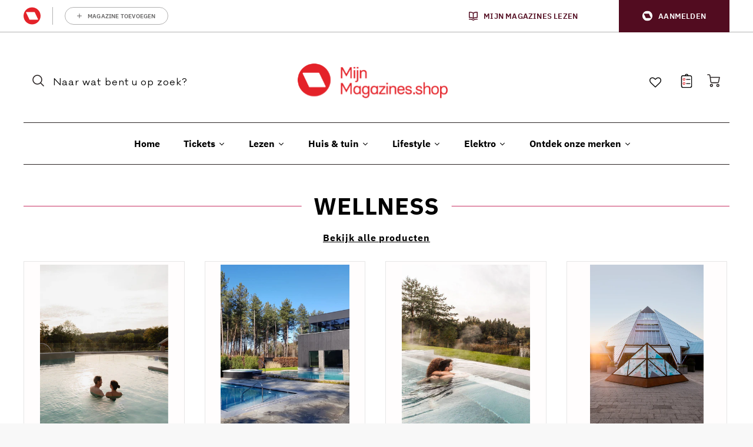

--- FILE ---
content_type: text/html; charset=utf-8
request_url: https://shop.mijnmagazines.be/collections/shedeals
body_size: 60282
content:
<!doctype html>
<html class="no-js" lang="nl">
<!--[if IE 8]><html class="no-js lt-ie9" lang="en"> <![endif]-->
<!--[if IE 9 ]><html class="ie9 no-js"> <![endif]-->
<!--[if (gt IE 9)|!(IE)]><!--> <html class="no-js" lang="nl"> <!--<![endif]-->
<head>

  <meta name="google-site-verification" content="XWBM2CKYribgt5iJAOrssq-yj2VUYPwE03bAn3z-ozg" />

  <!-- Google Tag Manager 1 -->
<script type="didomi/javascript"
        data-vendor="c:googleana-aphAAi6C">
(function(w,d,s,l,i){w[l]=w[l]||[];w[l].push({'gtm.start':
new Date().getTime(),event:'gtm.js'});var f=d.getElementsByTagName(s)[0],
j=d.createElement(s),dl=l!='dataLayer'?'&l='+l:'';j.async=true;j.src=
'https://www.googletagmanager.com/gtm.js?id='+i+dl;f.parentNode.insertBefore(j,f);
})(window,document,'script','dataLayer','GTM-M35PJ92');</script>
<!-- End Google Tag Manager 1 -->

<!-- Google Tag Manager 2 -->
<script type="didomi/javascript" 
        data-vendor="c:googleana-aphAAi6C"
        src="https://www.googletagmanager.com/gtag/js?id=G-X4DN740M2Y"
        async></script>
<script type="didomi/javascript" 
        data-vendor="c:googleana-aphAAi6C">
  window.dataLayer = window.dataLayer || [];
  function gtag(){dataLayer.push(arguments);}
  gtag('js', new Date());

  gtag('config', 'G-X4DN740M2Y');
</script>
<!-- End Google Tag Manager 2 -->


<!--- Google optimize ---->
<script type="didomi/javascript" 
        data-vendor="c:googleana-aphAAi6C"
        src="https://www.googleoptimize.com/optimize.js?id=OPT-TTF4VWR"></script>
<!--- End Google optimize ---->

<!-- Start BlueConic (PROD) -->
<script type="didomi/javascript" 
        data-vendor="c:blueconic-plugin" 
        src="https://cdn.blueconic.net/roularta.js"
        async>
</script>
<!-- End BlueConic -->

<!-- Start Didomi (PROD) -->
<script type="text/javascript">window.gdprAppliesGlobally=true;(function(){function a(e){if(!window.frames[e]){if(document.body&&document.body.firstChild){var t=document.body;var n=document.createElement("iframe");n.style.display="none";n.name=e;n.title=e;t.insertBefore(n,t.firstChild)}
else{setTimeout(function(){a(e)},5)}}}function e(n,r,o,c,s){function e(e,t,n,a){if(typeof n!=="function"){return}if(!window[r]){window[r]=[]}var i=false;if(s){i=s(e,t,n)}if(!i){window[r].push({command:e,parameter:t,callback:n,version:a})}}e.stub=true;function t(a){if(!window[n]||window[n].stub!==true){return}if(!a.data){return}
var i=typeof a.data==="string";var e;try{e=i?JSON.parse(a.data):a.data}catch(t){return}if(e[o]){var r=e[o];window[n](r.command,r.parameter,function(e,t){var n={};n[c]={returnValue:e,success:t,callId:r.callId};a.source.postMessage(i?JSON.stringify(n):n,"*")},r.version)}}
if(typeof window[n]!=="function"){window[n]=e;if(window.addEventListener){window.addEventListener("message",t,false)}else{window.attachEvent("onmessage",t)}}}e("__tcfapi","__tcfapiBuffer","__tcfapiCall","__tcfapiReturn");a("__tcfapiLocator");(function(e){
  var t=document.createElement("script");t.id="spcloader";t.type="text/javascript";t.async=true;t.src="https://sdk.privacy-center.org/"+e+"/loader.js?target="+document.location.hostname;t.charset="utf-8";var n=document.getElementsByTagName("script")[0];n.parentNode.insertBefore(t,n)})("0c7f196f-0b85-4850-bfd5-f5512ebf3f5d")})();</script>
<!-- End Didomi -->

  <link rel="stylesheet" href="//shop.mijnmagazines.be/cdn/shop/t/6/assets/sso-header.css?v=102415188558207174991688387968">
<script>
  /** Config **/
  const config = {
    debug: true,
    shopUrl: window.location.host,
    noPromptIDP: 'auth0',
    withPromptIDP: 'azure_b2c',
    lastRedirectStorageKey: 'last_redirect_to_idp_v2',
    redirectIntervalInSeconds: 3600,
    pathsToRedirectWithPrompt: ['/account/login', '/account/register'],
    logoutPath: '/account/logout',
    accessTokenUrlParam: 'token',
    accessTokenStorageKey: 'sso_access_token',
    ssoHeaderUrl: 'https://api.mijnmagazines.be/packages/navigation/index.js?t=' + now(),
    ssoHeaderChannel: 'Site-MijnMagazines-NL',
    ssoHeaderConfig: {
      showMyMagazines: true,
      showMyMagazinesIcon: true,
      showMyMagazinesLink: true,
      showUserMenu: true
    },
    ssoHeaderMenuExtends: [
      {
        classes: '',
        text: 'Mijn bestellingen',
        icon: '',
        label: '',
        url: '/account',
        target: ''
      }
    ],
    isLoggedIn: false,
    userAgentNeedlesToIgnore: [
        'Googlebot',
        'Google Favicon',
        'Storebot-Google',
        'Google-InspectionTool',
        'GoogleOther',
        'APIs-Google',
        'AdsBot-Google-Mobile',
        'AdsBot-Google',
        'Mediapartners-Google',
        'FeedFetcher-Google',
        'GoogleProducer',
        'Google-Read-Aloud',
        'Google-Site-Verification'
    ],
    hostNamesForcedRedirect: ["knack.be","levif.be","trends.knack.be","trends.levif.be","focus.knack.be","focus.levif.be","weekend.levif.be","weekend.knack.be","libelle.be","flair.be","gael.be","dezondag.be","kw.be","plusmagazine.be","feeling.be","libelle-lekker.be","femmesdaujourdhui.be","mijnmagazines.be","mesmagazines.be"],
  }

  /** Init **/

  function init() {
    if (config.userAgentNeedlesToIgnore.some(function(str) { return navigator.userAgent.indexOf(str) >= 0; })) {
        log('User-Agent contains needle to ignore. Not running SSO logic');
        return;
    }
    redirect();
    saveToken();
    header();
  }

  function headerLoaded() {
    log('Header loaded, registering event listeners');
    window.addEventListener('rmgMmaLogOut', doLogout);
    window.addEventListener('rmgMmaLogIn', doLogin);
    window.addEventListener('rmgMmaUserExpired', handleUserExpired);
  }

  /** Core Functions **/

  function redirect() {
    if(document.referrer.includes('/account/activate')) {
        log('Freshly activated account. Redirecting retrieve token');
        doLogin();
        return;
    }
    if(config.isLoggedIn) {
      log('Not redirecting, customer is logged in with Shopify');
      return;
    }

    if(config.pathsToRedirectWithPrompt.includes(window.location.pathname)) {
      doLogin();
      return;
    }

    if(refererNeedsForcedRedirect()) {
      log('Referer needs forced redirect');
      doNoPrompt();
      return;
    }

    if(diffBetweenTimeStamps(lastRedirectTimestampFromLocalStorage(), now()) < config.redirectIntervalInSeconds) {
      log('Not redirecting, last redirect not too long ago');
      return;
    }

    doNoPrompt();
  }

  function saveToken() {
    const url = new URL(window.location);

    let token = url.searchParams.get(config.accessTokenUrlParam);

    if(token) {
      log('Saving token to storage');

      localStorage.setItem(config.accessTokenStorageKey, JSON.stringify(token));

      url.searchParams.delete(config.accessTokenUrlParam);
    }

    if(url.href.endsWith('//')) {
      url.href = url.href.slice(0, url.href.lastIndexOf('//'));
    }

    window.history.replaceState({}, document.title, url.href);
  }

  function header() {
    const script = document.createElement('script');
    script.src = config.ssoHeaderUrl;
    script.onload = headerLoaded();
    script.dataset.channel = config.ssoHeaderChannel;
    script.dataset.config = JSON.stringify(config.ssoHeaderConfig);
    script.dataset.userMenu = JSON.stringify(config.ssoHeaderMenuExtends);

    let token = localStorage.getItem(config.accessTokenStorageKey);
    if(token) {
      log('Adding token to header');
      script.dataset.accessToken = JSON.parse(token);
    }

    window.addEventListener('load', (event) => {
      log('Adding header to body');
      document.body.appendChild(script);
    });
  }

  function doLogout() {
    localStorage.setItem(config.accessTokenStorageKey, '');

    window.location = config.logoutPath;
  }

  function doLogin() {
    log('Redirecting to IDP (with prompt)');

    redirectToIDP(false);
  }

  function handleUserExpired() {
    log('User expired. Emptying token');

    localStorage.setItem(config.accessTokenStorageKey, '');

    doNoPrompt();
  }

  function doNoPrompt() {
    log('Redirecting to IDP (no prompt)');

    redirectToIDP(true);
  }

  /** Helper Functions **/


  function redirectToIDP(noPrompt) {
    saveNowAsRedirectTimestampToLocalStorage();

    const url = new URL('https://store.xecurify.com/moas/broker/login/shopify/' + config.shopUrl + '/account');

    url.searchParams.append('idpname', noPrompt ? config.noPromptIDP : config.withPromptIDP);
    url.searchParams.append('redirect_endpoint', redirectEndpoint());

    window.location = url.href;
  }

  function redirectEndpoint() {
    const checkoutUrl = new URLSearchParams(window.location.search).get('checkout_url');
    if(checkoutUrl) {
      return checkoutUrl.replace(window.location.origin, '').replace(/^\/+/g, '');
    }

    const path = window.location.pathname.replace(/^\/+/g, '');
    if(!path) {
      return '/';
    }

    if(config.pathsToRedirectWithPrompt.includes('/' + path)) {
      return 'account';
    }

    return path;
  }

  function lastRedirectTimestampFromLocalStorage() {
    let lastRedirectToIDP = localStorage.getItem(config.lastRedirectStorageKey);
    if(!lastRedirectToIDP) {
      return 0;
    }

    return lastRedirectToIDP;
  }

  function IDP(noPrompt) {
    if(noPrompt) {
      return config.noPromptIDP
    }

    return config.withPromptIDP;
  }

  function log(message) {
    if(!config.debug) {
      return;
    }

    console.info('[SSO] ' + message)
  }

  function saveNowAsRedirectTimestampToLocalStorage() {
    localStorage.setItem(config.lastRedirectStorageKey, now());
  }

  function now() {
    return new Date().getTime();
  }

  function diffBetweenTimeStamps(startStamp, endStamp) {
      return Math.round(Math.abs(endStamp - startStamp) / 1000);
  }

  function refererNeedsForcedRedirect() {
     let referer = document.referrer;
     if(!referer) {
       return false;
     }

     return config.hostNamesForcedRedirect.includes(new URL(referer).hostname);
  }

  init();
</script>

  
  <!-- Loft Version 2.1.0 -->
  <!-- Basic page needs ================================================== -->
  <meta charset="utf-8">
  <meta http-equiv="X-UA-Compatible" content="IE=edge">
  
  <link rel="shortcut icon" href="//shop.mijnmagazines.be/cdn/shop/files/unnamed_32x32.png?v=1681914676" type="image/png">
  

  

  <!-- Title and description ================================================== -->
  

  <script>
  /*! loadJS: load a JS file asynchronously. [c]2014 @scottjehl, Filament Group, Inc. (Based on http://goo.gl/REQGQ by Paul Irish). Licensed MIT */
  (function( w ){
    var loadJS = function( src, cb, ordered ){
      "use strict";
      var tmp;
      var ref = w.document.getElementsByTagName( "script" )[ 0 ];
      var script = w.document.createElement( "script" );

      if (typeof(cb) === 'boolean') {
        tmp = ordered;
        ordered = cb;
        cb = tmp;
      }

      script.src = src;
      script.async = !ordered;
      ref.parentNode.insertBefore( script, ref );

      if (cb && typeof(cb) === "function") {
        script.onload = cb;
      }
      return script;
    };
    // commonjs
    if( typeof module !== "undefined" ){
      module.exports = loadJS;
    }
    else {
      w.loadJS = loadJS;
    }
  }( typeof global !== "undefined" ? global : this ));

  /*! loadCSS. [c]2020 Filament Group, Inc. MIT License */
(function(w){
"use strict";
/* exported loadCSS */
var loadCSS = function( href, before, media, attributes ){
  // Arguments explained:
  // `href` [REQUIRED] is the URL for your CSS file.
  // `before` [OPTIONAL] is the element the script should use as a reference for injecting our stylesheet <link> before
  // By default, loadCSS attempts to inject the link after the last stylesheet or script in the DOM. However, you might desire a more specific location in your document.
  // `media` [OPTIONAL] is the media type or query of the stylesheet. By default it will be 'all'
  // `attributes` [OPTIONAL] is the Object of attribute name/attribute value pairs to set on the stylesheet's DOM Element.
  var doc = w.document;
  var ss = doc.createElement( "link" );
  var ref;
  if( before ){
    ref = before;
  }
  else {
    var refs = ( doc.body || doc.getElementsByTagName( "head" )[ 0 ] ).childNodes;
    ref = refs[ refs.length - 1];
  }

  var sheets = doc.styleSheets;
  // Set any of the provided attributes to the stylesheet DOM Element.
  if( attributes ){
    for( var attributeName in attributes ){
      if( attributes.hasOwnProperty( attributeName ) ){
        ss.setAttribute( attributeName, attributes[attributeName] );
      }
    }
  }
  ss.rel = "stylesheet";
  ss.href = href;
  // temporarily set media to something inapplicable to ensure it'll fetch without blocking render
  ss.media = "only x";

  // wait until body is defined before injecting link. This ensures a non-blocking load in IE11.
  function ready( cb ){
    if( doc.body ){
      return cb();
    }
    setTimeout(function(){
      ready( cb );
    });
  }
  // Inject link
    // Note: the ternary preserves the existing behavior of "before" argument, but we could choose to change the argument to "after" in a later release and standardize on ref.nextSibling for all refs
    // Note: `insertBefore` is used instead of `appendChild`, for safety re: http://www.paulirish.com/2011/surefire-dom-element-insertion/
  ready( function(){
    ref.parentNode.insertBefore( ss, ( before ? ref : ref.nextSibling ) );
  });
  // A method (exposed on return object for external use) that mimics onload by polling document.styleSheets until it includes the new sheet.
  var onloadcssdefined = function( cb ){
    var resolvedHref = ss.href;
    var i = sheets.length;
    while( i-- ){
      if( sheets[ i ].href === resolvedHref ){
        return cb();
      }
    }
    setTimeout(function() {
      onloadcssdefined( cb );
    });
  };

  function loadCB(){
    if( ss.addEventListener ){
      ss.removeEventListener( "load", loadCB );
    }
    ss.media = media || "all";
  }

  // once loaded, set link's media back to `all` so that the stylesheet applies once it loads
  if( ss.addEventListener ){
    ss.addEventListener( "load", loadCB);
  }
  ss.onloadcssdefined = onloadcssdefined;
  onloadcssdefined( loadCB );
  return ss;
};
// commonjs
if( typeof exports !== "undefined" ){
  exports.loadCSS = loadCSS;
}
else {
  w.loadCSS = loadCSS;
}
}( typeof global !== "undefined" ? global : this ));

  window.theme = window.theme || {};
  window.theme.scripts = {
    slideshow: {
      src: "//shop.mijnmagazines.be/cdn/shop/t/6/assets/theme_section_slideshow.js?v=136836454998501232011688387969",
      init: ''
    },
    featured_collection: {
      src: "//shop.mijnmagazines.be/cdn/shop/t/6/assets/theme_section_featured_collection.js?v=136277072465230451691688387964",
      init: ''
    },
    gallery: {
      src: "//shop.mijnmagazines.be/cdn/shop/t/6/assets/theme_section_gallery.js?v=88572516005422783541688387969",
      init: ''
    },
    banner: {
      src: "//shop.mijnmagazines.be/cdn/shop/t/6/assets/theme_section_banner.js?v=136666845699602037591688387964",
      init: ''
    },
    logolist: {
      src: "//shop.mijnmagazines.be/cdn/shop/t/6/assets/theme_section_logolist.js?v=109539932184444943651688387970",
      init: ''
    },
    blog: {
      src: "//shop.mijnmagazines.be/cdn/shop/t/6/assets/theme_section_blog.js?v=92213705879922169921688387970",
      init: ''
    },
    recommendations: {
      src: "//shop.mijnmagazines.be/cdn/shop/t/6/assets/theme_section_recommendations.js?v=14219337095404167141688387970",
      init: ''
    },
    product_page: {
      src: "//shop.mijnmagazines.be/cdn/shop/t/6/assets/theme_section_product.js?3383",
      init: ''
    },
    product_slider: {
      src: "//shop.mijnmagazines.be/cdn/shop/t/6/assets/theme_feature_product_slider.js?v=24017511744982364671688387963",
      init: ''
    },
    image_zoom: {
      src: "//shop.mijnmagazines.be/cdn/shop/t/6/assets/theme_feature_image_zoom.js?v=178993938311533284321688387969",
      init: ''
    },
    model_viewer: {
      src: "//shop.mijnmagazines.be/cdn/shop/t/6/assets/theme_feature_model_viewer.js?v=154779106637219886801688387968",
      init: ''
    },
    newsletter_popup: {
      src: "//shop.mijnmagazines.be/cdn/shop/t/6/assets/theme_feature_newsletter_popup.js?v=184342474739091174981688387968",
      init: ''
    },
    predictive_search: {
      src: "//shop.mijnmagazines.be/cdn/shop/t/6/assets/theme_feature_predictive_search.js?v=104689633047487740191688387971",
      init: ''
    },
    quickview: {
      src: "//shop.mijnmagazines.be/cdn/shop/t/6/assets/theme_quickview.js?v=36542766039068989171688387965",
      init: ''
    },
    mobile_menu: {
      src: "//shop.mijnmagazines.be/cdn/shop/t/6/assets/theme_feature_mobile_menu.js?v=74695280464741136651688387970",
      init: ''
    }
  }
</script>



  <!-- Helpers ================================================== -->
  
  
<style data-shopify>
@font-face {
  font-family: "IBM Plex Sans";
  font-weight: 400;
  font-style: normal;
  font-display: swap;
  src: url("//shop.mijnmagazines.be/cdn/fonts/ibm_plex_sans/ibmplexsans_n4.4633946c9236bd5cc5d0394ad07b807eb7ca1b32.woff2") format("woff2"),
       url("//shop.mijnmagazines.be/cdn/fonts/ibm_plex_sans/ibmplexsans_n4.6c6923eb6151e62a09e8a1ff83eaa1ce2a563a30.woff") format("woff");
}

@font-face {
  font-family: "IBM Plex Sans";
  font-weight: 700;
  font-style: normal;
  font-display: swap;
  src: url("//shop.mijnmagazines.be/cdn/fonts/ibm_plex_sans/ibmplexsans_n7.a8d2465074d254d8c167d5599b02fc2f97912fc9.woff2") format("woff2"),
       url("//shop.mijnmagazines.be/cdn/fonts/ibm_plex_sans/ibmplexsans_n7.75e7a78a86c7afd1eb5becd99b7802136f0ed528.woff") format("woff");
}

@font-face {
  font-family: "IBM Plex Sans";
  font-weight: 700;
  font-style: normal;
  font-display: swap;
  src: url("//shop.mijnmagazines.be/cdn/fonts/ibm_plex_sans/ibmplexsans_n7.a8d2465074d254d8c167d5599b02fc2f97912fc9.woff2") format("woff2"),
       url("//shop.mijnmagazines.be/cdn/fonts/ibm_plex_sans/ibmplexsans_n7.75e7a78a86c7afd1eb5becd99b7802136f0ed528.woff") format("woff");
}
 
  
:root {
/* Base units */
--padding-unit-xl: 80px;
--padding-unit-l: 60px;
--padding-unit-m: 45px;
--padding-unit-s: 30px;
--padding-unit-xs: 15px;

/* Padding Combos */
--padding-standard: 45px 60px;

/* Wrapper options */
--wrapper--contained: 1400px;
--wrapper--full: 1920px;


/*================ Typography ================*/
/* Fonts */
--headingFontStack: "IBM Plex Sans", sans-serif;
--headingFontWeight: 700;
--headingFontStyle: normal;
--headerLineHeight: 1.3em;

--subheaderFontStack: "IBM Plex Sans", sans-serif;
--subheaderFontWeight: 700;
--subheaderFontStyle: normal;

--bodyFontStack: "IBM Plex Sans", sans-serif;
--bodyFontWeight: 400;
--bodyFontStyle: normal;

--bodyFontWeight--bold: 700;

--ajax-loader-gif: url('//shop.mijnmagazines.be/cdn/shop/t/6/assets/ajax-loader.gif?v=166394360676579700211688387968');


/* Font Size */
--baseSizeMain: 16px;
--nav-font-size: 0.889rem;    
--input_style: none;
--baseFontSize: 1rem;

--header1: 2.441rem;
--header2: 1.953rem;
--header3: 1.25rem;
--header4: 1.25rem;
--header5: 1rem;
--header6: 0.8rem;
--smallDetail: 0.9rem;
--smallerDetail: 0.7rem;

--baseLineHeight: 1.5em;

--header2-mobile: 1.728rem;

--font-heading-scale: 1;
--font-body-scale: 1;

/* Collection */
--collection-product-overlay: 0.25;

/* SVG */
--lifestyle1-svg: url(//shop.mijnmagazines.be/cdn/shop/t/6/assets/lifestyle-1.svg?v=8338176680261399321688387964);

/* Placeholder Images */
--mobile-hero-img: url(//shop.mijnmagazines.be/cdn/shop/t/6/assets/mobile-hero.jpg?3383);  
--placeholder-blog: url(//shop.mijnmagazines.be/cdn/shop/t/6/assets/placeholder-blog.png?v=6514859711069742851688387970);  

/* Logo */
--logo_max_width: 150;

/*================ Colors ================*/

--white: #fff;
--black: #000;
--color_primary: #000000; 
--color_primary_subdued: rgba(0, 0, 0, 0.1);
--color_primary_background_active: rgba(0, 0, 0, 0.8);
--color_primary_placeholder: rgba(0, 0, 0, 0.08);
--color_accent: #e42229;
--color_accent_subdued: rgba(228, 34, 41, 0.8);
--color_secondary_header: #ececec;
--color_secondary_accent: #e42229;
--color_secondary_accent_inverse: #2a2424;
--color_secondary_accent_subdued: rgba(228, 34, 41, 0.2);
--color_secondary_accent_80: rgba(228, 34, 41, 0.8);
--select_dropdown_color: rgba(0,0,0,0);
--color_article_social_link: #2a2424;

--colorTextBody: #2a2424;
--color_body_text_rgb: #2a2424;
--color_body_text_subdued: rgba(42, 36, 36, 0.1);
--colorPrimary: #000000;
--color_primary_rgb: #000000;
--color-base-text: 42, 36, 36;
--colorLink: #e42229;
--card_bg: #fffdfd;
--card-bg-rgb: 255, 253, 253;
--card-bg-color-alpha-8: rgba(255, 253, 253, 0.84);
--card_shadow: rgba(42, 36, 36, 0.1);
/* --card_shadow_size: 0px 6px 15px 0px; */
--card_shadow_size: -1px 14px 50px -10px;


--dropdown_shadow: -6px 27px 19px -10px rgba(0,0,0,0.10);

/* Accessible Colors */
--input_active_background: #ececec;
--input_active_text: #2a2424;
--input_active_placeholder: #5a5959;

/* Collection filter colors */
--filter_group_background_rgb: rgb(255, 255, 255);
--filter_group_background: #fff;
--filter_group_content: #2a2424;
--filter_group_content_rgb: rgba(42, 36, 36, 0.2);

--test_filter_background: rgb(42, 36, 36);

/* Header Colors */
--promo_text: #2a2424;
--promo_bg: #ffffff;
--promo_text_link: #2a2424;
--mega_dropdown_bg: #ffffff;
--mega_dropdown_bg_alpha: rgba(255, 255, 255, 0.2);
--mega_dropdown_bg_alpha_0: rgba(255, 255, 255, 0);
--mega_dropdown_links: #2a2424;
--mega_dropdown_links_alpha: rgba(42, 36, 36, 0.05);
--mega_dropdown_links_8: rgba(255, 255, 255, 0.8);
--color_mobile_links: #2a2424; 
--color_mobile_links_border: rgba(42, 36, 36, 0.8);
--color_mobile_bg: #ffffff;
--color_newsletter_content: #d85261;
--color_newsletter_content_subdued: rgba(216, 82, 97, 0.2);
--color_newsletter_background: #ffffff;
--color_newsletter_border: #e2e2e2;
--search_border_color: #e6e6e6;
--header_crossborder_content: rgb(42, 36, 36);
--header_crossborder_background: #ececec;
--mobile_crossborder_content: rgb(0, 0, 0);
--mobile_crossborder_background: #ececec;

/* Navbar Colors*/
--navbar_background_color: #fff;
--navbar_link_color: #2a2424;
--navbar_link_color_alpha: rgba(42, 36, 36, 0.2);

/* Search Popup Colors */
--search_popup_bg: #ececec;
--search_popup_input_bg: #FFFFFF;
--search_popup_input_text: #2a2424;
--search_popup_body_text: #2a2424;

/* Footer Colors*/
--color_subfooter_text: #ffffff;
--footer_crossborder_content: #ffffff;
--footer_crossborder_background: rgba(0,0,0,0);
--color_footer_text: #2a2424;
--color_footer_bg: #f8f8f8;
--color_subfooter_bg: #2a2424;
--color_footer_social_link: #2a2424;
--color_footer_social_link_mobile: #ed1c24;

/* Ad Colors*/
--collection_ad_color: ;
--collection-ad-color-background: #252525;

/* Body Colors*/
--color_body_bg: #ffffff;
--color_body_bg_5: rgba(255, 255, 255, 0.05);
--color_body_bg_25: rgba(255, 255, 255, 0.25);
--color_body_bg_secondary: #ffffff;
--color_body_bg_tertiary: #2a2424;
--color_body_text: #2a2424;
--color_body_text_05: rgba(42, 36, 36, 0.05);
--color_body_text_25: rgba(42, 36, 36, 0.25);
--color_body_text_55: rgba(42, 36, 36, 0.55);
--color_body_input_bg: rgba(42, 36, 36, 0.05);
--color_body_text_border: rgba(42, 36, 36, 0.6);
--color_body_text-80: rgba(42, 36, 36, 0.8);
--color_body_text-90: rgba(42, 36, 36, 0.95);
--color_body_text-97: rgba(42, 36, 36, 0.97);

--color_border:  rgba(42, 36, 36, 0.8);

/* Buttons */
--button_border_radius: 10px;
--button_text_transform: none;
--btn-style: ;
--button_case: false;  
--btn_primary_text_color: #F0F0F0;
--btn_background_color: #2a2424;
--mobile_top_button_text: #2a2424;
--color_btn_background_hover: #ED1C24;
--color_btn_text_hover: #ffffff;

/* Swatch Colors */
--color_swatches_btn: #ffffff;
--color_swatches_text: #2a2424;
--color_swatches_border: #c4c4c4;

/* Badges */
--sold_badge_color: #aeabab;
--sold_badge_color_text: #ffffff;
--sale_badge_color: #e42229;
--sale_badge_color_text: #ffffff;

/* Event colors*/
--cart_error: #ca4d4d;
--cart_success: #e42229;

/* Standard elements */
--article_gap: 5vw;
--article_text_width: 75%;
--article_sidebar_width: 25%;

/* Standard Dawn Colors */
--color-background: var(--filter_group_background);
--color-foreground: 42, 36, 36;

/* Standard Dawn Animations */
--duration-short: 100ms;
--duration-default: 200ms;
--duration-long: 500ms;
}

@media screen and (max-width: 1399px){
:root{
--article_text_width: 100%;
--article_sidebar_width: 100%;
}
}

</style> 
  <!-- /snippets/resource__social-meta-tags.liquid -->




<meta property="og:site_name" content="Mijn Magazines">
<meta property="og:url" content="https://shop.mijnmagazines.be/collections/shedeals">
<meta property="og:title" content="Shedeals">
<meta property="og:type" content="product.group">
<meta property="og:description" content="Mijn Magazines"><meta property="og:image" content="http://shop.mijnmagazines.be/cdn/shop/files/Logo_MijnMagazinesshop_horizon_solo_vector-01_1_3.svg?v=1688391630">
  <meta property="og:image:secure_url" content="https://shop.mijnmagazines.be/cdn/shop/files/Logo_MijnMagazinesshop_horizon_solo_vector-01_1_3.svg?v=1688391630">
  <meta property="og:image:width" content="1200">
  <meta property="og:image:height" content="628">


  <meta property="og:image" content="http://shop.mijnmagazines.be/cdn/shopifycloud/storefront/assets/no-image-2048-a2addb12_1200x1200.gif">
  <meta property="og:image:secure_url" content="https://shop.mijnmagazines.be/cdn/shopifycloud/storefront/assets/no-image-2048-a2addb12_1200x1200.gif">



<meta name="twitter:card" content="summary_large_image">
<meta name="twitter:title" content="Shedeals">
<meta name="twitter:description" content="Mijn Magazines">

 <link rel="canonical" href="https://shop.mijnmagazines.be/collections/shedeals">
  <link canonical-shop-url="https://shop.mijnmagazines.be/">
  <meta name="viewport" content="width=device-width, initial-scale=1, maximum-scale=1">
  <meta name="theme-color" content="#000000">  

  <link rel="preconnect" href="https://cdn.shopify.com" crossorigin>
  <link rel="preconnect" href="https://fonts.shopifycdn.com" crossorigin>
  <link rel="preconnect" href="https://monorail-edge.shopifysvc.com">


<link rel="stylesheet" href="https://cdnjs.cloudflare.com/ajax/libs/font-awesome/4.7.0/css/font-awesome.min.css">




  <!-- Initial CSS ================================================== -->
  <style data-shopify>
.site-header {
    background-color: #fff;
}
.pre-header__wrapper {
    display: grid;
    max-width: 1920px;
    margin: 0 auto;
    padding: 10px 4%;
    row-gap: 15px;
}
.pre-header__wrapper {
    grid-template-columns: minmax(200px, max-content) auto;
}
.pre-header__wrapper .crossborder__form {
    justify-content: flex-end;
}
.pre-header__links {
    display: flex;
    flex-wrap: wrap;
    align-items: center;
    justify-content: flex-start;
}
.pre-header__single-link {
    font-size: 0.9rem;
    padding-right: 30px;
}
.header__content-wrapper {
    width: 100%;
    z-index: 5000;
    position: relative;
}
.site-header__logo--left {
    margin: 0;
}
@media screen and (min-width: 769px) {
    .header__wrapper {
        column-gap: 10px;
    }
    .header__wrapper--left {
        /*grid-template-columns: minmax(150px, 300px) auto minmax(150px, 300px);*/
    }
    .header__wrapper--left-below {
        grid-template-columns: 1fr 1fr;
    }
    .header__wrapper--left-below .header__nav {
        grid-row-start: 2;
        grid-column-end: span 3;
    }
    .header__wrapper--center {
        grid-template-columns: 1fr minmax(100px, min-content) 1fr;
    }
    .header__wrapper--center .header__logo {
        grid-column: 2;
        grid-row: 1;
    }
    .header__wrapper--center .header__nav {
        grid-column: 1;
        grid-row: 1;
    }
    .header-icons {
        grid-column: 3;
        grid-row: 1; 
    }
    .header__wrapper--center-below {
        grid-template-columns: 1fr 1fr 1fr;
    }
    .header__wrapper--center-below .header__logo {
        grid-row: 1;
        grid-column: 2;
        justify-content: center;
    }
    .header__wrapper--center-below .header__nav {
        grid-row-start: 2;
        grid-column-end: span 3;
        justify-content: center;
    }
    .header__wrapper--center-below .header__crossborder {
        grid-column: 1;
        grid-row: 1;
    }
}
@media screen and (max-width: 768px) {
    .header__wrapper {
        grid-template-columns: 1fr minmax(100px, max-content) 1fr;
    }
    .header__logo {
        width: 100%;
        margin: 0 auto;
    }
}
.header__logo {
    z-index: 500;
    display: flex;
    position: relative;
}
.header__logo--center-below {
    margin: 0 auto;
}
.header__logo img {
    max-width: 100%;
    height: auto;
    max-height: 100%;
}
.header__logo-title {
    margin: 0;
    width: 100%;
    display: flex;
    align-items: center;
}
.header__logo-title--center,
.header__logo-title--center-below {
    justify-content: center;
}
.header__logo-text {
    white-space: nowrap;
    display: inline-block;
    color: var(--navbar_link_color);
    visibility: hidden;
}
.site-header__cart-toggle {
    display: inline-block;
}
.site-header__search {
    display: inline-block;
    max-width: 400px;
    width: 100%;
}
.header__crossborder {
    display: flex;
    align-items: center;
}
.header__nav {
    display: -webkit-box;
    display: -ms-flexbox;
    display: flex;
    align-items: center;
    -webkit-box-align: center;
    -ms-flex-align: center;
    align-self: center;
    font-weight: 600;
}
.header__nav--left {
    justify-content: center;
}
.header__wrapper--left .header__nav {
    flex: 1 1 auto;
}
nav {
    height: 100%;
}
.site-nav {
    display: flex;
    flex-wrap: wrap;
    align-items: center;
    height: 100%;
    cursor: default;
    margin: 0;
}
.site-nav__arrow-right {
    display: flex;
    align-items: center;
}
.site-nav.multinav {
    height: auto;
}
.site-header .site-nav > li > a {
    height: 100%;
    display: flex;
    align-items: center;
}
.main-menu--sticky-true {
    max-height: 75vh;
}
.single-menu-container { 

height: auto;
background:
/* Shadow covers */
linear-gradient(#ffffff 30%, rgb(255, 255, 255)),
linear-gradient(rgb(255, 255, 255), #ffffff 70%) 0 100%,

/* Shadows */
radial-gradient(farthest-side at 50% 0, rgba(255, 255, 255, 0.2), rgba(255, 255, 255, 0)),
radial-gradient(farthest-side at 50% 100%, rgba(255, 255, 255, 0.2), rgba(255, 255, 255, 0)) 0 100%;
background:
/* Shadow covers */
linear-gradient(#ffffff 30%, rgb(255, 255, 255)),
linear-gradient(rgb(255, 255, 255), #ffffff 70%) 0 100%,

/* Shadows */
linear-gradient(to top, rgba(42, 36, 36, 0.2), rgba(255, 255, 255, 0)) 50% 100%;
background-repeat: no-repeat; 
background-color: #ffffff;
background-size: 100% 30px, 100% 30px, 100% 20px, 100% 20px;

/* Opera doesn't support this in the shorthand */
background-attachment: local, local, scroll, scroll;
}
.header-icons {
    display: -webkit-box;
    display: -ms-flexbox;
    display: flex;
    -webkit-box-pack: end;
    -ms-flex-pack: end;
    justify-content: flex-end;
}
.header-icons img {
    height: 30px;
    padding-left: 15px;
}
.header-icons a.cart-wrapper {
    display: inline-block;
}
.header__individual-icon {
    width: 50px;
    height: 100%;
}
.header__search-container{
  position: relative;
  height: 50px;
  display: flex;
  align-self: center;
}
@media screen and (min-width: 769px) and (max-width: 1080px) {
    .header__wrapper {
        grid-gap: 20px;
    }
    .header__wrapper--left {
        grid-template-columns: minmax(100px, max-content) auto;
    }
}
@media screen and (max-width: 768px) {
    .header__mobile-wrapper {
        display: grid;
        grid-template-columns: 1fr 2fr 1fr;
    }
}
.header__mobile-logo {
    display: flex;
    justify-content: center;
}
.mobile-header__icon {
    display: flex;
    justify-content: flex-end;
    align-items: center;
}
.mobile-header__icon a {
    display: flex;
    justify-content: flex-end;
    align-items: center;
}
.main-menu-dropdown {
    display: none;
    position: absolute;
    width: 100%;
    left: 0;
    margin: 0;
    z-index: 2000;
    padding: 20px 4%;
}
.nav-hover .main-menu-dropdown--promotion {
    grid-template-columns: minmax(50%, 100%) minmax(min-content, 300px);
    grid-gap: 30px;
}
.side-end--all-single {
    display: grid;
    grid-template-columns: repeat(auto-fit, minmax(150px, 1fr));
}
.main-menu-dropdown .single-drop-arrow{
    display: none;
}
.main-menu-dropdown .main-nav-wrap {
    display: grid;
    grid-template-columns: repeat(auto-fit, minmax(150px, 1fr));
    grid-gap: 30px;
}
.site-nav__dropdown {
    list-style: none;
    margin: 0;
}
.site-nav__dropdown--side-end {
    display: grid;
    grid-template-columns: minmax(150px, 200px) minmax(min-content, auto);
}
.site-nav__dropdown--all-single {
    display: grid;
}
.side-end--all-single {
    display: grid;
    grid-template-columns: repeat(auto-fit, minmax(150px, 1fr));
}
.site-nav__grandchild {
    list-style: none;
    margin: 0;
    font-weight: 300;
}
.site-nav__grandchild-link {
    margin: 0;
}
.single-dropdown {
    display: none;
}
.nav-hover .single-dropdown,
.nav-hover .single-menu-dropdown {
    display: flex;
    display: -ms-flexbox;
    justify-content: space-between;
    border-radius: 5px;
}
.single-dropdown {
    border-radius: 0 5px 5px 5px;
    position: absolute;
    background-color: {
    }
}
.single-dropdown .grandchild-link,
.single-dropdown .main-nav-wrap {
    padding: 15px;
}
.mobile-nav__group {
    display: grid;
    grid-template-columns: 1fr;
    width: 100%;
    position: absolute;
    list-style: none;
    top: 0;
    margin: 0;
}
.mobile-nav__header {
    display: flex;
    justify-content: flex-start;
    align-items: center;
    flex-wrap: wrap;
    margin-bottom: 30px;
}
.mobile-nav__header-title {
    margin: 0;
}
.mobile-nav__header-title--main {
    padding: 0 12.5%;
}
.mobile-nav__link,
.mobile-nav__toggle-open {
    width: 100%;
    display: flex;
    justify-content: space-between;
    align-items: center;
    padding: 5px 12.5%;
}
.mobile-nav__link {
    font-size: 1.1rem;
}
.mobile-nav__parent {
    position: absolute;
    top: 60px;
}
.mobile-nav__parent--level2-open {
    transform: translate3d(-100%, 0, 0);
}
.mobile-nav__parent--level3-open {
    transform: translate3d(-200%, 0, 0);
}
.mobile-nav__child {
    right: -100%;
    transform: translate3d(-100%, 0, 0);
    display: none;
}
.mobile-nav__child--open {
    right: -100%;
    display: grid;
}
.mobile-nav__grandchild {
    right: -100%;
    transform: translate3d(-100%, 0, 0);
    display: none;
}
.mobile-nav__group--closed-right {
    position: absolute;
    right: -100%;
    display: none;
}
.mobile-nav__group--open {
    display: block;
}
.mobile-nav__group--exit-to-left {
    transform: translate3d(-100%, 0, 0);
    transition: all 0.6s cubic-bezier(0.57, 0.06, 0.05, 0.95);
}
.mobile-nav__group--exit-to-right {
    transform: translate3d(100%, 0, 0);
    transition: all 0.6s cubic-bezier(0.57, 0.06, 0.05, 0.95);
}
.mobile-nav__group--enter-from-right {
    transform: translate3d(0, 0, 0);
    transition: all 0.6s cubic-bezier(0.57, 0.06, 0.05, 0.95);
}
.mobile-nav__group--enter-from-left {
    transform: translate3d(0, 0, 0);
    transition: all 0.6s cubic-bezier(0.57, 0.06, 0.05, 0.95);
}

</style>
  

<style data-shopify>
html{
  line-height: calc(1em + .5vw);
}
.hidden {
  display: none !important;
}

.visibility-hidden {
  visibility: hidden;
}
  loft-collection-filters-form, loft-drawer, loft-facet-checkbox, loft-filter-group, loft-product-tabs, loft-pickup-availability, loft-pickup-availability-preview{
    visibility: hidden;
  }
  .hydrated{
    visibility: inherit;
  }
  .shopify-section-app .shopify-app-block{
    margin: 0 0 15px 0;
  }
  .shopify-section-app .shopify-app-block:first-child{
    max-width: var(--wrapper--full);
    margin: 0 auto;
    padding: 0 4vw;
  }
  @media screen and (min-width: 769px){
    .shopify-section-app .shopify-app-block:first-child{
      margin: 30px auto;
    }
  }
  @media screen and (max-width: 768px){
    .shopify-section-app.shopify-app-block:first-child{
      margin: 15px auto;
    }
  }

  .section__standard-spacing--none{
    padding: 0;
  }
  img.lazyload:not([src]) {
	  visibility: hidden;
  }
  .section-background--background_primary{
    background-color: var(--color_body_bg);
  }
  .section-background--background_secondary{
    background-color: var(--color_body_bg_secondary);
  }
  .section-background--background_tertiary{
    background-color: var(--color_body_bg_tertiary);
  }
  .test-wrapper{
    display: grid;
    flex-wrap: wrap;
    /* grid-template-columns: repeat(2, minmax(min(100%, 500px), 1fr)); */
    /* grid-template-columns: 1fr 1fr; */
    /* grid-template-columns: repeat(auto-fit, minmax(min(100%, 900px), 1fr)); */
    /* grid-template-rows: repeat(auto-fit, minmax(50px, 1fr)); */
    /* grid-template-rows: repeat(auto-fill, minmax(min(100px, 100%), auto)); */
    grid-column-gap: 20px;
  }
  .section-product-template{
    grid-row-start: span 4;
  }
  .test-wrapper .dynamic__section{
    /* grid-column-start: span 2; */
  }
  .footer__block-wrapper{
    margin: 0 auto;
    max-width: 1920px;
  }

  .section__standard-spacing--bottom{
    padding-bottom: calc(5 * 0.5vw);
  }
  @media screen and (min-width: 769px){
    .section__standard-spacing--small{
      padding: 15px 0;
    }
    .section__standard-spacing--medium{
      padding: 30px 0;
    }
    .section__standard-spacing--large{
      padding: 45px 0;
    }
    .footer__block-wrapper{
      padding: 30px 4%;
    }
  }
  @media screen and (max-width: 768px){
    .section__standard-spacing--small{
      padding: 5px 0;
    }
    .section__standard-spacing--medium{
      padding: 15px 0;
    }
    .section__standard-spacing--large{
      padding: 30px 0;
    }
    .footer__block-wrapper{
      padding: 0 4%;
    }
  }
  @media screen and (min-width: 1000px){
    .test-wrapper{
      /* grid-template-columns: 50% 50%; */
      grid-template-columns: minmax(var(--product_image_width)) minmax(var(--product_description_width));
    }
    /* .test-wrapper .product-template__child-section:not(:first-child){
      grid-column-start: 2;
    } */
    .product-template__images{
      grid-row-start: span 4;
    }
    .test-wrapper .product-template__child-section{
      padding: 0 4vw 0 2vw;
    }
    .test-wrapper .product-template__child-section:first-child{
      padding: 0 2vw 0 4vw;
    }
    .test-wrapper .dynamic__section{
      grid-column-start: span 2;
    }
  }
  @media screen and (max-width: 999px){
    .test-wrapper{
      grid-template-columns: 100%;
    }
    .test-wrapper .product-template__child-section{
      padding: 0 4vw;
    }
  }
  .lazyloading {
    opacity: 0;
    transition: opacity 0.3s;
  }
img.lazyload:not([src]) {
    visibility: hidden;
}
html {
    font-size: var(--baseSizeMain);
    font-family: var(--bodyFontStack);
    font-weight: var(--bodyFontWeight);
    -webkit-font-smoothing: antialiased;
    -webkit-text-size-adjust: 100%;
    color: var(--colorTextBody);
    line-height: 1.3;
    letter-spacing: 0.06rem;
}
.supports-fontface .icon-fallback-text .fallback-text,
.visually-hidden {
    position: absolute;
    overflow: hidden;
    clip: rect(0 0 0 0);
    height: 1px;
    width: 1px;
    margin: -1px;
    padding: 0;
    border: 0;
}
.section__overflow--hidden{
  overflow: hidden;
}
.list-unstyled {
  margin: 0;
  padding: 0;
  list-style: none;
}
summary {
  cursor: pointer;
  list-style: none;
  position: relative;
}
.h1, .h2, .h3, .h4, .h5, h6, h1, h2, h3, h4, h5, h6{
  letter-spacing: calc(var(--font-heading-scale) * .06rem);
}
.h1,
.h2,
h1,
h2 {
    display: block;
    font-family: var(--headingFontStack);
    font-weight: var(--headingFontWeight);
    margin: 0 0 10px;
    line-height: var(--headingLineHeight);
    color: var(--colorPrimary);
}
.h1 a,
.h2 a,
h1 a,
h2 a {
    text-decoration: none;
    font-weight: inherit;
    color: var(--colorPrimary);
}
.h3,
h3 {
    display: block;
    font-weight: var(--subheaderFontWeight);
    font-family: var(--subheaderFontStack);
    font-style: var(--subheaderFontStyle);
    margin: 0 0 15px;
    line-height: var(--headerLineHeight);
    color: var(--colorPrimary);
}
.h3 a,
h3 a {
    text-decoration: none;
    font-weight: inherit;
    color: var(--colorPrimary);
}
.h4,
h4 {
    display: block;
    font-weight: var(--headingFontWeight);
    font-family: var(--headingFontStack);
    font-style: var(--headingFontStyle);
    margin: 0 0 10px;
    line-height: var(--headingLineHeight);
    color: var(--colorPrimary);
}
.h4 a,
h4 a {
    text-decoration: none;
    font-weight: inherit;
    color: var(--colorPrimary);
}
.h5,
h5 {
    display: block;
    font-family: var(--headingFontStack);
    font-weight: var(--headingFontWeight);
    text-transform: var(--button_text_transform);
    line-height: var(--headingLineHeight);
    color: var(--colorPrimary);
    margin: 0 0 15px;
}
.h5 a,
h5 a {
    text-decoration: none;
    font-weight: inherit;
    color: var(--colorPrimary);
}
.h5 a:hover,
h5 a:hover {
    color: var(--colorLink);
}
.h6,
h6 {
    display: block;
    font-family: var(--headingFontStack);
    line-height: var(--headingLineHeight);
    font-weight: var(--headingFontWeight);
    text-transform: var(--button_text_transform);
    color: var(--colorPrimary);
    margin: 0 0 5px;
}
.h6 a,
h6 a {
    text-decoration: none;
    font-weight: inherit;
    color: var(--colorPrimary);
    text-transform: var(--button_text_transform);
}

.section__standard-spacing--full--section-header {
  padding: 0 0 15px 0;
}
.caption-large{
  font-size: var(--smallDetail);
}
.caption{
  font-size: var(--smallerDetail);
}
@media screen and (min-width: 769px) {
    .h1,
    h1 {
        font-size: 2.441rem;
    }
    .h2,
    h2 {
        font-size: 1.953rem;
    }
    .h3,
    h3 {
        font-size: 1.25rem;
    }
    .h4,
    h4 {
        font-size: 1.25rem;
    }
    .h5,
    h5 {
        font-size: 1rem;
    }
    .h6,
    h6 {
        font-size: 0.8rem;
    }
}
@media screen and (max-width: 768px) {
    .h1,
    h1 {
        font-size: 2.074rem;
    }
    .h2,
    h2 {
        font-size: 1.728rem;
    }
    .h3,
    h3 {
        font-size: 1.2rem;
    }
    .h4,
    h4 {
        font-size: 1.2rem;
    }
    .h5,
    h5 {
        font-size: 1rem;
    }
    .h6,
    h6 {
        font-size: 0.833rem;
    }
}
@media screen and (max-width: 480px) {
    .section__standard-margin {
        margin-bottom: 15px;
    }
}
@media screen and (min-width: 481px) and (max-width: 1180px) {
    .section__standard-margin {
        margin-bottom: 15px;
    }
}
@media screen and (min-width: 1181px) {
    .section__standard-margin {
        margin-bottom: 30px;
    }
}
.element__interior-padding--small-card-image {
    padding: 0;
}
.element__interior-padding--small-card-text {
    padding: 0;
}
.element__exterior-padding--small-card {
    padding: 15px;
}
.standard__element-spacing--right-small {
    margin-right: 10px;
    margin-bottom: 10px;
}
.section__standard-spacing--sides {
    padding: 0 1%;
}
.section__standard-spacing--top {
  padding: 45px 0 0 0;
}
@media screen and (max-width: 480px) {
    .section__standard-spacing {
        padding: 5% 10%;
    }
    .section__standard-spacing--internal {
        padding: 5% 10%;
    }
    .section__standard-spacing--internal-wide {
        padding: 10%;
    }
    .section__standard-spacing--internal-small {
        padding: 10%;
    }
    .section__standard-spacing--even {
        padding: 30px;
    }
    .section__standard-spacing--even-medium {
        padding: 15px;
    }
    .section__standard-spacing--even-small {
        padding: 15px;
    }
    .section__standard-spacing--even-small-sides {
        padding: 0 15px;
    }
    .section__standard-spacing--top-bottom {
        padding: 30px 0 30px 0;
    }
    .section__standard-spacing--top-bottom-small {
      padding: 1rem 0 1rem 0;
    }
    .section__standard-spacing--sides-bottom {
        padding: 0 15px 15px 15px;
    }
    .section__standard-spacing--top-sides--section-header {
        padding: 30px 15px 0 15px;
    }
}
@media screen and (max-width: 768px) {
    .section__unique-spacing--lg-sm {
        padding: 1%;
    }
    .section__standard-spacing {
        padding: 30px;
    }
    .section__unique-spacing--fp-photo {
        padding: 1%;
    }
    .section__unique-spacing--fp-description {
        padding: 30px 10%;
    }
    .section__standard-offset {
        padding: 7.5px;
    }
}
@media screen and (min-width: 769px) {
    .section__standard-offset {
        padding: 15px;
    }
}
@media screen and (min-width: 769px) and (max-width: 1180px) {
    .section__unique-spacing--lg-sm {
        padding: 30px;
    }
    .section__standard-spacing {
        padding: 40px;
    }
    .section__unique-spacing--fp-photo {
        padding: 3%;
    }
    .section__unique-spacing--fp-description {
        padding: 3%;
    }
}
@media screen and (min-width: 481px) and (max-width: 1180px) {
    .section__standard-spacing--internal {
        padding: 5% 10%;
    }
    .section__standard-spacing--internal-small {
        padding: 10%;
    }
    .section__standard-spacing--even {
        padding: 30px;
    }
    .section__standard-spacing--even-medium {
        padding: 30px;
    }
    .section__standard-spacing--even-small {
        padding: 15px;
    }
    .section__standard-spacing--even-small-sides {
        padding: 0 15px;
    }
    .section__standard-spacing--top-bottom {
        padding: 30px 0 30px 0;
    }
    .section__standard-spacing--top-bottom-small {
      padding: 1rem 0 1rem 0;
    }
    .section__standard-spacing--sides-bottom {
        padding: 0 30px 30px 30px;
    }
    .section__standard-spacing--top-sides--section-header {
        padding: 30px 15px 0 15px;
    }
}
@media screen and (min-width: 1181px) {
    .section__unique-spacing--lg-sm {
        padding: 60px;
    }
    .section__standard-spacing {
        padding: var(--padding-standard);
    }
    .section__standard-spacing--internal {
        padding: 10%;
    }
    .section__standard-spacing--internal-small {
        padding: 10%;
    }
    .section__unique-spacing--fp-photo {
        padding: 5%;
    }
    .section__unique-spacing--fp-description {
        padding: 5%;
    }
    .section__standard-spacing--even {
        padding: 60px;
    }
    .section__standard-spacing--even-medium {
        padding: 45px;
    }
    .section__standard-spacing--even-small {
        padding: 30px;
    }
    .section__standard-spacing--even-small-sides {
        padding: 0 30px;
    }
    .section__standard-spacing--top-bottom {
        padding: 45px 0 45px 0;
    }
    .section__standard-spacing--top-bottom-small {
      padding: 1.5rem 0 1.5rem 0;
    }
    .section__standard-spacing--sides-bottom {
        padding: 0 30px 30px 30px;
    }
    .section__standard-spacing--top-sides--section-header {
        padding: 45px 30px 0 30px;
    }
}
.promo-bar__slide:nth-child(n + 2),
.slideshow__slide:nth-child(n + 2) {
    display: none;
}
.flickity-slider .promo-bar__slide,
.flickity-slider .slideshow__slide {
    display: flex;
}
.slideshow__dot-wrapper {
    min-height: 61px;
}
.animations-enabled .section__image-animations--scale {
    transform: scale(1.25) translateZ(0);
    opacity: 0;
}
.animations-enabled .section__load-animations--scale {
    transform: scale(1) translateZ(0);
    opacity: 1;
}

.overflow-hidden-mobile,
.overflow-hidden-tablet {
  overflow: hidden;
}

@media screen and (min-width: 750px) {
  .overflow-hidden-mobile {
    overflow: auto;
  }
}

@media screen and (min-width: 990px) {
  .overflow-hidden-tablet {
    overflow: auto;
  }
}

</style>


      <!--- Collection --->
<style data-shopify>
/*--- Above Fold Collection Elements ---*/
.collection-header{
padding: 40px 4%;
background-color: #fffdfd;
display: flex;
flex-direction: row;
flex-wrap: wrap;
justify-content: space-between;
}
.collection__title {
  color: #000000;
  width: 100%;
}

.collection-filter__select{
  color: #2a2424;
  font-size: ;
  font-weight: 600;
  background: {
    image: url("data:image/svg+xml;utf8,<svg xmlns='http://www.w3.org/2000/svg' xmlns:xlink='http://www.w3.org/1999/xlink' width='100' height='50' fill='rgb(42, 36, 36)'><polygon points='0,0 50,0 25,25'/></svg>");
    repeat: no-repeat;
    position: right 10px center;
  }
}
.collection-filter__select:focus{
  border-color: #aaa;
	box-shadow: 0 0 1px 3px rgba(59, 153, 252, .7);
	box-shadow: 0 0 0 3px -moz-mac-focusring;
	color: #222;
	outline: none;
}

</style>

<script>window.performance && window.performance.mark && window.performance.mark('shopify.content_for_header.start');</script><meta id="shopify-digital-wallet" name="shopify-digital-wallet" content="/75074830622/digital_wallets/dialog">
<link rel="alternate" type="application/atom+xml" title="Feed" href="/collections/shedeals.atom" />
<link rel="alternate" hreflang="x-default" href="https://shop.mijnmagazines.be/collections/shedeals">
<link rel="alternate" hreflang="nl-BE" href="https://shop.mijnmagazines.be/collections/shedeals">
<link rel="alternate" hreflang="fr-BE" href="https://shop.mijnmagazines.be/fr/collections/shedeals">
<link rel="alternate" type="application/json+oembed" href="https://shop.mijnmagazines.be/collections/shedeals.oembed">
<script async="async" src="/checkouts/internal/preloads.js?locale=nl-BE"></script>
<script id="shopify-features" type="application/json">{"accessToken":"e104e93f2622abbc344af53649dc5ea1","betas":["rich-media-storefront-analytics"],"domain":"shop.mijnmagazines.be","predictiveSearch":true,"shopId":75074830622,"locale":"nl"}</script>
<script>var Shopify = Shopify || {};
Shopify.shop = "mijnmagazines.myshopify.com";
Shopify.locale = "nl";
Shopify.currency = {"active":"EUR","rate":"1.0"};
Shopify.country = "BE";
Shopify.theme = {"name":"mijnmagazines-shopify-theme\/main","id":153120604446,"schema_name":"Loft","schema_version":"2.2.0","theme_store_id":null,"role":"main"};
Shopify.theme.handle = "null";
Shopify.theme.style = {"id":null,"handle":null};
Shopify.cdnHost = "shop.mijnmagazines.be/cdn";
Shopify.routes = Shopify.routes || {};
Shopify.routes.root = "/";</script>
<script type="module">!function(o){(o.Shopify=o.Shopify||{}).modules=!0}(window);</script>
<script>!function(o){function n(){var o=[];function n(){o.push(Array.prototype.slice.apply(arguments))}return n.q=o,n}var t=o.Shopify=o.Shopify||{};t.loadFeatures=n(),t.autoloadFeatures=n()}(window);</script>
<script id="shop-js-analytics" type="application/json">{"pageType":"collection"}</script>
<script defer="defer" async type="module" src="//shop.mijnmagazines.be/cdn/shopifycloud/shop-js/modules/v2/client.init-shop-cart-sync_TYIdXJhk.nl.esm.js"></script>
<script defer="defer" async type="module" src="//shop.mijnmagazines.be/cdn/shopifycloud/shop-js/modules/v2/chunk.common_B02BEaEK.esm.js"></script>
<script type="module">
  await import("//shop.mijnmagazines.be/cdn/shopifycloud/shop-js/modules/v2/client.init-shop-cart-sync_TYIdXJhk.nl.esm.js");
await import("//shop.mijnmagazines.be/cdn/shopifycloud/shop-js/modules/v2/chunk.common_B02BEaEK.esm.js");

  window.Shopify.SignInWithShop?.initShopCartSync?.({"fedCMEnabled":true,"windoidEnabled":true});

</script>
<script>(function() {
  var isLoaded = false;
  function asyncLoad() {
    if (isLoaded) return;
    isLoaded = true;
    var urls = ["https:\/\/ajax.googleapis.com\/ajax\/libs\/jquery\/3.5.1\/jquery.min.js?shop=mijnmagazines.myshopify.com","https:\/\/store.xecurify.com\/moas\/rest\/shopify\/check?shop=mijnmagazines.myshopify.com","https:\/\/zooomyapps.com\/wishlist\/ZooomyOrders.js?shop=mijnmagazines.myshopify.com"];
    for (var i = 0; i < urls.length; i++) {
      var s = document.createElement('script');
      s.type = 'text/javascript';
      s.async = true;
      s.src = urls[i];
      var x = document.getElementsByTagName('script')[0];
      x.parentNode.insertBefore(s, x);
    }
  };
  if(window.attachEvent) {
    window.attachEvent('onload', asyncLoad);
  } else {
    window.addEventListener('load', asyncLoad, false);
  }
})();</script>
<script id="__st">var __st={"a":75074830622,"offset":3600,"reqid":"ef17ff64-c527-4d22-aba6-b9df7cd7f736-1765265173","pageurl":"shop.mijnmagazines.be\/collections\/shedeals","u":"9d094e26df04","p":"collection","rtyp":"collection","rid":466165235998};</script>
<script>window.ShopifyPaypalV4VisibilityTracking = true;</script>
<script id="captcha-bootstrap">!function(){'use strict';const t='contact',e='account',n='new_comment',o=[[t,t],['blogs',n],['comments',n],[t,'customer']],c=[[e,'customer_login'],[e,'guest_login'],[e,'recover_customer_password'],[e,'create_customer']],r=t=>t.map((([t,e])=>`form[action*='/${t}']:not([data-nocaptcha='true']) input[name='form_type'][value='${e}']`)).join(','),a=t=>()=>t?[...document.querySelectorAll(t)].map((t=>t.form)):[];function s(){const t=[...o],e=r(t);return a(e)}const i='password',u='form_key',d=['recaptcha-v3-token','g-recaptcha-response','h-captcha-response',i],f=()=>{try{return window.sessionStorage}catch{return}},m='__shopify_v',_=t=>t.elements[u];function p(t,e,n=!1){try{const o=window.sessionStorage,c=JSON.parse(o.getItem(e)),{data:r}=function(t){const{data:e,action:n}=t;return t[m]||n?{data:e,action:n}:{data:t,action:n}}(c);for(const[e,n]of Object.entries(r))t.elements[e]&&(t.elements[e].value=n);n&&o.removeItem(e)}catch(o){console.error('form repopulation failed',{error:o})}}const l='form_type',E='cptcha';function T(t){t.dataset[E]=!0}const w=window,h=w.document,L='Shopify',v='ce_forms',y='captcha';let A=!1;((t,e)=>{const n=(g='f06e6c50-85a8-45c8-87d0-21a2b65856fe',I='https://cdn.shopify.com/shopifycloud/storefront-forms-hcaptcha/ce_storefront_forms_captcha_hcaptcha.v1.5.2.iife.js',D={infoText:'Beschermd door hCaptcha',privacyText:'Privacy',termsText:'Voorwaarden'},(t,e,n)=>{const o=w[L][v],c=o.bindForm;if(c)return c(t,g,e,D).then(n);var r;o.q.push([[t,g,e,D],n]),r=I,A||(h.body.append(Object.assign(h.createElement('script'),{id:'captcha-provider',async:!0,src:r})),A=!0)});var g,I,D;w[L]=w[L]||{},w[L][v]=w[L][v]||{},w[L][v].q=[],w[L][y]=w[L][y]||{},w[L][y].protect=function(t,e){n(t,void 0,e),T(t)},Object.freeze(w[L][y]),function(t,e,n,w,h,L){const[v,y,A,g]=function(t,e,n){const i=e?o:[],u=t?c:[],d=[...i,...u],f=r(d),m=r(i),_=r(d.filter((([t,e])=>n.includes(e))));return[a(f),a(m),a(_),s()]}(w,h,L),I=t=>{const e=t.target;return e instanceof HTMLFormElement?e:e&&e.form},D=t=>v().includes(t);t.addEventListener('submit',(t=>{const e=I(t);if(!e)return;const n=D(e)&&!e.dataset.hcaptchaBound&&!e.dataset.recaptchaBound,o=_(e),c=g().includes(e)&&(!o||!o.value);(n||c)&&t.preventDefault(),c&&!n&&(function(t){try{if(!f())return;!function(t){const e=f();if(!e)return;const n=_(t);if(!n)return;const o=n.value;o&&e.removeItem(o)}(t);const e=Array.from(Array(32),(()=>Math.random().toString(36)[2])).join('');!function(t,e){_(t)||t.append(Object.assign(document.createElement('input'),{type:'hidden',name:u})),t.elements[u].value=e}(t,e),function(t,e){const n=f();if(!n)return;const o=[...t.querySelectorAll(`input[type='${i}']`)].map((({name:t})=>t)),c=[...d,...o],r={};for(const[a,s]of new FormData(t).entries())c.includes(a)||(r[a]=s);n.setItem(e,JSON.stringify({[m]:1,action:t.action,data:r}))}(t,e)}catch(e){console.error('failed to persist form',e)}}(e),e.submit())}));const S=(t,e)=>{t&&!t.dataset[E]&&(n(t,e.some((e=>e===t))),T(t))};for(const o of['focusin','change'])t.addEventListener(o,(t=>{const e=I(t);D(e)&&S(e,y())}));const B=e.get('form_key'),M=e.get(l),P=B&&M;t.addEventListener('DOMContentLoaded',(()=>{const t=y();if(P)for(const e of t)e.elements[l].value===M&&p(e,B);[...new Set([...A(),...v().filter((t=>'true'===t.dataset.shopifyCaptcha))])].forEach((e=>S(e,t)))}))}(h,new URLSearchParams(w.location.search),n,t,e,['guest_login'])})(!1,!0)}();</script>
<script integrity="sha256-52AcMU7V7pcBOXWImdc/TAGTFKeNjmkeM1Pvks/DTgc=" data-source-attribution="shopify.loadfeatures" defer="defer" src="//shop.mijnmagazines.be/cdn/shopifycloud/storefront/assets/storefront/load_feature-81c60534.js" crossorigin="anonymous"></script>
<script data-source-attribution="shopify.dynamic_checkout.dynamic.init">var Shopify=Shopify||{};Shopify.PaymentButton=Shopify.PaymentButton||{isStorefrontPortableWallets:!0,init:function(){window.Shopify.PaymentButton.init=function(){};var t=document.createElement("script");t.src="https://shop.mijnmagazines.be/cdn/shopifycloud/portable-wallets/latest/portable-wallets.nl.js",t.type="module",document.head.appendChild(t)}};
</script>
<script data-source-attribution="shopify.dynamic_checkout.buyer_consent">
  function portableWalletsHideBuyerConsent(e){var t=document.getElementById("shopify-buyer-consent"),n=document.getElementById("shopify-subscription-policy-button");t&&n&&(t.classList.add("hidden"),t.setAttribute("aria-hidden","true"),n.removeEventListener("click",e))}function portableWalletsShowBuyerConsent(e){var t=document.getElementById("shopify-buyer-consent"),n=document.getElementById("shopify-subscription-policy-button");t&&n&&(t.classList.remove("hidden"),t.removeAttribute("aria-hidden"),n.addEventListener("click",e))}window.Shopify?.PaymentButton&&(window.Shopify.PaymentButton.hideBuyerConsent=portableWalletsHideBuyerConsent,window.Shopify.PaymentButton.showBuyerConsent=portableWalletsShowBuyerConsent);
</script>
<script data-source-attribution="shopify.dynamic_checkout.cart.bootstrap">document.addEventListener("DOMContentLoaded",(function(){function t(){return document.querySelector("shopify-accelerated-checkout-cart, shopify-accelerated-checkout")}if(t())Shopify.PaymentButton.init();else{new MutationObserver((function(e,n){t()&&(Shopify.PaymentButton.init(),n.disconnect())})).observe(document.body,{childList:!0,subtree:!0})}}));
</script>

<script>window.performance && window.performance.mark && window.performance.mark('shopify.content_for_header.end');</script> 
  
  <!-- Header hook for plugins ================================================== -->
  <link rel="preload" href="//shop.mijnmagazines.be/cdn/shop/t/6/assets/header_styles.nomin.css?v=5188967398143341561688387969" as="style"><link rel="preload" href="//shop.mijnmagazines.be/cdn/shop/t/6/assets/theme.css?v=34588391418580236491727686106" as="style">
  <link rel="preload" as="font" href="//shop.mijnmagazines.be/cdn/fonts/ibm_plex_sans/ibmplexsans_n4.4633946c9236bd5cc5d0394ad07b807eb7ca1b32.woff2" type="font/woff2" crossorigin>
  <link rel="preload" as="font" href="//shop.mijnmagazines.be/cdn/fonts/ibm_plex_sans/ibmplexsans_n7.a8d2465074d254d8c167d5599b02fc2f97912fc9.woff2" type="font/woff2" crossorigin>
  <link rel="preload" as="font" href="//shop.mijnmagazines.be/cdn/fonts/ibm_plex_sans/ibmplexsans_n7.a8d2465074d254d8c167d5599b02fc2f97912fc9.woff2" type="font/woff2" crossorigin>

  <link rel="preload" href="//shop.mijnmagazines.be/cdn/shop/t/6/assets/vendor_jquery.js?v=60938658743091704111688387971" as="script">
  <link rel="preload" href="//shop.mijnmagazines.be/cdn/shop/t/6/assets/commons.nomin.js?v=178007006242674654621688387968" as="script">
  <link rel="preload" href="//shop.mijnmagazines.be/cdn/shop/t/6/assets/theme_sections.nomin.js?v=119087921163145264131688387972" as="script">
  <link rel="preload" href="//shop.mijnmagazines.be/cdn/shop/t/6/assets/vendor_lazysizes.js?v=91117753338728217991688387968" as="script"><link rel="preload" href="//shop.mijnmagazines.be/cdn/shop/t/6/assets/theme.nomin.js?v=47902494080045041121688387966" as="script">
  

  <!-- THEME JS INIT -->  
  <script defer src="//shop.mijnmagazines.be/cdn/shop/t/6/assets/vendor_jquery.js?v=60938658743091704111688387971"></script>
  <script defer src="//shop.mijnmagazines.be/cdn/shop/t/6/assets/commons.nomin.js?v=178007006242674654621688387968"></script>
  
  <!-- Base CSS ================================================== -->
  <link rel="stylesheet" href="//shop.mijnmagazines.be/cdn/shop/t/6/assets/globo.menu.css?v=14190619850325992321688387964">
  <link rel="stylesheet" href="//shop.mijnmagazines.be/cdn/shop/t/6/assets/header_styles.nomin.css?v=5188967398143341561688387969"><link rel="stylesheet" href="//shop.mijnmagazines.be/cdn/shop/t/6/assets/theme.css?v=34588391418580236491727686106">
  <link rel="stylesheet" href="//shop.mijnmagazines.be/cdn/shop/t/6/assets/navigation.css?v=121300054459556688351688387964">
  <script type="module" src="//shop.mijnmagazines.be/cdn/shop/t/6/assets/theme-components.esm.js?v=73098169293024095081688387964"></script>
  <script nomodule src="//shop.mijnmagazines.be/cdn/shop/t/6/assets/theme-components.js?3383"></script>

  <script defer src="//shop.mijnmagazines.be/cdn/shop/t/6/assets/theme_sections.nomin.js?v=119087921163145264131688387972"></script>
  <script defer src="//shop.mijnmagazines.be/cdn/shop/t/6/assets/vendor_lazysizes.js?v=91117753338728217991688387968"></script><script defer src="//shop.mijnmagazines.be/cdn/shop/t/6/assets/theme.nomin.js?v=47902494080045041121688387966"></script>


  








 



<script>
    window.theme = window.theme || {};
    window.theme.settings = window.theme.settings || {};

    window.theme.HashScrolling = function(){return};
    window.theme.routes = {
      store_path: 'https://shop.mijnmagazines.be',
      root_url: '/',
      account_url: '/account',
      account_login_url: '/account/login',
      account_logout_url: '/account/logout',
      account_recover_url: '/account/recover',
      account_register_url: '/account/register',
      account_addresses_url: '/account/addresses',
      collections_url: '/collections',
      all_products_collection_url: '/collections/all',
      product_recommendations_url: '/recommendations/products',
      search_url: '/search',
      cart_url: '/cart',
      cart_add_url: '/cart/add',
      cart_change_url: '/cart/change',
      cart_clear_url: '/cart/clear',
    };
    window.theme.settings = {
      enable_preloader: 'false',
      enable_animations: 'true',
      search_product_title: 'Producten',
      search_soldout_label: 'Uitverkocht',
      search_sale_label: 'Promo',
      search_page_title: 'Pagina&#39;s',
      search_article_title: 'Lidwoord',
      search_product_width: 'false',
      search_border_color: '#e6e6e6',
      search_show_reviews: 'false',
      search_force_product_height: 'false',
      search_product_image_height: '300',
      search_mobile_product_image_height: 'false',
      search_product_overlay: '25',
      search_overlay_color: '#ffffff',
      search_image_fill: 'false',
      search_show_tile_view: 'true',
      search_no_results: 'Uw zoekopdracht heeft geen resultaten opgeleverd',
      show_badge: 'true',
      display_circle: 'false',
      display_rectangle: 'true',
      enable_quick: 'false',
      delimiter: '::',
      moneyFormat: '€{{amount_with_comma_separator}}',
    };
    window.theme.settings.promo = {
      expand: 'Uitbreiden',
      close: 'Uitbreiden',
    };
    window.theme.settings.product = {
      unavailable: "Niet beschikbaar",
      add_to_cart: "In winkelwagentje",
      sold_out: "Uitverkocht",
      compare_at: "Vergelijk met",
      moneyFormat: "€{{amount_with_comma_separator}}",
      moneyFormatWithCurrency: "€{{amount_with_comma_separator}} EUR",
    };
    window.theme.settings.features = window.theme.settings.features || {};
    window.theme.settings.features.newsletter = {
      popupEnabled: 'false',
      testModeOn: 'false',
      delayBeforeShowing: '30000',
    };
    window.shopUrl = 'https://shop.mijnmagazines.be';
    window.routes = {
      cart_add_url: '/cart/add',
      cart_change_url: '/cart/change',
      cart_update_url: '/cart/update',
      predictive_search_url: '/search/suggest'
    };

    window.cartStrings = {
      error: `Er was een probleem bij het updaten van uw winkelwagentje`,
      quantityError: `U kunt slechts [quantity] van dit artikel toevoegen aan uw winkelwagentje.`
    };

    window.variantStrings = {
      addToCart: `In winkelwagentje`,
      soldOut: `Uitverkocht`,
      unavailable: `Niet beschikbaar`,
    };

</script>


  <script>

    

    
      theme.HashScrolling();
    
    
    document.documentElement.className = document.documentElement.className.replace('no-js', 'js');

  </script>

  <script src="//shop.mijnmagazines.be/cdn/shop/t/6/assets/global.js?v=10369145136044848961702388942" defer="defer"></script>
  <script src="//shop.mijnmagazines.be/cdn/shop/t/6/assets/external_links.js?v=59931766910851054901688387968" defer="defer"></script>


            <!-- giftbox-script -->
            <script src="//shop.mijnmagazines.be/cdn/shop/t/6/assets/giftbox-config.js?v=111603181540343972631688387966" type="text/javascript"></script>
            <!-- / giftbox-script -->
            













 

  





    <style data-shopify>
      
      
.roularta-footer-box,.footer__block-wrapper,.subsection__wrapper,.header__wrapper,.promo-bar__container,#rmg-mma-navigation .mma-navigation__inner,.wrapper{max-width:1320px !important; }

.shopify-policy__container{padding-top:4vh !important;padding-bottom:4vh !important;}

.shopify-policy__title{padding-bottom:1vh !important;}
      
.collection-header h1{
    font-size:2rem
  }
      
.flickity-button{fill:#2a2424;}
      
@media screen and (max-width:768px){

.add-pdp{font-size:13px !important;}
}
      

 @media screen and (max-width:768px){ 
   .collection-header h1{
    font-size:1.2rem
  }
 }

      /* Megamenu */

.tmenu_item .tmenu_item--root .tmenu_item_level_0 .tmenu_item_submenu_type_flyout .item_highlight{color:red !important;}
.tmenu_app .tmenu_nav .tmenu_item--root > .tmenu_item_link:after{ height: 3px !important;    bottom: 0px !important;}

      .tmenu_item--root > .tmenu_submenu {margin-top:3px !important;}

      .tmenu_search_form{border: 1px solid #f1f1f1 !important;-webkit-box-shadow:none !important;box-shadow:none !important;}  
.gm-submenu.gm-mega.gm-submenu-bordered{margin-top:11px !important;}

    @media only screen and (max-width: 1300px) {
 .tmenu_submenu.tmenu_submenu_type_mega.tmenu_submenu--desktop.tmenu_submenu_mega_position_center,
      .tmenu_submenu.tmenu_submenu_type_tab.tmenu_submenu--desktop.tmenu_submenu_mega_position_center.tmenu_submenu_tab_position_left.section__load-animations--fade{max-width: 92.5%;min-width:92.5%;}

    }
.tmenu_item_link{color:black !important;}

.gm-submenu.gm-mega.gm-submenu-bordered,.gm-transition-fade .gm-item>.gm-submenu{margin-top:3px !important;}

#NavDrawer{padding-top:55px !important;}
    `
#NavDrawer .mobile-nav__group{margin-top:40px !important;}    

.drawer__close button{z-index:3; position:absolute !important;}

.mobile-nav__parent{z-index:1 !important;}

.tmenu-watermark.tmenu_item_link{display:none !important;}

  /* Zooomy wishlist */
    
#wishlist_page_product_text{border:1px solid black;} 
.ZoomyWishlistPageGrid{width:23%;}  
#ZoomyWishlistPage a{color:black;}
p.zooomypwishmsg{padding:0.9em 1em !important;margin-bottom: 1em !important;font-family:"Aeonik_bold"!important;font-size:0.7rem !important;} 
a.zooomyIconval.wishlist.text-left.medium-down--show.large--hide.mobile-header__icon{top:0px !important;}
#ZooomyList label,div#ZooomyList{width:100% !important;}
@media only screen and (max-width: 1180px){

.icon-header-container.wishlist.medium-down--hide{margin-right:10px !important;}
}      

  /* Buttons */
.btn {
  border-radius: 10px !important;
}.btn,.knack_voordeel,.add-to-cart-btn span,.sale-badge,.soldout-badge,.new-badge,.add-to-cart-btn, .styling_knack .btn{border-radius:var(--button_border_radius) !important;}.new-badge, .sale-badge{
        border-radius: 10px;
      }

      
      
/* .icon-header-container.wishlist i.fa,.zoomywishid p.zooomywishmsg .fa{display:none;}*/


    .wk-button{    margin-bottom: 13px;}.wrapper {
      max-width: var(--wrapper--full);
      margin: 0 auto;
      padding: 0 4vw;
    }.wrapper::after, .wrapper__text-templates::after {
    content: '';
    display: table;
    clear: both; 
  }
  .wrapper__text-templates{
    zoom: 1;
    max-width: var(--wrapper--contained);
    margin: 0 auto;
    padding: 0 4vw;
  }
  #preloader {
    position: fixed;
    top:0;
    left:0;
    right:0;
    bottom:0;
    background-color:var(--color_body_bg);
    z-index:99999;
    display: flex;
    justify-content: center;
    align-items: center;
  }

     
      h2{text-transform:uppercase;}
        

    
      .accordion{ font-family: "Gestura" !important;}
     
    
    
    
      .break-wrapper h2{
      color:#000000};
    }

     .break-wrapper h2{position:relative !important;transform:none !important;background-color:none !important;}


    
  </style>
<!-- BEGIN app block: shopify://apps/ymq-b2b-wholesale-solution/blocks/app-embed/ef8663e7-9d07-4952-bb17-2e62f084164e --><style id="ymq-b2b-checkout-button-protect">
    [name="checkout"],[name="chekout"], a[href^="/checkout"], a[href="/account/login"].cart__submit, button[type="submit"].btn-order, a.btn.cart__checkout, a.cart__submit, .wc-proceed-to-checkout button, #cart_form .buttons .btn-primary, .ymq-checkout-button{
        pointer-events: none;
    }
</style>
<script>
    function ymq_ready(fn){
        if(document.addEventListener){
            document.addEventListener('DOMContentLoaded',function(){
                document.removeEventListener('DOMContentLoaded',arguments.callee,false);
                fn();
            },false);
        }else if(document.attachEvent){
            document.attachEvent('onreadystatechange',function(){
                if(document.readyState=='complete'){
                    document.detachEvent('onreadystatechange',arguments.callee);
                    fn();
                }
            });
        }
    }
    ymq_ready(() => {
        setTimeout(function() {
            var ymq_checkout_button_protect = document.getElementById("ymq-b2b-checkout-button-protect");
            ymq_checkout_button_protect.remove();
        }, 100);
    })
</script> 
 
 

<style class="ymq-b2b-hidden-price-style">
    .ymq-b2b-price-hidden{
        visibility: hidden!important;
    }
</style>

<script>
    window.ymq_b2b = window.ymq_b2b || {
        token: `fdf4837f720d9ff65448d2a63fcdff6501ddb4b71f6c5d03160e1dd4ccb632a7`,
        timestamp: `1765265173`,
        shop: {
            id: `75074830622`,
            domain: `mijnmagazines.myshopify.com`,
            taxes_included: true,
        },
        admin: false,
        cart: {"note":null,"attributes":{},"original_total_price":0,"total_price":0,"total_discount":0,"total_weight":0.0,"item_count":0,"items":[],"requires_shipping":false,"currency":"EUR","items_subtotal_price":0,"cart_level_discount_applications":[],"checkout_charge_amount":0},
        product: null,
        page: `collection`,
        country: {
            iso_code: `BE`,
            currency: `EUR`,
            name: `België`,
            language: `nl`
        },
        discount_limit: {dc: {},sr: {}},
        all_country_option_tags: `<option value="Belgium" data-provinces="[]">België</option>
<option value="---" data-provinces="[]">---</option>
<option value="Afghanistan" data-provinces="[]">Afghanistan</option>
<option value="Aland Islands" data-provinces="[]">Åland</option>
<option value="Albania" data-provinces="[]">Albanië</option>
<option value="Algeria" data-provinces="[]">Algerije</option>
<option value="Andorra" data-provinces="[]">Andorra</option>
<option value="Angola" data-provinces="[]">Angola</option>
<option value="Anguilla" data-provinces="[]">Anguilla</option>
<option value="Antigua And Barbuda" data-provinces="[]">Antigua en Barbuda</option>
<option value="Argentina" data-provinces="[[&quot;Buenos Aires&quot;,&quot;Buenos Aires&quot;],[&quot;Catamarca&quot;,&quot;Catamarca&quot;],[&quot;Chaco&quot;,&quot;Chaco&quot;],[&quot;Chubut&quot;,&quot;Chubut&quot;],[&quot;Ciudad Autónoma de Buenos Aires&quot;,&quot;Buenos Aires²&quot;],[&quot;Corrientes&quot;,&quot;Corrientes&quot;],[&quot;Córdoba&quot;,&quot;Córdoba&quot;],[&quot;Entre Ríos&quot;,&quot;Entre Ríos&quot;],[&quot;Formosa&quot;,&quot;Formosa&quot;],[&quot;Jujuy&quot;,&quot;Jujuy&quot;],[&quot;La Pampa&quot;,&quot;La Pampa&quot;],[&quot;La Rioja&quot;,&quot;La Rioja&quot;],[&quot;Mendoza&quot;,&quot;Mendoza&quot;],[&quot;Misiones&quot;,&quot;Misiones&quot;],[&quot;Neuquén&quot;,&quot;Neuquén&quot;],[&quot;Río Negro&quot;,&quot;Río Negro&quot;],[&quot;Salta&quot;,&quot;Salta&quot;],[&quot;San Juan&quot;,&quot;San Juan&quot;],[&quot;San Luis&quot;,&quot;San Luis&quot;],[&quot;Santa Cruz&quot;,&quot;Santa Cruz&quot;],[&quot;Santa Fe&quot;,&quot;Santa Fe&quot;],[&quot;Santiago Del Estero&quot;,&quot;Santiago del Estero&quot;],[&quot;Tierra Del Fuego&quot;,&quot;Vuurland, Antarctica en Zuid-Atlantische eilanden&quot;],[&quot;Tucumán&quot;,&quot;Tucumán&quot;]]">Argentinië</option>
<option value="Armenia" data-provinces="[]">Armenië</option>
<option value="Aruba" data-provinces="[]">Aruba</option>
<option value="Ascension Island" data-provinces="[]">Ascension</option>
<option value="Australia" data-provinces="[[&quot;Australian Capital Territory&quot;,&quot;Australian Capital Territory&quot;],[&quot;New South Wales&quot;,&quot;Nieuw-Zuid-Wales&quot;],[&quot;Northern Territory&quot;,&quot;Noordelijk Territorium&quot;],[&quot;Queensland&quot;,&quot;Queensland&quot;],[&quot;South Australia&quot;,&quot;Zuid-Australië&quot;],[&quot;Tasmania&quot;,&quot;Tasmanië&quot;],[&quot;Victoria&quot;,&quot;Victoria&quot;],[&quot;Western Australia&quot;,&quot;West-Australië&quot;]]">Australië</option>
<option value="Azerbaijan" data-provinces="[]">Azerbeidzjan</option>
<option value="Bahamas" data-provinces="[]">Bahama’s</option>
<option value="Bahrain" data-provinces="[]">Bahrein</option>
<option value="Bangladesh" data-provinces="[]">Bangladesh</option>
<option value="Barbados" data-provinces="[]">Barbados</option>
<option value="Belarus" data-provinces="[]">Belarus</option>
<option value="Belgium" data-provinces="[]">België</option>
<option value="Belize" data-provinces="[]">Belize</option>
<option value="Benin" data-provinces="[]">Benin</option>
<option value="Bermuda" data-provinces="[]">Bermuda</option>
<option value="Bhutan" data-provinces="[]">Bhutan</option>
<option value="Bolivia" data-provinces="[]">Bolivia</option>
<option value="Bosnia And Herzegovina" data-provinces="[]">Bosnië en Herzegovina</option>
<option value="Botswana" data-provinces="[]">Botswana</option>
<option value="Brazil" data-provinces="[[&quot;Acre&quot;,&quot;Acre&quot;],[&quot;Alagoas&quot;,&quot;Alagoas&quot;],[&quot;Amapá&quot;,&quot;Amapá&quot;],[&quot;Amazonas&quot;,&quot;Amazonas&quot;],[&quot;Bahia&quot;,&quot;Bahia&quot;],[&quot;Ceará&quot;,&quot;Ceará&quot;],[&quot;Distrito Federal&quot;,&quot;Federaal District&quot;],[&quot;Espírito Santo&quot;,&quot;Espírito Santo&quot;],[&quot;Goiás&quot;,&quot;Goiás&quot;],[&quot;Maranhão&quot;,&quot;Maranhão&quot;],[&quot;Mato Grosso&quot;,&quot;Mato Grosso&quot;],[&quot;Mato Grosso do Sul&quot;,&quot;Mato Grosso do Sul&quot;],[&quot;Minas Gerais&quot;,&quot;Minas Gerais&quot;],[&quot;Paraná&quot;,&quot;Paraná&quot;],[&quot;Paraíba&quot;,&quot;Paraíba&quot;],[&quot;Pará&quot;,&quot;Pará&quot;],[&quot;Pernambuco&quot;,&quot;Pernambuco&quot;],[&quot;Piauí&quot;,&quot;Piauí&quot;],[&quot;Rio Grande do Norte&quot;,&quot;Rio Grande do Norte&quot;],[&quot;Rio Grande do Sul&quot;,&quot;Rio Grande do Sul&quot;],[&quot;Rio de Janeiro&quot;,&quot;Rio de Janeiro&quot;],[&quot;Rondônia&quot;,&quot;Rondônia&quot;],[&quot;Roraima&quot;,&quot;Roraima&quot;],[&quot;Santa Catarina&quot;,&quot;Santa Catarina&quot;],[&quot;Sergipe&quot;,&quot;Sergipe&quot;],[&quot;São Paulo&quot;,&quot;São Paulo&quot;],[&quot;Tocantins&quot;,&quot;Tocantins&quot;]]">Brazilië</option>
<option value="British Indian Ocean Territory" data-provinces="[]">Brits Indische Oceaanterritorium</option>
<option value="Virgin Islands, British" data-provinces="[]">Britse Maagdeneilanden</option>
<option value="Brunei" data-provinces="[]">Brunei</option>
<option value="Bulgaria" data-provinces="[]">Bulgarije</option>
<option value="Burkina Faso" data-provinces="[]">Burkina Faso</option>
<option value="Burundi" data-provinces="[]">Burundi</option>
<option value="Cambodia" data-provinces="[]">Cambodja</option>
<option value="Canada" data-provinces="[[&quot;Alberta&quot;,&quot;Alberta&quot;],[&quot;British Columbia&quot;,&quot;Brits-Columbia&quot;],[&quot;Manitoba&quot;,&quot;Manitoba&quot;],[&quot;New Brunswick&quot;,&quot;New Brunswick&quot;],[&quot;Newfoundland and Labrador&quot;,&quot;Newfoundland en Labrador&quot;],[&quot;Northwest Territories&quot;,&quot;Northwest Territories&quot;],[&quot;Nova Scotia&quot;,&quot;Nova Scotia&quot;],[&quot;Nunavut&quot;,&quot;Nunavut&quot;],[&quot;Ontario&quot;,&quot;Ontario&quot;],[&quot;Prince Edward Island&quot;,&quot;Prins Edwardeiland&quot;],[&quot;Quebec&quot;,&quot;Québec&quot;],[&quot;Saskatchewan&quot;,&quot;Saskatchewan&quot;],[&quot;Yukon&quot;,&quot;Yukon&quot;]]">Canada</option>
<option value="Caribbean Netherlands" data-provinces="[]">Caribisch Nederland</option>
<option value="Central African Republic" data-provinces="[]">Centraal-Afrikaanse Republiek</option>
<option value="Chile" data-provinces="[[&quot;Antofagasta&quot;,&quot;Antofagasta&quot;],[&quot;Araucanía&quot;,&quot;Araucanía&quot;],[&quot;Arica and Parinacota&quot;,&quot;Arica y Parinacota&quot;],[&quot;Atacama&quot;,&quot;Atacama&quot;],[&quot;Aysén&quot;,&quot;Aysén del General Carlos Ibáñez del Campo&quot;],[&quot;Biobío&quot;,&quot;Bío-Bío&quot;],[&quot;Coquimbo&quot;,&quot;Coquimbo&quot;],[&quot;Los Lagos&quot;,&quot;Los Lagos&quot;],[&quot;Los Ríos&quot;,&quot;Los Ríos&quot;],[&quot;Magallanes&quot;,&quot;Magallanes y la Antártica Chilena&quot;],[&quot;Maule&quot;,&quot;Maule&quot;],[&quot;O&#39;Higgins&quot;,&quot;Libertador General Bernardo O’Higgins&quot;],[&quot;Santiago&quot;,&quot;Región Metropolitana de Santiago&quot;],[&quot;Tarapacá&quot;,&quot;Tarapacá&quot;],[&quot;Valparaíso&quot;,&quot;Valparaíso&quot;],[&quot;Ñuble&quot;,&quot;Ñuble&quot;]]">Chili</option>
<option value="China" data-provinces="[[&quot;Anhui&quot;,&quot;Anhui&quot;],[&quot;Beijing&quot;,&quot;Peking&quot;],[&quot;Chongqing&quot;,&quot;Chongqing&quot;],[&quot;Fujian&quot;,&quot;Fujian&quot;],[&quot;Gansu&quot;,&quot;Gansu&quot;],[&quot;Guangdong&quot;,&quot;Guangdong&quot;],[&quot;Guangxi&quot;,&quot;Guangxi&quot;],[&quot;Guizhou&quot;,&quot;Guizhou&quot;],[&quot;Hainan&quot;,&quot;Hainan&quot;],[&quot;Hebei&quot;,&quot;Hebei&quot;],[&quot;Heilongjiang&quot;,&quot;Heilongjiang&quot;],[&quot;Henan&quot;,&quot;Henan&quot;],[&quot;Hubei&quot;,&quot;Hubei&quot;],[&quot;Hunan&quot;,&quot;Hunan&quot;],[&quot;Inner Mongolia&quot;,&quot;Binnen-Mongolië&quot;],[&quot;Jiangsu&quot;,&quot;Jiangsu&quot;],[&quot;Jiangxi&quot;,&quot;Jiangxi&quot;],[&quot;Jilin&quot;,&quot;Jilin&quot;],[&quot;Liaoning&quot;,&quot;Liaoning&quot;],[&quot;Ningxia&quot;,&quot;Ningxia&quot;],[&quot;Qinghai&quot;,&quot;Qinghai&quot;],[&quot;Shaanxi&quot;,&quot;Shaanxi&quot;],[&quot;Shandong&quot;,&quot;Shandong&quot;],[&quot;Shanghai&quot;,&quot;Shanghai&quot;],[&quot;Shanxi&quot;,&quot;Shanxi&quot;],[&quot;Sichuan&quot;,&quot;Sichuan&quot;],[&quot;Tianjin&quot;,&quot;Tianjin&quot;],[&quot;Xinjiang&quot;,&quot;Sinkiang&quot;],[&quot;Xizang&quot;,&quot;Tibetaanse Autonome Regio&quot;],[&quot;Yunnan&quot;,&quot;Yunnan&quot;],[&quot;Zhejiang&quot;,&quot;Zhejiang&quot;]]">China</option>
<option value="Christmas Island" data-provinces="[]">Christmaseiland</option>
<option value="Cocos (Keeling) Islands" data-provinces="[]">Cocoseilanden</option>
<option value="Colombia" data-provinces="[[&quot;Amazonas&quot;,&quot;Amazonas&quot;],[&quot;Antioquia&quot;,&quot;Antioquia&quot;],[&quot;Arauca&quot;,&quot;Arauca&quot;],[&quot;Atlántico&quot;,&quot;Atlántico&quot;],[&quot;Bogotá, D.C.&quot;,&quot;Bogota&quot;],[&quot;Bolívar&quot;,&quot;Bolívar&quot;],[&quot;Boyacá&quot;,&quot;Boyacá&quot;],[&quot;Caldas&quot;,&quot;Caldas&quot;],[&quot;Caquetá&quot;,&quot;Caquetá&quot;],[&quot;Casanare&quot;,&quot;Casanare&quot;],[&quot;Cauca&quot;,&quot;Cauca&quot;],[&quot;Cesar&quot;,&quot;Cesar&quot;],[&quot;Chocó&quot;,&quot;Chocó&quot;],[&quot;Cundinamarca&quot;,&quot;Cundinamarca&quot;],[&quot;Córdoba&quot;,&quot;Córdoba&quot;],[&quot;Guainía&quot;,&quot;Guainía&quot;],[&quot;Guaviare&quot;,&quot;Guaviare&quot;],[&quot;Huila&quot;,&quot;Huila&quot;],[&quot;La Guajira&quot;,&quot;La Guajira&quot;],[&quot;Magdalena&quot;,&quot;Magdalena&quot;],[&quot;Meta&quot;,&quot;Meta&quot;],[&quot;Nariño&quot;,&quot;Nariño&quot;],[&quot;Norte de Santander&quot;,&quot;Norte de Santander&quot;],[&quot;Putumayo&quot;,&quot;Putumayo&quot;],[&quot;Quindío&quot;,&quot;Quindío&quot;],[&quot;Risaralda&quot;,&quot;Risaralda&quot;],[&quot;San Andrés, Providencia y Santa Catalina&quot;,&quot;San Andrés en Providencia&quot;],[&quot;Santander&quot;,&quot;Santander&quot;],[&quot;Sucre&quot;,&quot;Sucre&quot;],[&quot;Tolima&quot;,&quot;Tolima&quot;],[&quot;Valle del Cauca&quot;,&quot;Valle del Cauca&quot;],[&quot;Vaupés&quot;,&quot;Vaupés&quot;],[&quot;Vichada&quot;,&quot;Vichada&quot;]]">Colombia</option>
<option value="Comoros" data-provinces="[]">Comoren</option>
<option value="Congo" data-provinces="[]">Congo-Brazzaville</option>
<option value="Congo, The Democratic Republic Of The" data-provinces="[]">Congo-Kinshasa</option>
<option value="Cook Islands" data-provinces="[]">Cookeilanden</option>
<option value="Costa Rica" data-provinces="[[&quot;Alajuela&quot;,&quot;Alajuela&quot;],[&quot;Cartago&quot;,&quot;Cartago&quot;],[&quot;Guanacaste&quot;,&quot;Guanacaste&quot;],[&quot;Heredia&quot;,&quot;Heredia&quot;],[&quot;Limón&quot;,&quot;Limón&quot;],[&quot;Puntarenas&quot;,&quot;Puntarenas&quot;],[&quot;San José&quot;,&quot;San José&quot;]]">Costa Rica</option>
<option value="Curaçao" data-provinces="[]">Curaçao</option>
<option value="Cyprus" data-provinces="[]">Cyprus</option>
<option value="Denmark" data-provinces="[]">Denemarken</option>
<option value="Djibouti" data-provinces="[]">Djibouti</option>
<option value="Dominica" data-provinces="[]">Dominica</option>
<option value="Dominican Republic" data-provinces="[]">Dominicaanse Republiek</option>
<option value="Germany" data-provinces="[]">Duitsland</option>
<option value="Ecuador" data-provinces="[]">Ecuador</option>
<option value="Egypt" data-provinces="[[&quot;6th of October&quot;,&quot;6 oktober&quot;],[&quot;Al Sharqia&quot;,&quot;Ash Sharqiyah&quot;],[&quot;Alexandria&quot;,&quot;Alexandrië&quot;],[&quot;Aswan&quot;,&quot;Aswan&quot;],[&quot;Asyut&quot;,&quot;Assioet&quot;],[&quot;Beheira&quot;,&quot;Al Buhayrah&quot;],[&quot;Beni Suef&quot;,&quot;Beni Suef&quot;],[&quot;Cairo&quot;,&quot;Caïro&quot;],[&quot;Dakahlia&quot;,&quot;Ad Daqahliyah&quot;],[&quot;Damietta&quot;,&quot;Damietta&quot;],[&quot;Faiyum&quot;,&quot;Fajoem&quot;],[&quot;Gharbia&quot;,&quot;Al Gharbiyah&quot;],[&quot;Giza&quot;,&quot;Gizeh&quot;],[&quot;Helwan&quot;,&quot;Helwan&quot;],[&quot;Ismailia&quot;,&quot;Ismaïlia&quot;],[&quot;Kafr el-Sheikh&quot;,&quot;Kafr el Sheikh&quot;],[&quot;Luxor&quot;,&quot;Luxor&quot;],[&quot;Matrouh&quot;,&quot;Matruh&quot;],[&quot;Minya&quot;,&quot;Minya&quot;],[&quot;Monufia&quot;,&quot;Al Minufiyah&quot;],[&quot;New Valley&quot;,&quot;Nieuwe Vallei&quot;],[&quot;North Sinai&quot;,&quot;Noord-Sinaï&quot;],[&quot;Port Said&quot;,&quot;Port Said&quot;],[&quot;Qalyubia&quot;,&quot;Al Qalyubiyah&quot;],[&quot;Qena&quot;,&quot;Qina&quot;],[&quot;Red Sea&quot;,&quot;Rode Zee&quot;],[&quot;Sohag&quot;,&quot;Suhaj&quot;],[&quot;South Sinai&quot;,&quot;Zuid-Sinaï&quot;],[&quot;Suez&quot;,&quot;Suez&quot;]]">Egypte</option>
<option value="El Salvador" data-provinces="[[&quot;Ahuachapán&quot;,&quot;Ahuachapán&quot;],[&quot;Cabañas&quot;,&quot;Cabañas&quot;],[&quot;Chalatenango&quot;,&quot;Chalatenango&quot;],[&quot;Cuscatlán&quot;,&quot;Cuscatlán&quot;],[&quot;La Libertad&quot;,&quot;La Libertad&quot;],[&quot;La Paz&quot;,&quot;La Paz&quot;],[&quot;La Unión&quot;,&quot;La Unión&quot;],[&quot;Morazán&quot;,&quot;Morazán&quot;],[&quot;San Miguel&quot;,&quot;San Miguel&quot;],[&quot;San Salvador&quot;,&quot;San Salvador&quot;],[&quot;San Vicente&quot;,&quot;San Vicente&quot;],[&quot;Santa Ana&quot;,&quot;Santa Ana&quot;],[&quot;Sonsonate&quot;,&quot;Sonsonate&quot;],[&quot;Usulután&quot;,&quot;Usulután&quot;]]">El Salvador</option>
<option value="Equatorial Guinea" data-provinces="[]">Equatoriaal-Guinea</option>
<option value="Eritrea" data-provinces="[]">Eritrea</option>
<option value="Estonia" data-provinces="[]">Estland</option>
<option value="Eswatini" data-provinces="[]">Eswatini</option>
<option value="Ethiopia" data-provinces="[]">Ethiopië</option>
<option value="Faroe Islands" data-provinces="[]">Faeröer</option>
<option value="Falkland Islands (Malvinas)" data-provinces="[]">Falklandeilanden</option>
<option value="Fiji" data-provinces="[]">Fiji</option>
<option value="Philippines" data-provinces="[[&quot;Abra&quot;,&quot;Abra&quot;],[&quot;Agusan del Norte&quot;,&quot;Agusan del Norte&quot;],[&quot;Agusan del Sur&quot;,&quot;Agusan del Sur&quot;],[&quot;Aklan&quot;,&quot;Aklan&quot;],[&quot;Albay&quot;,&quot;Albay&quot;],[&quot;Antique&quot;,&quot;Antique&quot;],[&quot;Apayao&quot;,&quot;Apayao&quot;],[&quot;Aurora&quot;,&quot;Aurora&quot;],[&quot;Basilan&quot;,&quot;Basilan&quot;],[&quot;Bataan&quot;,&quot;Bataan&quot;],[&quot;Batanes&quot;,&quot;Batanes&quot;],[&quot;Batangas&quot;,&quot;Batangas&quot;],[&quot;Benguet&quot;,&quot;Benguet&quot;],[&quot;Biliran&quot;,&quot;Biliran&quot;],[&quot;Bohol&quot;,&quot;Bohol&quot;],[&quot;Bukidnon&quot;,&quot;Bukidnon&quot;],[&quot;Bulacan&quot;,&quot;Bulacan&quot;],[&quot;Cagayan&quot;,&quot;Cagayan&quot;],[&quot;Camarines Norte&quot;,&quot;Camarines Norte&quot;],[&quot;Camarines Sur&quot;,&quot;Camarines Sur&quot;],[&quot;Camiguin&quot;,&quot;Camiguin&quot;],[&quot;Capiz&quot;,&quot;Capiz&quot;],[&quot;Catanduanes&quot;,&quot;Catanduanes&quot;],[&quot;Cavite&quot;,&quot;Cavite&quot;],[&quot;Cebu&quot;,&quot;Cebu&quot;],[&quot;Cotabato&quot;,&quot;Cotabato&quot;],[&quot;Davao Occidental&quot;,&quot;Davao Occidental&quot;],[&quot;Davao Oriental&quot;,&quot;Davao Oriental&quot;],[&quot;Davao de Oro&quot;,&quot;Compostela Valley&quot;],[&quot;Davao del Norte&quot;,&quot;Davao del Norte&quot;],[&quot;Davao del Sur&quot;,&quot;Davao del Sur&quot;],[&quot;Dinagat Islands&quot;,&quot;Dinagat Islands&quot;],[&quot;Eastern Samar&quot;,&quot;Eastern Samar&quot;],[&quot;Guimaras&quot;,&quot;Guimaras&quot;],[&quot;Ifugao&quot;,&quot;Ifugao&quot;],[&quot;Ilocos Norte&quot;,&quot;Ilocos Norte&quot;],[&quot;Ilocos Sur&quot;,&quot;Ilocos Sur&quot;],[&quot;Iloilo&quot;,&quot;Iloilo&quot;],[&quot;Isabela&quot;,&quot;Isabela&quot;],[&quot;Kalinga&quot;,&quot;Kalinga&quot;],[&quot;La Union&quot;,&quot;La Union&quot;],[&quot;Laguna&quot;,&quot;Laguna&quot;],[&quot;Lanao del Norte&quot;,&quot;Lanao del Norte&quot;],[&quot;Lanao del Sur&quot;,&quot;Lanao del Sur&quot;],[&quot;Leyte&quot;,&quot;Leyte&quot;],[&quot;Maguindanao&quot;,&quot;Maguindanao&quot;],[&quot;Marinduque&quot;,&quot;Marinduque&quot;],[&quot;Masbate&quot;,&quot;Masbate&quot;],[&quot;Metro Manila&quot;,&quot;National Capital Region&quot;],[&quot;Misamis Occidental&quot;,&quot;Misamis Occidental&quot;],[&quot;Misamis Oriental&quot;,&quot;Misamis Oriental&quot;],[&quot;Mountain Province&quot;,&quot;Mountain Province&quot;],[&quot;Negros Occidental&quot;,&quot;Negros Occidental&quot;],[&quot;Negros Oriental&quot;,&quot;Negros Oriental&quot;],[&quot;Northern Samar&quot;,&quot;Northern Samar&quot;],[&quot;Nueva Ecija&quot;,&quot;Nueva Ecija&quot;],[&quot;Nueva Vizcaya&quot;,&quot;Nueva Vizcaya&quot;],[&quot;Occidental Mindoro&quot;,&quot;Occidental Mindoro&quot;],[&quot;Oriental Mindoro&quot;,&quot;Oriental Mindoro&quot;],[&quot;Palawan&quot;,&quot;Palawan&quot;],[&quot;Pampanga&quot;,&quot;Pampanga&quot;],[&quot;Pangasinan&quot;,&quot;Pangasinan&quot;],[&quot;Quezon&quot;,&quot;Quezon&quot;],[&quot;Quirino&quot;,&quot;Quirino&quot;],[&quot;Rizal&quot;,&quot;Rizal&quot;],[&quot;Romblon&quot;,&quot;Romblon&quot;],[&quot;Samar&quot;,&quot;Samar&quot;],[&quot;Sarangani&quot;,&quot;Sarangani&quot;],[&quot;Siquijor&quot;,&quot;Siquijor&quot;],[&quot;Sorsogon&quot;,&quot;Sorsogon&quot;],[&quot;South Cotabato&quot;,&quot;South Cotabato&quot;],[&quot;Southern Leyte&quot;,&quot;Southern Leyte&quot;],[&quot;Sultan Kudarat&quot;,&quot;Sultan Kudarat&quot;],[&quot;Sulu&quot;,&quot;Sulu&quot;],[&quot;Surigao del Norte&quot;,&quot;Surigao del Norte&quot;],[&quot;Surigao del Sur&quot;,&quot;Surigao del Sur&quot;],[&quot;Tarlac&quot;,&quot;Tarlac&quot;],[&quot;Tawi-Tawi&quot;,&quot;Tawi-Tawi&quot;],[&quot;Zambales&quot;,&quot;Zambales&quot;],[&quot;Zamboanga Sibugay&quot;,&quot;Zamboanga Sibugay&quot;],[&quot;Zamboanga del Norte&quot;,&quot;Zamboanga del Norte&quot;],[&quot;Zamboanga del Sur&quot;,&quot;Zamboanga del Sur&quot;]]">Filipijnen</option>
<option value="Finland" data-provinces="[]">Finland</option>
<option value="France" data-provinces="[]">Frankrijk</option>
<option value="French Guiana" data-provinces="[]">Frans-Guyana</option>
<option value="French Polynesia" data-provinces="[]">Frans-Polynesië</option>
<option value="French Southern Territories" data-provinces="[]">Franse Gebieden in de zuidelijke Indische Oceaan</option>
<option value="Gabon" data-provinces="[]">Gabon</option>
<option value="Gambia" data-provinces="[]">Gambia</option>
<option value="Georgia" data-provinces="[]">Georgië</option>
<option value="Ghana" data-provinces="[]">Ghana</option>
<option value="Gibraltar" data-provinces="[]">Gibraltar</option>
<option value="Grenada" data-provinces="[]">Grenada</option>
<option value="Greece" data-provinces="[]">Griekenland</option>
<option value="Greenland" data-provinces="[]">Groenland</option>
<option value="Guadeloupe" data-provinces="[]">Guadeloupe</option>
<option value="Guatemala" data-provinces="[[&quot;Alta Verapaz&quot;,&quot;Alta Verapaz&quot;],[&quot;Baja Verapaz&quot;,&quot;Baja Verapaz&quot;],[&quot;Chimaltenango&quot;,&quot;Chimaltenango&quot;],[&quot;Chiquimula&quot;,&quot;Chiquimula&quot;],[&quot;El Progreso&quot;,&quot;El Progreso&quot;],[&quot;Escuintla&quot;,&quot;Escuintla&quot;],[&quot;Guatemala&quot;,&quot;Guatemala&quot;],[&quot;Huehuetenango&quot;,&quot;Huehuetenango&quot;],[&quot;Izabal&quot;,&quot;Izabal&quot;],[&quot;Jalapa&quot;,&quot;Jalapa&quot;],[&quot;Jutiapa&quot;,&quot;Jutiapa&quot;],[&quot;Petén&quot;,&quot;Petén&quot;],[&quot;Quetzaltenango&quot;,&quot;Quetzaltenango&quot;],[&quot;Quiché&quot;,&quot;Quiché&quot;],[&quot;Retalhuleu&quot;,&quot;Retalhuleu&quot;],[&quot;Sacatepéquez&quot;,&quot;Sacatepéquez&quot;],[&quot;San Marcos&quot;,&quot;San Marcos&quot;],[&quot;Santa Rosa&quot;,&quot;Santa Rosa&quot;],[&quot;Sololá&quot;,&quot;Sololá&quot;],[&quot;Suchitepéquez&quot;,&quot;Suchitepéquez&quot;],[&quot;Totonicapán&quot;,&quot;Totonicapán&quot;],[&quot;Zacapa&quot;,&quot;Zacapa&quot;]]">Guatemala</option>
<option value="Guernsey" data-provinces="[]">Guernsey</option>
<option value="Guinea" data-provinces="[]">Guinee</option>
<option value="Guinea Bissau" data-provinces="[]">Guinee-Bissau</option>
<option value="Guyana" data-provinces="[]">Guyana</option>
<option value="Haiti" data-provinces="[]">Haïti</option>
<option value="Honduras" data-provinces="[]">Honduras</option>
<option value="Hungary" data-provinces="[]">Hongarije</option>
<option value="Hong Kong" data-provinces="[[&quot;Hong Kong Island&quot;,&quot;Hong Kong (eiland)&quot;],[&quot;Kowloon&quot;,&quot;Kowloon&quot;],[&quot;New Territories&quot;,&quot;New Territories&quot;]]">Hongkong SAR van China</option>
<option value="Iceland" data-provinces="[]">IJsland</option>
<option value="Ireland" data-provinces="[[&quot;Carlow&quot;,&quot;County Carlow&quot;],[&quot;Cavan&quot;,&quot;County Cavan&quot;],[&quot;Clare&quot;,&quot;County Clare&quot;],[&quot;Cork&quot;,&quot;County Cork&quot;],[&quot;Donegal&quot;,&quot;County Donegal&quot;],[&quot;Dublin&quot;,&quot;County Dublin&quot;],[&quot;Galway&quot;,&quot;County Galway&quot;],[&quot;Kerry&quot;,&quot;County Kerry&quot;],[&quot;Kildare&quot;,&quot;County Kildare&quot;],[&quot;Kilkenny&quot;,&quot;County Kilkenny&quot;],[&quot;Laois&quot;,&quot;County Laois&quot;],[&quot;Leitrim&quot;,&quot;County Leitrim&quot;],[&quot;Limerick&quot;,&quot;County Limerick&quot;],[&quot;Longford&quot;,&quot;County Longford&quot;],[&quot;Louth&quot;,&quot;County Louth&quot;],[&quot;Mayo&quot;,&quot;County Mayo&quot;],[&quot;Meath&quot;,&quot;County Meath&quot;],[&quot;Monaghan&quot;,&quot;County Monaghan&quot;],[&quot;Offaly&quot;,&quot;County Offaly&quot;],[&quot;Roscommon&quot;,&quot;County Roscommon&quot;],[&quot;Sligo&quot;,&quot;County Sligo&quot;],[&quot;Tipperary&quot;,&quot;County Tipperary&quot;],[&quot;Waterford&quot;,&quot;County Waterford&quot;],[&quot;Westmeath&quot;,&quot;County Westmeath&quot;],[&quot;Wexford&quot;,&quot;County Wexford&quot;],[&quot;Wicklow&quot;,&quot;County Wicklow&quot;]]">Ierland</option>
<option value="India" data-provinces="[[&quot;Andaman and Nicobar Islands&quot;,&quot;Andamanerna och Nikobarerna&quot;],[&quot;Andhra Pradesh&quot;,&quot;Andhra Pradesh&quot;],[&quot;Arunachal Pradesh&quot;,&quot;Arunachal Pradesh&quot;],[&quot;Assam&quot;,&quot;Assam&quot;],[&quot;Bihar&quot;,&quot;Bihar&quot;],[&quot;Chandigarh&quot;,&quot;Chandigarh&quot;],[&quot;Chhattisgarh&quot;,&quot;Chhattisgarh&quot;],[&quot;Dadra and Nagar Haveli&quot;,&quot;Dadra en Nagar Haveli&quot;],[&quot;Daman and Diu&quot;,&quot;Daman en Diu&quot;],[&quot;Delhi&quot;,&quot;Delhi&quot;],[&quot;Goa&quot;,&quot;Goa&quot;],[&quot;Gujarat&quot;,&quot;Gujarat&quot;],[&quot;Haryana&quot;,&quot;Haryana&quot;],[&quot;Himachal Pradesh&quot;,&quot;Himachal Pradesh&quot;],[&quot;Jammu and Kashmir&quot;,&quot;Jammu en Kasjmir&quot;],[&quot;Jharkhand&quot;,&quot;Jharkhand&quot;],[&quot;Karnataka&quot;,&quot;Karnataka&quot;],[&quot;Kerala&quot;,&quot;Kerala&quot;],[&quot;Ladakh&quot;,&quot;Ladakh&quot;],[&quot;Lakshadweep&quot;,&quot;Laccadiven&quot;],[&quot;Madhya Pradesh&quot;,&quot;Madhya Pradesh&quot;],[&quot;Maharashtra&quot;,&quot;Maharashtra&quot;],[&quot;Manipur&quot;,&quot;Manipur&quot;],[&quot;Meghalaya&quot;,&quot;Meghalaya&quot;],[&quot;Mizoram&quot;,&quot;Mizoram&quot;],[&quot;Nagaland&quot;,&quot;Nagaland&quot;],[&quot;Odisha&quot;,&quot;Odisha&quot;],[&quot;Puducherry&quot;,&quot;Puducherry&quot;],[&quot;Punjab&quot;,&quot;Punjab&quot;],[&quot;Rajasthan&quot;,&quot;Rajasthan&quot;],[&quot;Sikkim&quot;,&quot;Sikkim&quot;],[&quot;Tamil Nadu&quot;,&quot;Tamil Nadu&quot;],[&quot;Telangana&quot;,&quot;Telangana&quot;],[&quot;Tripura&quot;,&quot;Tripura&quot;],[&quot;Uttar Pradesh&quot;,&quot;Uttar Pradesh&quot;],[&quot;Uttarakhand&quot;,&quot;Uttarakhand&quot;],[&quot;West Bengal&quot;,&quot;West-Bengalen&quot;]]">India</option>
<option value="Indonesia" data-provinces="[[&quot;Aceh&quot;,&quot;Atjeh&quot;],[&quot;Bali&quot;,&quot;Bali&quot;],[&quot;Bangka Belitung&quot;,&quot;Banka-Billiton&quot;],[&quot;Banten&quot;,&quot;Bantam&quot;],[&quot;Bengkulu&quot;,&quot;Bengkulu&quot;],[&quot;Gorontalo&quot;,&quot;Gorontalo&quot;],[&quot;Jakarta&quot;,&quot;Jakarta&quot;],[&quot;Jambi&quot;,&quot;Jambi&quot;],[&quot;Jawa Barat&quot;,&quot;West-Java&quot;],[&quot;Jawa Tengah&quot;,&quot;Midden-Java&quot;],[&quot;Jawa Timur&quot;,&quot;Oost-Java&quot;],[&quot;Kalimantan Barat&quot;,&quot;West-Kalimantan&quot;],[&quot;Kalimantan Selatan&quot;,&quot;Zuid-Kalimantan&quot;],[&quot;Kalimantan Tengah&quot;,&quot;Midden-Kalimantan&quot;],[&quot;Kalimantan Timur&quot;,&quot;Oost-Kalimantan&quot;],[&quot;Kalimantan Utara&quot;,&quot;Noord-Kalimantan&quot;],[&quot;Kepulauan Riau&quot;,&quot;Riouwarchipel&quot;],[&quot;Lampung&quot;,&quot;Lampung&quot;],[&quot;Maluku&quot;,&quot;Maluku&quot;],[&quot;Maluku Utara&quot;,&quot;Noord-Molukken&quot;],[&quot;North Sumatra&quot;,&quot;Noord-Sumatra&quot;],[&quot;Nusa Tenggara Barat&quot;,&quot;West-Nusa Tenggara&quot;],[&quot;Nusa Tenggara Timur&quot;,&quot;Oost-Nusa Tenggara&quot;],[&quot;Papua&quot;,&quot;Papoea&quot;],[&quot;Papua Barat&quot;,&quot;West-Papoea&quot;],[&quot;Riau&quot;,&quot;Riau&quot;],[&quot;South Sumatra&quot;,&quot;Zuid-Sumatra&quot;],[&quot;Sulawesi Barat&quot;,&quot;West-Celebes&quot;],[&quot;Sulawesi Selatan&quot;,&quot;Zuid-Celebes&quot;],[&quot;Sulawesi Tengah&quot;,&quot;Midden-Celebes&quot;],[&quot;Sulawesi Tenggara&quot;,&quot;Zuidoost-Celebes&quot;],[&quot;Sulawesi Utara&quot;,&quot;Noord-Celebes&quot;],[&quot;West Sumatra&quot;,&quot;West-Sumatra&quot;],[&quot;Yogyakarta&quot;,&quot;Jogjakarta&quot;]]">Indonesië</option>
<option value="Iraq" data-provinces="[]">Irak</option>
<option value="Isle Of Man" data-provinces="[]">Isle of Man</option>
<option value="Israel" data-provinces="[]">Israël</option>
<option value="Italy" data-provinces="[[&quot;Agrigento&quot;,&quot;Agrigento&quot;],[&quot;Alessandria&quot;,&quot;Alessandria&quot;],[&quot;Ancona&quot;,&quot;Ancona&quot;],[&quot;Aosta&quot;,&quot;Valle d’Aosta&quot;],[&quot;Arezzo&quot;,&quot;Arezzo&quot;],[&quot;Ascoli Piceno&quot;,&quot;Ascoli Piceno&quot;],[&quot;Asti&quot;,&quot;Asti&quot;],[&quot;Avellino&quot;,&quot;Avellino&quot;],[&quot;Bari&quot;,&quot;Bari&quot;],[&quot;Barletta-Andria-Trani&quot;,&quot;Barletta-Andria-Trani&quot;],[&quot;Belluno&quot;,&quot;Belluno&quot;],[&quot;Benevento&quot;,&quot;Benevento&quot;],[&quot;Bergamo&quot;,&quot;Bergamo&quot;],[&quot;Biella&quot;,&quot;Biella&quot;],[&quot;Bologna&quot;,&quot;Bologna&quot;],[&quot;Bolzano&quot;,&quot;Zuid-Tirol&quot;],[&quot;Brescia&quot;,&quot;Brescia&quot;],[&quot;Brindisi&quot;,&quot;Brindisi&quot;],[&quot;Cagliari&quot;,&quot;Cagliari&quot;],[&quot;Caltanissetta&quot;,&quot;Caltanissetta&quot;],[&quot;Campobasso&quot;,&quot;Campobasso&quot;],[&quot;Carbonia-Iglesias&quot;,&quot;Carbonia-Iglesias&quot;],[&quot;Caserta&quot;,&quot;Caserta&quot;],[&quot;Catania&quot;,&quot;Catania&quot;],[&quot;Catanzaro&quot;,&quot;Catanzaro&quot;],[&quot;Chieti&quot;,&quot;Chieti&quot;],[&quot;Como&quot;,&quot;Como&quot;],[&quot;Cosenza&quot;,&quot;Cosenza&quot;],[&quot;Cremona&quot;,&quot;Cremona&quot;],[&quot;Crotone&quot;,&quot;Crotone&quot;],[&quot;Cuneo&quot;,&quot;Cuneo&quot;],[&quot;Enna&quot;,&quot;Enna&quot;],[&quot;Fermo&quot;,&quot;Fermo&quot;],[&quot;Ferrara&quot;,&quot;Ferrara&quot;],[&quot;Firenze&quot;,&quot;Florence&quot;],[&quot;Foggia&quot;,&quot;Foggia&quot;],[&quot;Forlì-Cesena&quot;,&quot;Forlì-Cesena&quot;],[&quot;Frosinone&quot;,&quot;Frosinone&quot;],[&quot;Genova&quot;,&quot;Genua&quot;],[&quot;Gorizia&quot;,&quot;Gorizia&quot;],[&quot;Grosseto&quot;,&quot;Grosseto&quot;],[&quot;Imperia&quot;,&quot;Imperia&quot;],[&quot;Isernia&quot;,&quot;Isernia&quot;],[&quot;L&#39;Aquila&quot;,&quot;L’Aquila&quot;],[&quot;La Spezia&quot;,&quot;La Spezia&quot;],[&quot;Latina&quot;,&quot;Latina&quot;],[&quot;Lecce&quot;,&quot;Lecce&quot;],[&quot;Lecco&quot;,&quot;Lecco&quot;],[&quot;Livorno&quot;,&quot;Livorno&quot;],[&quot;Lodi&quot;,&quot;Lodi&quot;],[&quot;Lucca&quot;,&quot;Lucca&quot;],[&quot;Macerata&quot;,&quot;Macerata&quot;],[&quot;Mantova&quot;,&quot;Mantua&quot;],[&quot;Massa-Carrara&quot;,&quot;Massa-Carrara&quot;],[&quot;Matera&quot;,&quot;Matera&quot;],[&quot;Medio Campidano&quot;,&quot;Medio Campidano&quot;],[&quot;Messina&quot;,&quot;Messina&quot;],[&quot;Milano&quot;,&quot;Milaan&quot;],[&quot;Modena&quot;,&quot;Modena&quot;],[&quot;Monza e Brianza&quot;,&quot;Monza e Brianza&quot;],[&quot;Napoli&quot;,&quot;Napels&quot;],[&quot;Novara&quot;,&quot;Novara&quot;],[&quot;Nuoro&quot;,&quot;Nuoro&quot;],[&quot;Ogliastra&quot;,&quot;Ogliastra&quot;],[&quot;Olbia-Tempio&quot;,&quot;Olbia-Tempio&quot;],[&quot;Oristano&quot;,&quot;Oristano&quot;],[&quot;Padova&quot;,&quot;Padua&quot;],[&quot;Palermo&quot;,&quot;Palermo&quot;],[&quot;Parma&quot;,&quot;Parma&quot;],[&quot;Pavia&quot;,&quot;Pavia&quot;],[&quot;Perugia&quot;,&quot;Perugia&quot;],[&quot;Pesaro e Urbino&quot;,&quot;Pesaro e Urbino&quot;],[&quot;Pescara&quot;,&quot;Pescara&quot;],[&quot;Piacenza&quot;,&quot;Piacenza&quot;],[&quot;Pisa&quot;,&quot;Pisa&quot;],[&quot;Pistoia&quot;,&quot;Pistoia&quot;],[&quot;Pordenone&quot;,&quot;Pordenone&quot;],[&quot;Potenza&quot;,&quot;Potenza&quot;],[&quot;Prato&quot;,&quot;Prato&quot;],[&quot;Ragusa&quot;,&quot;Ragusa&quot;],[&quot;Ravenna&quot;,&quot;Ravenna&quot;],[&quot;Reggio Calabria&quot;,&quot;Reggio Calabria&quot;],[&quot;Reggio Emilia&quot;,&quot;Reggio Emilia&quot;],[&quot;Rieti&quot;,&quot;Rieti&quot;],[&quot;Rimini&quot;,&quot;Rimini&quot;],[&quot;Roma&quot;,&quot;Rome&quot;],[&quot;Rovigo&quot;,&quot;Rovigo&quot;],[&quot;Salerno&quot;,&quot;Salerno&quot;],[&quot;Sassari&quot;,&quot;Sassari&quot;],[&quot;Savona&quot;,&quot;Savona&quot;],[&quot;Siena&quot;,&quot;Siena&quot;],[&quot;Siracusa&quot;,&quot;Syracuse&quot;],[&quot;Sondrio&quot;,&quot;Sondrio&quot;],[&quot;Taranto&quot;,&quot;Tarente&quot;],[&quot;Teramo&quot;,&quot;Teramo&quot;],[&quot;Terni&quot;,&quot;Terni&quot;],[&quot;Torino&quot;,&quot;Turijn&quot;],[&quot;Trapani&quot;,&quot;Trapani&quot;],[&quot;Trento&quot;,&quot;Trente&quot;],[&quot;Treviso&quot;,&quot;Treviso&quot;],[&quot;Trieste&quot;,&quot;Triëst&quot;],[&quot;Udine&quot;,&quot;Udine&quot;],[&quot;Varese&quot;,&quot;Varese&quot;],[&quot;Venezia&quot;,&quot;Venetië&quot;],[&quot;Verbano-Cusio-Ossola&quot;,&quot;Verbano-Cusio-Ossola&quot;],[&quot;Vercelli&quot;,&quot;Vercelli&quot;],[&quot;Verona&quot;,&quot;Verona&quot;],[&quot;Vibo Valentia&quot;,&quot;Vibo Valentia&quot;],[&quot;Vicenza&quot;,&quot;Vicenza&quot;],[&quot;Viterbo&quot;,&quot;Viterbo&quot;]]">Italië</option>
<option value="Côte d'Ivoire" data-provinces="[]">Ivoorkust</option>
<option value="Jamaica" data-provinces="[]">Jamaica</option>
<option value="Japan" data-provinces="[[&quot;Aichi&quot;,&quot;Aichi&quot;],[&quot;Akita&quot;,&quot;Akita&quot;],[&quot;Aomori&quot;,&quot;Aomori&quot;],[&quot;Chiba&quot;,&quot;Chiba&quot;],[&quot;Ehime&quot;,&quot;Ehime&quot;],[&quot;Fukui&quot;,&quot;Fukui&quot;],[&quot;Fukuoka&quot;,&quot;Fukuoka&quot;],[&quot;Fukushima&quot;,&quot;Fukushima&quot;],[&quot;Gifu&quot;,&quot;Gifu&quot;],[&quot;Gunma&quot;,&quot;Gunma&quot;],[&quot;Hiroshima&quot;,&quot;Hiroshima&quot;],[&quot;Hokkaidō&quot;,&quot;Prefectuur Hokkaidō&quot;],[&quot;Hyōgo&quot;,&quot;Hyogo&quot;],[&quot;Ibaraki&quot;,&quot;Ibaraki&quot;],[&quot;Ishikawa&quot;,&quot;Ishikawa&quot;],[&quot;Iwate&quot;,&quot;Iwate&quot;],[&quot;Kagawa&quot;,&quot;Kagawa&quot;],[&quot;Kagoshima&quot;,&quot;Kagoshima&quot;],[&quot;Kanagawa&quot;,&quot;Kanagawa&quot;],[&quot;Kumamoto&quot;,&quot;Kumamoto&quot;],[&quot;Kyōto&quot;,&quot;Kioto&quot;],[&quot;Kōchi&quot;,&quot;Kochi&quot;],[&quot;Mie&quot;,&quot;Mie&quot;],[&quot;Miyagi&quot;,&quot;Miyagi&quot;],[&quot;Miyazaki&quot;,&quot;Miyazaki&quot;],[&quot;Nagano&quot;,&quot;Nagano&quot;],[&quot;Nagasaki&quot;,&quot;Nagasaki&quot;],[&quot;Nara&quot;,&quot;Nara&quot;],[&quot;Niigata&quot;,&quot;Niigata&quot;],[&quot;Okayama&quot;,&quot;Okayama&quot;],[&quot;Okinawa&quot;,&quot;Okinawa&quot;],[&quot;Saga&quot;,&quot;Saga&quot;],[&quot;Saitama&quot;,&quot;Saitama&quot;],[&quot;Shiga&quot;,&quot;Shiga&quot;],[&quot;Shimane&quot;,&quot;Shimane&quot;],[&quot;Shizuoka&quot;,&quot;Shizuoka&quot;],[&quot;Tochigi&quot;,&quot;Tochigi&quot;],[&quot;Tokushima&quot;,&quot;Tokushima&quot;],[&quot;Tottori&quot;,&quot;Tottori&quot;],[&quot;Toyama&quot;,&quot;Toyama&quot;],[&quot;Tōkyō&quot;,&quot;Tokio&quot;],[&quot;Wakayama&quot;,&quot;Wakayama&quot;],[&quot;Yamagata&quot;,&quot;Yamagata&quot;],[&quot;Yamaguchi&quot;,&quot;Yamaguchi&quot;],[&quot;Yamanashi&quot;,&quot;Yamanashi&quot;],[&quot;Ōita&quot;,&quot;Oita&quot;],[&quot;Ōsaka&quot;,&quot;Osaka&quot;]]">Japan</option>
<option value="Yemen" data-provinces="[]">Jemen</option>
<option value="Jersey" data-provinces="[]">Jersey</option>
<option value="Jordan" data-provinces="[]">Jordanië</option>
<option value="Cayman Islands" data-provinces="[]">Kaaimaneilanden</option>
<option value="Cape Verde" data-provinces="[]">Kaapverdië</option>
<option value="Republic of Cameroon" data-provinces="[]">Kameroen</option>
<option value="Kazakhstan" data-provinces="[]">Kazachstan</option>
<option value="Kenya" data-provinces="[]">Kenia</option>
<option value="Kyrgyzstan" data-provinces="[]">Kirgizië</option>
<option value="Kiribati" data-provinces="[]">Kiribati</option>
<option value="United States Minor Outlying Islands" data-provinces="[]">Kleine afgelegen eilanden van de Verenigde Staten</option>
<option value="Kuwait" data-provinces="[[&quot;Al Ahmadi&quot;,&quot;Ahmadi&quot;],[&quot;Al Asimah&quot;,&quot;Al-Asimah&quot;],[&quot;Al Farwaniyah&quot;,&quot;Farwaniya&quot;],[&quot;Al Jahra&quot;,&quot;Jahra&quot;],[&quot;Hawalli&quot;,&quot;Hawalli&quot;],[&quot;Mubarak Al-Kabeer&quot;,&quot;Mubarak Al-Kabier&quot;]]">Koeweit</option>
<option value="Kosovo" data-provinces="[]">Kosovo</option>
<option value="Croatia" data-provinces="[]">Kroatië</option>
<option value="Lao People's Democratic Republic" data-provinces="[]">Laos</option>
<option value="Lesotho" data-provinces="[]">Lesotho</option>
<option value="Latvia" data-provinces="[]">Letland</option>
<option value="Lebanon" data-provinces="[]">Libanon</option>
<option value="Liberia" data-provinces="[]">Liberia</option>
<option value="Libyan Arab Jamahiriya" data-provinces="[]">Libië</option>
<option value="Liechtenstein" data-provinces="[]">Liechtenstein</option>
<option value="Lithuania" data-provinces="[]">Litouwen</option>
<option value="Luxembourg" data-provinces="[]">Luxemburg</option>
<option value="Macao" data-provinces="[]">Macau SAR van China</option>
<option value="Madagascar" data-provinces="[]">Madagaskar</option>
<option value="Malawi" data-provinces="[]">Malawi</option>
<option value="Maldives" data-provinces="[]">Maldiven</option>
<option value="Malaysia" data-provinces="[[&quot;Johor&quot;,&quot;Johor&quot;],[&quot;Kedah&quot;,&quot;Kedah&quot;],[&quot;Kelantan&quot;,&quot;Kelantan&quot;],[&quot;Kuala Lumpur&quot;,&quot;Kuala Lumpur&quot;],[&quot;Labuan&quot;,&quot;Labuan&quot;],[&quot;Melaka&quot;,&quot;Malakka&quot;],[&quot;Negeri Sembilan&quot;,&quot;Negeri Sembilan&quot;],[&quot;Pahang&quot;,&quot;Pahang&quot;],[&quot;Penang&quot;,&quot;Penang&quot;],[&quot;Perak&quot;,&quot;Perak&quot;],[&quot;Perlis&quot;,&quot;Perlis&quot;],[&quot;Putrajaya&quot;,&quot;Putrajaya&quot;],[&quot;Sabah&quot;,&quot;Sabah&quot;],[&quot;Sarawak&quot;,&quot;Sarawak&quot;],[&quot;Selangor&quot;,&quot;Selangor&quot;],[&quot;Terengganu&quot;,&quot;Terengganu&quot;]]">Maleisië</option>
<option value="Mali" data-provinces="[]">Mali</option>
<option value="Malta" data-provinces="[]">Malta</option>
<option value="Morocco" data-provinces="[]">Marokko</option>
<option value="Martinique" data-provinces="[]">Martinique</option>
<option value="Mauritania" data-provinces="[]">Mauritanië</option>
<option value="Mauritius" data-provinces="[]">Mauritius</option>
<option value="Mayotte" data-provinces="[]">Mayotte</option>
<option value="Mexico" data-provinces="[[&quot;Aguascalientes&quot;,&quot;Aguascalientes&quot;],[&quot;Baja California&quot;,&quot;Baja California&quot;],[&quot;Baja California Sur&quot;,&quot;Baja California Sur&quot;],[&quot;Campeche&quot;,&quot;Campeche&quot;],[&quot;Chiapas&quot;,&quot;Chiapas&quot;],[&quot;Chihuahua&quot;,&quot;Chihuahua&quot;],[&quot;Ciudad de México&quot;,&quot;Mexico-Stad&quot;],[&quot;Coahuila&quot;,&quot;Coahuila de Zaragoza&quot;],[&quot;Colima&quot;,&quot;Colima&quot;],[&quot;Durango&quot;,&quot;Durango&quot;],[&quot;Guanajuato&quot;,&quot;Guanajuato&quot;],[&quot;Guerrero&quot;,&quot;Guerrero&quot;],[&quot;Hidalgo&quot;,&quot;Hidalgo&quot;],[&quot;Jalisco&quot;,&quot;Jalisco&quot;],[&quot;Michoacán&quot;,&quot;Michoacán de Ocampo&quot;],[&quot;Morelos&quot;,&quot;Morelos&quot;],[&quot;México&quot;,&quot;Mexico&quot;],[&quot;Nayarit&quot;,&quot;Nayarit&quot;],[&quot;Nuevo León&quot;,&quot;Nuevo León&quot;],[&quot;Oaxaca&quot;,&quot;Oaxaca&quot;],[&quot;Puebla&quot;,&quot;Puebla&quot;],[&quot;Querétaro&quot;,&quot;Querétaro de Arteaga&quot;],[&quot;Quintana Roo&quot;,&quot;Quintana Roo&quot;],[&quot;San Luis Potosí&quot;,&quot;San Luis Potosí&quot;],[&quot;Sinaloa&quot;,&quot;Sinaloa&quot;],[&quot;Sonora&quot;,&quot;Sonora&quot;],[&quot;Tabasco&quot;,&quot;Tabasco&quot;],[&quot;Tamaulipas&quot;,&quot;Tamaulipas&quot;],[&quot;Tlaxcala&quot;,&quot;Tlaxcala&quot;],[&quot;Veracruz&quot;,&quot;Veracruz de Ignacio de la Llave&quot;],[&quot;Yucatán&quot;,&quot;Yucatán&quot;],[&quot;Zacatecas&quot;,&quot;Zacatecas&quot;]]">Mexico</option>
<option value="Moldova, Republic of" data-provinces="[]">Moldavië</option>
<option value="Monaco" data-provinces="[]">Monaco</option>
<option value="Mongolia" data-provinces="[]">Mongolië</option>
<option value="Montenegro" data-provinces="[]">Montenegro</option>
<option value="Montserrat" data-provinces="[]">Montserrat</option>
<option value="Mozambique" data-provinces="[]">Mozambique</option>
<option value="Myanmar" data-provinces="[]">Myanmar (Birma)</option>
<option value="Namibia" data-provinces="[]">Namibië</option>
<option value="Nauru" data-provinces="[]">Nauru</option>
<option value="Netherlands" data-provinces="[]">Nederland</option>
<option value="Nepal" data-provinces="[]">Nepal</option>
<option value="Nicaragua" data-provinces="[]">Nicaragua</option>
<option value="New Caledonia" data-provinces="[]">Nieuw-Caledonië</option>
<option value="New Zealand" data-provinces="[[&quot;Auckland&quot;,&quot;Auckland&quot;],[&quot;Bay of Plenty&quot;,&quot;Bay of Plenty&quot;],[&quot;Canterbury&quot;,&quot;Canterbury&quot;],[&quot;Chatham Islands&quot;,&quot;Chathameilanden&quot;],[&quot;Gisborne&quot;,&quot;Gisborne&quot;],[&quot;Hawke&#39;s Bay&quot;,&quot;Hawke’s Bay&quot;],[&quot;Manawatu-Wanganui&quot;,&quot;Manawatu-Wanganui&quot;],[&quot;Marlborough&quot;,&quot;Marlborough&quot;],[&quot;Nelson&quot;,&quot;Nelson&quot;],[&quot;Northland&quot;,&quot;Northland&quot;],[&quot;Otago&quot;,&quot;Otago&quot;],[&quot;Southland&quot;,&quot;Southland&quot;],[&quot;Taranaki&quot;,&quot;Taranaki&quot;],[&quot;Tasman&quot;,&quot;Tasman&quot;],[&quot;Waikato&quot;,&quot;Waikato&quot;],[&quot;Wellington&quot;,&quot;Wellington&quot;],[&quot;West Coast&quot;,&quot;West Coast&quot;]]">Nieuw-Zeeland</option>
<option value="Niger" data-provinces="[]">Niger</option>
<option value="Nigeria" data-provinces="[[&quot;Abia&quot;,&quot;Abia&quot;],[&quot;Abuja Federal Capital Territory&quot;,&quot;Federal Capital Territory&quot;],[&quot;Adamawa&quot;,&quot;Adamawa&quot;],[&quot;Akwa Ibom&quot;,&quot;Akwa Ibom&quot;],[&quot;Anambra&quot;,&quot;Anambra&quot;],[&quot;Bauchi&quot;,&quot;Bauchi&quot;],[&quot;Bayelsa&quot;,&quot;Bayelsa&quot;],[&quot;Benue&quot;,&quot;Benue&quot;],[&quot;Borno&quot;,&quot;Borno&quot;],[&quot;Cross River&quot;,&quot;Cross River&quot;],[&quot;Delta&quot;,&quot;Delta&quot;],[&quot;Ebonyi&quot;,&quot;Ebonyi&quot;],[&quot;Edo&quot;,&quot;Edo&quot;],[&quot;Ekiti&quot;,&quot;Ekiti&quot;],[&quot;Enugu&quot;,&quot;Enugu&quot;],[&quot;Gombe&quot;,&quot;Gombe&quot;],[&quot;Imo&quot;,&quot;Imo&quot;],[&quot;Jigawa&quot;,&quot;Jigawa&quot;],[&quot;Kaduna&quot;,&quot;Kaduna&quot;],[&quot;Kano&quot;,&quot;Kano&quot;],[&quot;Katsina&quot;,&quot;Katsina&quot;],[&quot;Kebbi&quot;,&quot;Kebbi&quot;],[&quot;Kogi&quot;,&quot;Kogi&quot;],[&quot;Kwara&quot;,&quot;Kwara&quot;],[&quot;Lagos&quot;,&quot;Lagos&quot;],[&quot;Nasarawa&quot;,&quot;Nassarawa&quot;],[&quot;Niger&quot;,&quot;Niger&quot;],[&quot;Ogun&quot;,&quot;Ogun&quot;],[&quot;Ondo&quot;,&quot;Ondo&quot;],[&quot;Osun&quot;,&quot;Osun&quot;],[&quot;Oyo&quot;,&quot;Oyo&quot;],[&quot;Plateau&quot;,&quot;Plateau&quot;],[&quot;Rivers&quot;,&quot;Rivers&quot;],[&quot;Sokoto&quot;,&quot;Sokoto&quot;],[&quot;Taraba&quot;,&quot;Taraba&quot;],[&quot;Yobe&quot;,&quot;Yobe&quot;],[&quot;Zamfara&quot;,&quot;Zamfara&quot;]]">Nigeria</option>
<option value="Niue" data-provinces="[]">Niue</option>
<option value="North Macedonia" data-provinces="[]">Noord-Macedonië</option>
<option value="Norway" data-provinces="[]">Noorwegen</option>
<option value="Norfolk Island" data-provinces="[]">Norfolk</option>
<option value="Uganda" data-provinces="[]">Oeganda</option>
<option value="Ukraine" data-provinces="[]">Oekraïne</option>
<option value="Uzbekistan" data-provinces="[]">Oezbekistan</option>
<option value="Oman" data-provinces="[]">Oman</option>
<option value="Timor Leste" data-provinces="[]">Oost-Timor</option>
<option value="Austria" data-provinces="[]">Oostenrijk</option>
<option value="Pakistan" data-provinces="[]">Pakistan</option>
<option value="Palestinian Territory, Occupied" data-provinces="[]">Palestijnse gebieden</option>
<option value="Panama" data-provinces="[[&quot;Bocas del Toro&quot;,&quot;Bocas del Toro&quot;],[&quot;Chiriquí&quot;,&quot;Chiriquí&quot;],[&quot;Coclé&quot;,&quot;Coclé&quot;],[&quot;Colón&quot;,&quot;Colón&quot;],[&quot;Darién&quot;,&quot;Darién&quot;],[&quot;Emberá&quot;,&quot;Emberá-Wounaan&quot;],[&quot;Herrera&quot;,&quot;Herrera&quot;],[&quot;Kuna Yala&quot;,&quot;Kuna Yala&quot;],[&quot;Los Santos&quot;,&quot;Los Santos&quot;],[&quot;Ngöbe-Buglé&quot;,&quot;Ngöbe-Buglé&quot;],[&quot;Panamá&quot;,&quot;Panama&quot;],[&quot;Panamá Oeste&quot;,&quot;Panama Oeste&quot;],[&quot;Veraguas&quot;,&quot;Veraguas&quot;]]">Panama</option>
<option value="Papua New Guinea" data-provinces="[]">Papoea-Nieuw-Guinea</option>
<option value="Paraguay" data-provinces="[]">Paraguay</option>
<option value="Peru" data-provinces="[[&quot;Amazonas&quot;,&quot;Amazonas&quot;],[&quot;Apurímac&quot;,&quot;Apurímac&quot;],[&quot;Arequipa&quot;,&quot;Arequipa&quot;],[&quot;Ayacucho&quot;,&quot;Ayacucho&quot;],[&quot;Cajamarca&quot;,&quot;Cajamarca&quot;],[&quot;Callao&quot;,&quot;Callao&quot;],[&quot;Cuzco&quot;,&quot;Cuzco&quot;],[&quot;Huancavelica&quot;,&quot;Huancavelica&quot;],[&quot;Huánuco&quot;,&quot;Huánuco&quot;],[&quot;Ica&quot;,&quot;Ica&quot;],[&quot;Junín&quot;,&quot;Junín&quot;],[&quot;La Libertad&quot;,&quot;La Libertad&quot;],[&quot;Lambayeque&quot;,&quot;Lambayeque&quot;],[&quot;Lima (departamento)&quot;,&quot;Lima&quot;],[&quot;Lima (provincia)&quot;,&quot;Lima²&quot;],[&quot;Loreto&quot;,&quot;Loreto&quot;],[&quot;Madre de Dios&quot;,&quot;Madre de Dios&quot;],[&quot;Moquegua&quot;,&quot;Moquegua&quot;],[&quot;Pasco&quot;,&quot;Pasco&quot;],[&quot;Piura&quot;,&quot;Piura&quot;],[&quot;Puno&quot;,&quot;Puno&quot;],[&quot;San Martín&quot;,&quot;San Martín&quot;],[&quot;Tacna&quot;,&quot;Tacna&quot;],[&quot;Tumbes&quot;,&quot;Tumbes&quot;],[&quot;Ucayali&quot;,&quot;Ucayali&quot;],[&quot;Áncash&quot;,&quot;Ancash&quot;]]">Peru</option>
<option value="Pitcairn" data-provinces="[]">Pitcairneilanden</option>
<option value="Poland" data-provinces="[]">Polen</option>
<option value="Portugal" data-provinces="[[&quot;Aveiro&quot;,&quot;Aveiro&quot;],[&quot;Açores&quot;,&quot;Azoren&quot;],[&quot;Beja&quot;,&quot;Beja&quot;],[&quot;Braga&quot;,&quot;Braga&quot;],[&quot;Bragança&quot;,&quot;Bragança&quot;],[&quot;Castelo Branco&quot;,&quot;Castelo Branco&quot;],[&quot;Coimbra&quot;,&quot;Coimbra&quot;],[&quot;Faro&quot;,&quot;Faro&quot;],[&quot;Guarda&quot;,&quot;Guarda&quot;],[&quot;Leiria&quot;,&quot;Leiria&quot;],[&quot;Lisboa&quot;,&quot;Lissabon&quot;],[&quot;Madeira&quot;,&quot;Madeira&quot;],[&quot;Portalegre&quot;,&quot;Portalegre&quot;],[&quot;Porto&quot;,&quot;Porto&quot;],[&quot;Santarém&quot;,&quot;Santarém&quot;],[&quot;Setúbal&quot;,&quot;Setúbal&quot;],[&quot;Viana do Castelo&quot;,&quot;Viana do Castelo&quot;],[&quot;Vila Real&quot;,&quot;Vila Real&quot;],[&quot;Viseu&quot;,&quot;Viseu&quot;],[&quot;Évora&quot;,&quot;Évora&quot;]]">Portugal</option>
<option value="Qatar" data-provinces="[]">Qatar</option>
<option value="Reunion" data-provinces="[]">Réunion</option>
<option value="Romania" data-provinces="[[&quot;Alba&quot;,&quot;District Alba&quot;],[&quot;Arad&quot;,&quot;District Arad&quot;],[&quot;Argeș&quot;,&quot;District Argeș&quot;],[&quot;Bacău&quot;,&quot;District Bacău&quot;],[&quot;Bihor&quot;,&quot;District Bihor&quot;],[&quot;Bistrița-Năsăud&quot;,&quot;Bistrița-Năsăud&quot;],[&quot;Botoșani&quot;,&quot;District Botoșani&quot;],[&quot;Brașov&quot;,&quot;District Brașov&quot;],[&quot;Brăila&quot;,&quot;District Brăila&quot;],[&quot;București&quot;,&quot;Boekarest&quot;],[&quot;Buzău&quot;,&quot;District Buzău&quot;],[&quot;Caraș-Severin&quot;,&quot;Caraș-Severin&quot;],[&quot;Cluj&quot;,&quot;District Cluj&quot;],[&quot;Constanța&quot;,&quot;District Constanța&quot;],[&quot;Covasna&quot;,&quot;District Covasna&quot;],[&quot;Călărași&quot;,&quot;District Călărași&quot;],[&quot;Dolj&quot;,&quot;District Dolj&quot;],[&quot;Dâmbovița&quot;,&quot;District Dâmbovița&quot;],[&quot;Galați&quot;,&quot;District Galați&quot;],[&quot;Giurgiu&quot;,&quot;District Giurgiu&quot;],[&quot;Gorj&quot;,&quot;District Gorj&quot;],[&quot;Harghita&quot;,&quot;Harghita&quot;],[&quot;Hunedoara&quot;,&quot;District Hunedoara&quot;],[&quot;Ialomița&quot;,&quot;District Ialomița&quot;],[&quot;Iași&quot;,&quot;District Iași&quot;],[&quot;Ilfov&quot;,&quot;District Ilfov&quot;],[&quot;Maramureș&quot;,&quot;District Maramureș&quot;],[&quot;Mehedinți&quot;,&quot;District Mehedinți&quot;],[&quot;Mureș&quot;,&quot;District Mureș&quot;],[&quot;Neamț&quot;,&quot;District Neamț&quot;],[&quot;Olt&quot;,&quot;District Olt&quot;],[&quot;Prahova&quot;,&quot;District Prahova&quot;],[&quot;Satu Mare&quot;,&quot;District Satu Mare&quot;],[&quot;Sibiu&quot;,&quot;District Sibiu&quot;],[&quot;Suceava&quot;,&quot;District Suceava&quot;],[&quot;Sălaj&quot;,&quot;Sălaj&quot;],[&quot;Teleorman&quot;,&quot;District Teleorman&quot;],[&quot;Timiș&quot;,&quot;District Timiș&quot;],[&quot;Tulcea&quot;,&quot;District Tulcea&quot;],[&quot;Vaslui&quot;,&quot;District Vaslui&quot;],[&quot;Vrancea&quot;,&quot;District Vrancea&quot;],[&quot;Vâlcea&quot;,&quot;District Vâlcea&quot;]]">Roemenië</option>
<option value="Russia" data-provinces="[[&quot;Altai Krai&quot;,&quot;Kraj Altaj&quot;],[&quot;Altai Republic&quot;,&quot;Altaj&quot;],[&quot;Amur Oblast&quot;,&quot;Oblast Amoer&quot;],[&quot;Arkhangelsk Oblast&quot;,&quot;Oblast Archangelsk&quot;],[&quot;Astrakhan Oblast&quot;,&quot;Oblast Astrachan&quot;],[&quot;Belgorod Oblast&quot;,&quot;Oblast Belgorod&quot;],[&quot;Bryansk Oblast&quot;,&quot;Oblast Brjansk&quot;],[&quot;Chechen Republic&quot;,&quot;Tsjetsjenië&quot;],[&quot;Chelyabinsk Oblast&quot;,&quot;Oblast Tsjeljabinsk&quot;],[&quot;Chukotka Autonomous Okrug&quot;,&quot;Tsjoekotka&quot;],[&quot;Chuvash Republic&quot;,&quot;Tsjoevasjië&quot;],[&quot;Irkutsk Oblast&quot;,&quot;Oblast Irkoetsk&quot;],[&quot;Ivanovo Oblast&quot;,&quot;Oblast Ivanovo&quot;],[&quot;Jewish Autonomous Oblast&quot;,&quot;Joodse Autonome Oblast&quot;],[&quot;Kabardino-Balkarian Republic&quot;,&quot;Kabardië-Balkarië&quot;],[&quot;Kaliningrad Oblast&quot;,&quot;Oblast Kaliningrad&quot;],[&quot;Kaluga Oblast&quot;,&quot;Oblast Kaloega&quot;],[&quot;Kamchatka Krai&quot;,&quot;Kraj Kamtsjatka&quot;],[&quot;Karachay–Cherkess Republic&quot;,&quot;Karatsjaj-Tsjerkessië&quot;],[&quot;Kemerovo Oblast&quot;,&quot;Oblast Kemerovo&quot;],[&quot;Khabarovsk Krai&quot;,&quot;Kraj Chabarovsk&quot;],[&quot;Khanty-Mansi Autonomous Okrug&quot;,&quot;Chanto-Mansië&quot;],[&quot;Kirov Oblast&quot;,&quot;Oblast Kirov&quot;],[&quot;Komi Republic&quot;,&quot;Komi&quot;],[&quot;Kostroma Oblast&quot;,&quot;Oblast Kostroma&quot;],[&quot;Krasnodar Krai&quot;,&quot;Kraj Krasnodar&quot;],[&quot;Krasnoyarsk Krai&quot;,&quot;Kraj Krasnojarsk&quot;],[&quot;Kurgan Oblast&quot;,&quot;Oblast Koergan&quot;],[&quot;Kursk Oblast&quot;,&quot;Oblast Koersk&quot;],[&quot;Leningrad Oblast&quot;,&quot;Oblast Leningrad&quot;],[&quot;Lipetsk Oblast&quot;,&quot;Oblast Lipetsk&quot;],[&quot;Magadan Oblast&quot;,&quot;Oblast Magadan&quot;],[&quot;Mari El Republic&quot;,&quot;Mari El&quot;],[&quot;Moscow&quot;,&quot;Moskou&quot;],[&quot;Moscow Oblast&quot;,&quot;Oblast Moskou&quot;],[&quot;Murmansk Oblast&quot;,&quot;Oblast Moermansk&quot;],[&quot;Nizhny Novgorod Oblast&quot;,&quot;Oblast Nizjni Novgorod&quot;],[&quot;Novgorod Oblast&quot;,&quot;Oblast Novgorod&quot;],[&quot;Novosibirsk Oblast&quot;,&quot;Oblast Novosibirsk&quot;],[&quot;Omsk Oblast&quot;,&quot;Oblast Omsk&quot;],[&quot;Orenburg Oblast&quot;,&quot;Oblast Orenburg&quot;],[&quot;Oryol Oblast&quot;,&quot;Oblast Orjol&quot;],[&quot;Penza Oblast&quot;,&quot;Oblast Penza&quot;],[&quot;Perm Krai&quot;,&quot;Kraj Perm&quot;],[&quot;Primorsky Krai&quot;,&quot;Kraj Primorski&quot;],[&quot;Pskov Oblast&quot;,&quot;Oblast Pskov&quot;],[&quot;Republic of Adygeya&quot;,&quot;Adygea&quot;],[&quot;Republic of Bashkortostan&quot;,&quot;Basjkirostan&quot;],[&quot;Republic of Buryatia&quot;,&quot;Boerjatië&quot;],[&quot;Republic of Dagestan&quot;,&quot;Dagestan&quot;],[&quot;Republic of Ingushetia&quot;,&quot;Ingoesjetië&quot;],[&quot;Republic of Kalmykia&quot;,&quot;Kalmukkië&quot;],[&quot;Republic of Karelia&quot;,&quot;Karelië&quot;],[&quot;Republic of Khakassia&quot;,&quot;Chakassië&quot;],[&quot;Republic of Mordovia&quot;,&quot;Mordovië&quot;],[&quot;Republic of North Ossetia–Alania&quot;,&quot;Noord-Ossetië&quot;],[&quot;Republic of Tatarstan&quot;,&quot;Tatarije&quot;],[&quot;Rostov Oblast&quot;,&quot;Oblast Rostov&quot;],[&quot;Ryazan Oblast&quot;,&quot;Oblast Rjazan&quot;],[&quot;Saint Petersburg&quot;,&quot;Sint-Petersburg&quot;],[&quot;Sakha Republic (Yakutia)&quot;,&quot;Jakoetië&quot;],[&quot;Sakhalin Oblast&quot;,&quot;Oblast Sachalin&quot;],[&quot;Samara Oblast&quot;,&quot;Oblast Samara&quot;],[&quot;Saratov Oblast&quot;,&quot;Oblast Saratov&quot;],[&quot;Smolensk Oblast&quot;,&quot;Oblast Smolensk&quot;],[&quot;Stavropol Krai&quot;,&quot;Kraj Stavropol&quot;],[&quot;Sverdlovsk Oblast&quot;,&quot;Oblast Sverdlovsk&quot;],[&quot;Tambov Oblast&quot;,&quot;Oblast Tambov&quot;],[&quot;Tomsk Oblast&quot;,&quot;Oblast Tomsk&quot;],[&quot;Tula Oblast&quot;,&quot;Oblast Toela&quot;],[&quot;Tver Oblast&quot;,&quot;Oblast Tver&quot;],[&quot;Tyumen Oblast&quot;,&quot;Oblast Tjoemen&quot;],[&quot;Tyva Republic&quot;,&quot;Toeva&quot;],[&quot;Udmurtia&quot;,&quot;Oedmoertië&quot;],[&quot;Ulyanovsk Oblast&quot;,&quot;Oblast Oeljanovsk&quot;],[&quot;Vladimir Oblast&quot;,&quot;Oblast Vladimir&quot;],[&quot;Volgograd Oblast&quot;,&quot;Oblast Wolgograd&quot;],[&quot;Vologda Oblast&quot;,&quot;Oblast Vologda&quot;],[&quot;Voronezh Oblast&quot;,&quot;Oblast Voronezj&quot;],[&quot;Yamalo-Nenets Autonomous Okrug&quot;,&quot;Jamalië&quot;],[&quot;Yaroslavl Oblast&quot;,&quot;Oblast Jaroslavl&quot;],[&quot;Zabaykalsky Krai&quot;,&quot;Kraj Transbaikal&quot;]]">Rusland</option>
<option value="Rwanda" data-provinces="[]">Rwanda</option>
<option value="Saint Kitts And Nevis" data-provinces="[]">Saint Kitts en Nevis</option>
<option value="Saint Lucia" data-provinces="[]">Saint Lucia</option>
<option value="St. Vincent" data-provinces="[]">Saint Vincent en de Grenadines</option>
<option value="Saint Barthélemy" data-provinces="[]">Saint-Barthélemy</option>
<option value="Saint Martin" data-provinces="[]">Saint-Martin</option>
<option value="Saint Pierre And Miquelon" data-provinces="[]">Saint-Pierre en Miquelon</option>
<option value="Solomon Islands" data-provinces="[]">Salomonseilanden</option>
<option value="Samoa" data-provinces="[]">Samoa</option>
<option value="San Marino" data-provinces="[]">San Marino</option>
<option value="Sao Tome And Principe" data-provinces="[]">Sao Tomé en Principe</option>
<option value="Saudi Arabia" data-provinces="[]">Saoedi-Arabië</option>
<option value="Senegal" data-provinces="[]">Senegal</option>
<option value="Serbia" data-provinces="[]">Servië</option>
<option value="Seychelles" data-provinces="[]">Seychellen</option>
<option value="Sierra Leone" data-provinces="[]">Sierra Leone</option>
<option value="Singapore" data-provinces="[]">Singapore</option>
<option value="Saint Helena" data-provinces="[]">Sint-Helena</option>
<option value="Sint Maarten" data-provinces="[]">Sint-Maarten</option>
<option value="Slovenia" data-provinces="[]">Slovenië</option>
<option value="Slovakia" data-provinces="[]">Slowakije</option>
<option value="Sudan" data-provinces="[]">Soedan</option>
<option value="Somalia" data-provinces="[]">Somalië</option>
<option value="Spain" data-provinces="[[&quot;A Coruña&quot;,&quot;A Coruña&quot;],[&quot;Albacete&quot;,&quot;Albacete&quot;],[&quot;Alicante&quot;,&quot;Alicante&quot;],[&quot;Almería&quot;,&quot;Almería&quot;],[&quot;Asturias&quot;,&quot;Asturias&quot;],[&quot;Badajoz&quot;,&quot;Badajoz&quot;],[&quot;Balears&quot;,&quot;Balearen²&quot;],[&quot;Barcelona&quot;,&quot;Barcelona&quot;],[&quot;Burgos&quot;,&quot;Burgos&quot;],[&quot;Cantabria&quot;,&quot;Cantabrië²&quot;],[&quot;Castellón&quot;,&quot;Castellón&quot;],[&quot;Ceuta&quot;,&quot;Ceuta&quot;],[&quot;Ciudad Real&quot;,&quot;Ciudad Real&quot;],[&quot;Cuenca&quot;,&quot;Cuenca&quot;],[&quot;Cáceres&quot;,&quot;Cáceres&quot;],[&quot;Cádiz&quot;,&quot;Cádiz&quot;],[&quot;Córdoba&quot;,&quot;Córdoba&quot;],[&quot;Girona&quot;,&quot;Gerona&quot;],[&quot;Granada&quot;,&quot;Granada&quot;],[&quot;Guadalajara&quot;,&quot;Guadalajara&quot;],[&quot;Guipúzcoa&quot;,&quot;Gipuzkoa&quot;],[&quot;Huelva&quot;,&quot;Huelva&quot;],[&quot;Huesca&quot;,&quot;Huesca&quot;],[&quot;Jaén&quot;,&quot;Jaén&quot;],[&quot;La Rioja&quot;,&quot;La Rioja&quot;],[&quot;Las Palmas&quot;,&quot;Las Palmas&quot;],[&quot;León&quot;,&quot;León&quot;],[&quot;Lleida&quot;,&quot;Lerida&quot;],[&quot;Lugo&quot;,&quot;Lugo&quot;],[&quot;Madrid&quot;,&quot;Madrid&quot;],[&quot;Melilla&quot;,&quot;Melilla&quot;],[&quot;Murcia&quot;,&quot;Murcia&quot;],[&quot;Málaga&quot;,&quot;Málaga&quot;],[&quot;Navarra&quot;,&quot;Navarra²&quot;],[&quot;Ourense&quot;,&quot;Ourense&quot;],[&quot;Palencia&quot;,&quot;Palencia&quot;],[&quot;Pontevedra&quot;,&quot;Pontevedra&quot;],[&quot;Salamanca&quot;,&quot;Salamanca&quot;],[&quot;Santa Cruz de Tenerife&quot;,&quot;Santa Cruz de Tenerife&quot;],[&quot;Segovia&quot;,&quot;Segovia&quot;],[&quot;Sevilla&quot;,&quot;Sevilla&quot;],[&quot;Soria&quot;,&quot;Soria&quot;],[&quot;Tarragona&quot;,&quot;Tarragona&quot;],[&quot;Teruel&quot;,&quot;Teruel&quot;],[&quot;Toledo&quot;,&quot;Toledo&quot;],[&quot;Valencia&quot;,&quot;Valencia&quot;],[&quot;Valladolid&quot;,&quot;Valladolid&quot;],[&quot;Vizcaya&quot;,&quot;Biskaje&quot;],[&quot;Zamora&quot;,&quot;Zamora&quot;],[&quot;Zaragoza&quot;,&quot;Zaragoza&quot;],[&quot;Álava&quot;,&quot;Álava&quot;],[&quot;Ávila&quot;,&quot;Ávila&quot;]]">Spanje</option>
<option value="Svalbard And Jan Mayen" data-provinces="[]">Spitsbergen en Jan Mayen</option>
<option value="Sri Lanka" data-provinces="[]">Sri Lanka</option>
<option value="Suriname" data-provinces="[]">Suriname</option>
<option value="Tajikistan" data-provinces="[]">Tadzjikistan</option>
<option value="Taiwan" data-provinces="[]">Taiwan</option>
<option value="Tanzania, United Republic Of" data-provinces="[]">Tanzania</option>
<option value="Thailand" data-provinces="[[&quot;Amnat Charoen&quot;,&quot;Changwat Amnat Charoen&quot;],[&quot;Ang Thong&quot;,&quot;Changwat Ang Thong&quot;],[&quot;Bangkok&quot;,&quot;Bangkok&quot;],[&quot;Bueng Kan&quot;,&quot;Bueng Kan&quot;],[&quot;Buriram&quot;,&quot;Changwat Buriram&quot;],[&quot;Chachoengsao&quot;,&quot;Changwat Chachoengsao&quot;],[&quot;Chai Nat&quot;,&quot;Changwat Chainat&quot;],[&quot;Chaiyaphum&quot;,&quot;Changwat Chaiyaphum&quot;],[&quot;Chanthaburi&quot;,&quot;Changwat Chantaburi&quot;],[&quot;Chiang Mai&quot;,&quot;Changwat Chiang Mai&quot;],[&quot;Chiang Rai&quot;,&quot;Changwat Chiang Rai&quot;],[&quot;Chon Buri&quot;,&quot;Changwat Chonburi&quot;],[&quot;Chumphon&quot;,&quot;Changwat Chumphon&quot;],[&quot;Kalasin&quot;,&quot;Changwat Kalasin&quot;],[&quot;Kamphaeng Phet&quot;,&quot;Changwat Kamphaeng Phet&quot;],[&quot;Kanchanaburi&quot;,&quot;Changwat Kanchanaburi&quot;],[&quot;Khon Kaen&quot;,&quot;Changwat Khon Kaen&quot;],[&quot;Krabi&quot;,&quot;Changwat Krabi&quot;],[&quot;Lampang&quot;,&quot;Changwat Lampang&quot;],[&quot;Lamphun&quot;,&quot;Changwat Lamphun&quot;],[&quot;Loei&quot;,&quot;Changwat Loei&quot;],[&quot;Lopburi&quot;,&quot;Changwat Lopburi&quot;],[&quot;Mae Hong Son&quot;,&quot;Changwat Mae Hong Son&quot;],[&quot;Maha Sarakham&quot;,&quot;Changwat Maha Sarakham&quot;],[&quot;Mukdahan&quot;,&quot;Changwat Mukdahan&quot;],[&quot;Nakhon Nayok&quot;,&quot;Changwat Nakhon Nayok&quot;],[&quot;Nakhon Pathom&quot;,&quot;Changwat Nakhon Pathom&quot;],[&quot;Nakhon Phanom&quot;,&quot;Changwat Nakhon Phanom&quot;],[&quot;Nakhon Ratchasima&quot;,&quot;Changwat Nakhon Ratchasima&quot;],[&quot;Nakhon Sawan&quot;,&quot;Changwat Nakhon Sawan&quot;],[&quot;Nakhon Si Thammarat&quot;,&quot;Changwat Nakhon Si Thammarat&quot;],[&quot;Nan&quot;,&quot;Changwat Nan&quot;],[&quot;Narathiwat&quot;,&quot;Changwat Narathiwat&quot;],[&quot;Nong Bua Lam Phu&quot;,&quot;Changwat Nong Bua Lamphu&quot;],[&quot;Nong Khai&quot;,&quot;Changwat Nong Khai&quot;],[&quot;Nonthaburi&quot;,&quot;Changwat Nonthaburi&quot;],[&quot;Pathum Thani&quot;,&quot;Changwat Pathum Thani&quot;],[&quot;Pattani&quot;,&quot;Changwat Pattani&quot;],[&quot;Pattaya&quot;,&quot;Pattaya&quot;],[&quot;Phangnga&quot;,&quot;Changwat Phang Nga&quot;],[&quot;Phatthalung&quot;,&quot;Changwat Phattalung&quot;],[&quot;Phayao&quot;,&quot;Changwat Phayao&quot;],[&quot;Phetchabun&quot;,&quot;Changwat Phetchabun&quot;],[&quot;Phetchaburi&quot;,&quot;Changwat Phetchaburi&quot;],[&quot;Phichit&quot;,&quot;Changwat Phichit&quot;],[&quot;Phitsanulok&quot;,&quot;Changwat Phitsanulok&quot;],[&quot;Phra Nakhon Si Ayutthaya&quot;,&quot;Changwat Ayutthaya&quot;],[&quot;Phrae&quot;,&quot;Changwat Phrae&quot;],[&quot;Phuket&quot;,&quot;Changwat Phuket&quot;],[&quot;Prachin Buri&quot;,&quot;Changwat Prachinburi&quot;],[&quot;Prachuap Khiri Khan&quot;,&quot;Changwat Prachuap Khiri Khan&quot;],[&quot;Ranong&quot;,&quot;Changwat Ranong&quot;],[&quot;Ratchaburi&quot;,&quot;Changwat Ratchaburi&quot;],[&quot;Rayong&quot;,&quot;Changwat Rayong&quot;],[&quot;Roi Et&quot;,&quot;Changwat Roi Et&quot;],[&quot;Sa Kaeo&quot;,&quot;Changwat Sa Kaew&quot;],[&quot;Sakon Nakhon&quot;,&quot;Changwat Sakon Nakhon&quot;],[&quot;Samut Prakan&quot;,&quot;Changwat Samut Prakan&quot;],[&quot;Samut Sakhon&quot;,&quot;Changwat Samut Sakhon&quot;],[&quot;Samut Songkhram&quot;,&quot;Changwat Samut Songkhram&quot;],[&quot;Saraburi&quot;,&quot;Changwat Saraburi&quot;],[&quot;Satun&quot;,&quot;Changwat Satun&quot;],[&quot;Sing Buri&quot;,&quot;Changwat Singburi&quot;],[&quot;Sisaket&quot;,&quot;Changwat Sisaket&quot;],[&quot;Songkhla&quot;,&quot;Changwat Songkhla&quot;],[&quot;Sukhothai&quot;,&quot;Changwat Sukhothai&quot;],[&quot;Suphan Buri&quot;,&quot;Changwat Suphanburi&quot;],[&quot;Surat Thani&quot;,&quot;Changwat Surat Thani&quot;],[&quot;Surin&quot;,&quot;Changwat Surin&quot;],[&quot;Tak&quot;,&quot;Changwat Tak&quot;],[&quot;Trang&quot;,&quot;Changwat Trang&quot;],[&quot;Trat&quot;,&quot;Changwat Trat&quot;],[&quot;Ubon Ratchathani&quot;,&quot;Changwat Ubon Ratchathani&quot;],[&quot;Udon Thani&quot;,&quot;Changwat Udon Thani&quot;],[&quot;Uthai Thani&quot;,&quot;Changwat Uthai Thani&quot;],[&quot;Uttaradit&quot;,&quot;Changwat Uttaradit&quot;],[&quot;Yala&quot;,&quot;Changwat Yala&quot;],[&quot;Yasothon&quot;,&quot;Changwat Yasothon&quot;]]">Thailand</option>
<option value="Togo" data-provinces="[]">Togo</option>
<option value="Tokelau" data-provinces="[]">Tokelau</option>
<option value="Tonga" data-provinces="[]">Tonga</option>
<option value="Trinidad and Tobago" data-provinces="[]">Trinidad en Tobago</option>
<option value="Tristan da Cunha" data-provinces="[]">Tristan da Cunha</option>
<option value="Chad" data-provinces="[]">Tsjaad</option>
<option value="Czech Republic" data-provinces="[]">Tsjechië</option>
<option value="Tunisia" data-provinces="[]">Tunesië</option>
<option value="Turkey" data-provinces="[]">Turkije</option>
<option value="Turkmenistan" data-provinces="[]">Turkmenistan</option>
<option value="Turks and Caicos Islands" data-provinces="[]">Turks- en Caicoseilanden</option>
<option value="Tuvalu" data-provinces="[]">Tuvalu</option>
<option value="Uruguay" data-provinces="[[&quot;Artigas&quot;,&quot;Artigas&quot;],[&quot;Canelones&quot;,&quot;Canelones (departement)&quot;],[&quot;Cerro Largo&quot;,&quot;Cerro Largo&quot;],[&quot;Colonia&quot;,&quot;Colonia (departement)&quot;],[&quot;Durazno&quot;,&quot;Durazno&quot;],[&quot;Flores&quot;,&quot;Flores&quot;],[&quot;Florida&quot;,&quot;Florida&quot;],[&quot;Lavalleja&quot;,&quot;Lavalleja&quot;],[&quot;Maldonado&quot;,&quot;Maldonado&quot;],[&quot;Montevideo&quot;,&quot;Montevideo&quot;],[&quot;Paysandú&quot;,&quot;Paysandú&quot;],[&quot;Rivera&quot;,&quot;Rivera&quot;],[&quot;Rocha&quot;,&quot;Rocha&quot;],[&quot;Río Negro&quot;,&quot;Río Negro&quot;],[&quot;Salto&quot;,&quot;Salto&quot;],[&quot;San José&quot;,&quot;San José&quot;],[&quot;Soriano&quot;,&quot;Soriano&quot;],[&quot;Tacuarembó&quot;,&quot;Tacuarembó&quot;],[&quot;Treinta y Tres&quot;,&quot;Treinta y Tres&quot;]]">Uruguay</option>
<option value="Vanuatu" data-provinces="[]">Vanuatu</option>
<option value="Holy See (Vatican City State)" data-provinces="[]">Vaticaanstad</option>
<option value="Venezuela" data-provinces="[[&quot;Amazonas&quot;,&quot;Amazonas&quot;],[&quot;Anzoátegui&quot;,&quot;Anzoátegui&quot;],[&quot;Apure&quot;,&quot;Apure&quot;],[&quot;Aragua&quot;,&quot;Aragua&quot;],[&quot;Barinas&quot;,&quot;Barinas&quot;],[&quot;Bolívar&quot;,&quot;Bolívar&quot;],[&quot;Carabobo&quot;,&quot;Carabobo&quot;],[&quot;Cojedes&quot;,&quot;Cojedes&quot;],[&quot;Delta Amacuro&quot;,&quot;Delta Amacuro&quot;],[&quot;Dependencias Federales&quot;,&quot;Federale gebieden&quot;],[&quot;Distrito Capital&quot;,&quot;Hoofdstedelijk District&quot;],[&quot;Falcón&quot;,&quot;Falcón&quot;],[&quot;Guárico&quot;,&quot;Guárico&quot;],[&quot;La Guaira&quot;,&quot;Vargas&quot;],[&quot;Lara&quot;,&quot;Lara&quot;],[&quot;Miranda&quot;,&quot;Miranda&quot;],[&quot;Monagas&quot;,&quot;Monagas&quot;],[&quot;Mérida&quot;,&quot;Mérida&quot;],[&quot;Nueva Esparta&quot;,&quot;Nueva Esparta&quot;],[&quot;Portuguesa&quot;,&quot;Portuguesa&quot;],[&quot;Sucre&quot;,&quot;Sucre&quot;],[&quot;Trujillo&quot;,&quot;Trujillo&quot;],[&quot;Táchira&quot;,&quot;Táchira&quot;],[&quot;Yaracuy&quot;,&quot;Yaracuy&quot;],[&quot;Zulia&quot;,&quot;Zulia&quot;]]">Venezuela</option>
<option value="United Kingdom" data-provinces="[[&quot;British Forces&quot;,&quot;British Forces&quot;],[&quot;England&quot;,&quot;Engeland&quot;],[&quot;Northern Ireland&quot;,&quot;Noord-Ierland&quot;],[&quot;Scotland&quot;,&quot;Schotland&quot;],[&quot;Wales&quot;,&quot;Wales&quot;]]">Verenigd Koninkrijk</option>
<option value="United Arab Emirates" data-provinces="[[&quot;Abu Dhabi&quot;,&quot;Abu Dhabi&quot;],[&quot;Ajman&quot;,&quot;Ajman&quot;],[&quot;Dubai&quot;,&quot;Dubai&quot;],[&quot;Fujairah&quot;,&quot;Fujairah&quot;],[&quot;Ras al-Khaimah&quot;,&quot;Ras al-Khaimah&quot;],[&quot;Sharjah&quot;,&quot;Sharjah&quot;],[&quot;Umm al-Quwain&quot;,&quot;Umm al-Qaiwain&quot;]]">Verenigde Arabische Emiraten</option>
<option value="United States" data-provinces="[[&quot;Alabama&quot;,&quot;Alabama&quot;],[&quot;Alaska&quot;,&quot;Alaska&quot;],[&quot;American Samoa&quot;,&quot;Amerikaans-Samoa&quot;],[&quot;Arizona&quot;,&quot;Arizona&quot;],[&quot;Arkansas&quot;,&quot;Arkansas&quot;],[&quot;Armed Forces Americas&quot;,&quot;Krijgsmacht America&quot;],[&quot;Armed Forces Europe&quot;,&quot;Krijgsmacht Europa&quot;],[&quot;Armed Forces Pacific&quot;,&quot;Krijgsmacht Pacific&quot;],[&quot;California&quot;,&quot;Californië&quot;],[&quot;Colorado&quot;,&quot;Colorado&quot;],[&quot;Connecticut&quot;,&quot;Connecticut&quot;],[&quot;Delaware&quot;,&quot;Delaware&quot;],[&quot;District of Columbia&quot;,&quot;Washington D.C.&quot;],[&quot;Federated States of Micronesia&quot;,&quot;Micronesia&quot;],[&quot;Florida&quot;,&quot;Florida&quot;],[&quot;Georgia&quot;,&quot;Georgia&quot;],[&quot;Guam&quot;,&quot;Guam&quot;],[&quot;Hawaii&quot;,&quot;Hawaï&quot;],[&quot;Idaho&quot;,&quot;Idaho&quot;],[&quot;Illinois&quot;,&quot;Illinois&quot;],[&quot;Indiana&quot;,&quot;Indiana&quot;],[&quot;Iowa&quot;,&quot;Iowa&quot;],[&quot;Kansas&quot;,&quot;Kansas&quot;],[&quot;Kentucky&quot;,&quot;Kentucky&quot;],[&quot;Louisiana&quot;,&quot;Louisiana&quot;],[&quot;Maine&quot;,&quot;Maine&quot;],[&quot;Marshall Islands&quot;,&quot;Marshalleilanden&quot;],[&quot;Maryland&quot;,&quot;Maryland&quot;],[&quot;Massachusetts&quot;,&quot;Massachusetts&quot;],[&quot;Michigan&quot;,&quot;Michigan&quot;],[&quot;Minnesota&quot;,&quot;Minnesota&quot;],[&quot;Mississippi&quot;,&quot;Mississippi&quot;],[&quot;Missouri&quot;,&quot;Missouri&quot;],[&quot;Montana&quot;,&quot;Montana&quot;],[&quot;Nebraska&quot;,&quot;Nebraska&quot;],[&quot;Nevada&quot;,&quot;Nevada&quot;],[&quot;New Hampshire&quot;,&quot;New Hampshire&quot;],[&quot;New Jersey&quot;,&quot;New Jersey&quot;],[&quot;New Mexico&quot;,&quot;New Mexico&quot;],[&quot;New York&quot;,&quot;New York&quot;],[&quot;North Carolina&quot;,&quot;North Carolina&quot;],[&quot;North Dakota&quot;,&quot;North Dakota&quot;],[&quot;Northern Mariana Islands&quot;,&quot;Noordelijke Marianen&quot;],[&quot;Ohio&quot;,&quot;Ohio&quot;],[&quot;Oklahoma&quot;,&quot;Oklahoma&quot;],[&quot;Oregon&quot;,&quot;Oregon&quot;],[&quot;Palau&quot;,&quot;Palau&quot;],[&quot;Pennsylvania&quot;,&quot;Pennsylvania&quot;],[&quot;Puerto Rico&quot;,&quot;Puerto Rico&quot;],[&quot;Rhode Island&quot;,&quot;Rhode Island&quot;],[&quot;South Carolina&quot;,&quot;South Carolina&quot;],[&quot;South Dakota&quot;,&quot;South Dakota&quot;],[&quot;Tennessee&quot;,&quot;Tennessee&quot;],[&quot;Texas&quot;,&quot;Texas&quot;],[&quot;Utah&quot;,&quot;Utah&quot;],[&quot;Vermont&quot;,&quot;Vermont&quot;],[&quot;Virgin Islands&quot;,&quot;Amerikaanse Maagdeneilanden&quot;],[&quot;Virginia&quot;,&quot;Virginia&quot;],[&quot;Washington&quot;,&quot;Washington&quot;],[&quot;West Virginia&quot;,&quot;West Virginia&quot;],[&quot;Wisconsin&quot;,&quot;Wisconsin&quot;],[&quot;Wyoming&quot;,&quot;Wyoming&quot;]]">Verenigde Staten</option>
<option value="Vietnam" data-provinces="[]">Vietnam</option>
<option value="Wallis And Futuna" data-provinces="[]">Wallis en Futuna</option>
<option value="Western Sahara" data-provinces="[]">Westelijke Sahara</option>
<option value="Zambia" data-provinces="[]">Zambia</option>
<option value="Zimbabwe" data-provinces="[]">Zimbabwe</option>
<option value="South Africa" data-provinces="[[&quot;Eastern Cape&quot;,&quot;Oost-Kaap&quot;],[&quot;Free State&quot;,&quot;Vrijstaat&quot;],[&quot;Gauteng&quot;,&quot;Gauteng&quot;],[&quot;KwaZulu-Natal&quot;,&quot;KwaZoeloe-Natal&quot;],[&quot;Limpopo&quot;,&quot;Limpopo&quot;],[&quot;Mpumalanga&quot;,&quot;Mpumalanga&quot;],[&quot;North West&quot;,&quot;Noordwest&quot;],[&quot;Northern Cape&quot;,&quot;Noord-Kaap&quot;],[&quot;Western Cape&quot;,&quot;West-Kaap&quot;]]">Zuid-Afrika</option>
<option value="South Georgia And The South Sandwich Islands" data-provinces="[]">Zuid-Georgia en Zuidelijke Sandwicheilanden</option>
<option value="South Korea" data-provinces="[[&quot;Busan&quot;,&quot;Busan&quot;],[&quot;Chungbuk&quot;,&quot;Chungcheongbuk-do&quot;],[&quot;Chungnam&quot;,&quot;Chungcheongnam-do&quot;],[&quot;Daegu&quot;,&quot;Daegu&quot;],[&quot;Daejeon&quot;,&quot;Daejeon&quot;],[&quot;Gangwon&quot;,&quot;Gangwon-do&quot;],[&quot;Gwangju&quot;,&quot;Gwangju&quot;],[&quot;Gyeongbuk&quot;,&quot;Gyeongsangbuk-do&quot;],[&quot;Gyeonggi&quot;,&quot;Gyeonggi-do&quot;],[&quot;Gyeongnam&quot;,&quot;Gyeongsangnam-do&quot;],[&quot;Incheon&quot;,&quot;Incheon&quot;],[&quot;Jeju&quot;,&quot;Jeju-do&quot;],[&quot;Jeonbuk&quot;,&quot;Jeollabuk-do&quot;],[&quot;Jeonnam&quot;,&quot;Jeollanam-do&quot;],[&quot;Sejong&quot;,&quot;Sejong&quot;],[&quot;Seoul&quot;,&quot;Seoel&quot;],[&quot;Ulsan&quot;,&quot;Ulsan&quot;]]">Zuid-Korea</option>
<option value="South Sudan" data-provinces="[]">Zuid-Soedan</option>
<option value="Sweden" data-provinces="[]">Zweden</option>
<option value="Switzerland" data-provinces="[]">Zwitserland</option>`,
        setting: {"qb":{"setting":{"qb_dispaly_type":"1","qb_apply_multiple":"0","qb_show_pages":"1,2,3","status":0},"style":{"--ymq-b2b-qb-header-background":"#1B1E24","--ymq-b2b-qb-header-text":"#D5DDE5","--ymq-b2b-qb-odd-lin-background":"#EBEBEB","--ymq-b2b-qb-odd-lin-text":"#000000","--ymq-b2b-qb-even-lin-background":"#FFFFFF","--ymq-b2b-qb-even-lin-text":"#000000","--ymq-b2b-qb-hover-background":"#4E5066","--ymq-b2b-qb-hover-text":"#FFFFFF","--ymq-b2b-qb-inner-border-color":"#C1C3D1","--ymq-b2b-qb-table-font-size":"14"},"lan":{"quantity_range":"Quantity Range","amount_range":"Amount Range","discount":"Discount","price_applied":"Price Applied","each":"each","buy":"Buy","quantity":"Quantity","amount":"Amount","total":"Total","min_quantity":"Minimum Quantity","max_quantity":"Maximum Quantity","min_amount":"Minimum Amount","max_amount":"Maximum Amount"}},"cp":{"setting":{"cp_dispaly_price":"3","status":0}},"ol":{"setting":{"ol_display_notification":"1","status":1},"lan":{"must_choose_least":"Je moet ten minste %s toevoegen aan je winkelmandje.","only_choose_up_to":"Je kan er maar %s toevoegen aan je winkelmandje.","products":"","increment":"De totale hoeveelheid van deze producten samen moet een veelvoud zijn van %s","order_amout_must_greater":"Jouw bestelwaarde moet meer zijn dan (of gelijk aan) %s","order_amout_must_less":"Jouw bestelwaarde moet minder zijn dan (of gelijk aan) %s","amount_of_at_least":"Selecteer een bedrag van minimaal %s","select_at_least":"Selecteer ten minste %s","select_amount_up_to":"Selecteer een bedrag van maximaal %s","select_up_to":"Selecteer tot %s"}},"ef":{"setting":{"ef_free_shipping_calculation":0,"ef_show_page":"1,2,3","status":0}},"dc":{"style":{"--ymq-b2b-discount-layout":"flex-end","--ymq-b2b-discount-btn-bg-dsabled-color":"#C8C8C8","--ymq-b2b-discount-btn-bg-enabled-color":"#1878B9","--ymq-b2b-discount-btn-text-dsabled-color":"#FFFFFF","--ymq-b2b-discount-text-bg-enabled-color":"#FFFFFF","--ymq-b2b-discount-border-color":"#C8C8C8","--ymq-b2b-discount-border-focus-color":"#1878B9","--ymq-b2b-discount-border-error-color":"#E22120"},"lan":{"discount_code":"Discount Code","discount_code_failed":"Enter a valid discount code","apply":"Apply"},"setting":{"status":0}},"rf":{"setting":{"show-canvas-text":0,"img-option-bigger":"0","recaptcha_site_key":"","recaptcha_secret_key":"","status":0},"style":{"--ymq-b2b-global-title-color":"#000000","--ymq-b2b-global-title-font-size":"13","--ymq-b2b-global-help-color":"#000000","--ymq-b2b-global-help-font-size":14,"--ymq-b2b-global-error-color":"#DC3545","--ymq-b2b-global-error-font-size":"14","--ymq-b2b-submit-btn-font-checked-color":"#FFFFFF","--ymq-b2b-submit-btn-border-checked-color":"#000000","--ymq-b2b-submit-btn-background-checked-color":"#000000","--ymq-b2b-submit-btn-font-color":"#000000","--ymq-b2b-submit-btn-border-color":"#000000","--ymq-b2b-submit-btn-background-color":"#FFFFFF","--ymq-b2b-submit-btn-font-size":"18","--ymq-b2b-submit-btn-border-radius":"4","--ymq-b2b-submit-btn-padding-u-d":"10","--ymq-b2b-submit-btn-padding-l-r":"60","--ymq-b2b-input-font-checked-color":"#000000","--ymq-b2b-input-border-checked-color":"#000000","--ymq-b2b-input-background-checked-color":"#FFFFFF","--ymq-b2b-input-font-color":"#000000","--ymq-b2b-input-border-color":"#717171","--ymq-b2b-input-background-color":"#FFFFFF","--ymq-b2b-input-font-size":14,"--ymq-b2b-input-border-radius":"4","--ymq-b2b-input-padding-u-d":"10","--ymq-b2b-input-padding-l-r":"16","--ymq-b2b-input-width":100,"--ymq-b2b-input-max-width":"400","--ymq-b2b-radio-border-checked-color":"#BBC1E1","--ymq-b2b-input-radio-background-checked-color":"#275EFE","--ymq-b2b-radio-inner-checked-color":"#FFFFFF","--ymq-b2b-radio-border-color":"#BBC1E1","--ymq-b2b-radio-background-color":"#FFFFFF","--ymq-b2b-radio-inner-color":"#E1E6F9","--ymq-b2b-select-font-focus-color":"#000000","--ymq-b2b-select-border-focus-color":"#A0A0A0","--ymq-b2b-select-background-focus-color":"#FFFFFF","--ymq-b2b-select-font-color":"#000000","--ymq-b2b-select-border-color":"#A0A0A0","--ymq-b2b-select-background-color":"#FFFFFF","--ymq-b2b-select-font-size":14,"--ymq-b2b-select-border-radius":"4","--ymq-b2b-select-padding-u-d":"10","--ymq-b2b-select-padding-l-r":"16","--ymq-b2b-select-width":100,"--ymq-b2b-select-max-width":"400","--ymq-b2b-button-font-checked-color":"#FFFFFF","--ymq-b2b-button-border-checked-color":"#000000","--ymq-b2b-button-background-checked-color":"#000000","--ymq-b2b-button-font-color":"#000000","--ymq-b2b-button-border-color":"#000000","--ymq-b2b-button-background-color":"#FFFFFF","--ymq-b2b-button-font-size":16,"--ymq-b2b-button-border-radius":"4","--ymq-b2b-button-padding-u-d":"10","--ymq-b2b-button-padding-l-r":"16"},"lan":{"created":"Created","created_uccess":"This ABN is registered to","edit_uccess":"Edited wholesaler successfully","valid_vat_number":"VALID VAT NUMBER","loading":"Loading...","valid_gst_number":"VALID India GST NUMBER","valid_uk_vat_number":"VALID UK VAT NUMBER","created_failed":"Created wholesaler failed.","edit_failed":"Edited wholesaler failed.","already_exists":"Customer email already exists","eu_vat_not_valid":"EU VAT is not valid. Please re-enter","abn_not_valid":"ABN is not valid. Please re-enter","gst_not_valid":"India GST number is not valid. Please re-enter","uk_vat_not_valid":"UK VAT number is not valid. Please re-enter","complete_recaptcha":"Please complete reCAPTCHA task","accept_recaptcha":"Please accept the privacy policy","require":"This is a required field.","email":"Please enter a valid email address.","url":"Please enter a valid url.","phone":"Please enter the correct phone.","number":"Please enter an number.","integer":"Please enter an integer.","min_char":"Please enter no less than %s characters.","max_char":"Please enter no more than %s characters.","min":"Please enter no less than %s.","max":"Please enter no more than %s.","max_s":"Please choose less than %s options.","min_s":"Please choose more than %s options.","total_s":"Please choose %s options.","min_file_s":"Please upload more than %s images.","upload_limit":"The uploaded file size is too large, please upload again.","please_choose":"Please choose"}},"vat":{"lan":{"eu_title":"EU VAT ID","eu_help_text":"(VAT will be deducted at payment step)","eu_error":"Please enter a valid EU VAT ID (e.g. DK123..., FR123...)","eu_success":"Your VAT ID has been successfully validated.","uk_title":"UK VAT Registration Number","uk_help_text":"(UK VAT will be deducted at payment step)","uk_error":"Please enter a valid UK VAT Registration Number","uk_success":"Your UK VAT Registration Number has been successfully validated.","abn_title":"ABN Registration Number","abn_help_text":"(ABN will be deducted at payment step)","abn_error":"Please enter a valid ABN Registration Number","abn_success":"Your ABN Registration Number has been successfully validated.","gst_title":"India GST Identification Number","gst_help_text":"(India GST will be deducted at payment step)","gst_error":"Please enter a valid India GST Identification Number","gst_success":"Your India GST Identification Number has been successfully validated.","exc_vat":"exc. VAT | ","inc_vat":"inc. VAT","excluded_vat":"Excluded VAT","eu_order_note_title":"eu-vat","uk_order_note_title":"uk-vat-number","abn_order_note_title":"abn-number","gst_order_note_title":"gst-number"},"setting":{"vat_countrys":{"BE":{"id":622517223710,"name":"Belgium","tax":0.21,"code":"BE","tax_name":"BE TVA","shipping_zone_id":459066540318,"provinces":[]}},"tax_override":[]}},"email":{"setting":{"mail_system":"1","email_address":"","smtp":"","port":465,"mail_encryption":"1","email_address_custome_stmp":"","username":"","pass":"","send_name_custome_stmp":"","aws_ese_key_id":"","aws_ese_secret_key":"","aws_ese_region":"","sendinblue_api_key":"","sendgrid_api_key":"","pepipost_api_key":"","elastic_email_api_key":"","mailgun_api_key":"","zoho_api_key":"","send_name":"","reply_to":""}},"bogo":{"setting":{"status":0}},"act":{"setting":{"status":0}},"pl":{"setting":{"status":0}},"sr":{"setting":{"status":0,"sr_all":1}},"taxexempt":{"setting":{"status":0}},"taxdisplay":{"setting":{"status":0}}},
        config: {"plan":500},
        
            customer: {
                login: false, 
                id: null,
                tags: [],
                tax_exempt: false,
                email: '',
            },
        
        
        bogo: [],cp: [], pl: [], dc: [],ef: [],ol: [],qb: [],sr: [],rf: [],taxdisplay: [],taxexempt: []
    };
    
	
    
    
    
    
      
        ymq_b2b.ol = [{"id":"1136","name":"Feeling Summer Beautybox max 2.","sort":"0","status":"1","apply_type":"1","customers_tags":"","specific_customes":[],"customers_automate_data":{"1":{"condition":"21","condition_rule":"1","condition_value":""}},"product_type":"2","products_tags":"","specific_products":[9236067025182],"specific_collections":[],"products_automate_data":{"1":{"condition":"1","condition_rule":"1","condition_value":""}},"customers_condition_type":"1","products_condition_type":"1","start_date":"","end_date":"","qty_increment":"","min":"0","max":"3","limit_type":"1","need_qty_increment":0,"quantity_limit_type":"2","amount_limit_type":"2","label":""}]; 
	
    
    
    
    
    
    

    
    
    
        
        
    
        
        
    
        
        
    
        
        
    
        
        
    
        
        
    
        
        
    
        
        
    
        
        
    
        
        
    
</script>


    <script src="https://cdn.shopify.com/extensions/8c8aa4a6-24f8-47b8-8bbd-eb03dfef02d8/ymq-b2b-wholesale-solution-36/assets/b2b.js" defer></script>
    



<!-- END app block --><!-- BEGIN app block: shopify://apps/rt-smooth-scroll-to-top/blocks/app-embed/9deaaa80-4e8c-4206-82cc-6f65ed9edc29 --><script>
  window.roarJs = window.roarJs || {};
  roarJs.ScrollUpConfig = {
    metafields: {
      shop: "mijnmagazines.myshopify.com",
      settings: {"enabled":"1","param":{"icon":"","cta":"","distance":"40","sticky_progress":"0","show_on":"all","show_mobile":"1"},"position":{"value":"bottom_right","bottom":"30","top":"50","left":"30","right":"30"},"style":{"gradient":"custom","pattern":"0","custom":{"color":"#0a0a0a","border":"#c4cdd5","background":"#ffffff","progress":"#f1f1f1"},"size":"46","shape":"circle","outline":"0","tooltip":{"color":"#fefefe","background":"#0a0a0a"}},"only1":"true"},
      moneyFormat: "€{{amount_with_comma_separator}}"
    }
  }
</script>


<!-- END app block --><link href="https://cdn.shopify.com/extensions/8c8aa4a6-24f8-47b8-8bbd-eb03dfef02d8/ymq-b2b-wholesale-solution-36/assets/b2b.css" rel="stylesheet" type="text/css" media="all">
<script src="https://cdn.shopify.com/extensions/facdc5c6-09f6-4a29-bdc1-99fb86ffdf8b/1.0.0/assets/scrollup.js" type="text/javascript" defer="defer"></script>
<link href="https://cdn.shopify.com/extensions/facdc5c6-09f6-4a29-bdc1-99fb86ffdf8b/1.0.0/assets/scrollup.css" rel="stylesheet" type="text/css" media="all">
<link href="https://monorail-edge.shopifysvc.com" rel="dns-prefetch">
<script>(function(){if ("sendBeacon" in navigator && "performance" in window) {try {var session_token_from_headers = performance.getEntriesByType('navigation')[0].serverTiming.find(x => x.name == '_s').description;} catch {var session_token_from_headers = undefined;}var session_cookie_matches = document.cookie.match(/_shopify_s=([^;]*)/);var session_token_from_cookie = session_cookie_matches && session_cookie_matches.length === 2 ? session_cookie_matches[1] : "";var session_token = session_token_from_headers || session_token_from_cookie || "";function handle_abandonment_event(e) {var entries = performance.getEntries().filter(function(entry) {return /monorail-edge.shopifysvc.com/.test(entry.name);});if (!window.abandonment_tracked && entries.length === 0) {window.abandonment_tracked = true;var currentMs = Date.now();var navigation_start = performance.timing.navigationStart;var payload = {shop_id: 75074830622,url: window.location.href,navigation_start,duration: currentMs - navigation_start,session_token,page_type: "collection"};window.navigator.sendBeacon("https://monorail-edge.shopifysvc.com/v1/produce", JSON.stringify({schema_id: "online_store_buyer_site_abandonment/1.1",payload: payload,metadata: {event_created_at_ms: currentMs,event_sent_at_ms: currentMs}}));}}window.addEventListener('pagehide', handle_abandonment_event);}}());</script>
<script id="web-pixels-manager-setup">(function e(e,d,r,n,o){if(void 0===o&&(o={}),!Boolean(null===(a=null===(i=window.Shopify)||void 0===i?void 0:i.analytics)||void 0===a?void 0:a.replayQueue)){var i,a;window.Shopify=window.Shopify||{};var t=window.Shopify;t.analytics=t.analytics||{};var s=t.analytics;s.replayQueue=[],s.publish=function(e,d,r){return s.replayQueue.push([e,d,r]),!0};try{self.performance.mark("wpm:start")}catch(e){}var l=function(){var e={modern:/Edge?\/(1{2}[4-9]|1[2-9]\d|[2-9]\d{2}|\d{4,})\.\d+(\.\d+|)|Firefox\/(1{2}[4-9]|1[2-9]\d|[2-9]\d{2}|\d{4,})\.\d+(\.\d+|)|Chrom(ium|e)\/(9{2}|\d{3,})\.\d+(\.\d+|)|(Maci|X1{2}).+ Version\/(15\.\d+|(1[6-9]|[2-9]\d|\d{3,})\.\d+)([,.]\d+|)( \(\w+\)|)( Mobile\/\w+|) Safari\/|Chrome.+OPR\/(9{2}|\d{3,})\.\d+\.\d+|(CPU[ +]OS|iPhone[ +]OS|CPU[ +]iPhone|CPU IPhone OS|CPU iPad OS)[ +]+(15[._]\d+|(1[6-9]|[2-9]\d|\d{3,})[._]\d+)([._]\d+|)|Android:?[ /-](13[3-9]|1[4-9]\d|[2-9]\d{2}|\d{4,})(\.\d+|)(\.\d+|)|Android.+Firefox\/(13[5-9]|1[4-9]\d|[2-9]\d{2}|\d{4,})\.\d+(\.\d+|)|Android.+Chrom(ium|e)\/(13[3-9]|1[4-9]\d|[2-9]\d{2}|\d{4,})\.\d+(\.\d+|)|SamsungBrowser\/([2-9]\d|\d{3,})\.\d+/,legacy:/Edge?\/(1[6-9]|[2-9]\d|\d{3,})\.\d+(\.\d+|)|Firefox\/(5[4-9]|[6-9]\d|\d{3,})\.\d+(\.\d+|)|Chrom(ium|e)\/(5[1-9]|[6-9]\d|\d{3,})\.\d+(\.\d+|)([\d.]+$|.*Safari\/(?![\d.]+ Edge\/[\d.]+$))|(Maci|X1{2}).+ Version\/(10\.\d+|(1[1-9]|[2-9]\d|\d{3,})\.\d+)([,.]\d+|)( \(\w+\)|)( Mobile\/\w+|) Safari\/|Chrome.+OPR\/(3[89]|[4-9]\d|\d{3,})\.\d+\.\d+|(CPU[ +]OS|iPhone[ +]OS|CPU[ +]iPhone|CPU IPhone OS|CPU iPad OS)[ +]+(10[._]\d+|(1[1-9]|[2-9]\d|\d{3,})[._]\d+)([._]\d+|)|Android:?[ /-](13[3-9]|1[4-9]\d|[2-9]\d{2}|\d{4,})(\.\d+|)(\.\d+|)|Mobile Safari.+OPR\/([89]\d|\d{3,})\.\d+\.\d+|Android.+Firefox\/(13[5-9]|1[4-9]\d|[2-9]\d{2}|\d{4,})\.\d+(\.\d+|)|Android.+Chrom(ium|e)\/(13[3-9]|1[4-9]\d|[2-9]\d{2}|\d{4,})\.\d+(\.\d+|)|Android.+(UC? ?Browser|UCWEB|U3)[ /]?(15\.([5-9]|\d{2,})|(1[6-9]|[2-9]\d|\d{3,})\.\d+)\.\d+|SamsungBrowser\/(5\.\d+|([6-9]|\d{2,})\.\d+)|Android.+MQ{2}Browser\/(14(\.(9|\d{2,})|)|(1[5-9]|[2-9]\d|\d{3,})(\.\d+|))(\.\d+|)|K[Aa][Ii]OS\/(3\.\d+|([4-9]|\d{2,})\.\d+)(\.\d+|)/},d=e.modern,r=e.legacy,n=navigator.userAgent;return n.match(d)?"modern":n.match(r)?"legacy":"unknown"}(),u="modern"===l?"modern":"legacy",c=(null!=n?n:{modern:"",legacy:""})[u],f=function(e){return[e.baseUrl,"/wpm","/b",e.hashVersion,"modern"===e.buildTarget?"m":"l",".js"].join("")}({baseUrl:d,hashVersion:r,buildTarget:u}),m=function(e){var d=e.version,r=e.bundleTarget,n=e.surface,o=e.pageUrl,i=e.monorailEndpoint;return{emit:function(e){var a=e.status,t=e.errorMsg,s=(new Date).getTime(),l=JSON.stringify({metadata:{event_sent_at_ms:s},events:[{schema_id:"web_pixels_manager_load/3.1",payload:{version:d,bundle_target:r,page_url:o,status:a,surface:n,error_msg:t},metadata:{event_created_at_ms:s}}]});if(!i)return console&&console.warn&&console.warn("[Web Pixels Manager] No Monorail endpoint provided, skipping logging."),!1;try{return self.navigator.sendBeacon.bind(self.navigator)(i,l)}catch(e){}var u=new XMLHttpRequest;try{return u.open("POST",i,!0),u.setRequestHeader("Content-Type","text/plain"),u.send(l),!0}catch(e){return console&&console.warn&&console.warn("[Web Pixels Manager] Got an unhandled error while logging to Monorail."),!1}}}}({version:r,bundleTarget:l,surface:e.surface,pageUrl:self.location.href,monorailEndpoint:e.monorailEndpoint});try{o.browserTarget=l,function(e){var d=e.src,r=e.async,n=void 0===r||r,o=e.onload,i=e.onerror,a=e.sri,t=e.scriptDataAttributes,s=void 0===t?{}:t,l=document.createElement("script"),u=document.querySelector("head"),c=document.querySelector("body");if(l.async=n,l.src=d,a&&(l.integrity=a,l.crossOrigin="anonymous"),s)for(var f in s)if(Object.prototype.hasOwnProperty.call(s,f))try{l.dataset[f]=s[f]}catch(e){}if(o&&l.addEventListener("load",o),i&&l.addEventListener("error",i),u)u.appendChild(l);else{if(!c)throw new Error("Did not find a head or body element to append the script");c.appendChild(l)}}({src:f,async:!0,onload:function(){if(!function(){var e,d;return Boolean(null===(d=null===(e=window.Shopify)||void 0===e?void 0:e.analytics)||void 0===d?void 0:d.initialized)}()){var d=window.webPixelsManager.init(e)||void 0;if(d){var r=window.Shopify.analytics;r.replayQueue.forEach((function(e){var r=e[0],n=e[1],o=e[2];d.publishCustomEvent(r,n,o)})),r.replayQueue=[],r.publish=d.publishCustomEvent,r.visitor=d.visitor,r.initialized=!0}}},onerror:function(){return m.emit({status:"failed",errorMsg:"".concat(f," has failed to load")})},sri:function(e){var d=/^sha384-[A-Za-z0-9+/=]+$/;return"string"==typeof e&&d.test(e)}(c)?c:"",scriptDataAttributes:o}),m.emit({status:"loading"})}catch(e){m.emit({status:"failed",errorMsg:(null==e?void 0:e.message)||"Unknown error"})}}})({shopId: 75074830622,storefrontBaseUrl: "https://shop.mijnmagazines.be",extensionsBaseUrl: "https://extensions.shopifycdn.com/cdn/shopifycloud/web-pixels-manager",monorailEndpoint: "https://monorail-edge.shopifysvc.com/unstable/produce_batch",surface: "storefront-renderer",enabledBetaFlags: ["2dca8a86"],webPixelsConfigList: [{"id":"shopify-app-pixel","configuration":"{}","eventPayloadVersion":"v1","runtimeContext":"STRICT","scriptVersion":"0450","apiClientId":"shopify-pixel","type":"APP","privacyPurposes":["ANALYTICS","MARKETING"]},{"id":"shopify-custom-pixel","eventPayloadVersion":"v1","runtimeContext":"LAX","scriptVersion":"0450","apiClientId":"shopify-pixel","type":"CUSTOM","privacyPurposes":["ANALYTICS","MARKETING"]}],isMerchantRequest: false,initData: {"shop":{"name":"Mijn Magazines","paymentSettings":{"currencyCode":"EUR"},"myshopifyDomain":"mijnmagazines.myshopify.com","countryCode":"BE","storefrontUrl":"https:\/\/shop.mijnmagazines.be"},"customer":null,"cart":null,"checkout":null,"productVariants":[],"purchasingCompany":null},},"https://shop.mijnmagazines.be/cdn","ae1676cfwd2530674p4253c800m34e853cb",{"modern":"","legacy":""},{"shopId":"75074830622","storefrontBaseUrl":"https:\/\/shop.mijnmagazines.be","extensionBaseUrl":"https:\/\/extensions.shopifycdn.com\/cdn\/shopifycloud\/web-pixels-manager","surface":"storefront-renderer","enabledBetaFlags":"[\"2dca8a86\"]","isMerchantRequest":"false","hashVersion":"ae1676cfwd2530674p4253c800m34e853cb","publish":"custom","events":"[[\"page_viewed\",{}],[\"collection_viewed\",{\"collection\":{\"id\":\"466165235998\",\"title\":\"Shedeals\",\"productVariants\":[{\"price\":{\"amount\":29.0,\"currencyCode\":\"EUR\"},\"product\":{\"title\":\"Ticket voor 1 dag wellness bij Aquarein\",\"vendor\":\"Roularta-media-group\",\"id\":\"15118564163965\",\"untranslatedTitle\":\"Ticket voor 1 dag wellness bij Aquarein\",\"url\":\"\/products\/ticket-voor-1-dag-wellness-bij-aquarein\",\"type\":\"\"},\"id\":\"55656257847677\",\"image\":{\"src\":\"\/\/shop.mijnmagazines.be\/cdn\/shop\/files\/1dagwellnessbijAquarein_7_365005ea-2372-4e11-a30d-2f72cb18a7d1.png?v=1743512989\"},\"sku\":\"SHE769\",\"title\":\"Default Title\",\"untranslatedTitle\":\"Default Title\"},{\"price\":{\"amount\":54.0,\"currencyCode\":\"EUR\"},\"product\":{\"title\":\"Ticket wellnessarrangement bij Elaisa Energetic Wellness\",\"vendor\":\"Roularta-media-group\",\"id\":\"15071204671869\",\"untranslatedTitle\":\"Ticket wellnessarrangement bij Elaisa Energetic Wellness\",\"url\":\"\/products\/ticket-elaisa\",\"type\":\"\"},\"id\":\"55506186207613\",\"image\":{\"src\":\"\/\/shop.mijnmagazines.be\/cdn\/shop\/files\/Elaisa_wellness_2024_8bd04b65-e673-4802-b8e1-eb6a3027b59e.png?v=1741861927\"},\"sku\":\"SHE765\",\"title\":\"Default Title\",\"untranslatedTitle\":\"Default Title\"}]}}]]"});</script><script>
  window.ShopifyAnalytics = window.ShopifyAnalytics || {};
  window.ShopifyAnalytics.meta = window.ShopifyAnalytics.meta || {};
  window.ShopifyAnalytics.meta.currency = 'EUR';
  var meta = {"products":[{"id":15118564163965,"gid":"gid:\/\/shopify\/Product\/15118564163965","vendor":"Roularta-media-group","type":"","variants":[{"id":55656257847677,"price":2900,"name":"Ticket voor 1 dag wellness bij Aquarein","public_title":null,"sku":"SHE769"}],"remote":false},{"id":15071204671869,"gid":"gid:\/\/shopify\/Product\/15071204671869","vendor":"Roularta-media-group","type":"","variants":[{"id":55506186207613,"price":5400,"name":"Ticket wellnessarrangement bij Elaisa Energetic Wellness","public_title":null,"sku":"SHE765"}],"remote":false}],"page":{"pageType":"collection","resourceType":"collection","resourceId":466165235998}};
  for (var attr in meta) {
    window.ShopifyAnalytics.meta[attr] = meta[attr];
  }
</script>
<script class="analytics">
  (function () {
    var customDocumentWrite = function(content) {
      var jquery = null;

      if (window.jQuery) {
        jquery = window.jQuery;
      } else if (window.Checkout && window.Checkout.$) {
        jquery = window.Checkout.$;
      }

      if (jquery) {
        jquery('body').append(content);
      }
    };

    var hasLoggedConversion = function(token) {
      if (token) {
        return document.cookie.indexOf('loggedConversion=' + token) !== -1;
      }
      return false;
    }

    var setCookieIfConversion = function(token) {
      if (token) {
        var twoMonthsFromNow = new Date(Date.now());
        twoMonthsFromNow.setMonth(twoMonthsFromNow.getMonth() + 2);

        document.cookie = 'loggedConversion=' + token + '; expires=' + twoMonthsFromNow;
      }
    }

    var trekkie = window.ShopifyAnalytics.lib = window.trekkie = window.trekkie || [];
    if (trekkie.integrations) {
      return;
    }
    trekkie.methods = [
      'identify',
      'page',
      'ready',
      'track',
      'trackForm',
      'trackLink'
    ];
    trekkie.factory = function(method) {
      return function() {
        var args = Array.prototype.slice.call(arguments);
        args.unshift(method);
        trekkie.push(args);
        return trekkie;
      };
    };
    for (var i = 0; i < trekkie.methods.length; i++) {
      var key = trekkie.methods[i];
      trekkie[key] = trekkie.factory(key);
    }
    trekkie.load = function(config) {
      trekkie.config = config || {};
      trekkie.config.initialDocumentCookie = document.cookie;
      var first = document.getElementsByTagName('script')[0];
      var script = document.createElement('script');
      script.type = 'text/javascript';
      script.onerror = function(e) {
        var scriptFallback = document.createElement('script');
        scriptFallback.type = 'text/javascript';
        scriptFallback.onerror = function(error) {
                var Monorail = {
      produce: function produce(monorailDomain, schemaId, payload) {
        var currentMs = new Date().getTime();
        var event = {
          schema_id: schemaId,
          payload: payload,
          metadata: {
            event_created_at_ms: currentMs,
            event_sent_at_ms: currentMs
          }
        };
        return Monorail.sendRequest("https://" + monorailDomain + "/v1/produce", JSON.stringify(event));
      },
      sendRequest: function sendRequest(endpointUrl, payload) {
        // Try the sendBeacon API
        if (window && window.navigator && typeof window.navigator.sendBeacon === 'function' && typeof window.Blob === 'function' && !Monorail.isIos12()) {
          var blobData = new window.Blob([payload], {
            type: 'text/plain'
          });

          if (window.navigator.sendBeacon(endpointUrl, blobData)) {
            return true;
          } // sendBeacon was not successful

        } // XHR beacon

        var xhr = new XMLHttpRequest();

        try {
          xhr.open('POST', endpointUrl);
          xhr.setRequestHeader('Content-Type', 'text/plain');
          xhr.send(payload);
        } catch (e) {
          console.log(e);
        }

        return false;
      },
      isIos12: function isIos12() {
        return window.navigator.userAgent.lastIndexOf('iPhone; CPU iPhone OS 12_') !== -1 || window.navigator.userAgent.lastIndexOf('iPad; CPU OS 12_') !== -1;
      }
    };
    Monorail.produce('monorail-edge.shopifysvc.com',
      'trekkie_storefront_load_errors/1.1',
      {shop_id: 75074830622,
      theme_id: 153120604446,
      app_name: "storefront",
      context_url: window.location.href,
      source_url: "//shop.mijnmagazines.be/cdn/s/trekkie.storefront.94e7babdf2ec3663c2b14be7d5a3b25b9303ebb0.min.js"});

        };
        scriptFallback.async = true;
        scriptFallback.src = '//shop.mijnmagazines.be/cdn/s/trekkie.storefront.94e7babdf2ec3663c2b14be7d5a3b25b9303ebb0.min.js';
        first.parentNode.insertBefore(scriptFallback, first);
      };
      script.async = true;
      script.src = '//shop.mijnmagazines.be/cdn/s/trekkie.storefront.94e7babdf2ec3663c2b14be7d5a3b25b9303ebb0.min.js';
      first.parentNode.insertBefore(script, first);
    };
    trekkie.load(
      {"Trekkie":{"appName":"storefront","development":false,"defaultAttributes":{"shopId":75074830622,"isMerchantRequest":null,"themeId":153120604446,"themeCityHash":"17877046826140487247","contentLanguage":"nl","currency":"EUR"},"isServerSideCookieWritingEnabled":true,"monorailRegion":"shop_domain","enabledBetaFlags":["f0df213a"]},"Session Attribution":{},"S2S":{"facebookCapiEnabled":false,"source":"trekkie-storefront-renderer","apiClientId":580111}}
    );

    var loaded = false;
    trekkie.ready(function() {
      if (loaded) return;
      loaded = true;

      window.ShopifyAnalytics.lib = window.trekkie;

      var originalDocumentWrite = document.write;
      document.write = customDocumentWrite;
      try { window.ShopifyAnalytics.merchantGoogleAnalytics.call(this); } catch(error) {};
      document.write = originalDocumentWrite;

      window.ShopifyAnalytics.lib.page(null,{"pageType":"collection","resourceType":"collection","resourceId":466165235998,"shopifyEmitted":true});

      var match = window.location.pathname.match(/checkouts\/(.+)\/(thank_you|post_purchase)/)
      var token = match? match[1]: undefined;
      if (!hasLoggedConversion(token)) {
        setCookieIfConversion(token);
        window.ShopifyAnalytics.lib.track("Viewed Product Category",{"currency":"EUR","category":"Collection: shedeals","collectionName":"shedeals","collectionId":466165235998,"nonInteraction":true},undefined,undefined,{"shopifyEmitted":true});
      }
    });


        var eventsListenerScript = document.createElement('script');
        eventsListenerScript.async = true;
        eventsListenerScript.src = "//shop.mijnmagazines.be/cdn/shopifycloud/storefront/assets/shop_events_listener-3da45d37.js";
        document.getElementsByTagName('head')[0].appendChild(eventsListenerScript);

})();</script>
<script
  defer
  src="https://shop.mijnmagazines.be/cdn/shopifycloud/perf-kit/shopify-perf-kit-2.1.2.min.js"
  data-application="storefront-renderer"
  data-shop-id="75074830622"
  data-render-region="gcp-us-east1"
  data-page-type="collection"
  data-theme-instance-id="153120604446"
  data-theme-name="Loft"
  data-theme-version="2.2.0"
  data-monorail-region="shop_domain"
  data-resource-timing-sampling-rate="10"
  data-shs="true"
  data-shs-beacon="true"
  data-shs-export-with-fetch="true"
  data-shs-logs-sample-rate="1"
></script>
</head>

  
<style>
  body ul#mobile-menu__main-menu{
    display:block !important;
  }
</style>

<body id="shedeals" class="template-collection template-collection  animations-enabled" >


  <!-- SSO Navigation Placeholder -->
  <div id="rmg-mma-navigation"></div>
  
  <!-- Custom fonts -->
  
<style>


/* ---- Galano Classic ---- */
  
@font-face {
  font-family: "GalanoClassic";
  src: url('https://cdn.shopify.com/s/files/1/0588/4451/2356/files/font.woff2?v=1662464347') format('woff2'), 
  url('https://cdn.shopify.com/s/files/1/0588/4451/2356/files/font.woff?v=1662464347') format('woff');
}
  
@font-face {
font-family: "GalanoClassicMedium";
src: url("https://cdn.shopify.com/s/files/1/0588/4451/2356/files/font_c4e55f8a-11cb-4a53-831c-7971f368f53f.woff2?v=1662464759") format("woff2"),
url("https://cdn.shopify.com/s/files/1/0588/4451/2356/files/font_a85d8b2d-08e7-402b-a07e-f3534efa1d26.woff?v=1662464759") format("woff");
}

@font-face {
  font-family: "GalanoClassicSemiBold";
  src: url('https://cdn.shopify.com/s/files/1/0588/4451/2356/files/font_134c5fd0-7387-4f3a-877c-4ca28f239dc2.woff2?v=1662465319') format('woff2'), 
    url('https://cdn.shopify.com/s/files/1/0588/4451/2356/files/font_b16249f2-7ce9-4be1-ac17-b0c8258666ca.woff?v=1662465320') format('woff');
}


@font-face {
font-family: "GalanoClassicBold";
src: url("https://cdn.shopify.com/s/files/1/0588/4451/2356/files/font_5ec9ce2b-bdd0-4251-9ab4-2a9159be1dfe.woff2?v=1662464816") format("woff2"),
url("https://cdn.shopify.com/s/files/1/0588/4451/2356/files/font_b4d8aefe-46ca-4de9-bde6-7992360312f0.woff?v=1662464816") format("woff");
}

@font-face {
  font-family: "GalanoClassicBlack";
  src: url('https://cdn.shopify.com/s/files/1/0588/4451/2356/files/font_73285c6d-1deb-4a8a-9216-a3b7cfbfbad8.woff2?v=1662465110') format('woff2'),
    url('https://cdn.shopify.com/s/files/1/0588/4451/2356/files/font_ddf805f4-c92c-44a2-b238-df9a8c1b9c87.woff?v=1662465110') format('woff');
}

/* ---- Aeonik ---- */
  
@font-face {
  font-family: "Aeonik_bold";
  src: url('https://cdn.shopify.com/s/files/1/0627/4111/9161/files/Aeonik-Bold.woff2?v=1669220081') format('woff2'),
    url('https://cdn.shopify.com/s/files/1/0627/4111/9161/files/Aeonik-Bold.woff?v=1669220081') format('woff');}

@font-face {
  font-family: "Aeonik_regular";
  src: url('https://cdn.shopify.com/s/files/1/0627/4111/9161/files/Aeonik-Regular.woff2?v=1669220448') format('woff2'),
    url('https://cdn.shopify.com/s/files/1/0627/4111/9161/files/Aeonik-Regular.woff?v=1669220448') format('woff');}
}
  
/* ---- Gestura ---- */
  
@font-face {
  font-family: "Gestura";
  src: url('https://cdn.shopify.com/s/files/1/0627/4111/9161/files/GesturaText-Regular.woff?v=1669221312') format('woff2'),
    url('https://cdn.shopify.com/s/files/1/0627/4111/9161/files/GesturaText-Regular.woff2?v=1669221312') format('woff');}

  
/* ---- Garden grown ---- */
  

@font-face {
  font-family: "Garden_grown";
  src: url('https://cdn.shopify.com/s/files/1/0627/4111/9161/files/garden-grown-regular.woff2?v=1665762410') format('woff2'),
    url('https://cdn.shopify.com/s/files/1/0627/4111/9161/files/garden-grown-regular.woff?v=1665762410') format('woff');
}
  

/* ---- Publica Slab ---- */
  

@font-face {
    font-family: 'publica_slabextralight';
    src: url('https://cdn.shopify.com/s/files/1/0627/4111/9161/files/publicaslab-extralight-webfont.ttf?v=1662452719') format('truetype');
         url('fonturl-woff') format("woff"),
         url('fonturl-woff2') format("woff2");
           font-weight: normal;
    font-style: normal;

}




@font-face {
    font-family: 'publica_slabextralight_italic';
    src: url('https://cdn.shopify.com/s/files/1/0627/4111/9161/files/publicaslab-extralightitalic-webfont.ttf?v=1662452769') format('truetype');
         url('fonturl-woff') format("woff"),
         url('fonturl-woff2') format("woff2");
           font-weight: normal;
    font-style: normal;

}




@font-face {
    font-family: 'publica_slabthin';
    src: url('https://cdn.shopify.com/s/files/1/0627/4111/9161/files/publicaslab-thin-webfont.ttf?v=1662452646') format('truetype');
         url('fonturl-woff') format("woff"),
         url('fonturl-woff2') format("woff2");
           font-weight: normal;
    font-style: normal;

}




@font-face {
    font-family: 'publica_slabthin_italic';
    src: url('https://cdn.shopify.com/s/files/1/0627/4111/9161/files/publicaslab-thinitalic-webfont.ttf?v=1662452674') format('truetype');
         url('fonturl-woff') format("woff"),
         url('fonturl-woff2') format("woff2");
           font-weight: normal;
    font-style: normal;

}




@font-face {
    font-family: 'publica_slabultralight';
    src: url('https://cdn.shopify.com/s/files/1/0627/4111/9161/files/publicaslab-ultralight-webfont.ttf?v=1662452573') format('truetype');
         url('fonturl-woff') format("woff"),
         url('fonturl-woff2') format("woff2");
           font-weight: normal;
    font-style: normal;

}




@font-face {
    font-family: 'publica_slabultralight_italic';
    src: url('https://cdn.shopify.com/s/files/1/0627/4111/9161/files/publicaslab-ultralightitalic-webfont.ttf?v=1662452602') format('truetype');
         url('fonturl-woff') format("woff"),
         url('fonturl-woff2') format("woff2");
           font-weight: normal;
    font-style: normal;

}




@font-face {
    font-family: 'publica_slablight';
    src: url('https://cdn.shopify.com/s/files/1/0627/4111/9161/files/publicaslab-light-webfont.ttf?v=1662452514') format('truetype');
         url('fonturl-woff') format("woff"),
         url('fonturl-woff2') format("woff2"); font-weight: normal;
    font-style: normal;

}




@font-face {
    font-family: 'publica_slablight_italic';
    src: url('https://cdn.shopify.com/s/files/1/0627/4111/9161/files/publicaslab-lightitalic-webfont.ttf?v=1662452543') format('truetype');
         url('fonturl-woff') format("woff"),
         url('fonturl-woff2') format("woff2");
           font-weight: normal;
    font-style: normal;

}




@font-face {
    font-family: 'publica_slabregular';
    src: url('https://cdn.shopify.com/s/files/1/0627/4111/9161/files/publicaslab-regular-webfont_2946c17e-3ad2-488e-8ba7-fc155f89e2bd.ttf?v=1662454725') format('truetype');
         url('fonturl-woff') format("woff"),
         url('fonturl-woff2') format("woff2");
           font-weight: normal;
    font-style: normal;

}




@font-face {
    font-family: 'publica_slabregular_italic';
    src: url('https://cdn.shopify.com/s/files/1/0627/4111/9161/files/publicaslab-regularitalic-webfont.ttf?v=1662452406') format('truetype');
         url('fonturl-woff') format("woff"),
         url('fonturl-woff2') format("woff2");
           font-weight: normal;
    font-style: normal;

}




@font-face {
    font-family: 'publica_slabmedium';
    src: url('https://cdn.shopify.com/s/files/1/0627/4111/9161/files/publicaslab-medium-webfont.ttf?v=1662452344') format('truetype');
         url('fonturl-woff') format("woff"),
         url('fonturl-woff2') format("woff2");
           font-weight: normal;
    font-style: normal;

}




@font-face {
    font-family: 'publica_slabmedium_italic';
    src: url('https://cdn.shopify.com/s/files/1/0627/4111/9161/files/publicaslab-mediumitalic-webfont.ttf?v=1662452254') format('truetype');
         url('fonturl-woff') format("woff"),
         url('fonturl-woff2') format("woff2");
    font-weight: normal;
    font-style: normal;

}





@font-face {
    font-family: 'publica_slabbold';
    src: url('https://cdn.shopify.com/s/files/1/0627/4111/9161/files/publicaslab-bold-webfont.ttf?v=1662394417') format('truetype');
         url('fonturl-woff') format("woff"),
         url('fonturl-woff2') format("woff2");
    font-weight: normal;
    font-style: normal;

}




@font-face {
    font-family: 'publica_slabbold_italic';
    src: url('https://cdn.shopify.com/s/files/1/0627/4111/9161/files/publicaslab-bolditalic-webfont.ttf?v=1662451342') format('truetype');
         url('fonturl-woff') format("woff"),
         url('fonturl-woff2') format("woff2");
  font-weight: normal;
    font-style: normal;

}




@font-face {
    font-family: 'publica_slabextrabold';
    src: url('https://cdn.shopify.com/s/files/1/0627/4111/9161/files/publicaslab-extrabold-webfont.ttf?v=1662450861') format('truetype');
          url('fonturl-woff') format("woff"),
         url('fonturl-woff2') format("woff2");
  font-weight: normal;
    font-style: normal;

}




@font-face {
    font-family: 'publica_slabextrabold_italic';
    src: url('https://cdn.shopify.com/s/files/1/0627/4111/9161/files/publicaslab-extrabolditalic-webfont.ttf?v=1662451485') format('truetype');
    font-weight: normal;
    font-style: normal;

}




@font-face {
    font-family: 'publica_slabblack';
    src: url('https://cdn.shopify.com/s/files/1/0627/4111/9161/files/publicaslab-black-webfont.ttf?v=1662451288') format('truetype');
         url('fonturl-woff') format("woff"),
         url('fonturl-woff2') format("woff2");
  font-weight: normal;
    font-style: normal;

}




@font-face {
    font-family: 'publica_slabblack_italic';
    src: url('https://cdn.shopify.com/s/files/1/0627/4111/9161/files/publicaslab-blackitalic-webfont.ttf?v=1662451302') format('truetype');
         url('fonturl-woff') format("woff"),
         url('fonturl-woff2') format("woff2");
           font-weight: normal;
    font-style: normal;

}

 /* ---- Publica Sans ---- */

  

@font-face {
    font-family: 'publica_sansthin';
    src: url('https://cdn.shopify.com/s/files/1/0627/4111/9161/files/publicasans-thin-webfont.ttf?v=1662455789') format('truetype');
    font-weight: normal;
    font-style: normal;

}




@font-face {
    font-family: 'publica_sansthin_italic';
    src: url('https://cdn.shopify.com/s/files/1/0627/4111/9161/files/publicasans-thinitalic-webfont.ttf?v=1662455839') format('truetype');
    font-weight: normal;
    font-style: normal;

}




@font-face {
    font-family: 'publica_sansultralight';
    src: url('https://cdn.shopify.com/s/files/1/0627/4111/9161/files/publicasans-ultralight-webfont.ttf?v=1662455901') format('truetype');
    font-weight: normal;
    font-style: normal;

}




@font-face {
    font-family: 'publica_sansultralight_italic';
    src: url('https://cdn.shopify.com/s/files/1/0627/4111/9161/files/publicasans-ultralightitalic-webfont.ttf?v=1662455932') format('truetype');
    font-weight: normal;
    font-style: normal;

}




@font-face {
    font-family: 'publica_sanslight';
    src: url('https://cdn.shopify.com/s/files/1/0627/4111/9161/files/publicasans-light-webfont.ttf?v=1662455972') format('truetype');
    font-weight: normal;
    font-style: normal;

}




@font-face {
    font-family: 'publica_sanslight_italic';
    src: url('https://cdn.shopify.com/s/files/1/0627/4111/9161/files/publicasans-lightitalic-webfont.ttf?v=1662456061') format('truetype');
    font-weight: normal;
    font-style: normal;

}




@font-face {
    font-family: 'publica_sansregular';
    src: url('https://cdn.shopify.com/s/files/1/0627/4111/9161/files/publicasans-regular-webfont.ttf?v=1662456095') format('truetype');
    font-weight: normal;
    font-style: normal;

}




@font-face {
    font-family: 'publica_sansregular_italic';
    src: url('https://cdn.shopify.com/s/files/1/0627/4111/9161/files/publicasans-regularitalic-webfont.ttf?v=1662456141') format('truetype');
    font-weight: normal;
    font-style: normal;

}




@font-face {
    font-family: 'publica_sansmedium';
    src: url('https://cdn.shopify.com/s/files/1/0627/4111/9161/files/publicasans-medium-webfont.ttf?v=1662456197') format('truetype');
    font-weight: normal;
    font-style: normal;

}




@font-face {
    font-family: 'publica_sansmedium_italic';
    src: url('https://cdn.shopify.com/s/files/1/0627/4111/9161/files/publicasans-mediumitalic-webfont.ttf?v=1662456247') format('truetype');
    font-weight: normal;
    font-style: normal;

}




</style>

  <!-- Google Tag Manager 1 (noscript)-->
<script type="didomi/html" data-vendor="c:googleana-aphAAi6C">
<noscript><iframe src="https://www.googletagmanager.com/ns.html?id=GTM-M35PJ92"
height="0" width="0" style="display:none;visibility:hidden"></iframe></noscript>
</script>
<!-- End Google Tag Manager 1(noscript) -->
<article role="banner" class="header__section-wrapper">
    
 <div id="shopify-section-RMG-banner" class="shopify-section">







</div>
    <div id="shopify-section-announcement-bar" class="shopify-section shopify-section-announcement shopify-section header__promo-wrapper"><!-- /sections/Announcement-bar.liquid -->



<style data-shopify>
.promo-bar-offset{
top:40px;
}
@media screen and (max-width:768px){
.sticky-header{
top:40px;
}
.promo-content-wrapper,
.promo-bar{
opacity:1;
}
}
</style>





<article class="promo-bar__container promo-bar__container-slider--true" aria-labelledby="promo_bar_label"
         data-section-id="announcement-bar"
         data-block-count="3"
         data-speed="5000"
         data-autoplay="5000"
         data-slider="true"
         data-section-type="announcement"
         data-language="false"
         data-currency="true"  
         >
  <span class="visually-hidden" hidden id="promo_bar_label"> 
    Translation missing: nl.general.accessibility.promo_bar_label
  </span> 
  
   <!-- <div class="USP-blank"></div> -->
  
  <section class="promo-bar__slide-container promo-bar__slide-container--half-width" aria-labelledby="header-promotional-messages" style="padding:0px;">
  
    <!--- <span hidden id="header-promotional-messages">
      Promotionele berichten
    </span>

    <div class="swiper-wrapper" role="group">
       
      <div class="promo-bar__slide swiper-slide p--small"><div class="promo-bar__slide-content">
          <span class="p--bold">test</span>
          <p>G﻿ratis verzendig vanaf € 50</p>
        </div></div>
       
      <div class="promo-bar__slide swiper-slide p--small"><div class="promo-bar__slide-content">
          <span class="p--bold">Ecologisch verpakt</span>
          <p>Wij denken aan het milieu</p>
        </div></div>
       
      <div class="promo-bar__slide swiper-slide p--small"><div class="promo-bar__slide-content">
          <span class="p--bold">Limited Time Only</span>
          <p>Announce something exciting!</p>
        </div></div>
      
    </div>


    

    <div class="swiper-wrapper USP" role="group">
       
      <div class="promo-bar__slide swiper-slide p--small"><div class="promo-bar__slide-content">
          <span class="p--bold">test</span>
          <p>G﻿ratis verzendig vanaf € 50</p>
        </div></div>
       
      <div class="promo-bar__slide swiper-slide p--small"><div class="promo-bar__slide-content">
          <span class="p--bold">Ecologisch verpakt</span>
          <p>Wij denken aan het milieu</p>
        </div></div>
       
      <div class="promo-bar__slide swiper-slide p--small"><div class="promo-bar__slide-content">
          <span class="p--bold">Limited Time Only</span>
          <p>Announce something exciting!</p>
        </div></div>
      
    </div>-->

  
   <a href="https://www.knack.be/" target="_blank" >  </a> 
   
    
  </section>
  <div class="promo-bar__icon-wrapper" ><section class="header__crossborder medium-down--hide">
      <span class="visually-hidden"> 
        Translation missing: nl.general.accessibility.promo_bar_crossborder
      </span>   
      
<form method="post" action="/localization" id="localization_form" accept-charset="UTF-8" class="crossborder__form" enctype="multipart/form-data"><input type="hidden" name="form_type" value="localization" /><input type="hidden" name="utf8" value="✓" /><input type="hidden" name="_method" value="put" /><input type="hidden" name="return_to" value="/collections/shedeals" /></form>
    </section>
    <section class="mobile-nav__crossborder large--hide" style="display: none">
      <span class="visually-hidden"> 
        Translation missing: nl.general.accessibility.promo_bar_crossborder
      </span>   
      
<form method="post" action="/localization" id="localization_form" accept-charset="UTF-8" class="crossborder__form" enctype="multipart/form-data"><input type="hidden" name="form_type" value="localization" /><input type="hidden" name="utf8" value="✓" /><input type="hidden" name="_method" value="put" /><input type="hidden" name="return_to" value="/collections/shedeals" /></form>
    </section></div> 
</article>



<style data-shopify>

.header__promo-wrapper{
position: relative;
z-index: 301;
overflow-x: clip;
}
.promo-bar__container{
margin-left: auto;
margin-right: auto;
position: relative;
padding: 0;
display: flex;
justify-content: space-between;
padding: 0px 4%;
background-color: var(--promo_bg);
color: var(--promo_text);
}
.promo-bar__icon-wrapper{
display: flex;
align-items: center;
height: 100%;
list-style: none;
margin: 0;
}
.promo-bar__icon{
margin: 0;
padding: 5px;
}
.promo-bar__icon-link{
display: flex;
align-items: center;
}
.promo-bar__container .header__crossborder{
justify-content: flex-end;
}
.promo-bar__container .crossborder__toggle{
margin-right: 0;
margin-left: 10px;
}
.promo-bar__slide-container{
width: 100%;
display: flex;
align-items: center;
}
.promo-bar__slide-container .flickity-button:disabled{
display: unset;
opacity: .5;
}
.promo-bar__slide-container button.flickity-button{
opacity: 1;
color: var(--promo_text);
}

.header__promo{
display: block;
width: 100%;
height: 100%;
padding: 10px 4%;
}
.promo-bar__content-container{
display: flex;
flex-wrap: wrap;
width: 100%;
height: 100%; 
}
.promo-bar__slide{
padding: 0;
display: flex;
align-items: center;
width: 100%;
}

.promo-bar__slide-content{
width: 100%;
padding: 10px 5px;
}
.promo-bar__slide-content a {
color: var(--promo_text_link);
}


.promo-bar__slide span p, .promo-bar__slide-content p {
margin: 0;
}

.js-more-btn{
display: flex;
align-items: center;
width: 100%;
padding: 10px 0 0 0;
}

.js-more-btn--text-left{
justify-content: flex-start;
}

.js-more-btn--text-center{
justify-content: center;
}

.js-more-btn svg{
margin: 5px;
}

@media screen and (min-width: 769px){
.promo-bar__container .swiper-wrapper{
flex: 1 1 auto;
}
.promo-bar__container-slider--true .promo-bar__slide-container.promo-bar__slide-container--half-width{
flex: 1 1 auto;
padding: 0 30px;
}
.promo-bar__container-slider--true .promo-bar__slide-container.promo-bar__slide-container--full-width{
flex: 1 1 auto;
padding: 0 50px;
}.promo-bar__container-slider--true .promo-bar__slide-container.promo-bar__slide-container--half-width{
padding: 0 50px 0 50px;
}
.promo-bar__container-slider--false .promo-bar__slide-container.promo-bar__slide-container--half-width{
padding: 0 50px 0 50px;
}.promo-bar__container .promo-bar__slide-container--half-width{
max-width: 500px;
}
.promo-bar__container .flickity-button{
height: 20px;
}
.promo-bar__slide-container--full-width .promo-bar__slide-content{
text-align: center;
}
.promo-bar__slide-container--half-width .promo-bar__slide-content{
text-align: left;
}
.promo-bar__slide-container--full-width .flickity-prev-next-button.previous,
.promo-bar__slide-container--half-width .flickity-prev-next-button.previous{
left: -50px;
width: 50px;
}
.promo-bar__slide-container .flickity-button-icon{
left: 0;
width: 100%;
}
.promo-bar__slide-container--full-width .flickity-prev-next-button.next{
right: -50px;
width: 50px;
}
.promo-bar__slide-container--half-width .flickity-prev-next-button.next{
right: -50px;
width: 50px;
}
}
@media screen and (max-width: 768px){
.promo-bar__container .swiper-wrapper{
width: 100%;
}
.promo-bar__container-slider--true .promo-bar__slide-container{
width: 100%;
padding: 0 40px;
}
.promo-bar__slide-container .flickity-prev-next-button.previous{
left: -40px;
width: 40px;
}
.promo-bar__slide-container .flickity-prev-next-button.next{
right: -40px;
width: 40px;
}
.promo-bar__slide-content{
text-align: center;
}
.promo-bar__slide{
justify-content: space-between;
}
.promo-bar__slide span p, .promo-bar__slide-content p {
flex: 1 1 auto;
}
}
</style>

</div> 
    <div id="shopify-section-header" class="shopify-section section-header">

<!-- /sections/header.liquid -->











<style data-shopify>
  #block--f98024e2-caa9-4434-90ff-7c832cd00e5f .promo__header-wrapper::before{
    content: "";
    width: 1px;
    margin-left: -1px;
    float: left;
    height: 0;
    padding-top: 100.0%;
    position: relative;
  }
  #block--f98024e2-caa9-4434-90ff-7c832cd00e5f .promo__header-wrapper::after{
    content: "";
    display: table;
    clear: both;
  }
  #block--f98024e2-caa9-4434-90ff-7c832cd00e5f .promo__header-wrapper{
    background-color: #d85261;
    color: #ffffff;
  }
  #block--f98024e2-caa9-4434-90ff-7c832cd00e5f .promo__overlay{
    background-color: rgba(36, 36, 36, 0.55);
  }
  #block--f98024e2-caa9-4434-90ff-7c832cd00e5f h2,
  #block--f98024e2-caa9-4434-90ff-7c832cd00e5f h3, 
  #block--f98024e2-caa9-4434-90ff-7c832cd00e5f p{
    color: #ffffff;
  }
  #block--f98024e2-caa9-4434-90ff-7c832cd00e5f .btn--secondary{
    background-color: #ffffff;
    border-color: #ffffff;
    color: #d85261;
  }
  #block--f98024e2-caa9-4434-90ff-7c832cd00e5f .promo__border{
    border-color: #ffffff;
  }
  #block--f98024e2-caa9-4434-90ff-7c832cd00e5f .promo__image{

  }

 
</style>

<style data-shopify>
  #block--a2bfd640-613e-4579-bf04-c424f5da2b44 .promo__header-wrapper::before{
    content: "";
    width: 1px;
    margin-left: -1px;
    float: left;
    height: 0;
    padding-top: 100.0%;
    position: relative;
  }
  #block--a2bfd640-613e-4579-bf04-c424f5da2b44 .promo__header-wrapper::after{
    content: "";
    display: table;
    clear: both;
  }
  #block--a2bfd640-613e-4579-bf04-c424f5da2b44 .promo__header-wrapper{
    background-color: #282828;
    color: #ffffff;
  }
  #block--a2bfd640-613e-4579-bf04-c424f5da2b44 .promo__overlay{
    background-color: rgba(36, 36, 36, 0.55);
  }
  #block--a2bfd640-613e-4579-bf04-c424f5da2b44 h2,
  #block--a2bfd640-613e-4579-bf04-c424f5da2b44 h3, 
  #block--a2bfd640-613e-4579-bf04-c424f5da2b44 p{
    color: #ffffff;
  }
  #block--a2bfd640-613e-4579-bf04-c424f5da2b44 .btn--secondary{
    background-color: #ffffff;
    border-color: #ffffff;
    color: #282828;
  }
  #block--a2bfd640-613e-4579-bf04-c424f5da2b44 .promo__border{
    border-color: #ffffff;
  }
  #block--a2bfd640-613e-4579-bf04-c424f5da2b44 .promo__image{

  }

 
</style>

<style data-shopify>
  #block--promo_aepJhh .promo__header-wrapper::before{
    content: "";
    width: 1px;
    margin-left: -1px;
    float: left;
    height: 0;
    padding-top: 100.0%;
    position: relative;
  }
  #block--promo_aepJhh .promo__header-wrapper::after{
    content: "";
    display: table;
    clear: both;
  }
  #block--promo_aepJhh .promo__header-wrapper{
    background-color: #282828;
    color: #ffffff;
  }
  #block--promo_aepJhh .promo__overlay{
    background-color: rgba(255, 255, 255, 0.25);
  }
  #block--promo_aepJhh h2,
  #block--promo_aepJhh h3, 
  #block--promo_aepJhh p{
    color: #ffffff;
  }
  #block--promo_aepJhh .btn--secondary{
    background-color: #ffffff;
    border-color: #ffffff;
    color: #282828;
  }
  #block--promo_aepJhh .promo__border{
    border-color: #ffffff;
  }
  #block--promo_aepJhh .promo__image{

  }

 
</style>

<style data-shopify>
  #block--72d6cf0f-8394-47f1-bc61-2e941f1e6775 .promo__header-wrapper::before{
    content: "";
    width: 1px;
    margin-left: -1px;
    float: left;
    height: 0;
    padding-top: 100.0%;
    position: relative;
  }
  #block--72d6cf0f-8394-47f1-bc61-2e941f1e6775 .promo__header-wrapper::after{
    content: "";
    display: table;
    clear: both;
  }
  #block--72d6cf0f-8394-47f1-bc61-2e941f1e6775 .promo__header-wrapper{
    background-color: #282828;
    color: #ffffff;
  }
  #block--72d6cf0f-8394-47f1-bc61-2e941f1e6775 .promo__overlay{
    background-color: rgba(36, 36, 36, 0.3);
  }
  #block--72d6cf0f-8394-47f1-bc61-2e941f1e6775 h2,
  #block--72d6cf0f-8394-47f1-bc61-2e941f1e6775 h3, 
  #block--72d6cf0f-8394-47f1-bc61-2e941f1e6775 p{
    color: #ffffff;
  }
  #block--72d6cf0f-8394-47f1-bc61-2e941f1e6775 .btn--secondary{
    background-color: #ffffff;
    border-color: #ffffff;
    color: #282828;
  }
  #block--72d6cf0f-8394-47f1-bc61-2e941f1e6775 .promo__border{
    border-color: #ffffff;
  }
  #block--72d6cf0f-8394-47f1-bc61-2e941f1e6775 .promo__image{

  }

 
</style>


<style data-shopify>

.header__logo{
width: 275px;
max-width: 100%; 
}

.dim,
.dimSearch{
background-color:rgba(36, 36, 36, 0.2);
}

@media screen and (max-width: 768px){
.site-header--bottom{
  bottom: 0;
  position: fixed;
  width: 100%;
}
}

.site-header__logo-image::before {
content: "";
width: 1px;
margin-left: -1px;
float: left;
height: 0;
padding-top: 23.046875%;
}
.site-header__logo-image::after { /* to clear float */
content: "";
display: table;
clear: both;
}@media screen and (min-width: 769px) {
.header__wrapper {
    column-gap: 10px;
}
.header__wrapper--left {
    grid-template-columns: 275px auto 275px;
}
.header__wrapper--left-below {
  grid-template-columns: 275px auto 275px;
}
.header__wrapper{
  grid-template-columns: 275px auto 275px;
}
}


.section-header{
position: sticky;
}
.header__section-wrapper{
display:initial;
}




  

     

       

      


.wk-link__label{
  display:none;
  text-transform:uppercase !important;
  }

  
</style>

<div data-section-id="header" data-section-type="header">
  

<header id="header" data-position="true" class="site-header site-header--top nav-bar  ">
  <div class="header__wrapper header__wrapper--center-below">
  <button type="button" class="text-left medium-down--show large--hide js-drawer-open-left mobile-header__icon" aria-controls="NavDrawer" aria-expanded="false" aria-label="Open menu">
    <svg width="50px" height="50px" viewBox="0 0 50 50">
    <g id="Icon_Hamburger" stroke="none" stroke-width="1" fill="none" fill-rule="evenodd" stroke-linecap="round" stroke-linejoin="round">
        <g id="align-justify" transform="translate(16.000000, 17.000000)" stroke="#2a2424" stroke-width="1.6">
            <line x1="18" y1="10" x2="0" y2="10" id="Shape"></line>
            <line x1="18" y1="15" x2="0" y2="15" id="Shape"></line>
            <line x1="18" y1="0" x2="0" y2="0" id="Shape"></line>
            <line x1="18" y1="5" x2="0" y2="5" id="Shape"></line>
        </g>
    </g>
</svg>
  </button>
        <a  href="" style="" class="zooomyIconval wishlist text-left medium-down--show large--hide mobile-header__icon"> <i class="fa fa-heart-o" style=""></i> 
</a> 
  <noscript class="no-js__mobile">
    <span id="no-js__mobile-nav-wrapper">
    <details name="no-js__mobile-nav" id="no-js__mobile-nav--button">
      <summary id="no-js__mobile-nav--open">
        <span class="no-js__open">
        <svg width="50px" height="50px" viewBox="0 0 50 50">
    <g id="Icon_Hamburger" stroke="none" stroke-width="1" fill="none" fill-rule="evenodd" stroke-linecap="round" stroke-linejoin="round">
        <g id="align-justify" transform="translate(16.000000, 17.000000)" stroke="#2a2424" stroke-width="1.6">
            <line x1="18" y1="10" x2="0" y2="10" id="Shape"></line>
            <line x1="18" y1="15" x2="0" y2="15" id="Shape"></line>
            <line x1="18" y1="0" x2="0" y2="0" id="Shape"></line>
            <line x1="18" y1="5" x2="0" y2="5" id="Shape"></line>
        </g>
    </g>
</svg>
      </span>
      <span class="no-js__close">
        <svg xmlns="http://www.w3.org/2000/svg" width="24" height="24" viewBox="0 0 24 24" fill="none" stroke="currentColor" stroke-width="2" stroke-linecap="round" stroke-linejoin="round" class="feather feather-x"><line x1="18" y1="6" x2="6" y2="18"></line><line x1="6" y1="6" x2="18" y2="18"></line></svg>
      </span>
    </summary>
    <ul>
  </ul>
   </details>
   </span>
  </noscript>
  <div class="header__logo header__logo--center-below">

    <h1 class="header__logo-title header__logo-title--center-below">
      
        
        
        <a href="/" itemprop="WebPage" class="site-header__logo-image" style="width: 275px; max-height: 63px">
          <img class="lazyload"
            data-src="//shop.mijnmagazines.be/cdn/shop/files/Logo_MijnMagazinesshop_horizon_solo_vector-01_1_3_small.svg?v=1688391630"
            data-parent-fit="contain"
            data-widths="[100, 125, 150, 175, 200, 225, 250, 275, 300]"
            data-aspectratio="4.338983050847458"
            data-sizes="auto"
            alt="Mijn Magazines"
            style="max-width: 275px;">
          <!--<img src="//shop.mijnmagazines.be/cdn/shop/t/6/assets/logonl.svg?v=64763831329842774571688387965" alt="Mijn Magazines" style="max-width: 275px;">-->
        </a>
      
    </h1>
    <a href="/" itemprop="url" class="site-header__shop-link" aria-labelledby="nav-label__store-logo-link"></a>
    <div id="nav-label__store-logo-link" hidden>Mijn Magazines</div>
  </div>

  <!-- Desktop Nav -->
  <div class="header__nav header__nav--center-below medium-down--hide">
    <nav class="js__desktop--nav" aria-label="DesktopNavigation">
      
        <ul class="site-nav  mega-menu single-menu " id="AccessibleNav" role="menubar">
<style>
.main-menu.site-nav__link-container{
position:initial;
}
.mega_menu_link.main-menu-dropdown{
left:0 !important;
right:0 !important;
width:100%;
}
</style>



</ul>
    </nav>
    <!-- No-js single-menu for accessibility -->
    <noscript class="no-js__desktop--nav">
      <nav class="header__inline-menu" aria-label="DesktopNavigation">
        <ul class="site-nav single-menu text-center" id="AccessibleNav" role="menubar"></ul>
    </nav>
    </noscript>
  </div>
  <!-- //Desktop Nav -->

  <!-- Desktop center-below Layout -->
    <div class="header__search-container">
      <!-- <button type="button" class="predictive-search__trigger"
        data-modal-open="global__predictive-search"
        disabled>
      </button>   -->
      <button aria-labelledby="nav-label__search" data-micromodal-trigger="modal-1" style="display:flex;" class=" medium-down--hide" ><svg class="header__individual-icon" height="50px" viewBox="0 0 50 50">
  <g id="Icon_Search" stroke="none" stroke-width="1" fill="none" fill-rule="evenodd" stroke-linecap="round" stroke-linejoin="round">
      <g id="search" stroke="#2a2424" stroke-width="1.6">
          <circle id="Oval" cx="23.5" cy="23.5" r="7.5"></circle>
          <line x1="34" y1="34" x2="29" y2="29" id="Shape"></line>
      </g>
  </g>
</svg> <span class="h5 search">Naar wat bent u op zoek?</span></button>
     
      <div id="nav-label__search" hidden>Search</div>
      <!-- <div class="modal micromodal-slide" id="modal-1" aria-hidden="true">
  <div class="modal__overlay modal__overlay--search" tabindex="-1" data-micromodal-close>
    <div class="modal__container predictive-search__wrapper" role="dialog" aria-modal="true" aria-labelledby="modal-1-title">
      <h2 class="modal__title" id="modal-1-title" style="display: none">
        Search
      </h2>
        <div class="search-content" id="modal-1-content">
          <form class="input-group" action="/search" method="get" role="search">
            <div class="one-whole text-left">
                <div class="search-input-field">
                  
                  <input type="search" id="search-input" name="q" value="" placeholder="Voer zoektermen in..." data-autofocus class="predictive-search__input input-group-field js-search-query" aria-label="Voer zoektermen in..." autocomplete="off">
                  <button type="button" class="modal__close predictive-search__close" aria-label="Close modal" data-micromodal-close></button>
                </div>
            </div>
          </form>
          <div id="predictive-search-no-reuslts" class="section__standard-spacing--top text-center" style="display: none">
            <h4>Uw zoekopdracht heeft geen resultaten opgeleverd</h4>
          </div>
          <div id="predictive-search__loader" class="predictive-search__loader" style="display:none;"></div>
          <div id="predictive-search-product-container" class="predictive-search__results-group" style="display:none;"
                data-badge-enabled="true"
                data-badge-style="rectangle" 
                data-sale-language="Promo"
                data-soldout-language="">
            <h6 class="predictive-search__group-heading content__inherit-colors">Producten</h6>
            <div id="predictive-search-product-slider" class="predictive-search__results-container product-results search--predictive-results"></div>
          </div>
          <div id="predictive-search-page-container" class="search--results-container--side page-results search--predictive-results" style="display:none;">
            <h6 class="predictive-search__group-heading content__inherit-colors">Pagina&#39;s</h6>
            <ul id="predictive-search-page-list" class="search__result-group margin--none list--none"></ul>
          </div>
          <div id="predictive-search-article-container" class="search--results-container--side blog-results search--predictive-results" style="display:none;">
            <h6 class="predictive-search__group-heading content__inherit-colors">Lidwoord</h6>
            <ul id="predictive-search-article-list" class="search__result-group margin--none list--none"></ul>
          </div>
        </div>
      <button class="predictive-search__footer" style="display: none">
        Bekijk alles
        <svg role="image" width="50px" height="20px" viewBox="0 0 50 20" version="1.1" xmlns="http://www.w3.org/2000/svg" xmlns:xlink="http://www.w3.org/1999/xlink">
  <polygon id="Path" fill="#2a2424" fill-rule="nonzero" points="25.172 10 22.343 7.172 23.757 5.757 28 10 23.757 14.243 22.343 12.828"></polygon>
</svg>
      </button>
    </div>
  </div>
</div>
 -->
    </div><div class="large--text-right header-icons icon-wrapper">
    <div class="header__icon-group"><div class="icon-header-container wishlist medium-down--hide">
          <a  href="/pages/verlanglijstje" style="display:flex;" class="zooomyIconval">
          <i class="fa fa-heart-o" style=""></i>
     
          
              <span class="h5 header-icon"> Je Verlanglijstje</span>
            
          </a>
        </div>
      
<div class="icon-header-container">
          <a href="/account" style="display:flex;">
  
           
             <i class="header__individual-icon order-icon" >
            <?xml version="1.0" encoding="iso-8859-1"?>
<!-- Generator: Adobe Illustrator 25.2.1, SVG Export Plug-In . SVG Version: 6.00 Build 0)  -->
<svg class="header__individual-icon" version="1.1" id="Laag_1" xmlns="http://www.w3.org/2000/svg" xmlns:xlink="http://www.w3.org/1999/xlink" x="0px" y="0px"
	 viewBox="0 0 152.838 192.886" style="enable-background:new 0 0 152.838 205.146;margin-top:13px;margin-right:-2px;" xml:space="preserve">
<g id="user" stroke="#2a2424">
	<path style="fill:none;stroke:#000000;stroke-width:11;stroke-linecap:round;stroke-linejoin:round;stroke-miterlimit:10;" d="
		M143.03,162.261c0,11-9,20-20,20H30.625c-11,0-20-9-20-20V48.606c0-11,9-20,20-20h92.405c11,0,20,9,20,20V162.261z"/>
</g>
<g>
	<g fill="#e42229">
		<path d="M42.283,58.931c0.971,0,1.942,0,2.914,0c0.055,0.011,0.109,0.026,0.164,0.031c1.093,0.106,2.165,0.314,3.217,0.628
			c2.205,0.66,4.196,1.726,5.961,3.2c2.015,1.681,3.566,3.721,4.635,6.121c0.567,1.273,0.97,2.596,1.208,3.97
			c0.083,0.478,0.12,0.962,0.204,1.439c0,0.971,0,1.942,0,2.914c-0.012,0.067-0.029,0.134-0.036,0.202
			c-0.101,1.005-0.284,1.994-0.561,2.967c-0.706,2.478-1.913,4.683-3.628,6.603c-2.213,2.477-4.922,4.174-8.126,5.062
			c-1.008,0.279-2.026,0.509-3.085,0.497c-1.052-0.012-2.104-0.002-3.156-0.003c-0.149,0-0.3,0.001-0.447-0.02
			c-0.858-0.119-1.706-0.287-2.537-0.532c-2.356-0.696-4.469-1.838-6.327-3.45c-1.588-1.377-2.88-2.99-3.871-4.845
			c-0.746-1.398-1.284-2.873-1.61-4.423c-0.128-0.608-0.255-1.217-0.251-1.845c0.007-1.139,0.001-2.279,0.003-3.418
			c0-0.155,0.008-0.311,0.028-0.465c0.115-0.909,0.309-1.803,0.575-2.679c0.673-2.215,1.753-4.212,3.246-5.981
			c1.652-1.957,3.645-3.469,5.979-4.526c1.449-0.655,2.96-1.101,4.537-1.316C41.643,59.019,41.963,58.975,42.283,58.931z
			 M40.528,68.302c-2.503,0-5.005,0-7.508,0c-0.18,0-0.362-0.013-0.541,0.006c-0.475,0.052-0.724,0.497-0.534,0.935
			c0.05,0.114,0.105,0.226,0.159,0.338c1.559,3.269,3.118,6.539,4.679,9.807c0.536,1.123,1.083,2.241,1.61,3.369
			c0.162,0.347,0.399,0.516,0.781,0.516c5.217-0.003,10.434-0.002,15.651-0.002c0.624,0,0.929-0.476,0.663-1.038
			c-0.295-0.625-0.596-1.247-0.893-1.87c-1.837-3.847-3.676-7.693-5.505-11.544c-0.175-0.369-0.421-0.525-0.829-0.524
			C45.683,68.307,43.105,68.302,40.528,68.302z"  />
	</g> 
</g>
<line style="stroke:#000000;stroke-width:11;stroke-linecap:round;stroke-linejoin:round;stroke-miterlimit:10;" x1="76.828" y1="78.123" x2="120.962" y2="78.123"/>
<g>
	<g fill="#e42229">
		<path d="M42.283,112.874c0.971,0,1.942,0,2.914,0c0.055,0.011,0.109,0.026,0.164,0.031c1.093,0.106,2.165,0.314,3.217,0.628
			c2.205,0.66,4.196,1.726,5.961,3.2c2.015,1.681,3.566,3.721,4.635,6.121c0.567,1.273,0.97,2.596,1.208,3.97
			c0.083,0.478,0.12,0.962,0.204,1.439c0,0.971,0,1.942,0,2.914c-0.012,0.067-0.029,0.134-0.036,0.202
			c-0.101,1.005-0.284,1.994-0.561,2.967c-0.706,2.478-1.913,4.683-3.628,6.603c-2.213,2.477-4.922,4.174-8.126,5.062
			c-1.008,0.279-2.026,0.509-3.085,0.497c-1.052-0.012-2.104-0.002-3.156-0.003c-0.149,0-0.3,0.001-0.447-0.02
			c-0.858-0.119-1.706-0.287-2.537-0.532c-2.356-0.696-4.469-1.838-6.327-3.45c-1.588-1.377-2.88-2.99-3.871-4.845
			c-0.746-1.398-1.284-2.873-1.61-4.423c-0.128-0.608-0.255-1.217-0.251-1.845c0.007-1.139,0.001-2.279,0.003-3.418
			c0-0.155,0.008-0.311,0.028-0.465c0.115-0.909,0.309-1.803,0.575-2.679c0.673-2.215,1.753-4.212,3.246-5.981
			c1.652-1.957,3.645-3.469,5.979-4.526c1.449-0.655,2.96-1.101,4.537-1.316C41.643,112.961,41.963,112.918,42.283,112.874z
			 M40.528,122.245c-2.503,0-5.005,0-7.508,0c-0.18,0-0.362-0.013-0.541,0.006c-0.475,0.052-0.724,0.497-0.534,0.935
			c0.05,0.114,0.105,0.226,0.159,0.338c1.559,3.269,3.118,6.539,4.679,9.807c0.536,1.123,1.083,2.241,1.61,3.369
			c0.162,0.347,0.399,0.516,0.781,0.516c5.217-0.003,10.434-0.002,15.651-0.002c0.624,0,0.929-0.476,0.663-1.038
			c-0.295-0.625-0.596-1.247-0.893-1.87c-1.837-3.847-3.676-7.693-5.505-11.544c-0.175-0.369-0.421-0.525-0.829-0.524
			C45.683,122.25,43.105,122.245,40.528,122.245z"/>
	</g>
</g>
<line style="fill:none;stroke:#000000;stroke-width:11;stroke-linecap:round;stroke-linejoin:round;stroke-miterlimit:10;" x1="76.828" y1="132.066" x2="120.962" y2="132.066"/>
<path style="fill:none;stroke:#000000;stroke-width:11;stroke-linecap:round;stroke-linejoin:round;stroke-miterlimit:10;" d="
	M61.436,26.38c0-8.976,7.276-16.252,16.252-16.252S93.94,17.404,93.94,26.38"/>
</svg>
             </i>
             
          
            <span class="h5 header-icon">Je Bestellingen</span>
            
          </a>
         </div><div class="icon-header-container">
      <a  href="/cart" style="display:flex;">
         
       <span class="header__individual-icon cart-wrapper  js-cart-icon">
        <div id="cart-svg-count" class="cart-item-count">0</div>
        <svg class="header__individual-icon" height="50px" viewBox="0 0 50 50" fill="none">
    <g id="Icon_Cart" stroke="none" stroke-width="1" fill="none" fill-rule="evenodd" stroke-linecap="round" stroke-linejoin="round">
        <g id="shopping-cart" stroke="#2a2424" stroke-width="1.55" fill="none">
            <circle id="Oval" cx="19.3636364" cy="33.1818182" r="1.81818182" fill="none"></circle>
            <circle id="Oval" cx="30.2727273" cy="33.1818182" r="1.81818182" fill="none"></circle>
            <path fill="none" d="M17.2454545,19.5454545 L33,19.5454545 L31.4727273,27.1727273 C31.3011482,28.0365741 30.5351055,28.6532385 29.6545455,28.6363636 L20.0454545,28.6363636 C19.1268013,28.6441553 18.3466689,27.9654401 18.2272727,27.0545455 L16.8454545,16.5818182 C16.7269293,15.6778144 15.9571942,15.0013805 15.0454545,15 L13,15" id="Shape"></path>
        </g>
    </g>
</svg>

      </span>
             
          
    <span class="h5 header-icon">Je Winkelwagentje</span>
            
    </a>
    </div>
      
      <div class="js-cart-count" style="display:none;">
        <a href="/cart" class="site-header__cart-toggle js-drawer-open-right">
          <span class="icon icon-cart" aria-hidden="true"></span>
          Winkelwagen
          (<span id="CartCount">0</span>
          artikelen
          <span id="CartCost">€0,00</span>)
        </a>
      </div>
    </div>
  </div>
</div>
</header>

<cart-notification>
  <div class="cart-notification-wrapper page-width">
    <div id="cart-notification" class="cart-notification focus-inset" aria-modal="true" aria-label="Translation missing: nl.general.cart.item_added" role="dialog" tabindex="-1">
      <div class="cart-notification__header">
        <h2 class="cart-notification__heading caption-large text-body">Liquid error (snippets/cart-notification line 15): Could not find asset snippets/icon-checkmark.liquidTranslation missing: nl.general.cart.item_added</h2>
        <button type="button" class="cart-notification__close modal__close-button link link--text focus-inset" aria-label="Translation missing: nl.accessibility.close">
          <svg class="icon icon-close" aria-hidden="true" focusable="false"><use href="#icon-close"></svg>
        </button>
      </div>
      <div id="cart-notification-product" class="cart-notification-product"></div>
      <div class="cart-notification__links">
        <a href="/cart" id="cart-notification-button" class="button button--secondary button--full-width"></a>
        <form action="/cart" method="post" id="cart-notification-form">
          <button class="button button--primary button--full-width" name="checkout">Translation missing: nl.sections.cart.checkout</button>
        </form>
        <button type="button" class="link button-label">Translation missing: nl.general.continue_shopping</button>
      </div>
    </div>
  </div>
</cart-notification>
<style data-shopify>
  .cart-notification {
     display: none;
  }
</style>
<div class="dim"></div>

<!-- Mobile Nav Drawer -->
<div id="NavDrawer" data-section-id="header--mobile-menu" data-section-type="mobile_menu" class="lazysection lazyload drawer drawer--bottom large--hide medium-down--show">
<div class="drawer__close js-drawer-close">
  <button type="button" aria-label="Close menu">
    <span class="mobile-nav-close" aria-hidden="true"><svg xmlns="http://www.w3.org/2000/svg" width="24" height="24" viewBox="0 0 24 24" fill="none" stroke="currentColor" stroke-width="2" stroke-linecap="round" stroke-linejoin="round" class="feather feather-x"><line x1="18" y1="6" x2="6" y2="18"></line><line x1="6" y1="6" x2="18" y2="18"></line></svg></span> 
  </button>
</div>

<nav aria-label="Placeholder menu (Qikify Smart menu app)" aria-haspopup="true" role="navigation" class="mobile-nav__group-wrapper mobile-nav__wrapper">
  <ul id="mobile-menu__placeholder-menu-qikify-smart-menu-app" class="mobile-nav__parent mobile-nav__group mobile-nav__group--open" role="menu" data-level="1">
    <li class="mobile-nav__header">
      <span class="h2 mobile-nav__header-title mobile-nav__header-title--main">Placeholder menu (Qikify Smart menu app)</span>
    </li></ul>
</nav>

<div class="mobile__nav-footer mobile__nav-wrapper">
  <div class="mobile__nav-crossborder"></div>
  <div class="mobile__nav-links">
      
        
          <div class="mobile-account-link p--bold">
            <a href="/account/login" id="customer_login_link">Log in</a>
          </div >
          <div class="mobile-account-link p--bold">
            <a href="/account/register" id="customer_register_link">Registreer</a>
          </div>
        
      
    
  </div>
  <div class="mobile__nav-social-media">
    

<ul class="promo-bar__icon-wrapper">
  
  
  
  
  
  
  
</ul>

  </div>
</div>
</div>
<!-- //Mobile Nav Drawer -->

<!-- Mobile Predictive Search -->

<!-- //Mobile Predictive Search -->
</div>



<style>
.icon-header-container.wishlist i.fa { 
  width: 50px; height: 50px; position: relative; top: 18px; color: #000;  right: 10px; font-size: 20px; }
      @media screen and (max-width:1180px){
.icon-header-container.wishlist i.fa { width: 8px; top: 16px;font-size:23px;}  
      }
      @media screen and (max-width:767px){
.icon-header-container.wishlist i.fa {    width: 1px;
    font-weight: normal;
    right: 10px;
    font-size: 18px; }
      }
  .zooomyIconval i.fa {
    color: #000;
    position: relative;
    top: 8px;
    font-size: 18px;
}
</style></div>
    <div id="shopify-section-USP-banner" class="shopify-section"><style>

  	.top-bar-header{ color: #000000; background-color: #dfebf9; display:block; top:0;    padding: 12px 0; }
 
 	#container-bar{display: block;margin: 0 auto;}
  
   	.row-topbar{display:flex;width:100%;align-items: center;justify-content: center;}
  
	.top-block{padding: 0px 10px;display:flex;}
  
  	.top-block a{color:#2A2424;display:flex;}

    .top-block p{padding-left:5px; padding-top: 2px;}
  

  
  

</style>


  




</div> 
  </article> 
  <div id="PageContainer" class="is-moved-by-drawer">
    <main class="wrapper--full main-content  mobile-main ">
      <div id="shopify-section-template--21676325699870__main_featured_collection_npKaGQ" class="shopify-section dynamic__section section__featured-collection">
<!-- /sections/home-featured-collection.liquid -->












 




<link href="//shop.mijnmagazines.be/cdn/shop/t/6/assets/component-rating.css?v=62422082670349648171699909508" rel="stylesheet" type="text/css" media="all" />



<style data-shopify>

  /*---- Knack ---*/
  
      
.styling_knack .btn {
  background-color: #2a2424 !important;
  border-radius:0px !important;
}

.styling_knack .btn:hover {
  background-color: #ed1c24 !important;
}

.styling_knack .add-to-cart-btn span {
  color: #2A2424;
  border-color: #2A2424;
  background-color: transparant;
  border-radius:0px;
}
.styling_knack .add-to-cart-btn:hover span {
  color: white;
  background-color: #2a2424;
    border-color: #2a2424;
}
  
/*---- Libelle ---*/
  

.styling_libelle .btn {
  background-color: #ffffff !important;

}

.styling_libelle .btn:hover {
 background-color: #2a2424 !important;
}
  
.styling_libelle .add-to-cart-btn span {
  color: #e44d63;
  border-color: #e44d63;
  background-color: transparant;

}
.styling_libelle .add-to-cart-btn:hover span {
  color: white;
  background-color: #e44d63;
  border-color: #e44d63;
}

/*---- Libelle lekker ---*/

    
/*.styling_libelle_lekker .break-wrapper h2 {
  font-family: "Garden_grown";
}*/
  
.styling_libelle_lekker .btn {
  background-color: #f36f21 !important;

}

.styling_libelle_lekker .btn:hover {
 background-color: #2a2424 !important;
}
  
.styling_libelle_lekker .add-to-cart-btn span {
  color: #f36f21;
  border-color: #f36f21;
  background-color: transparant;

}
.styling_libelle_lekker .add-to-cart-btn:hover span {
  color: white;
  background-color: #f36f21;
}

.styling_libelle_lekker  #section-featured-collection--template--21676325699870__main_featured_collection_npKaGQ{

background-image: url(https://cdn.shopify.com/s/files/1/0588/4451/2356/files/patroon_libelle_bolletjes-01.svg?v=1668763609);background-size:cover;background-color:#FEFDF9;
}

/*------ Einde section style -------*/
  
#shopify-section-template--21676325699870__main_featured_collection_npKaGQ{
background-color: var(--color_body_bg_secondary);
}
.featured-collection__loop{
max-width: 100%;
}

#section--template--21676325699870__main_featured_collection_npKaGQ .promo__content-wrapper{
background-color: #282828;
color: #ffffff;
}

#section--template--21676325699870__main_featured_collection_npKaGQ h2, #section--template--21676325699870__main_featured_collection_npKaGQ h4 {
color: #ffffff;
}

#section--template--21676325699870__main_featured_collection_npKaGQ .promo__border {
border: solid 1px #ffffff;
}
#section--template--21676325699870__main_featured_collection_npKaGQ .promo__overlay{
background-color: rgba(255, 255, 255, 0.25);
}

.featured-collection__product-border-template--21676325699870__main_featured_collection_npKaGQ{
border: 1px solid #e6e6e6;
}

.promotion_image--template--21676325699870__main_featured_collection_npKaGQ{
background-image: url();
background-size: cover;
}.product-loop__img-template--21676325699870__main_featured_collection_npKaGQ{
    max-height: 100%;
    position: absolute;
  }.featured-collection--template--21676325699870__main_featured_collection_npKaGQ{
  background-color: var(--color_body_bg_secondary);
}
.featured-collection__product-border-template--21676325699870__main_featured_collection_npKaGQ{
  border: 1px solid #e6e6e6; 
  display:flex;
}

.product-loop__img-template--21676325699870__main_featured_collection_npKaGQ--cover{
  object-fit: cover!important;
  height: 100%;
}

@media screen and (min-width: 769px){ 
.featured-collection--template--21676325699870__main_featured_collection_npKaGQ .product-loop-element--hover .product-loop__image-link{
  background-color: rgba(255, 255, 255, 0.25);
} 
}
</style>

<div style=" padding-top:0px !important;padding-bottom:10px !important; "><div id="section-featured-collection--template--21676325699870__main_featured_collection_npKaGQ" class="section__standard-spacing--medium">
 <div class="wrapper lazysection lazyload featured-collection featured-collection--template--21676325699870__main_featured_collection_npKaGQ  styling_knack"
        data-section-id="template--21676325699870__main_featured_collection_npKaGQ" data-section-type="featured_collection"   style="padding-bottom:10px !important;padding-top:0px !important;">
   
    
      <div class="break-wrapper" style="position:relative;text-align:center;margin-bottom:6vh;">
        
          <h2 style="z-index:1;width:auto;padding:0 20px;position:absolute;display:inline-block;margin-bottom:0;transform: translate(-50%,-50%);background-color:white;">wellness</h2>
        
        
        <hr style="border-top: 1px solid#c83264">
        
      </div>
    
<a class="h5 text--underline text-center" href="/collections/wellness">Bekijk alle producten</a><div class="featured-collection__loop featured-collection__loop--slider-true">
      
        <div class="featured-collection__product featured-collection__product--one-quarter  featured-collection__product--slider featured-collection__1--slider-true--image-false ">
          <style>



  .product-loop__image-container{ overflow: hidden;margin-bottom:10px;}

  .new-badge{
  background-color: #709dca !important;
  color: #ffffff;
  fill:#ffffff !important;
  border:1px solid transparent
  }

    .new-badge svg{
  fill:#ffffff !important;       }

      .deal-badge{
  background-color: #e42229 !important;
  color: #ffffff;

             }

      .deal-badge svg{
   fill:#ffffff !important;     }

    .knack-badge{
  background-color: #232323 !important;
  color: #ffffff;

             }

      .knack-badge svg{
   fill:#ffffff !important;     }



      .exclusive-badge{
  background-color: #232323 !important;
  color: #ffffff;

             }

      .exclusive-badge svg{
   fill:#ffffff !important;   }

    .levif-badge{
          background-color: #232323 !important;
          color: #ffffff;
             }

    .levif-badge svg{
       fill:#ffffff !important;
    }


@media (min-width: 921px) and (max-width: 1080px) {
.product-loop_title, .product-loop_title a, .product-loop-element__price span {display:flex;}
}

</style>

<!-- /snippets/product-loop-item.liquid -->
<style data-shopify>
  
  
  
    # {
      max-width: px;
      max-height: px;
    }
    # {
      max-width: px;
      max-height: px;
    }
  
  
  
</style>



















<!--- Nieuw label vanaf < 10 dagen ----->

















<style data-shopify>
  #product-loop--15229848027517 .product-loop__image-container::before{
    content: "";
    width: 1px;
    margin-left: -1px;
    float: left;
    height: 0;
    padding-top: 111.11111111111111%;
    position: relative;
  }
  #product-loop--15229848027517 .product-loop__image-container::after{
    content: "";
    display: table;
    clear: both;
  }
</style>


<div class="card-background featured-collection__product-border-template--21676325699870__main_featured_collection_npKaGQ ">
<div id="product-loop--15229848027517" class="product-loop-element ">
    
    <div style="overflow:hidden;" class="product-loop__image-container ">
      
        
        <img class="product-loop__primary-image lazyload section__load-animations--fade  product-loop__img-template--21676325699870__main_featured_collection_npKaGQ   "
          data-parent-fit="cover"
          data-src="//shop.mijnmagazines.be/cdn/shop/files/1200x1596_cfb35826-ebc2-442e-a4f7-25f599ecba2e_{width}x.png?v=1747995050"
          data-widths="[250, 360, 540, 720, 900, 1080, 1296, 1512, 1728, 2048]"
          data-aspectratio="0.7518796992481203"
          data-sizes="auto"
          alt="Ticket voor een hele dag wellness bij Thermae 2000">
          <img class="medium-down--hide product-loop__secondary-image lazyload  product-loop__img-template--21676325699870__main_featured_collection_npKaGQ   "
          data-parent-fit="cover"
          data-src="//shop.mijnmagazines.be/cdn/shop/files/20231006-tomdoms_0036990_77a337b8-3cb3-438c-889a-4d298f4cb6db_{width}x.jpg?v=1747995050"
          data-widths="[250, 360, 540, 720, 900, 1080, 1296, 1512, 1728, 2048]"
          data-aspectratio="0.7518796992481203"
          data-sizes="auto"
          alt=""><!---- Labels ------->

        <div class="new-roularta-badge-container">


            
            
            
            


            
              
            

            

            

            

            

            

            

        </div>
         <!------ einde labels ------>

      

        
        <a class="product-loop__image-link" href="/collections/shedeals/products/ticket-voor-een-hele-dag-wellness-bij-thermae-2000"></a>
    </div>
      <div class="product-loop-element__details ">

        <!------- Countdown-timer start ------->

        

        <!------ einde countdown ------>

        <p class="product-loop_title ">
          <a class="p-link--no-accent" href="/collections/shedeals/products/ticket-voor-een-hele-dag-wellness-bij-thermae-2000">Ticket voor een hele dag wellness bij Thermae 2000</a>
          
        </p>


        


    <!-----Price ----->
 
        <div class="product-loop-element__price  ">
          


          <!--- sale ---->

                      


            
            
              <p><span class="p--padding-right p--accent p--bold p--small">€35,00</span><span class="p--padding-right  p--bold p--small p--faded">Adviesprijs:&nbsp;€52,50</span></p>
              <span class="p--padding-right p--accent p--bold p--small">Je bespaart
      33%
    </span>

            


    <!--- sale ---->



    

          <p data-unit-price-wrapper class="p--small">
            <span data-unit-price></span>
            <span>/</span>
            <span data-unit-price-measurement-reference-value></span>
            <span data-unit-price-measurement-reference-unit></span>
          </p>
        </div>


<div class="product-loop-element__swatch">
</div></div>






      <!------ Delivery time ------->

 

  <!------ End Delivery time ------->


  <script src="//shop.mijnmagazines.be/cdn/shop/t/6/assets/product-form.js?v=152917901083895934021688387963" defer="defer"></script>

<div style="">

  
          <div class="buy-buttons__container" >
            <product-form class="product-form">
              <div class="product-form__error-message-wrapper" role="alert" style="padding:10px;" hidden >
                <span class="product-form__error-message" ></span>
              </div><br><form method="post" action="/cart/add" id="template--21676325699870__main_featured_collection_npKaGQ15229848027517" accept-charset="UTF-8" class="js-product-form form" enctype="multipart/form-data" novalidate="novalidate" data-type="add-to-cart-form"><input type="hidden" name="form_type" value="product" /><input type="hidden" name="utf8" value="✓" /><input type="hidden" name="id" value="56025734218109" disabled>
                <input type="hidden" name="selling_plan" value="">

                




               <div class="product-form__buttons" style="padding:10px;margin-top:-20px;padding-bottom:0px !important;">

              

                 

                <button
                  
                      type="submit"
                      name="add"
                      style="min-height:0;"
                      class="product-form__submit  add-to-cart-btn button button--full-width button--primary "
                    >

                      <span style="0px 10px 10px 10px">In winkelwagentje
</span>
                      <div class="loading-overlay__spinner hidden">
                        <svg aria-hidden="true" focusable="false" role="presentation" class="spinner" viewBox="0 0 66 66" xmlns="http://www.w3.org/2000/svg">
                          <circle class="path" fill="none" stroke-width="6" cx="33" cy="33" r="30"></circle>
                        </svg>
                      </div>
                  </button>

                

                </div><input type="hidden" name="product-id" value="15229848027517" /><input type="hidden" name="section-id" value="template--21676325699870__main_featured_collection_npKaGQ" /></form></product-form>
          </div>
        


   

      
        <div style="padding:10px;">
           <a class="btn btn--tertiar home-add-to-cart" href="https://shop.mijnmagazines.be/products/ticket-voor-een-hele-dag-wellness-bij-thermae-2000" style="padding:10px;"><span>Bekijk product</span></a>
        </div>
      

      <div class="zoomywishid zoomywishid-15229848027517" data-product-id="15229848027517" data-handle = "ticket-voor-een-hele-dag-wellness-bij-thermae-2000" 
        data-image="//shop.mijnmagazines.be/cdn/shop/files/1200x1596_cfb35826-ebc2-442e-a4f7-25f599ecba2e_360x.png?v=1747995050"  data-variantname="Default Title" data-title="Ticket voor een hele dag wellness bij Thermae 2000" data-variant="56025734218109" data-price="35.0"></div>
</div>



  </div>
</div>



                <script>

                function openCustomPopup() {
                  var customPopup = document.getElementById("customPopup");
                  customPopup.style.display = "flex";
                }

                function closeCustomPopup() {
                  var customPopup = document.getElementById("customPopup");
                  customPopup.style.display = "none";
                }

                function proceedToExternalLink() {
                  window.open('', '_blank');
                  closeCustomPopup();
                }
                </script>

        </div> 
        
      
      
      
      
        <div class="featured-collection__product featured-collection__product--one-quarter  featured-collection__product--slider featured-collection__2--slider-true--image-false ">
          <style>



  .product-loop__image-container{ overflow: hidden;margin-bottom:10px;}

  .new-badge{
  background-color: #709dca !important;
  color: #ffffff;
  fill:#ffffff !important;
  border:1px solid transparent
  }

    .new-badge svg{
  fill:#ffffff !important;       }

      .deal-badge{
  background-color: #e42229 !important;
  color: #ffffff;

             }

      .deal-badge svg{
   fill:#ffffff !important;     }

    .knack-badge{
  background-color: #232323 !important;
  color: #ffffff;

             }

      .knack-badge svg{
   fill:#ffffff !important;     }



      .exclusive-badge{
  background-color: #232323 !important;
  color: #ffffff;

             }

      .exclusive-badge svg{
   fill:#ffffff !important;   }

    .levif-badge{
          background-color: #232323 !important;
          color: #ffffff;
             }

    .levif-badge svg{
       fill:#ffffff !important;
    }


@media (min-width: 921px) and (max-width: 1080px) {
.product-loop_title, .product-loop_title a, .product-loop-element__price span {display:flex;}
}

</style>

<!-- /snippets/product-loop-item.liquid -->
<style data-shopify>
  
  
  
    # {
      max-width: px;
      max-height: px;
    }
    # {
      max-width: px;
      max-height: px;
    }
  
  
  
</style>



















<!--- Nieuw label vanaf < 10 dagen ----->

















<style data-shopify>
  #product-loop--15118564163965 .product-loop__image-container::before{
    content: "";
    width: 1px;
    margin-left: -1px;
    float: left;
    height: 0;
    padding-top: 111.11111111111111%;
    position: relative;
  }
  #product-loop--15118564163965 .product-loop__image-container::after{
    content: "";
    display: table;
    clear: both;
  }
</style>


<div class="card-background featured-collection__product-border-template--21676325699870__main_featured_collection_npKaGQ ">
<div id="product-loop--15118564163965" class="product-loop-element ">
    
    <div style="overflow:hidden;" class="product-loop__image-container ">
      
        
        <img class="product-loop__primary-image lazyload section__load-animations--fade  product-loop__img-template--21676325699870__main_featured_collection_npKaGQ   "
          data-parent-fit="cover"
          data-src="//shop.mijnmagazines.be/cdn/shop/files/1dagwellnessbijAquarein_7_365005ea-2372-4e11-a30d-2f72cb18a7d1_{width}x.png?v=1743512989"
          data-widths="[250, 360, 540, 720, 900, 1080, 1296, 1512, 1728, 2048]"
          data-aspectratio="0.7518796992481203"
          data-sizes="auto"
          alt="Ticket voor 1 dag wellness bij Aquarein">
          <img class="medium-down--hide product-loop__secondary-image lazyload  product-loop__img-template--21676325699870__main_featured_collection_npKaGQ   "
          data-parent-fit="cover"
          data-src="//shop.mijnmagazines.be/cdn/shop/files/1dagwellnessbijAquarein_1_5c911400-cd09-42c3-aeb7-7ddde3915c82_{width}x.png?v=1743512989"
          data-widths="[250, 360, 540, 720, 900, 1080, 1296, 1512, 1728, 2048]"
          data-aspectratio="0.7518796992481203"
          data-sizes="auto"
          alt=""><!---- Labels ------->

        <div class="new-roularta-badge-container">


            
            
            
            


            
              
            

            

            

            

            

            

            

        </div>
         <!------ einde labels ------>

      

        
        <a class="product-loop__image-link" href="/collections/shedeals/products/ticket-voor-1-dag-wellness-bij-aquarein"></a>
    </div>
      <div class="product-loop-element__details ">

        <!------- Countdown-timer start ------->

        
          
          
            <div ><style>
  :root {
    --clock-color: #232323;
}
</style>


 

 <div class="timer-row ts-timer-row" data-end-date="2025-12-31T00:00:00"> 

    

   <div class="timer-display-row"> 

     <?xml version="1.0" encoding="utf-8"?>
<!-- Generator: Adobe Illustrator 25.2.1, SVG Export Plug-In . SVG Version: 6.00 Build 0)  -->
<svg version="1.1" id="Capa_1" xmlns="http://www.w3.org/2000/svg" xmlns:xlink="http://www.w3.org/1999/xlink" x="0px" y="0px"
	 viewBox="-20 -20 130 130" style="enable-background:new 0 0 100 100;padding-top:4px" xml:space="preserve" width="15px" height="15px" stroke-width="8" stroke="white">
<g>
	<g>
		<g>
			<path d="M67.8,58.8L53.9,48.4V27.1c0-2.1-1.7-3.9-3.9-3.9s-3.9,1.7-3.9,3.9v23.2c0,1.2,0.6,2.4,1.5,3.1L63.2,65
				c0.7,0.5,1.5,0.8,2.3,0.8c1.2,0,2.3-0.5,3.1-1.6C69.9,62.5,69.5,60.1,67.8,58.8z"/>
		</g>
	</g>
	<g>
		<g>
			<path d="M50,0C22.4,0,0,22.4,0,50s22.4,50,50,50s50-22.4,50-50S77.6,0,50,0z M50,92.3c-23.3,0-42.3-19-42.3-42.3S26.7,7.7,50,7.7
				c23.3,0,42.3,19,42.3,42.3S73.3,92.3,50,92.3z"/>
		</g>
	</g>
</g>
</svg>


     <div class="timer-block-row" > 

       <span class="timer-block__num-row ts-timer-days-row  numbers-row">00</span> 

       <span class="timer-block__unit-row">Days</span> 

     </div> 

     <div class="timer-block-row"> 

       <span class="timer-block__num-row ts-timer-hours-row  numbers-row">00</span> 

       <span class="timer-block__unit-row">Hours</span> 

     </div> 

     <div class="timer-block-row"> 

       <span class="timer-block__num-row ts-timer-minutes-row  numbers-row">00</span> 

       <span class="timer-block__unit-row">min</span> 

     </div> 

   </div> 

 </div> 





</div>
          
        

        <!------ einde countdown ------>

        <p class="product-loop_title ">
          <a class="p-link--no-accent" href="/collections/shedeals/products/ticket-voor-1-dag-wellness-bij-aquarein">Ticket voor 1 dag wellness bij Aquarein</a>
          
        </p>


        


    <!-----Price ----->
 
        <div class="product-loop-element__price  ">
          


          <!--- sale ---->

                      


            
            
              <p><span class="p--padding-right p--accent p--bold p--small">€29,00</span><span class="p--padding-right  p--bold p--small p--faded">Adviesprijs:&nbsp;€68,50</span></p>
              <span class="p--padding-right p--accent p--bold p--small">Je bespaart
      57%
    </span>

            


    <!--- sale ---->



    

          <p data-unit-price-wrapper class="p--small">
            <span data-unit-price></span>
            <span>/</span>
            <span data-unit-price-measurement-reference-value></span>
            <span data-unit-price-measurement-reference-unit></span>
          </p>
        </div>


<div class="product-loop-element__swatch">
</div></div>






      <!------ Delivery time ------->

 

  <!------ End Delivery time ------->


  <script src="//shop.mijnmagazines.be/cdn/shop/t/6/assets/product-form.js?v=152917901083895934021688387963" defer="defer"></script>

<div style="">

  
          <div class="buy-buttons__container" >
            <product-form class="product-form">
              <div class="product-form__error-message-wrapper" role="alert" style="padding:10px;" hidden >
                <span class="product-form__error-message" ></span>
              </div><br><form method="post" action="/cart/add" id="template--21676325699870__main_featured_collection_npKaGQ15118564163965" accept-charset="UTF-8" class="js-product-form form" enctype="multipart/form-data" novalidate="novalidate" data-type="add-to-cart-form"><input type="hidden" name="form_type" value="product" /><input type="hidden" name="utf8" value="✓" /><input type="hidden" name="id" value="55656257847677" disabled>
                <input type="hidden" name="selling_plan" value="">

                




               <div class="product-form__buttons" style="padding:10px;margin-top:-20px;padding-bottom:0px !important;">

              

                 

                <button
                  
                      type="submit"
                      name="add"
                      style="min-height:0;"
                      class="product-form__submit  add-to-cart-btn button button--full-width button--primary "
                    >

                      <span style="0px 10px 10px 10px">In winkelwagentje
</span>
                      <div class="loading-overlay__spinner hidden">
                        <svg aria-hidden="true" focusable="false" role="presentation" class="spinner" viewBox="0 0 66 66" xmlns="http://www.w3.org/2000/svg">
                          <circle class="path" fill="none" stroke-width="6" cx="33" cy="33" r="30"></circle>
                        </svg>
                      </div>
                  </button>

                

                </div><input type="hidden" name="product-id" value="15118564163965" /><input type="hidden" name="section-id" value="template--21676325699870__main_featured_collection_npKaGQ" /></form></product-form>
          </div>
        


   

      
        <div style="padding:10px;">
           <a class="btn btn--tertiar home-add-to-cart" href="https://shop.mijnmagazines.be/products/ticket-voor-1-dag-wellness-bij-aquarein" style="padding:10px;"><span>Bekijk product</span></a>
        </div>
      

      <div class="zoomywishid zoomywishid-15118564163965" data-product-id="15118564163965" data-handle = "ticket-voor-1-dag-wellness-bij-aquarein" 
        data-image="//shop.mijnmagazines.be/cdn/shop/files/1dagwellnessbijAquarein_7_365005ea-2372-4e11-a30d-2f72cb18a7d1_360x.png?v=1743512989"  data-variantname="Default Title" data-title="Ticket voor 1 dag wellness bij Aquarein" data-variant="55656257847677" data-price="29.0"></div>
</div>



  </div>
</div>



                <script>

                function openCustomPopup() {
                  var customPopup = document.getElementById("customPopup");
                  customPopup.style.display = "flex";
                }

                function closeCustomPopup() {
                  var customPopup = document.getElementById("customPopup");
                  customPopup.style.display = "none";
                }

                function proceedToExternalLink() {
                  window.open('', '_blank');
                  closeCustomPopup();
                }
                </script>

        </div> 
        
      
      
      
      
        <div class="featured-collection__product featured-collection__product--one-quarter  featured-collection__product--slider featured-collection__3--slider-true--image-false ">
          <style>



  .product-loop__image-container{ overflow: hidden;margin-bottom:10px;}

  .new-badge{
  background-color: #709dca !important;
  color: #ffffff;
  fill:#ffffff !important;
  border:1px solid transparent
  }

    .new-badge svg{
  fill:#ffffff !important;       }

      .deal-badge{
  background-color: #e42229 !important;
  color: #ffffff;

             }

      .deal-badge svg{
   fill:#ffffff !important;     }

    .knack-badge{
  background-color: #232323 !important;
  color: #ffffff;

             }

      .knack-badge svg{
   fill:#ffffff !important;     }



      .exclusive-badge{
  background-color: #232323 !important;
  color: #ffffff;

             }

      .exclusive-badge svg{
   fill:#ffffff !important;   }

    .levif-badge{
          background-color: #232323 !important;
          color: #ffffff;
             }

    .levif-badge svg{
       fill:#ffffff !important;
    }


@media (min-width: 921px) and (max-width: 1080px) {
.product-loop_title, .product-loop_title a, .product-loop-element__price span {display:flex;}
}

</style>

<!-- /snippets/product-loop-item.liquid -->
<style data-shopify>
  
  
  
    # {
      max-width: px;
      max-height: px;
    }
    # {
      max-width: px;
      max-height: px;
    }
  
  
  
</style>



















<!--- Nieuw label vanaf < 10 dagen ----->

















<style data-shopify>
  #product-loop--15071204671869 .product-loop__image-container::before{
    content: "";
    width: 1px;
    margin-left: -1px;
    float: left;
    height: 0;
    padding-top: 111.11111111111111%;
    position: relative;
  }
  #product-loop--15071204671869 .product-loop__image-container::after{
    content: "";
    display: table;
    clear: both;
  }
</style>


<div class="card-background featured-collection__product-border-template--21676325699870__main_featured_collection_npKaGQ ">
<div id="product-loop--15071204671869" class="product-loop-element ">
    
    <div style="overflow:hidden;" class="product-loop__image-container ">
      
        
        <img class="product-loop__primary-image lazyload section__load-animations--fade  product-loop__img-template--21676325699870__main_featured_collection_npKaGQ  unavailable  "
          data-parent-fit="cover"
          data-src="//shop.mijnmagazines.be/cdn/shop/files/Elaisa_wellness_2024_8bd04b65-e673-4802-b8e1-eb6a3027b59e_{width}x.png?v=1741861927"
          data-widths="[250, 360, 540, 720, 900, 1080, 1296, 1512, 1728, 2048]"
          data-aspectratio="0.7518796992481203"
          data-sizes="auto"
          alt="Ticket wellnessarrangement bij Elaisa Energetic Wellness">
          <img class="medium-down--hide product-loop__secondary-image lazyload  product-loop__img-template--21676325699870__main_featured_collection_npKaGQ  unavailable  "
          data-parent-fit="cover"
          data-src="//shop.mijnmagazines.be/cdn/shop/files/Elaisawellness_14_0ac8ea7e-f3c5-4c3f-880f-bf1d445bb637_{width}x.jpg?v=1741861926"
          data-widths="[250, 360, 540, 720, 900, 1080, 1296, 1512, 1728, 2048]"
          data-aspectratio="0.7518796992481203"
          data-sizes="auto"
          alt=""><!---- Labels ------->

        <div class="new-roularta-badge-container">


            
            
            
            


            
              
            

            

            

            

            

            

            

        </div>
         <!------ einde labels ------>

      

        
        <a class="product-loop__image-link" href="/collections/shedeals/products/ticket-elaisa"></a>
    </div>
      <div class="product-loop-element__details ">

        <!------- Countdown-timer start ------->

        
          
          
            <div ><style>
  :root {
    --clock-color: #232323;
}
</style>


 

 <div class="timer-row ts-timer-row" data-end-date="2025-12-20T00:00:00"> 

    

   <div class="timer-display-row"> 

     <?xml version="1.0" encoding="utf-8"?>
<!-- Generator: Adobe Illustrator 25.2.1, SVG Export Plug-In . SVG Version: 6.00 Build 0)  -->
<svg version="1.1" id="Capa_1" xmlns="http://www.w3.org/2000/svg" xmlns:xlink="http://www.w3.org/1999/xlink" x="0px" y="0px"
	 viewBox="-20 -20 130 130" style="enable-background:new 0 0 100 100;padding-top:4px" xml:space="preserve" width="15px" height="15px" stroke-width="8" stroke="white">
<g>
	<g>
		<g>
			<path d="M67.8,58.8L53.9,48.4V27.1c0-2.1-1.7-3.9-3.9-3.9s-3.9,1.7-3.9,3.9v23.2c0,1.2,0.6,2.4,1.5,3.1L63.2,65
				c0.7,0.5,1.5,0.8,2.3,0.8c1.2,0,2.3-0.5,3.1-1.6C69.9,62.5,69.5,60.1,67.8,58.8z"/>
		</g>
	</g>
	<g>
		<g>
			<path d="M50,0C22.4,0,0,22.4,0,50s22.4,50,50,50s50-22.4,50-50S77.6,0,50,0z M50,92.3c-23.3,0-42.3-19-42.3-42.3S26.7,7.7,50,7.7
				c23.3,0,42.3,19,42.3,42.3S73.3,92.3,50,92.3z"/>
		</g>
	</g>
</g>
</svg>


     <div class="timer-block-row" > 

       <span class="timer-block__num-row ts-timer-days-row  numbers-row">00</span> 

       <span class="timer-block__unit-row">Days</span> 

     </div> 

     <div class="timer-block-row"> 

       <span class="timer-block__num-row ts-timer-hours-row  numbers-row">00</span> 

       <span class="timer-block__unit-row">Hours</span> 

     </div> 

     <div class="timer-block-row"> 

       <span class="timer-block__num-row ts-timer-minutes-row  numbers-row">00</span> 

       <span class="timer-block__unit-row">min</span> 

     </div> 

   </div> 

 </div> 





</div>
          
        

        <!------ einde countdown ------>

        <p class="product-loop_title ">
          <a class="p-link--no-accent" href="/collections/shedeals/products/ticket-elaisa">Ticket wellnessarrangement bij Elaisa Energetic Wellness</a>
          
        </p>


        


    <!-----Price ----->
 
        <div class="product-loop-element__price  ">
          


          <!--- sale ---->

                      


            
            
              <p><span class="p--padding-right p--accent p--bold p--small">€54,00</span><span class="p--padding-right  p--bold p--small p--faded">Adviesprijs:&nbsp;€98,50</span></p>
              <span class="p--padding-right p--accent p--bold p--small">Je bespaart
      45%
    </span>

            


    <!--- sale ---->



    

          <p data-unit-price-wrapper class="p--small">
            <span data-unit-price></span>
            <span>/</span>
            <span data-unit-price-measurement-reference-value></span>
            <span data-unit-price-measurement-reference-unit></span>
          </p>
        </div>


<div class="product-loop-element__swatch">
</div></div>






      <!------ Delivery time ------->

 

  <!------ End Delivery time ------->


  <script src="//shop.mijnmagazines.be/cdn/shop/t/6/assets/product-form.js?v=152917901083895934021688387963" defer="defer"></script>

<div style="">

  
          <div class="buy-buttons__container" >
            <product-form class="product-form">
              <div class="product-form__error-message-wrapper" role="alert" style="padding:10px;" hidden >
                <span class="product-form__error-message" ></span>
              </div><br><form method="post" action="/cart/add" id="template--21676325699870__main_featured_collection_npKaGQ15071204671869" accept-charset="UTF-8" class="js-product-form form" enctype="multipart/form-data" novalidate="novalidate" data-type="add-to-cart-form"><input type="hidden" name="form_type" value="product" /><input type="hidden" name="utf8" value="✓" /><input type="hidden" name="id" value="55506186207613" disabled>
                <input type="hidden" name="selling_plan" value="">

                




               <div class="product-form__buttons" style="padding:10px;margin-top:-20px;padding-bottom:0px !important;">

              

                 

                <button
                   disabled
                      type="submit"
                      name="add"
                      style="min-height:0;"
                      class="product-form__submit  add-to-cart-btn button button--full-width button--primary "
                    >

                      <span style="0px 10px 10px 10px">Uitverkocht
</span>
                      <div class="loading-overlay__spinner hidden">
                        <svg aria-hidden="true" focusable="false" role="presentation" class="spinner" viewBox="0 0 66 66" xmlns="http://www.w3.org/2000/svg">
                          <circle class="path" fill="none" stroke-width="6" cx="33" cy="33" r="30"></circle>
                        </svg>
                      </div>
                  </button>

                

                </div><input type="hidden" name="product-id" value="15071204671869" /><input type="hidden" name="section-id" value="template--21676325699870__main_featured_collection_npKaGQ" /></form></product-form>
          </div>
        


   

      
        <div style="padding:10px;">
           <a class="btn btn--tertiar home-add-to-cart" href="https://shop.mijnmagazines.be/products/ticket-elaisa" style="padding:10px;"><span>Bekijk product</span></a>
        </div>
      

      <div class="zoomywishid zoomywishid-15071204671869" data-product-id="15071204671869" data-handle = "ticket-elaisa" 
        data-image="//shop.mijnmagazines.be/cdn/shop/files/Elaisa_wellness_2024_8bd04b65-e673-4802-b8e1-eb6a3027b59e_360x.png?v=1741861927"  data-variantname="Default Title" data-title="Ticket wellnessarrangement bij Elaisa Energetic Wellness" data-variant="55506186207613" data-price="54.0"></div>
</div>



  </div>
</div>



                <script>

                function openCustomPopup() {
                  var customPopup = document.getElementById("customPopup");
                  customPopup.style.display = "flex";
                }

                function closeCustomPopup() {
                  var customPopup = document.getElementById("customPopup");
                  customPopup.style.display = "none";
                }

                function proceedToExternalLink() {
                  window.open('', '_blank');
                  closeCustomPopup();
                }
                </script>

        </div> 
        
      
      
      
      
        <div class="featured-collection__product featured-collection__product--one-quarter  featured-collection__product--slider featured-collection__4--slider-true--image-false ">
          <style>



  .product-loop__image-container{ overflow: hidden;margin-bottom:10px;}

  .new-badge{
  background-color: #709dca !important;
  color: #ffffff;
  fill:#ffffff !important;
  border:1px solid transparent
  }

    .new-badge svg{
  fill:#ffffff !important;       }

      .deal-badge{
  background-color: #e42229 !important;
  color: #ffffff;

             }

      .deal-badge svg{
   fill:#ffffff !important;     }

    .knack-badge{
  background-color: #232323 !important;
  color: #ffffff;

             }

      .knack-badge svg{
   fill:#ffffff !important;     }



      .exclusive-badge{
  background-color: #232323 !important;
  color: #ffffff;

             }

      .exclusive-badge svg{
   fill:#ffffff !important;   }

    .levif-badge{
          background-color: #232323 !important;
          color: #ffffff;
             }

    .levif-badge svg{
       fill:#ffffff !important;
    }


@media (min-width: 921px) and (max-width: 1080px) {
.product-loop_title, .product-loop_title a, .product-loop-element__price span {display:flex;}
}

</style>

<!-- /snippets/product-loop-item.liquid -->
<style data-shopify>
  
  
  
    # {
      max-width: px;
      max-height: px;
    }
    # {
      max-width: px;
      max-height: px;
    }
  
  
  
</style>



















<!--- Nieuw label vanaf < 10 dagen ----->

















<style data-shopify>
  #product-loop--15395013067133 .product-loop__image-container::before{
    content: "";
    width: 1px;
    margin-left: -1px;
    float: left;
    height: 0;
    padding-top: 111.11111111111111%;
    position: relative;
  }
  #product-loop--15395013067133 .product-loop__image-container::after{
    content: "";
    display: table;
    clear: both;
  }
</style>


<div class="card-background featured-collection__product-border-template--21676325699870__main_featured_collection_npKaGQ ">
<div id="product-loop--15395013067133" class="product-loop-element ">
    
    <div style="overflow:hidden;" class="product-loop__image-container ">
      
        
        <img class="product-loop__primary-image lazyload section__load-animations--fade  product-loop__img-template--21676325699870__main_featured_collection_npKaGQ   "
          data-parent-fit="cover"
          data-src="//shop.mijnmagazines.be/cdn/shop/files/1_9a982a32-e1a3-49a2-acc5-1109a9dc14e8_{width}x.jpg?v=1755781324"
          data-widths="[250, 360, 540, 720, 900, 1080, 1296, 1512, 1728, 2048]"
          data-aspectratio="0.6665940292002615"
          data-sizes="auto"
          alt="Ticket overnachting Thermae 2000">
          <img class="medium-down--hide product-loop__secondary-image lazyload  product-loop__img-template--21676325699870__main_featured_collection_npKaGQ   "
          data-parent-fit="cover"
          data-src="//shop.mijnmagazines.be/cdn/shop/files/2_44c95a6f-e52f-485d-a20d-f1490c022b9e_{width}x.jpg?v=1755781322"
          data-widths="[250, 360, 540, 720, 900, 1080, 1296, 1512, 1728, 2048]"
          data-aspectratio="0.6665940292002615"
          data-sizes="auto"
          alt=""><!---- Labels ------->

        <div class="new-roularta-badge-container">


            
            
            
            


            
              
            

            

            

            

            

            

            

        </div>
         <!------ einde labels ------>

      

        
        <a class="product-loop__image-link" href="/collections/shedeals/products/ticket-overnachting-thermae-2000"></a>
    </div>
      <div class="product-loop-element__details ">

        <!------- Countdown-timer start ------->

        

        <!------ einde countdown ------>

        <p class="product-loop_title ">
          <a class="p-link--no-accent" href="/collections/shedeals/products/ticket-overnachting-thermae-2000">Ticket overnachting Thermae 2000</a>
          
        </p>


        


    <!-----Price ----->
 
        <div class="product-loop-element__price  ">
          


          <!--- sale ---->

                      


            
            
              <p><span class="p--padding-right p--accent p--bold p--small">€219,00</span><span class="p--padding-right  p--bold p--small p--faded">Adviesprijs:&nbsp;€319,00</span></p>
              <span class="p--padding-right p--accent p--bold p--small">Je bespaart
      31%
    </span>

            


    <!--- sale ---->



    

          <p data-unit-price-wrapper class="p--small">
            <span data-unit-price></span>
            <span>/</span>
            <span data-unit-price-measurement-reference-value></span>
            <span data-unit-price-measurement-reference-unit></span>
          </p>
        </div>


<div class="product-loop-element__swatch">
</div></div>






      <!------ Delivery time ------->

 

  <!------ End Delivery time ------->


  <script src="//shop.mijnmagazines.be/cdn/shop/t/6/assets/product-form.js?v=152917901083895934021688387963" defer="defer"></script>

<div style="">

  
          <div class="buy-buttons__container" >
            <product-form class="product-form">
              <div class="product-form__error-message-wrapper" role="alert" style="padding:10px;" hidden >
                <span class="product-form__error-message" ></span>
              </div><br><form method="post" action="/cart/add" id="template--21676325699870__main_featured_collection_npKaGQ15395013067133" accept-charset="UTF-8" class="js-product-form form" enctype="multipart/form-data" novalidate="novalidate" data-type="add-to-cart-form"><input type="hidden" name="form_type" value="product" /><input type="hidden" name="utf8" value="✓" /><input type="hidden" name="id" value="56515819798909" disabled>
                <input type="hidden" name="selling_plan" value="">

                




               <div class="product-form__buttons" style="padding:10px;margin-top:-20px;padding-bottom:0px !important;">

              

                 

                <button
                  
                      type="submit"
                      name="add"
                      style="min-height:0;"
                      class="product-form__submit  add-to-cart-btn button button--full-width button--primary "
                    >

                      <span style="0px 10px 10px 10px">In winkelwagentje
</span>
                      <div class="loading-overlay__spinner hidden">
                        <svg aria-hidden="true" focusable="false" role="presentation" class="spinner" viewBox="0 0 66 66" xmlns="http://www.w3.org/2000/svg">
                          <circle class="path" fill="none" stroke-width="6" cx="33" cy="33" r="30"></circle>
                        </svg>
                      </div>
                  </button>

                

                </div><input type="hidden" name="product-id" value="15395013067133" /><input type="hidden" name="section-id" value="template--21676325699870__main_featured_collection_npKaGQ" /></form></product-form>
          </div>
        


   

      
        <div style="padding:10px;">
           <a class="btn btn--tertiar home-add-to-cart" href="https://shop.mijnmagazines.be/products/ticket-overnachting-thermae-2000" style="padding:10px;"><span>Bekijk product</span></a>
        </div>
      

      <div class="zoomywishid zoomywishid-15395013067133" data-product-id="15395013067133" data-handle = "ticket-overnachting-thermae-2000" 
        data-image="//shop.mijnmagazines.be/cdn/shop/files/1_9a982a32-e1a3-49a2-acc5-1109a9dc14e8_360x.jpg?v=1755781324"  data-variantname="Default Title" data-title="Ticket overnachting Thermae 2000" data-variant="56515819798909" data-price="219.0"></div>
</div>



  </div>
</div>



                <script>

                function openCustomPopup() {
                  var customPopup = document.getElementById("customPopup");
                  customPopup.style.display = "flex";
                }

                function closeCustomPopup() {
                  var customPopup = document.getElementById("customPopup");
                  customPopup.style.display = "none";
                }

                function proceedToExternalLink() {
                  window.open('', '_blank');
                  closeCustomPopup();
                }
                </script>

        </div> 
        
      
      
      

    

    

    
  
  </div>
</div>
</div>

</div>

</div><div id="shopify-section-template--21676325699870__d411771c-3ab6-4559-8483-834c5b53d823" class="shopify-section dynamic__section section__featured-collection"><!-- /sections/home-featured-collection.liquid -->


















<link href="//shop.mijnmagazines.be/cdn/shop/t/6/assets/component-rating.css?v=62422082670349648171699909508" rel="stylesheet" type="text/css" media="all" />
<style data-shopify>

.btn {
  border-radius: 10px !important;
}

/*---- Knack ---*/

  .styling_knack .btn span{
  color: white;
  }
      
.styling_knack .btn {
  background-color: #2a2424 !important;


}

.styling_knack .btn:hover {
  background-color: #ed1c24 !important;
}

.styling_knack .add-to-cart-btn span {
  color: #2A2424;
  border-color: #2A2424;
  background-color: transparant;

}
.styling_knack .add-to-cart-btn:hover span {
  color: white;
  background-color: #2a2424;
   border-color: #2a2424;
}

/*---- Libelle ---*/
  
/*.styling_libelle .break-wrapper h2 {
  font-family: "Garden_grown";
}*/
  
.styling_libelle .btn {
  background-color: #ffffff !important;

}

.styling_libelle .btn:hover {
 background-color: #2a2424 !important;
}
  
.styling_libelle .add-to-cart-btn span {
  color: #e44d63;
  border-color: #e44d63;
  background-color: transparant;

}
.styling_libelle .add-to-cart-btn:hover span {
  color: white;
  background-color: #e44d63;
  border-color: #e44d63;
}
  /*---- Libelle lekker ---*/

    
/*.styling_libelle_lekker .break-wrapper h2 {
  font-family: "Garden_grown";
}*/
  
.styling_libelle_lekker .btn {
  background-color: #e44d63 !important;

}

.styling_libelle_lekker .btn:hover {
 background-color:  !important;
}
  
.styling_libelle_lekker .add-to-cart-btn span {
  color: #F46F21;
  border-color: #F46F21;
  background-color: transparant;

}
.styling_libelle_lekker .add-to-cart-btn:hover span {
  color: white;
  background-color: #F46F21;
  border-color: #F46F21;
}

.styling_libelle_lekker  #section-featured-collection--template--21676325699870__d411771c-3ab6-4559-8483-834c5b53d823{

background-image: url(https://cdn.shopify.com/s/files/1/0588/4451/2356/files/patroon_libelle_bolletjes-01.svg?v=1668763609);background-size:cover;background-color:#FEFDF9;
}


/*------ Einde section style -------*/.featured-collection__product-border-template--21676325699870__d411771c-3ab6-4559-8483-834c5b53d823{
  border: 1px solid #e6e6e6;
  display:flex;
}
      
.product-loop__image-container{height:100%;}


#shopify-section-template--21676325699870__d411771c-3ab6-4559-8483-834c5b53d823{
background-color: var(--color_body_bg_secondary)
}
.featured-collection__loop{
max-width: 100%;
}

#section--template--21676325699870__d411771c-3ab6-4559-8483-834c5b53d823 .promo__content-wrapper{
background-color: #282828;
color: #ffffff;
}

#section--template--21676325699870__d411771c-3ab6-4559-8483-834c5b53d823 h2, #section--template--21676325699870__d411771c-3ab6-4559-8483-834c5b53d823 h4 {
color: #ffffff;
}

#section--template--21676325699870__d411771c-3ab6-4559-8483-834c5b53d823 .promo__border {
    border: solid 1px #ffffff;
}
#section--template--21676325699870__d411771c-3ab6-4559-8483-834c5b53d823 .promo__overlay{
    background-color: rgba(255, 255, 255, 0.25);
}

.featured-collection__product-border-template--21676325699870__d411771c-3ab6-4559-8483-834c5b53d823{
    border: 1px solid #e6e6e6;
}

.promotion_image--template--21676325699870__d411771c-3ab6-4559-8483-834c5b53d823{
    background-image: url();
    background-size: cover;
}.product-loop__img-template--21676325699870__d411771c-3ab6-4559-8483-834c5b53d823{
        max-height: 100%;
        position: absolute;
    }.featured-collection--template--21676325699870__d411771c-3ab6-4559-8483-834c5b53d823{
        background-color: var(--color_body_bg_secondary);
    }
    .featured-collection__product-border-template--21676325699870__d411771c-3ab6-4559-8483-834c5b53d823{
        border: 1px solid #e6e6e6;
    }  

.product-loop__img-template--21676325699870__d411771c-3ab6-4559-8483-834c5b53d823--cover{
    object-fit: cover!important;
    height: 100%;
}

@media screen and (min-width: 769px){
    .featured-collection--template--21676325699870__d411771c-3ab6-4559-8483-834c5b53d823 .product-loop-element--hover .product-loop__image-link{
    background-color: rgba(255, 255, 255, 0.25);
    }
}


@media screen and (min-width: 769px) and (max-width: 855px){
    .featured-collection__loop--template--21676325699870__d411771c-3ab6-4559-8483-834c5b53d823 {
        grid-column-gap: 5px !important;
    }
    }

@media screen and (min-width:769px){
    .featured-collection__loop--template--21676325699870__d411771c-3ab6-4559-8483-834c5b53d823 {
        width:100%;
        display: grid;
        /*grid-template-columns: repeat(3, 1fr);*/
      grid-template-columns: repeat(auto-fit, minmax(200px, 1fr));
        grid-column-gap: 15px;
        grid-row-gap: 15px;
    }
   .featured-collection__loop--template--21676325699870__d411771c-3ab6-4559-8483-834c5b53d823 .featured-collection__image, .featured-collection__loop--template--21676325699870__d411771c-3ab6-4559-8483-834c5b53d823 .featured-collection__product, .featured-collection__loop--template--21676325699870__d411771c-3ab6-4559-8483-834c5b53d823 .featured-collection__product, .featured-collection__loop--template--21676325699870__d411771c-3ab6-4559-8483-834c5b53d823 .featured-collection__promo{
        width:100%;
        padding:0;
    }
    .featured-collection__loop--template--21676325699870__d411771c-3ab6-4559-8483-834c5b53d823 .featured-collection__product {
        display:contents;
    }
    .featured-collection__loop--template--21676325699870__d411771c-3ab6-4559-8483-834c5b53d823 div.img--cover {
        background-size: cover;
        background-repeat: no-repeat;
        background-position: center center;
        width:100%;
    }
}
@media screen and (max-width:768px){
    .featured-collection__loop--template--21676325699870__d411771c-3ab6-4559-8483-834c5b53d823{
     width:100%;
        max-width:100% !important;
        display: grid;
        grid-template-columns: repeat(2, 1fr);
        grid-column-gap: 5px;
        width: 100%;
        grid-row-gap: 5px;
    }
    .featured-collection__loop--template--21676325699870__d411771c-3ab6-4559-8483-834c5b53d823 .featured-collection__image, .featured-collection__loop--template--21676325699870__d411771c-3ab6-4559-8483-834c5b53d823 .featured-collection__product, .featured-collection__loop--template--21676325699870__d411771c-3ab6-4559-8483-834c5b53d823 .featured-collection__product, .featured-collection__loop--template--21676325699870__d411771c-3ab6-4559-8483-834c5b53d823 .featured-collection__promo{
        width:100%;
    }
    .featured-collection__loop--template--21676325699870__d411771c-3ab6-4559-8483-834c5b53d823 div.img--cover {
        background-size: cover;
        background-repeat: no-repeat;
        background-position: center center;
        width:100%;
    }
}
  
@media screen and (max-width:575px){
    .featured-collection__loop--template--21676325699870__d411771c-3ab6-4559-8483-834c5b53d823{
 
        grid-template-columns: repeat(1, 1fr);
    }

}
  
</style>
<div id="section-featured-collection--template--21676325699870__d411771c-3ab6-4559-8483-834c5b53d823" class="section__standard-spacing--large ">
    <div class="wrapper lazysection lazyload featured-collection featured-collection--template--21676325699870__d411771c-3ab6-4559-8483-834c5b53d823  styling_knack"
        data-section-id="template--21676325699870__d411771c-3ab6-4559-8483-834c5b53d823" data-section-type="featured_collection"   style="padding-bottom:10px !important;padding-top:10px !important;">


    
      <div class="break-wrapper" style="position:relative;text-align:center;margin-bottom:8vh;">
        
        
          <h2 style="z-index:1;width:auto;padding:0 20px;position:absolute;display:inline-block;margin-bottom:0;transform: translate(-50%,-50%);background-color:white;">VRIJE TIJD</h2>
        
         <hr style="border-top: 1px solid#c83264">
  
        
      </div>



  
<div
            class="section__text-block section__standard-spacing--full--section-header text-center">
            <a class="h5 text--underline"
                href="/collections/tickets-vrije-tijd">Bekijk alle producten</a>
              </div><div
            class="featured-collection__loop--template--21676325699870__d411771c-3ab6-4559-8483-834c5b53d823 featured-collection__loop featured-collection__loop--slider-false">
                
                <div
                    class="featured-collection__product featured-collection__product--one-third   1 false  ">
                    <style>



  .product-loop__image-container{ overflow: hidden;margin-bottom:10px;}

  .new-badge{
  background-color: #709dca !important;
  color: #ffffff;
  fill:#ffffff !important;
  border:1px solid transparent
  }

    .new-badge svg{
  fill:#ffffff !important;       }

      .deal-badge{
  background-color: #e42229 !important;
  color: #ffffff;

             }

      .deal-badge svg{
   fill:#ffffff !important;     }

    .knack-badge{
  background-color: #232323 !important;
  color: #ffffff;

             }

      .knack-badge svg{
   fill:#ffffff !important;     }



      .exclusive-badge{
  background-color: #232323 !important;
  color: #ffffff;

             }

      .exclusive-badge svg{
   fill:#ffffff !important;   }

    .levif-badge{
          background-color: #232323 !important;
          color: #ffffff;
             }

    .levif-badge svg{
       fill:#ffffff !important;
    }


@media (min-width: 921px) and (max-width: 1080px) {
.product-loop_title, .product-loop_title a, .product-loop-element__price span {display:flex;}
}

</style>

<!-- /snippets/product-loop-item.liquid -->
<style data-shopify>
  
  
  
    # {
      max-width: px;
      max-height: px;
    }
    # {
      max-width: px;
      max-height: px;
    }
  
  
  
</style>



















<!--- Nieuw label vanaf < 10 dagen ----->

















<style data-shopify>
  #product-loop--15695503917437 .product-loop__image-container::before{
    content: "";
    width: 1px;
    margin-left: -1px;
    float: left;
    height: 0;
    padding-top: 108.17307692307692%;
    position: relative;
  }
  #product-loop--15695503917437 .product-loop__image-container::after{
    content: "";
    display: table;
    clear: both;
  }
</style>


<div class="card-background featured-collection__product-border-template--21676325699870__d411771c-3ab6-4559-8483-834c5b53d823 ">
<div id="product-loop--15695503917437" class="product-loop-element ">
    
    <div style="overflow:hidden;" class="product-loop__image-container ">
      
        
        <img class="lazyload section__load-animations--fade  product-loop__img-template--21676325699870__d411771c-3ab6-4559-8483-834c5b53d823   "
          data-parent-fit="cover"
          data-src="//shop.mijnmagazines.be/cdn/shop/files/1200x1596_deel2_69_7039b690-8e8a-4f64-bf50-1fd17af5e0a8_{width}x.png?v=1764342989"
          data-widths="[250, 360, 540, 720, 900, 1080, 1296, 1512, 1728, 2048]"
          data-aspectratio="0.7518796992481203"
          data-sizes="auto"
          alt="Ticket voor Kerstmagie in 6 Betoverende Kastelen"><!---- Labels ------->

        <div class="new-roularta-badge-container">


            
            
            
            


            
              
            

            

            

            

            

            

            

        </div>
         <!------ einde labels ------>

      

        
        <a class="product-loop__image-link" href="/collections/shedeals/products/ticket-voor-kerstmagie-in-6-betoverende-kastelen"></a>
    </div>
      <div class="product-loop-element__details ">

        <!------- Countdown-timer start ------->

        

        <!------ einde countdown ------>

        <p class="product-loop_title ">
          <a class="p-link--no-accent" href="/collections/shedeals/products/ticket-voor-kerstmagie-in-6-betoverende-kastelen">Ticket voor Kerstmagie in 6 Betoverende Kastelen</a>
          
        </p>


        


    <!-----Price ----->
 
        <div class="product-loop-element__price  ">
          


          <!--- sale ---->

                      


            
            
              <p><span class="p--padding-right p--accent p--bold p--small">€14,95</span><span class="p--padding-right  p--bold p--small p--faded">Adviesprijs:&nbsp;€18,95</span></p>
              <span class="p--padding-right p--accent p--bold p--small">Je bespaart
      21%
    </span>

            


    <!--- sale ---->



    

          <p data-unit-price-wrapper class="p--small">
            <span data-unit-price></span>
            <span>/</span>
            <span data-unit-price-measurement-reference-value></span>
            <span data-unit-price-measurement-reference-unit></span>
          </p>
        </div>


<div class="product-loop-element__swatch">
</div></div>






      <!------ Delivery time ------->

 

  <!------ End Delivery time ------->


  <script src="//shop.mijnmagazines.be/cdn/shop/t/6/assets/product-form.js?v=152917901083895934021688387963" defer="defer"></script>

<div style="">

  
          <div class="buy-buttons__container" >
            <product-form class="product-form">
              <div class="product-form__error-message-wrapper" role="alert" style="padding:10px;" hidden >
                <span class="product-form__error-message" ></span>
              </div><br><form method="post" action="/cart/add" id="template--21676325699870__d411771c-3ab6-4559-8483-834c5b53d82315695503917437" accept-charset="UTF-8" class="js-product-form form" enctype="multipart/form-data" novalidate="novalidate" data-type="add-to-cart-form"><input type="hidden" name="form_type" value="product" /><input type="hidden" name="utf8" value="✓" /><input type="hidden" name="id" value="57471850971517" disabled>
                <input type="hidden" name="selling_plan" value="">

                




               <div class="product-form__buttons" style="padding:10px;margin-top:-20px;padding-bottom:0px !important;">

              

                 

                <button
                  
                      type="submit"
                      name="add"
                      style="min-height:0;"
                      class="product-form__submit  add-to-cart-btn button button--full-width button--primary "
                    >

                      <span style="0px 10px 10px 10px">In winkelwagentje
</span>
                      <div class="loading-overlay__spinner hidden">
                        <svg aria-hidden="true" focusable="false" role="presentation" class="spinner" viewBox="0 0 66 66" xmlns="http://www.w3.org/2000/svg">
                          <circle class="path" fill="none" stroke-width="6" cx="33" cy="33" r="30"></circle>
                        </svg>
                      </div>
                  </button>

                

                </div><input type="hidden" name="product-id" value="15695503917437" /><input type="hidden" name="section-id" value="template--21676325699870__d411771c-3ab6-4559-8483-834c5b53d823" /></form></product-form>
          </div>
        


   

      
        <div style="padding:10px;">
           <a class="btn btn--tertiar home-add-to-cart" href="https://shop.mijnmagazines.be/products/ticket-voor-kerstmagie-in-6-betoverende-kastelen" style="padding:10px;"><span>Bekijk product</span></a>
        </div>
      

      <div class="zoomywishid zoomywishid-15695503917437" data-product-id="15695503917437" data-handle = "ticket-voor-kerstmagie-in-6-betoverende-kastelen" 
        data-image="//shop.mijnmagazines.be/cdn/shop/files/1200x1596_deel2_69_7039b690-8e8a-4f64-bf50-1fd17af5e0a8_360x.png?v=1764342989"  data-variantname="Kasteel Cleydael - Aartselaar (Antwerpen)" data-title="Ticket voor Kerstmagie in 6 Betoverende Kastelen" data-variant="57471850971517" data-price="14.95"></div>
</div>



  </div>
</div>



                <script>

                function openCustomPopup() {
                  var customPopup = document.getElementById("customPopup");
                  customPopup.style.display = "flex";
                }

                function closeCustomPopup() {
                  var customPopup = document.getElementById("customPopup");
                  customPopup.style.display = "none";
                }

                function proceedToExternalLink() {
                  window.open('', '_blank');
                  closeCustomPopup();
                }
                </script>

                </div>
                
                
                
                
                <div
                    class="featured-collection__product featured-collection__product--one-third   2 false  ">
                    <style>



  .product-loop__image-container{ overflow: hidden;margin-bottom:10px;}

  .new-badge{
  background-color: #709dca !important;
  color: #ffffff;
  fill:#ffffff !important;
  border:1px solid transparent
  }

    .new-badge svg{
  fill:#ffffff !important;       }

      .deal-badge{
  background-color: #e42229 !important;
  color: #ffffff;

             }

      .deal-badge svg{
   fill:#ffffff !important;     }

    .knack-badge{
  background-color: #232323 !important;
  color: #ffffff;

             }

      .knack-badge svg{
   fill:#ffffff !important;     }



      .exclusive-badge{
  background-color: #232323 !important;
  color: #ffffff;

             }

      .exclusive-badge svg{
   fill:#ffffff !important;   }

    .levif-badge{
          background-color: #232323 !important;
          color: #ffffff;
             }

    .levif-badge svg{
       fill:#ffffff !important;
    }


@media (min-width: 921px) and (max-width: 1080px) {
.product-loop_title, .product-loop_title a, .product-loop-element__price span {display:flex;}
}

</style>

<!-- /snippets/product-loop-item.liquid -->
<style data-shopify>
  
  
  
    # {
      max-width: px;
      max-height: px;
    }
    # {
      max-width: px;
      max-height: px;
    }
  
  
  
</style>



















<!--- Nieuw label vanaf < 10 dagen ----->

















<style data-shopify>
  #product-loop--15140674470269 .product-loop__image-container::before{
    content: "";
    width: 1px;
    margin-left: -1px;
    float: left;
    height: 0;
    padding-top: 108.17307692307692%;
    position: relative;
  }
  #product-loop--15140674470269 .product-loop__image-container::after{
    content: "";
    display: table;
    clear: both;
  }
</style>


<div class="card-background featured-collection__product-border-template--21676325699870__d411771c-3ab6-4559-8483-834c5b53d823 ">
<div id="product-loop--15140674470269" class="product-loop-element ">
    
    <div style="overflow:hidden;" class="product-loop__image-container ">
      
        
        <img class="product-loop__primary-image lazyload section__load-animations--fade  product-loop__img-template--21676325699870__d411771c-3ab6-4559-8483-834c5b53d823   "
          data-parent-fit="cover"
          data-src="//shop.mijnmagazines.be/cdn/shop/files/Winter_Socials_1_{width}x.jpg?v=1761749083"
          data-widths="[250, 360, 540, 720, 900, 1080, 1296, 1512, 1728, 2048]"
          data-aspectratio="0.8001016002032004"
          data-sizes="auto"
          alt="Ticket voor een dagje Bobbejaanland">
          <img class="medium-down--hide product-loop__secondary-image lazyload  product-loop__img-template--21676325699870__d411771c-3ab6-4559-8483-834c5b53d823   "
          data-parent-fit="cover"
          data-src="//shop.mijnmagazines.be/cdn/shop/files/BJL_HoedVolAvontuur_Kettingmolen_LR_{width}x.jpg?v=1761749083"
          data-widths="[250, 360, 540, 720, 900, 1080, 1296, 1512, 1728, 2048]"
          data-aspectratio="0.8001016002032004"
          data-sizes="auto"
          alt=""><!---- Labels ------->

        <div class="new-roularta-badge-container">


            
            
            
            


            
              
            

            

            

            

            

            

            

        </div>
         <!------ einde labels ------>

      

        
        <a class="product-loop__image-link" href="/collections/shedeals/products/ticket-bobbejaanland"></a>
    </div>
      <div class="product-loop-element__details ">

        <!------- Countdown-timer start ------->

        
          
          
            <div ><style>
  :root {
    --clock-color: #232323;
}
</style>


 

 <div class="timer-row ts-timer-row" data-end-date="2026-01-04T00:00:00"> 

    

   <div class="timer-display-row"> 

     <?xml version="1.0" encoding="utf-8"?>
<!-- Generator: Adobe Illustrator 25.2.1, SVG Export Plug-In . SVG Version: 6.00 Build 0)  -->
<svg version="1.1" id="Capa_1" xmlns="http://www.w3.org/2000/svg" xmlns:xlink="http://www.w3.org/1999/xlink" x="0px" y="0px"
	 viewBox="-20 -20 130 130" style="enable-background:new 0 0 100 100;padding-top:4px" xml:space="preserve" width="15px" height="15px" stroke-width="8" stroke="white">
<g>
	<g>
		<g>
			<path d="M67.8,58.8L53.9,48.4V27.1c0-2.1-1.7-3.9-3.9-3.9s-3.9,1.7-3.9,3.9v23.2c0,1.2,0.6,2.4,1.5,3.1L63.2,65
				c0.7,0.5,1.5,0.8,2.3,0.8c1.2,0,2.3-0.5,3.1-1.6C69.9,62.5,69.5,60.1,67.8,58.8z"/>
		</g>
	</g>
	<g>
		<g>
			<path d="M50,0C22.4,0,0,22.4,0,50s22.4,50,50,50s50-22.4,50-50S77.6,0,50,0z M50,92.3c-23.3,0-42.3-19-42.3-42.3S26.7,7.7,50,7.7
				c23.3,0,42.3,19,42.3,42.3S73.3,92.3,50,92.3z"/>
		</g>
	</g>
</g>
</svg>


     <div class="timer-block-row" > 

       <span class="timer-block__num-row ts-timer-days-row  numbers-row">00</span> 

       <span class="timer-block__unit-row">Days</span> 

     </div> 

     <div class="timer-block-row"> 

       <span class="timer-block__num-row ts-timer-hours-row  numbers-row">00</span> 

       <span class="timer-block__unit-row">Hours</span> 

     </div> 

     <div class="timer-block-row"> 

       <span class="timer-block__num-row ts-timer-minutes-row  numbers-row">00</span> 

       <span class="timer-block__unit-row">min</span> 

     </div> 

   </div> 

 </div> 





</div>
          
        

        <!------ einde countdown ------>

        <p class="product-loop_title ">
          <a class="p-link--no-accent" href="/collections/shedeals/products/ticket-bobbejaanland">Ticket voor een dagje Bobbejaanland</a>
          
        </p>


        


    <!-----Price ----->
 
        <div class="product-loop-element__price  ">
          


          <!--- sale ---->

                      


            
            
              <p><span class="p--padding-right p--accent p--bold p--small">€23,45</span><span class="p--padding-right  p--bold p--small p--faded">Adviesprijs:&nbsp;€46,90</span></p>
              <span class="p--padding-right p--accent p--bold p--small">Je bespaart
      50%
    </span>

            


    <!--- sale ---->



    

          <p data-unit-price-wrapper class="p--small">
            <span data-unit-price></span>
            <span>/</span>
            <span data-unit-price-measurement-reference-value></span>
            <span data-unit-price-measurement-reference-unit></span>
          </p>
        </div>


<div class="product-loop-element__swatch">
</div></div>






      <!------ Delivery time ------->

 

  <!------ End Delivery time ------->


  <script src="//shop.mijnmagazines.be/cdn/shop/t/6/assets/product-form.js?v=152917901083895934021688387963" defer="defer"></script>

<div style="">

  
          <div class="buy-buttons__container" >
            <product-form class="product-form">
              <div class="product-form__error-message-wrapper" role="alert" style="padding:10px;" hidden >
                <span class="product-form__error-message" ></span>
              </div><br><form method="post" action="/cart/add" id="template--21676325699870__d411771c-3ab6-4559-8483-834c5b53d82315140674470269" accept-charset="UTF-8" class="js-product-form form" enctype="multipart/form-data" novalidate="novalidate" data-type="add-to-cart-form"><input type="hidden" name="form_type" value="product" /><input type="hidden" name="utf8" value="✓" /><input type="hidden" name="id" value="55729131258237" disabled>
                <input type="hidden" name="selling_plan" value="">

                




               <div class="product-form__buttons" style="padding:10px;margin-top:-20px;padding-bottom:0px !important;">

              

                 

                <button
                  
                      type="submit"
                      name="add"
                      style="min-height:0;"
                      class="product-form__submit  add-to-cart-btn button button--full-width button--primary "
                    >

                      <span style="0px 10px 10px 10px">In winkelwagentje
</span>
                      <div class="loading-overlay__spinner hidden">
                        <svg aria-hidden="true" focusable="false" role="presentation" class="spinner" viewBox="0 0 66 66" xmlns="http://www.w3.org/2000/svg">
                          <circle class="path" fill="none" stroke-width="6" cx="33" cy="33" r="30"></circle>
                        </svg>
                      </div>
                  </button>

                

                </div><input type="hidden" name="product-id" value="15140674470269" /><input type="hidden" name="section-id" value="template--21676325699870__d411771c-3ab6-4559-8483-834c5b53d823" /></form></product-form>
          </div>
        


   

      
        <div style="padding:10px;">
           <a class="btn btn--tertiar home-add-to-cart" href="https://shop.mijnmagazines.be/products/ticket-bobbejaanland" style="padding:10px;"><span>Bekijk product</span></a>
        </div>
      

      <div class="zoomywishid zoomywishid-15140674470269" data-product-id="15140674470269" data-handle = "ticket-bobbejaanland" 
        data-image="//shop.mijnmagazines.be/cdn/shop/files/Winter_Socials_1_360x.jpg?v=1761749083"  data-variantname="Default Title" data-title="Ticket voor een dagje Bobbejaanland" data-variant="55729131258237" data-price="23.45"></div>
</div>



  </div>
</div>



                <script>

                function openCustomPopup() {
                  var customPopup = document.getElementById("customPopup");
                  customPopup.style.display = "flex";
                }

                function closeCustomPopup() {
                  var customPopup = document.getElementById("customPopup");
                  customPopup.style.display = "none";
                }

                function proceedToExternalLink() {
                  window.open('', '_blank');
                  closeCustomPopup();
                }
                </script>

                </div>
                
                
                
                
                <div
                    class="featured-collection__product featured-collection__product--one-third   3 false  ">
                    <style>



  .product-loop__image-container{ overflow: hidden;margin-bottom:10px;}

  .new-badge{
  background-color: #709dca !important;
  color: #ffffff;
  fill:#ffffff !important;
  border:1px solid transparent
  }

    .new-badge svg{
  fill:#ffffff !important;       }

      .deal-badge{
  background-color: #e42229 !important;
  color: #ffffff;

             }

      .deal-badge svg{
   fill:#ffffff !important;     }

    .knack-badge{
  background-color: #232323 !important;
  color: #ffffff;

             }

      .knack-badge svg{
   fill:#ffffff !important;     }



      .exclusive-badge{
  background-color: #232323 !important;
  color: #ffffff;

             }

      .exclusive-badge svg{
   fill:#ffffff !important;   }

    .levif-badge{
          background-color: #232323 !important;
          color: #ffffff;
             }

    .levif-badge svg{
       fill:#ffffff !important;
    }


@media (min-width: 921px) and (max-width: 1080px) {
.product-loop_title, .product-loop_title a, .product-loop-element__price span {display:flex;}
}

</style>

<!-- /snippets/product-loop-item.liquid -->
<style data-shopify>
  
  
  
    # {
      max-width: px;
      max-height: px;
    }
    # {
      max-width: px;
      max-height: px;
    }
  
  
  
</style>



















<!--- Nieuw label vanaf < 10 dagen ----->

















<style data-shopify>
  #product-loop--9008851845406 .product-loop__image-container::before{
    content: "";
    width: 1px;
    margin-left: -1px;
    float: left;
    height: 0;
    padding-top: 108.17307692307692%;
    position: relative;
  }
  #product-loop--9008851845406 .product-loop__image-container::after{
    content: "";
    display: table;
    clear: both;
  }
</style>


<div class="card-background featured-collection__product-border-template--21676325699870__d411771c-3ab6-4559-8483-834c5b53d823 ">
<div id="product-loop--9008851845406" class="product-loop-element ">
    
    <div style="overflow:hidden;" class="product-loop__image-container ">
      
        
        <img class="product-loop__primary-image lazyload section__load-animations--fade  product-loop__img-template--21676325699870__d411771c-3ab6-4559-8483-834c5b53d823   "
          data-parent-fit="cover"
          data-src="//shop.mijnmagazines.be/cdn/shop/files/1200x1596_deel2_55_{width}x.png?v=1763987369"
          data-widths="[250, 360, 540, 720, 900, 1080, 1296, 1512, 1728, 2048]"
          data-aspectratio="0.7518796992481203"
          data-sizes="auto"
          alt="Libelle Kerst Crea Café">
          <img class="medium-down--hide product-loop__secondary-image lazyload  product-loop__img-template--21676325699870__d411771c-3ab6-4559-8483-834c5b53d823   "
          data-parent-fit="cover"
          data-src="//shop.mijnmagazines.be/cdn/shop/files/708A6175leylahesna_libelle_{width}x.jpg?v=1763987372"
          data-widths="[250, 360, 540, 720, 900, 1080, 1296, 1512, 1728, 2048]"
          data-aspectratio="0.7518796992481203"
          data-sizes="auto"
          alt=""><!---- Labels ------->

        <div class="new-roularta-badge-container">


            
            
            
            


            
              
            

            

            

            

            

            

            

        </div>
         <!------ einde labels ------>

      

        
        <a class="product-loop__image-link" href="/collections/shedeals/products/boek-nu-een-sprookjesachtig-verblijf-in-de-efteling-2"></a>
    </div>
      <div class="product-loop-element__details ">

        <!------- Countdown-timer start ------->

        

        <!------ einde countdown ------>

        <p class="product-loop_title ">
          <a class="p-link--no-accent" href="/collections/shedeals/products/boek-nu-een-sprookjesachtig-verblijf-in-de-efteling-2">Libelle Kerst Crea Café</a>
          
        </p>


        


    <!-----Price ----->
 
        <div class="product-loop-element__price  ">
           <!--- sale ---->




            
                <p class="p--bold p--small">€24,00</p>
              

            



          <p data-unit-price-wrapper class="p--small">
            <span data-unit-price></span>
            <span>/</span>
            <span data-unit-price-measurement-reference-value></span>
            <span data-unit-price-measurement-reference-unit></span>
          </p>
        </div>


<div class="product-loop-element__swatch">
</div></div>






      <!------ Delivery time ------->

 

  <!------ End Delivery time ------->


  <script src="//shop.mijnmagazines.be/cdn/shop/t/6/assets/product-form.js?v=152917901083895934021688387963" defer="defer"></script>

<div style="">

  
          <div class="buy-buttons__container" >
            <product-form class="product-form">
              <div class="product-form__error-message-wrapper" role="alert" style="padding:10px;" hidden >
                <span class="product-form__error-message" ></span>
              </div><br><form method="post" action="/cart/add" id="template--21676325699870__d411771c-3ab6-4559-8483-834c5b53d8239008851845406" accept-charset="UTF-8" class="js-product-form form" enctype="multipart/form-data" novalidate="novalidate" data-type="add-to-cart-form"><input type="hidden" name="form_type" value="product" /><input type="hidden" name="utf8" value="✓" /><input type="hidden" name="id" value="47746064187678" disabled>
                <input type="hidden" name="selling_plan" value="">

                




               <div class="product-form__buttons" style="padding:10px;margin-top:-20px;padding-bottom:0px !important;">

              

                 
                    <a class="btn home-add-to-cart partner-site"  href="https://libellekerstcafe.be/" style="padding:1em;border:solid 1px black; border-radius:10px !important;background-color:white !important;"><span style="color:black!important;"> Ga naar partner website </span></a>
                

                </div><input type="hidden" name="product-id" value="9008851845406" /><input type="hidden" name="section-id" value="template--21676325699870__d411771c-3ab6-4559-8483-834c5b53d823" /></form></product-form>
          </div>
        


   

      
        <div style="padding:10px;">
           <a class="btn btn--tertiar home-add-to-cart" href="https://shop.mijnmagazines.be/products/boek-nu-een-sprookjesachtig-verblijf-in-de-efteling-2" style="padding:10px;"><span>Bekijk product</span></a>
        </div>
      

      <div class="zoomywishid zoomywishid-9008851845406" data-product-id="9008851845406" data-handle = "boek-nu-een-sprookjesachtig-verblijf-in-de-efteling-2" 
        data-image="//shop.mijnmagazines.be/cdn/shop/files/1200x1596_deel2_55_360x.png?v=1763987369"  data-variantname="Default Title" data-title="Libelle Kerst Crea Café" data-variant="47746064187678" data-price="24.0"></div>
</div>



  </div>
</div>



                <script>

                function openCustomPopup() {
                  var customPopup = document.getElementById("customPopup");
                  customPopup.style.display = "flex";
                }

                function closeCustomPopup() {
                  var customPopup = document.getElementById("customPopup");
                  customPopup.style.display = "none";
                }

                function proceedToExternalLink() {
                  window.open('https://libellekerstcafe.be/', '_blank');
                  closeCustomPopup();
                }
                </script>

                </div>
                
                
                
                
                <div
                    class="featured-collection__product featured-collection__product--one-third   4 false  ">
                    <style>



  .product-loop__image-container{ overflow: hidden;margin-bottom:10px;}

  .new-badge{
  background-color: #709dca !important;
  color: #ffffff;
  fill:#ffffff !important;
  border:1px solid transparent
  }

    .new-badge svg{
  fill:#ffffff !important;       }

      .deal-badge{
  background-color: #e42229 !important;
  color: #ffffff;

             }

      .deal-badge svg{
   fill:#ffffff !important;     }

    .knack-badge{
  background-color: #232323 !important;
  color: #ffffff;

             }

      .knack-badge svg{
   fill:#ffffff !important;     }



      .exclusive-badge{
  background-color: #232323 !important;
  color: #ffffff;

             }

      .exclusive-badge svg{
   fill:#ffffff !important;   }

    .levif-badge{
          background-color: #232323 !important;
          color: #ffffff;
             }

    .levif-badge svg{
       fill:#ffffff !important;
    }


@media (min-width: 921px) and (max-width: 1080px) {
.product-loop_title, .product-loop_title a, .product-loop-element__price span {display:flex;}
}

</style>

<!-- /snippets/product-loop-item.liquid -->
<style data-shopify>
  
  
  
    # {
      max-width: px;
      max-height: px;
    }
    # {
      max-width: px;
      max-height: px;
    }
  
  
  
</style>



















<!--- Nieuw label vanaf < 10 dagen ----->

















<style data-shopify>
  #product-loop--15635262144893 .product-loop__image-container::before{
    content: "";
    width: 1px;
    margin-left: -1px;
    float: left;
    height: 0;
    padding-top: 108.17307692307692%;
    position: relative;
  }
  #product-loop--15635262144893 .product-loop__image-container::after{
    content: "";
    display: table;
    clear: both;
  }
</style>


<div class="card-background featured-collection__product-border-template--21676325699870__d411771c-3ab6-4559-8483-834c5b53d823 ">
<div id="product-loop--15635262144893" class="product-loop-element ">
    
    <div style="overflow:hidden;" class="product-loop__image-container ">
      
        
        <img class="lazyload section__load-animations--fade  product-loop__img-template--21676325699870__d411771c-3ab6-4559-8483-834c5b53d823   "
          data-parent-fit="cover"
          data-src="//shop.mijnmagazines.be/cdn/shop/files/Winterrevue-Facebookcarrouselteaserclean_81087153-c664-4a51-8541-eb4bd2e17955_{width}x.jpg?v=1764341868"
          data-widths="[250, 360, 540, 720, 900, 1080, 1296, 1512, 1728, 2048]"
          data-aspectratio="0.8"
          data-sizes="auto"
          alt="Ticket voor Winterrevue – Jubilee – de allerlaatste sprankelende editie!"><!---- Labels ------->

        <div class="new-roularta-badge-container">


            
            
            
            


            
              
            

            

            

            

            

            

            

        </div>
         <!------ einde labels ------>

      

        
        <a class="product-loop__image-link" href="/collections/shedeals/products/ticket-voor-winterrevue-jubilee-de-allerlaatste-sprankelende-editie"></a>
    </div>
      <div class="product-loop-element__details ">

        <!------- Countdown-timer start ------->

        

        <!------ einde countdown ------>

        <p class="product-loop_title ">
          <a class="p-link--no-accent" href="/collections/shedeals/products/ticket-voor-winterrevue-jubilee-de-allerlaatste-sprankelende-editie">Ticket voor Winterrevue – Jubilee – de allerlaatste sprankelende editie!</a>
          
        </p>


        


    <!-----Price ----->
 
        <div class="product-loop-element__price  ">
          


          <!--- sale ---->

                      


            
            
              <p><span class="p--padding-right p--accent p--bold p--small">€41,00</span><span class="p--padding-right  p--bold p--small p--faded">Adviesprijs:&nbsp;€59,00</span></p>
              <span class="p--padding-right p--accent p--bold p--small">Je bespaart
      30%
    </span>

            


    <!--- sale ---->



    

          <p data-unit-price-wrapper class="p--small">
            <span data-unit-price></span>
            <span>/</span>
            <span data-unit-price-measurement-reference-value></span>
            <span data-unit-price-measurement-reference-unit></span>
          </p>
        </div>


<div class="product-loop-element__swatch">
</div></div>






      <!------ Delivery time ------->

 

  <!------ End Delivery time ------->


  <script src="//shop.mijnmagazines.be/cdn/shop/t/6/assets/product-form.js?v=152917901083895934021688387963" defer="defer"></script>

<div style="">

  
          <div class="buy-buttons__container" >
            <product-form class="product-form">
              <div class="product-form__error-message-wrapper" role="alert" style="padding:10px;" hidden >
                <span class="product-form__error-message" ></span>
              </div><br><form method="post" action="/cart/add" id="template--21676325699870__d411771c-3ab6-4559-8483-834c5b53d82315635262144893" accept-charset="UTF-8" class="js-product-form form" enctype="multipart/form-data" novalidate="novalidate" data-type="add-to-cart-form"><input type="hidden" name="form_type" value="product" /><input type="hidden" name="utf8" value="✓" /><input type="hidden" name="id" value="57265310630269" disabled>
                <input type="hidden" name="selling_plan" value="">

                




               <div class="product-form__buttons" style="padding:10px;margin-top:-20px;padding-bottom:0px !important;">

              

                 

                <button
                  
                      type="submit"
                      name="add"
                      style="min-height:0;"
                      class="product-form__submit  add-to-cart-btn button button--full-width button--primary "
                    >

                      <span style="0px 10px 10px 10px">In winkelwagentje
</span>
                      <div class="loading-overlay__spinner hidden">
                        <svg aria-hidden="true" focusable="false" role="presentation" class="spinner" viewBox="0 0 66 66" xmlns="http://www.w3.org/2000/svg">
                          <circle class="path" fill="none" stroke-width="6" cx="33" cy="33" r="30"></circle>
                        </svg>
                      </div>
                  </button>

                

                </div><input type="hidden" name="product-id" value="15635262144893" /><input type="hidden" name="section-id" value="template--21676325699870__d411771c-3ab6-4559-8483-834c5b53d823" /></form></product-form>
          </div>
        


   

      
        <div style="padding:10px;">
           <a class="btn btn--tertiar home-add-to-cart" href="https://shop.mijnmagazines.be/products/ticket-voor-winterrevue-jubilee-de-allerlaatste-sprankelende-editie" style="padding:10px;"><span>Bekijk product</span></a>
        </div>
      

      <div class="zoomywishid zoomywishid-15635262144893" data-product-id="15635262144893" data-handle = "ticket-voor-winterrevue-jubilee-de-allerlaatste-sprankelende-editie" 
        data-image="//shop.mijnmagazines.be/cdn/shop/files/Winterrevue-Facebookcarrouselteaserclean_81087153-c664-4a51-8541-eb4bd2e17955_360x.jpg?v=1764341868"  data-variantname="Default Title" data-title="Ticket voor Winterrevue – Jubilee – de allerlaatste sprankelende editie!" data-variant="57265310630269" data-price="41.0"></div>
</div>



  </div>
</div>



                <script>

                function openCustomPopup() {
                  var customPopup = document.getElementById("customPopup");
                  customPopup.style.display = "flex";
                }

                function closeCustomPopup() {
                  var customPopup = document.getElementById("customPopup");
                  customPopup.style.display = "none";
                }

                function proceedToExternalLink() {
                  window.open('', '_blank');
                  closeCustomPopup();
                }
                </script>

                </div>
                
                
                

                

            </div>
        </div>
    </div>
</div><div id="shopify-section-template--21676325699870__main_featured_collection_R4innB" class="shopify-section dynamic__section section__featured-collection">
<!-- /sections/home-featured-collection.liquid -->












 




<link href="//shop.mijnmagazines.be/cdn/shop/t/6/assets/component-rating.css?v=62422082670349648171699909508" rel="stylesheet" type="text/css" media="all" />



<style data-shopify>

  /*---- Knack ---*/
  
      
.styling_knack .btn {
  background-color: #2a2424 !important;
  border-radius:0px !important;
}

.styling_knack .btn:hover {
  background-color: #ed1c24 !important;
}

.styling_knack .add-to-cart-btn span {
  color: #2A2424;
  border-color: #2A2424;
  background-color: transparant;
  border-radius:0px;
}
.styling_knack .add-to-cart-btn:hover span {
  color: white;
  background-color: #2a2424;
    border-color: #2a2424;
}
  
/*---- Libelle ---*/
  

.styling_libelle .btn {
  background-color: #ffffff !important;

}

.styling_libelle .btn:hover {
 background-color: #2a2424 !important;
}
  
.styling_libelle .add-to-cart-btn span {
  color: #e44d63;
  border-color: #e44d63;
  background-color: transparant;

}
.styling_libelle .add-to-cart-btn:hover span {
  color: white;
  background-color: #e44d63;
  border-color: #e44d63;
}

/*---- Libelle lekker ---*/

    
/*.styling_libelle_lekker .break-wrapper h2 {
  font-family: "Garden_grown";
}*/
  
.styling_libelle_lekker .btn {
  background-color: #f36f21 !important;

}

.styling_libelle_lekker .btn:hover {
 background-color: #2a2424 !important;
}
  
.styling_libelle_lekker .add-to-cart-btn span {
  color: #f36f21;
  border-color: #f36f21;
  background-color: transparant;

}
.styling_libelle_lekker .add-to-cart-btn:hover span {
  color: white;
  background-color: #f36f21;
}

.styling_libelle_lekker  #section-featured-collection--template--21676325699870__main_featured_collection_R4innB{

background-image: url(https://cdn.shopify.com/s/files/1/0588/4451/2356/files/patroon_libelle_bolletjes-01.svg?v=1668763609);background-size:cover;background-color:#FEFDF9;
}

/*------ Einde section style -------*/
  
#shopify-section-template--21676325699870__main_featured_collection_R4innB{
background-color: var(--color_body_bg_secondary);
}
.featured-collection__loop{
max-width: 100%;
}

#section--template--21676325699870__main_featured_collection_R4innB .promo__content-wrapper{
background-color: #282828;
color: #ffffff;
}

#section--template--21676325699870__main_featured_collection_R4innB h2, #section--template--21676325699870__main_featured_collection_R4innB h4 {
color: #ffffff;
}

#section--template--21676325699870__main_featured_collection_R4innB .promo__border {
border: solid 1px #ffffff;
}
#section--template--21676325699870__main_featured_collection_R4innB .promo__overlay{
background-color: rgba(255, 255, 255, 0.25);
}

.featured-collection__product-border-template--21676325699870__main_featured_collection_R4innB{
border: 1px solid #e6e6e6;
}

.promotion_image--template--21676325699870__main_featured_collection_R4innB{
background-image: url();
background-size: cover;
}.product-loop__img-template--21676325699870__main_featured_collection_R4innB{
    max-height: 100%;
    position: absolute;
  }.featured-collection--template--21676325699870__main_featured_collection_R4innB{
  background-color: var(--color_body_bg_secondary);
}
.featured-collection__product-border-template--21676325699870__main_featured_collection_R4innB{
  border: 1px solid #e6e6e6; 
  display:flex;
}

.product-loop__img-template--21676325699870__main_featured_collection_R4innB--cover{
  object-fit: cover!important;
  height: 100%;
}

@media screen and (min-width: 769px){ 
.featured-collection--template--21676325699870__main_featured_collection_R4innB .product-loop-element--hover .product-loop__image-link{
  background-color: rgba(255, 255, 255, 0.25);
} 
}
</style>

<div style=" padding-top:0px !important;padding-bottom:10px !important; "><div id="section-featured-collection--template--21676325699870__main_featured_collection_R4innB" class="section__standard-spacing--medium">
 <div class="wrapper lazysection lazyload featured-collection featured-collection--template--21676325699870__main_featured_collection_R4innB  styling_knack"
        data-section-id="template--21676325699870__main_featured_collection_R4innB" data-section-type="featured_collection"   style="padding-bottom:10px !important;padding-top:0px !important;">
   
    
      <div class="break-wrapper" style="position:relative;text-align:center;margin-bottom:6vh;">
        
          <h2 style="z-index:1;width:auto;padding:0 20px;position:absolute;display:inline-block;margin-bottom:0;transform: translate(-50%,-50%);background-color:white;">Vrije tijd</h2>
        
        
        <hr style="border-top: 1px solid#c83264">
        
      </div>
    
<a class="h5 text--underline text-center" href="/collections/tickets-vrije-tijd">Bekijk alle producten</a><div class="featured-collection__loop featured-collection__loop--slider-true">
      
        <div class="featured-collection__product featured-collection__product--one-quarter  featured-collection__product--slider featured-collection__1--slider-true--image-false ">
          <style>



  .product-loop__image-container{ overflow: hidden;margin-bottom:10px;}

  .new-badge{
  background-color: #709dca !important;
  color: #ffffff;
  fill:#ffffff !important;
  border:1px solid transparent
  }

    .new-badge svg{
  fill:#ffffff !important;       }

      .deal-badge{
  background-color: #e42229 !important;
  color: #ffffff;

             }

      .deal-badge svg{
   fill:#ffffff !important;     }

    .knack-badge{
  background-color: #232323 !important;
  color: #ffffff;

             }

      .knack-badge svg{
   fill:#ffffff !important;     }



      .exclusive-badge{
  background-color: #232323 !important;
  color: #ffffff;

             }

      .exclusive-badge svg{
   fill:#ffffff !important;   }

    .levif-badge{
          background-color: #232323 !important;
          color: #ffffff;
             }

    .levif-badge svg{
       fill:#ffffff !important;
    }


@media (min-width: 921px) and (max-width: 1080px) {
.product-loop_title, .product-loop_title a, .product-loop-element__price span {display:flex;}
}

</style>

<!-- /snippets/product-loop-item.liquid -->
<style data-shopify>
  
  
  
    # {
      max-width: px;
      max-height: px;
    }
    # {
      max-width: px;
      max-height: px;
    }
  
  
  
</style>



















<!--- Nieuw label vanaf < 10 dagen ----->

















<style data-shopify>
  #product-loop--15695503917437 .product-loop__image-container::before{
    content: "";
    width: 1px;
    margin-left: -1px;
    float: left;
    height: 0;
    padding-top: 111.11111111111111%;
    position: relative;
  }
  #product-loop--15695503917437 .product-loop__image-container::after{
    content: "";
    display: table;
    clear: both;
  }
</style>


<div class="card-background featured-collection__product-border-template--21676325699870__main_featured_collection_R4innB ">
<div id="product-loop--15695503917437" class="product-loop-element ">
    
    <div style="overflow:hidden;" class="product-loop__image-container ">
      
        
        <img class="lazyload section__load-animations--fade  product-loop__img-template--21676325699870__main_featured_collection_R4innB   "
          data-parent-fit="cover"
          data-src="//shop.mijnmagazines.be/cdn/shop/files/1200x1596_deel2_69_7039b690-8e8a-4f64-bf50-1fd17af5e0a8_{width}x.png?v=1764342989"
          data-widths="[250, 360, 540, 720, 900, 1080, 1296, 1512, 1728, 2048]"
          data-aspectratio="0.7518796992481203"
          data-sizes="auto"
          alt="Ticket voor Kerstmagie in 6 Betoverende Kastelen"><!---- Labels ------->

        <div class="new-roularta-badge-container">


            
            
            
            


            
              
            

            

            

            

            

            

            

        </div>
         <!------ einde labels ------>

      

        
        <a class="product-loop__image-link" href="/collections/shedeals/products/ticket-voor-kerstmagie-in-6-betoverende-kastelen"></a>
    </div>
      <div class="product-loop-element__details ">

        <!------- Countdown-timer start ------->

        

        <!------ einde countdown ------>

        <p class="product-loop_title ">
          <a class="p-link--no-accent" href="/collections/shedeals/products/ticket-voor-kerstmagie-in-6-betoverende-kastelen">Ticket voor Kerstmagie in 6 Betoverende Kastelen</a>
          
        </p>


        


    <!-----Price ----->
 
        <div class="product-loop-element__price  ">
          


          <!--- sale ---->

                      


            
            
              <p><span class="p--padding-right p--accent p--bold p--small">€14,95</span><span class="p--padding-right  p--bold p--small p--faded">Adviesprijs:&nbsp;€18,95</span></p>
              <span class="p--padding-right p--accent p--bold p--small">Je bespaart
      21%
    </span>

            


    <!--- sale ---->



    

          <p data-unit-price-wrapper class="p--small">
            <span data-unit-price></span>
            <span>/</span>
            <span data-unit-price-measurement-reference-value></span>
            <span data-unit-price-measurement-reference-unit></span>
          </p>
        </div>


<div class="product-loop-element__swatch">
</div></div>






      <!------ Delivery time ------->

 

  <!------ End Delivery time ------->


  <script src="//shop.mijnmagazines.be/cdn/shop/t/6/assets/product-form.js?v=152917901083895934021688387963" defer="defer"></script>

<div style="">

  
          <div class="buy-buttons__container" >
            <product-form class="product-form">
              <div class="product-form__error-message-wrapper" role="alert" style="padding:10px;" hidden >
                <span class="product-form__error-message" ></span>
              </div><br><form method="post" action="/cart/add" id="template--21676325699870__main_featured_collection_R4innB15695503917437" accept-charset="UTF-8" class="js-product-form form" enctype="multipart/form-data" novalidate="novalidate" data-type="add-to-cart-form"><input type="hidden" name="form_type" value="product" /><input type="hidden" name="utf8" value="✓" /><input type="hidden" name="id" value="57471850971517" disabled>
                <input type="hidden" name="selling_plan" value="">

                




               <div class="product-form__buttons" style="padding:10px;margin-top:-20px;padding-bottom:0px !important;">

              

                 

                <button
                  
                      type="submit"
                      name="add"
                      style="min-height:0;"
                      class="product-form__submit  add-to-cart-btn button button--full-width button--primary "
                    >

                      <span style="0px 10px 10px 10px">In winkelwagentje
</span>
                      <div class="loading-overlay__spinner hidden">
                        <svg aria-hidden="true" focusable="false" role="presentation" class="spinner" viewBox="0 0 66 66" xmlns="http://www.w3.org/2000/svg">
                          <circle class="path" fill="none" stroke-width="6" cx="33" cy="33" r="30"></circle>
                        </svg>
                      </div>
                  </button>

                

                </div><input type="hidden" name="product-id" value="15695503917437" /><input type="hidden" name="section-id" value="template--21676325699870__main_featured_collection_R4innB" /></form></product-form>
          </div>
        


   

      
        <div style="padding:10px;">
           <a class="btn btn--tertiar home-add-to-cart" href="https://shop.mijnmagazines.be/products/ticket-voor-kerstmagie-in-6-betoverende-kastelen" style="padding:10px;"><span>Bekijk product</span></a>
        </div>
      

      <div class="zoomywishid zoomywishid-15695503917437" data-product-id="15695503917437" data-handle = "ticket-voor-kerstmagie-in-6-betoverende-kastelen" 
        data-image="//shop.mijnmagazines.be/cdn/shop/files/1200x1596_deel2_69_7039b690-8e8a-4f64-bf50-1fd17af5e0a8_360x.png?v=1764342989"  data-variantname="Kasteel Cleydael - Aartselaar (Antwerpen)" data-title="Ticket voor Kerstmagie in 6 Betoverende Kastelen" data-variant="57471850971517" data-price="14.95"></div>
</div>



  </div>
</div>



                <script>

                function openCustomPopup() {
                  var customPopup = document.getElementById("customPopup");
                  customPopup.style.display = "flex";
                }

                function closeCustomPopup() {
                  var customPopup = document.getElementById("customPopup");
                  customPopup.style.display = "none";
                }

                function proceedToExternalLink() {
                  window.open('', '_blank');
                  closeCustomPopup();
                }
                </script>

        </div> 
        
      
      
      
      
        <div class="featured-collection__product featured-collection__product--one-quarter  featured-collection__product--slider featured-collection__2--slider-true--image-false ">
          <style>



  .product-loop__image-container{ overflow: hidden;margin-bottom:10px;}

  .new-badge{
  background-color: #709dca !important;
  color: #ffffff;
  fill:#ffffff !important;
  border:1px solid transparent
  }

    .new-badge svg{
  fill:#ffffff !important;       }

      .deal-badge{
  background-color: #e42229 !important;
  color: #ffffff;

             }

      .deal-badge svg{
   fill:#ffffff !important;     }

    .knack-badge{
  background-color: #232323 !important;
  color: #ffffff;

             }

      .knack-badge svg{
   fill:#ffffff !important;     }



      .exclusive-badge{
  background-color: #232323 !important;
  color: #ffffff;

             }

      .exclusive-badge svg{
   fill:#ffffff !important;   }

    .levif-badge{
          background-color: #232323 !important;
          color: #ffffff;
             }

    .levif-badge svg{
       fill:#ffffff !important;
    }


@media (min-width: 921px) and (max-width: 1080px) {
.product-loop_title, .product-loop_title a, .product-loop-element__price span {display:flex;}
}

</style>

<!-- /snippets/product-loop-item.liquid -->
<style data-shopify>
  
  
  
    # {
      max-width: px;
      max-height: px;
    }
    # {
      max-width: px;
      max-height: px;
    }
  
  
  
</style>



















<!--- Nieuw label vanaf < 10 dagen ----->

















<style data-shopify>
  #product-loop--15140674470269 .product-loop__image-container::before{
    content: "";
    width: 1px;
    margin-left: -1px;
    float: left;
    height: 0;
    padding-top: 111.11111111111111%;
    position: relative;
  }
  #product-loop--15140674470269 .product-loop__image-container::after{
    content: "";
    display: table;
    clear: both;
  }
</style>


<div class="card-background featured-collection__product-border-template--21676325699870__main_featured_collection_R4innB ">
<div id="product-loop--15140674470269" class="product-loop-element ">
    
    <div style="overflow:hidden;" class="product-loop__image-container ">
      
        
        <img class="product-loop__primary-image lazyload section__load-animations--fade  product-loop__img-template--21676325699870__main_featured_collection_R4innB   "
          data-parent-fit="cover"
          data-src="//shop.mijnmagazines.be/cdn/shop/files/Winter_Socials_1_{width}x.jpg?v=1761749083"
          data-widths="[250, 360, 540, 720, 900, 1080, 1296, 1512, 1728, 2048]"
          data-aspectratio="0.8001016002032004"
          data-sizes="auto"
          alt="Ticket voor een dagje Bobbejaanland">
          <img class="medium-down--hide product-loop__secondary-image lazyload  product-loop__img-template--21676325699870__main_featured_collection_R4innB   "
          data-parent-fit="cover"
          data-src="//shop.mijnmagazines.be/cdn/shop/files/BJL_HoedVolAvontuur_Kettingmolen_LR_{width}x.jpg?v=1761749083"
          data-widths="[250, 360, 540, 720, 900, 1080, 1296, 1512, 1728, 2048]"
          data-aspectratio="0.8001016002032004"
          data-sizes="auto"
          alt=""><!---- Labels ------->

        <div class="new-roularta-badge-container">


            
            
            
            


            
              
            

            

            

            

            

            

            

        </div>
         <!------ einde labels ------>

      

        
        <a class="product-loop__image-link" href="/collections/shedeals/products/ticket-bobbejaanland"></a>
    </div>
      <div class="product-loop-element__details ">

        <!------- Countdown-timer start ------->

        
          
          
            <div ><style>
  :root {
    --clock-color: #232323;
}
</style>


 

 <div class="timer-row ts-timer-row" data-end-date="2026-01-04T00:00:00"> 

    

   <div class="timer-display-row"> 

     <?xml version="1.0" encoding="utf-8"?>
<!-- Generator: Adobe Illustrator 25.2.1, SVG Export Plug-In . SVG Version: 6.00 Build 0)  -->
<svg version="1.1" id="Capa_1" xmlns="http://www.w3.org/2000/svg" xmlns:xlink="http://www.w3.org/1999/xlink" x="0px" y="0px"
	 viewBox="-20 -20 130 130" style="enable-background:new 0 0 100 100;padding-top:4px" xml:space="preserve" width="15px" height="15px" stroke-width="8" stroke="white">
<g>
	<g>
		<g>
			<path d="M67.8,58.8L53.9,48.4V27.1c0-2.1-1.7-3.9-3.9-3.9s-3.9,1.7-3.9,3.9v23.2c0,1.2,0.6,2.4,1.5,3.1L63.2,65
				c0.7,0.5,1.5,0.8,2.3,0.8c1.2,0,2.3-0.5,3.1-1.6C69.9,62.5,69.5,60.1,67.8,58.8z"/>
		</g>
	</g>
	<g>
		<g>
			<path d="M50,0C22.4,0,0,22.4,0,50s22.4,50,50,50s50-22.4,50-50S77.6,0,50,0z M50,92.3c-23.3,0-42.3-19-42.3-42.3S26.7,7.7,50,7.7
				c23.3,0,42.3,19,42.3,42.3S73.3,92.3,50,92.3z"/>
		</g>
	</g>
</g>
</svg>


     <div class="timer-block-row" > 

       <span class="timer-block__num-row ts-timer-days-row  numbers-row">00</span> 

       <span class="timer-block__unit-row">Days</span> 

     </div> 

     <div class="timer-block-row"> 

       <span class="timer-block__num-row ts-timer-hours-row  numbers-row">00</span> 

       <span class="timer-block__unit-row">Hours</span> 

     </div> 

     <div class="timer-block-row"> 

       <span class="timer-block__num-row ts-timer-minutes-row  numbers-row">00</span> 

       <span class="timer-block__unit-row">min</span> 

     </div> 

   </div> 

 </div> 





</div>
          
        

        <!------ einde countdown ------>

        <p class="product-loop_title ">
          <a class="p-link--no-accent" href="/collections/shedeals/products/ticket-bobbejaanland">Ticket voor een dagje Bobbejaanland</a>
          
        </p>


        


    <!-----Price ----->
 
        <div class="product-loop-element__price  ">
          


          <!--- sale ---->

                      


            
            
              <p><span class="p--padding-right p--accent p--bold p--small">€23,45</span><span class="p--padding-right  p--bold p--small p--faded">Adviesprijs:&nbsp;€46,90</span></p>
              <span class="p--padding-right p--accent p--bold p--small">Je bespaart
      50%
    </span>

            


    <!--- sale ---->



    

          <p data-unit-price-wrapper class="p--small">
            <span data-unit-price></span>
            <span>/</span>
            <span data-unit-price-measurement-reference-value></span>
            <span data-unit-price-measurement-reference-unit></span>
          </p>
        </div>


<div class="product-loop-element__swatch">
</div></div>






      <!------ Delivery time ------->

 

  <!------ End Delivery time ------->


  <script src="//shop.mijnmagazines.be/cdn/shop/t/6/assets/product-form.js?v=152917901083895934021688387963" defer="defer"></script>

<div style="">

  
          <div class="buy-buttons__container" >
            <product-form class="product-form">
              <div class="product-form__error-message-wrapper" role="alert" style="padding:10px;" hidden >
                <span class="product-form__error-message" ></span>
              </div><br><form method="post" action="/cart/add" id="template--21676325699870__main_featured_collection_R4innB15140674470269" accept-charset="UTF-8" class="js-product-form form" enctype="multipart/form-data" novalidate="novalidate" data-type="add-to-cart-form"><input type="hidden" name="form_type" value="product" /><input type="hidden" name="utf8" value="✓" /><input type="hidden" name="id" value="55729131258237" disabled>
                <input type="hidden" name="selling_plan" value="">

                




               <div class="product-form__buttons" style="padding:10px;margin-top:-20px;padding-bottom:0px !important;">

              

                 

                <button
                  
                      type="submit"
                      name="add"
                      style="min-height:0;"
                      class="product-form__submit  add-to-cart-btn button button--full-width button--primary "
                    >

                      <span style="0px 10px 10px 10px">In winkelwagentje
</span>
                      <div class="loading-overlay__spinner hidden">
                        <svg aria-hidden="true" focusable="false" role="presentation" class="spinner" viewBox="0 0 66 66" xmlns="http://www.w3.org/2000/svg">
                          <circle class="path" fill="none" stroke-width="6" cx="33" cy="33" r="30"></circle>
                        </svg>
                      </div>
                  </button>

                

                </div><input type="hidden" name="product-id" value="15140674470269" /><input type="hidden" name="section-id" value="template--21676325699870__main_featured_collection_R4innB" /></form></product-form>
          </div>
        


   

      
        <div style="padding:10px;">
           <a class="btn btn--tertiar home-add-to-cart" href="https://shop.mijnmagazines.be/products/ticket-bobbejaanland" style="padding:10px;"><span>Bekijk product</span></a>
        </div>
      

      <div class="zoomywishid zoomywishid-15140674470269" data-product-id="15140674470269" data-handle = "ticket-bobbejaanland" 
        data-image="//shop.mijnmagazines.be/cdn/shop/files/Winter_Socials_1_360x.jpg?v=1761749083"  data-variantname="Default Title" data-title="Ticket voor een dagje Bobbejaanland" data-variant="55729131258237" data-price="23.45"></div>
</div>



  </div>
</div>



                <script>

                function openCustomPopup() {
                  var customPopup = document.getElementById("customPopup");
                  customPopup.style.display = "flex";
                }

                function closeCustomPopup() {
                  var customPopup = document.getElementById("customPopup");
                  customPopup.style.display = "none";
                }

                function proceedToExternalLink() {
                  window.open('', '_blank');
                  closeCustomPopup();
                }
                </script>

        </div> 
        
      
      
      
      
        <div class="featured-collection__product featured-collection__product--one-quarter  featured-collection__product--slider featured-collection__3--slider-true--image-false ">
          <style>



  .product-loop__image-container{ overflow: hidden;margin-bottom:10px;}

  .new-badge{
  background-color: #709dca !important;
  color: #ffffff;
  fill:#ffffff !important;
  border:1px solid transparent
  }

    .new-badge svg{
  fill:#ffffff !important;       }

      .deal-badge{
  background-color: #e42229 !important;
  color: #ffffff;

             }

      .deal-badge svg{
   fill:#ffffff !important;     }

    .knack-badge{
  background-color: #232323 !important;
  color: #ffffff;

             }

      .knack-badge svg{
   fill:#ffffff !important;     }



      .exclusive-badge{
  background-color: #232323 !important;
  color: #ffffff;

             }

      .exclusive-badge svg{
   fill:#ffffff !important;   }

    .levif-badge{
          background-color: #232323 !important;
          color: #ffffff;
             }

    .levif-badge svg{
       fill:#ffffff !important;
    }


@media (min-width: 921px) and (max-width: 1080px) {
.product-loop_title, .product-loop_title a, .product-loop-element__price span {display:flex;}
}

</style>

<!-- /snippets/product-loop-item.liquid -->
<style data-shopify>
  
  
  
    # {
      max-width: px;
      max-height: px;
    }
    # {
      max-width: px;
      max-height: px;
    }
  
  
  
</style>



















<!--- Nieuw label vanaf < 10 dagen ----->

















<style data-shopify>
  #product-loop--9008851845406 .product-loop__image-container::before{
    content: "";
    width: 1px;
    margin-left: -1px;
    float: left;
    height: 0;
    padding-top: 111.11111111111111%;
    position: relative;
  }
  #product-loop--9008851845406 .product-loop__image-container::after{
    content: "";
    display: table;
    clear: both;
  }
</style>


<div class="card-background featured-collection__product-border-template--21676325699870__main_featured_collection_R4innB ">
<div id="product-loop--9008851845406" class="product-loop-element ">
    
    <div style="overflow:hidden;" class="product-loop__image-container ">
      
        
        <img class="product-loop__primary-image lazyload section__load-animations--fade  product-loop__img-template--21676325699870__main_featured_collection_R4innB   "
          data-parent-fit="cover"
          data-src="//shop.mijnmagazines.be/cdn/shop/files/1200x1596_deel2_55_{width}x.png?v=1763987369"
          data-widths="[250, 360, 540, 720, 900, 1080, 1296, 1512, 1728, 2048]"
          data-aspectratio="0.7518796992481203"
          data-sizes="auto"
          alt="Libelle Kerst Crea Café">
          <img class="medium-down--hide product-loop__secondary-image lazyload  product-loop__img-template--21676325699870__main_featured_collection_R4innB   "
          data-parent-fit="cover"
          data-src="//shop.mijnmagazines.be/cdn/shop/files/708A6175leylahesna_libelle_{width}x.jpg?v=1763987372"
          data-widths="[250, 360, 540, 720, 900, 1080, 1296, 1512, 1728, 2048]"
          data-aspectratio="0.7518796992481203"
          data-sizes="auto"
          alt=""><!---- Labels ------->

        <div class="new-roularta-badge-container">


            
            
            
            


            
              
            

            

            

            

            

            

            

        </div>
         <!------ einde labels ------>

      

        
        <a class="product-loop__image-link" href="/collections/shedeals/products/boek-nu-een-sprookjesachtig-verblijf-in-de-efteling-2"></a>
    </div>
      <div class="product-loop-element__details ">

        <!------- Countdown-timer start ------->

        

        <!------ einde countdown ------>

        <p class="product-loop_title ">
          <a class="p-link--no-accent" href="/collections/shedeals/products/boek-nu-een-sprookjesachtig-verblijf-in-de-efteling-2">Libelle Kerst Crea Café</a>
          
        </p>


        


    <!-----Price ----->
 
        <div class="product-loop-element__price  ">
           <!--- sale ---->




            
                <p class="p--bold p--small">€24,00</p>
              

            



          <p data-unit-price-wrapper class="p--small">
            <span data-unit-price></span>
            <span>/</span>
            <span data-unit-price-measurement-reference-value></span>
            <span data-unit-price-measurement-reference-unit></span>
          </p>
        </div>


<div class="product-loop-element__swatch">
</div></div>






      <!------ Delivery time ------->

 

  <!------ End Delivery time ------->


  <script src="//shop.mijnmagazines.be/cdn/shop/t/6/assets/product-form.js?v=152917901083895934021688387963" defer="defer"></script>

<div style="">

  
          <div class="buy-buttons__container" >
            <product-form class="product-form">
              <div class="product-form__error-message-wrapper" role="alert" style="padding:10px;" hidden >
                <span class="product-form__error-message" ></span>
              </div><br><form method="post" action="/cart/add" id="template--21676325699870__main_featured_collection_R4innB9008851845406" accept-charset="UTF-8" class="js-product-form form" enctype="multipart/form-data" novalidate="novalidate" data-type="add-to-cart-form"><input type="hidden" name="form_type" value="product" /><input type="hidden" name="utf8" value="✓" /><input type="hidden" name="id" value="47746064187678" disabled>
                <input type="hidden" name="selling_plan" value="">

                




               <div class="product-form__buttons" style="padding:10px;margin-top:-20px;padding-bottom:0px !important;">

              

                 
                    <a class="btn home-add-to-cart partner-site"  href="https://libellekerstcafe.be/" style="padding:1em;border:solid 1px black; border-radius:10px !important;background-color:white !important;"><span style="color:black!important;"> Ga naar partner website </span></a>
                

                </div><input type="hidden" name="product-id" value="9008851845406" /><input type="hidden" name="section-id" value="template--21676325699870__main_featured_collection_R4innB" /></form></product-form>
          </div>
        


   

      
        <div style="padding:10px;">
           <a class="btn btn--tertiar home-add-to-cart" href="https://shop.mijnmagazines.be/products/boek-nu-een-sprookjesachtig-verblijf-in-de-efteling-2" style="padding:10px;"><span>Bekijk product</span></a>
        </div>
      

      <div class="zoomywishid zoomywishid-9008851845406" data-product-id="9008851845406" data-handle = "boek-nu-een-sprookjesachtig-verblijf-in-de-efteling-2" 
        data-image="//shop.mijnmagazines.be/cdn/shop/files/1200x1596_deel2_55_360x.png?v=1763987369"  data-variantname="Default Title" data-title="Libelle Kerst Crea Café" data-variant="47746064187678" data-price="24.0"></div>
</div>



  </div>
</div>



                <script>

                function openCustomPopup() {
                  var customPopup = document.getElementById("customPopup");
                  customPopup.style.display = "flex";
                }

                function closeCustomPopup() {
                  var customPopup = document.getElementById("customPopup");
                  customPopup.style.display = "none";
                }

                function proceedToExternalLink() {
                  window.open('https://libellekerstcafe.be/', '_blank');
                  closeCustomPopup();
                }
                </script>

        </div> 
        
      
      
      
      
        <div class="featured-collection__product featured-collection__product--one-quarter  featured-collection__product--slider featured-collection__4--slider-true--image-false ">
          <style>



  .product-loop__image-container{ overflow: hidden;margin-bottom:10px;}

  .new-badge{
  background-color: #709dca !important;
  color: #ffffff;
  fill:#ffffff !important;
  border:1px solid transparent
  }

    .new-badge svg{
  fill:#ffffff !important;       }

      .deal-badge{
  background-color: #e42229 !important;
  color: #ffffff;

             }

      .deal-badge svg{
   fill:#ffffff !important;     }

    .knack-badge{
  background-color: #232323 !important;
  color: #ffffff;

             }

      .knack-badge svg{
   fill:#ffffff !important;     }



      .exclusive-badge{
  background-color: #232323 !important;
  color: #ffffff;

             }

      .exclusive-badge svg{
   fill:#ffffff !important;   }

    .levif-badge{
          background-color: #232323 !important;
          color: #ffffff;
             }

    .levif-badge svg{
       fill:#ffffff !important;
    }


@media (min-width: 921px) and (max-width: 1080px) {
.product-loop_title, .product-loop_title a, .product-loop-element__price span {display:flex;}
}

</style>

<!-- /snippets/product-loop-item.liquid -->
<style data-shopify>
  
  
  
    # {
      max-width: px;
      max-height: px;
    }
    # {
      max-width: px;
      max-height: px;
    }
  
  
  
</style>



















<!--- Nieuw label vanaf < 10 dagen ----->

















<style data-shopify>
  #product-loop--15635262144893 .product-loop__image-container::before{
    content: "";
    width: 1px;
    margin-left: -1px;
    float: left;
    height: 0;
    padding-top: 111.11111111111111%;
    position: relative;
  }
  #product-loop--15635262144893 .product-loop__image-container::after{
    content: "";
    display: table;
    clear: both;
  }
</style>


<div class="card-background featured-collection__product-border-template--21676325699870__main_featured_collection_R4innB ">
<div id="product-loop--15635262144893" class="product-loop-element ">
    
    <div style="overflow:hidden;" class="product-loop__image-container ">
      
        
        <img class="lazyload section__load-animations--fade  product-loop__img-template--21676325699870__main_featured_collection_R4innB   "
          data-parent-fit="cover"
          data-src="//shop.mijnmagazines.be/cdn/shop/files/Winterrevue-Facebookcarrouselteaserclean_81087153-c664-4a51-8541-eb4bd2e17955_{width}x.jpg?v=1764341868"
          data-widths="[250, 360, 540, 720, 900, 1080, 1296, 1512, 1728, 2048]"
          data-aspectratio="0.8"
          data-sizes="auto"
          alt="Ticket voor Winterrevue – Jubilee – de allerlaatste sprankelende editie!"><!---- Labels ------->

        <div class="new-roularta-badge-container">


            
            
            
            


            
              
            

            

            

            

            

            

            

        </div>
         <!------ einde labels ------>

      

        
        <a class="product-loop__image-link" href="/collections/shedeals/products/ticket-voor-winterrevue-jubilee-de-allerlaatste-sprankelende-editie"></a>
    </div>
      <div class="product-loop-element__details ">

        <!------- Countdown-timer start ------->

        

        <!------ einde countdown ------>

        <p class="product-loop_title ">
          <a class="p-link--no-accent" href="/collections/shedeals/products/ticket-voor-winterrevue-jubilee-de-allerlaatste-sprankelende-editie">Ticket voor Winterrevue – Jubilee – de allerlaatste sprankelende editie!</a>
          
        </p>


        


    <!-----Price ----->
 
        <div class="product-loop-element__price  ">
          


          <!--- sale ---->

                      


            
            
              <p><span class="p--padding-right p--accent p--bold p--small">€41,00</span><span class="p--padding-right  p--bold p--small p--faded">Adviesprijs:&nbsp;€59,00</span></p>
              <span class="p--padding-right p--accent p--bold p--small">Je bespaart
      30%
    </span>

            


    <!--- sale ---->



    

          <p data-unit-price-wrapper class="p--small">
            <span data-unit-price></span>
            <span>/</span>
            <span data-unit-price-measurement-reference-value></span>
            <span data-unit-price-measurement-reference-unit></span>
          </p>
        </div>


<div class="product-loop-element__swatch">
</div></div>






      <!------ Delivery time ------->

 

  <!------ End Delivery time ------->


  <script src="//shop.mijnmagazines.be/cdn/shop/t/6/assets/product-form.js?v=152917901083895934021688387963" defer="defer"></script>

<div style="">

  
          <div class="buy-buttons__container" >
            <product-form class="product-form">
              <div class="product-form__error-message-wrapper" role="alert" style="padding:10px;" hidden >
                <span class="product-form__error-message" ></span>
              </div><br><form method="post" action="/cart/add" id="template--21676325699870__main_featured_collection_R4innB15635262144893" accept-charset="UTF-8" class="js-product-form form" enctype="multipart/form-data" novalidate="novalidate" data-type="add-to-cart-form"><input type="hidden" name="form_type" value="product" /><input type="hidden" name="utf8" value="✓" /><input type="hidden" name="id" value="57265310630269" disabled>
                <input type="hidden" name="selling_plan" value="">

                




               <div class="product-form__buttons" style="padding:10px;margin-top:-20px;padding-bottom:0px !important;">

              

                 

                <button
                  
                      type="submit"
                      name="add"
                      style="min-height:0;"
                      class="product-form__submit  add-to-cart-btn button button--full-width button--primary "
                    >

                      <span style="0px 10px 10px 10px">In winkelwagentje
</span>
                      <div class="loading-overlay__spinner hidden">
                        <svg aria-hidden="true" focusable="false" role="presentation" class="spinner" viewBox="0 0 66 66" xmlns="http://www.w3.org/2000/svg">
                          <circle class="path" fill="none" stroke-width="6" cx="33" cy="33" r="30"></circle>
                        </svg>
                      </div>
                  </button>

                

                </div><input type="hidden" name="product-id" value="15635262144893" /><input type="hidden" name="section-id" value="template--21676325699870__main_featured_collection_R4innB" /></form></product-form>
          </div>
        


   

      
        <div style="padding:10px;">
           <a class="btn btn--tertiar home-add-to-cart" href="https://shop.mijnmagazines.be/products/ticket-voor-winterrevue-jubilee-de-allerlaatste-sprankelende-editie" style="padding:10px;"><span>Bekijk product</span></a>
        </div>
      

      <div class="zoomywishid zoomywishid-15635262144893" data-product-id="15635262144893" data-handle = "ticket-voor-winterrevue-jubilee-de-allerlaatste-sprankelende-editie" 
        data-image="//shop.mijnmagazines.be/cdn/shop/files/Winterrevue-Facebookcarrouselteaserclean_81087153-c664-4a51-8541-eb4bd2e17955_360x.jpg?v=1764341868"  data-variantname="Default Title" data-title="Ticket voor Winterrevue – Jubilee – de allerlaatste sprankelende editie!" data-variant="57265310630269" data-price="41.0"></div>
</div>



  </div>
</div>



                <script>

                function openCustomPopup() {
                  var customPopup = document.getElementById("customPopup");
                  customPopup.style.display = "flex";
                }

                function closeCustomPopup() {
                  var customPopup = document.getElementById("customPopup");
                  customPopup.style.display = "none";
                }

                function proceedToExternalLink() {
                  window.open('', '_blank');
                  closeCustomPopup();
                }
                </script>

        </div> 
        
      
      
      

    

    

    
  
  </div>
</div>
</div>

</div>

</div>
    </main>
  </div>

  <div id="shopify-section-footer" class="shopify-section footer section-footer"><!-- /sections/footer.liquid -->












<div data-section-id="footer" data-section-type="footer">
  <footer class="site-footer  medium-down--one-whole"><div class="footer__block-wrapper" style="  padding: 0px 40px; margin: 0 auto; max-width: 1500px;"><div class="grid--full footer__content">      
        
        
        <div class="footer__block footer__block--one-third footer__logo">
          <div class="h1 site-header__logo footer__logo-wrapper " itemscope itemtype="http://schema.org/Organization">
            
            
            
            
            

            <style data-shopify>
            .footer__logo-image::before {
            content: "";
            width: 1px;
            margin-left: -1px;
            float: left;
            height: 0;
            padding-top: 23.046875%;
            }
            .footer__logo-image::after { /* to clear float */
            content: "";
            display: table;
            clear: both;
            }
            </style>
            
            

            <a href="/" itemprop="url" class="footer__logo-image" style="width: 250px; max-height: 58px">
              <img class="lazyload"
                   data-src="//shop.mijnmagazines.be/cdn/shop/files/Logo_MijnMagazinesshop_horizon_solo_vector-01_1_3_small.svg?v=1688391630"
                   data-parent-fit="contain"
                   data-widths="[100, 180, 360, 540, 720, 900, 1080, 1296, 1512, 1728, 2048]"
                   data-aspectratio="4.338983050847458"
                   data-sizes="auto"
                   alt="Mijn Magazines"
                   itemprop="logo"
                   style="width: 250px;">
            </a>
            
          </div>
          
          
          





                    
        </div>         
        
        
        

        <ul class="footer__block footer__block--two-thirds footer__navigation "  id="AccessibleNavFooter">
          
          
          <li class="footer__nav-wrapper ">
            <a href="/" class="footer__title p--bold  ">Magazines</a>   
            
            <ul class="footer__sub-menu">
                
              <li class="footer__link ">
                <a href="https://knack.be">Knack</a>
              </li>
                
              <li class="footer__link ">
                <a href="https://libelle.be">Libelle</a>
              </li>
                
              <li class="footer__link ">
                <a href="https://www.flair.be/nl/">Flair</a>
              </li>
                
              <li class="footer__link ">
                <a href="https://feeling.be">Feeling</a>
              </li>
                
              <li class="footer__link ">
                <a href="https://www.dezondag.be/">De Zondag</a>
              </li>
                
              <li class="footer__link ">
                <a href="https://plusmagazine.knack.be/">Plus Magazine</a>
              </li>
                
              <li class="footer__link ">
                <a href="https://trends.knack.be/">Trends</a>
              </li>
                
              <li class="footer__link ">
                <a href="https://kw.be/">KW</a>
              </li>
              
            </ul>
            
          </li>
          
          
          <li class="footer__nav-wrapper ">
            <a href="/" class="footer__title p--bold  ">Vragen</a>   
            
            <ul class="footer__sub-menu">
                
              <li class="footer__link ">
                <a href="/pages/faq">Veelgestelde vragen</a>
              </li>
                
              <li class="footer__link ">
                <a href="/policies/refund-policy">Retourneren</a>
              </li>
                
              <li class="footer__link ">
                <a href="/pages/customer-support">Contacteer ons</a>
              </li>
              
            </ul>
            
          </li>
          
          
          <li class="footer__nav-wrapper ">
            <a href="/" class="footer__title p--bold  ">Voorwaarden</a>   
            
            <ul class="footer__sub-menu">
                
              <li class="footer__link ">
                <a href="/policies/terms-of-service">Algemene voorwaarden</a>
              </li>
                
              <li class="footer__link ">
                <a href="https://www.roularta.be/nl/disclaimer">Disclaimer</a>
              </li>
                
              <li class="footer__link ">
                <a href="https://www.roularta.be/nl/node/6096">Privacy beleid</a>
              </li>
              
            </ul>
            
          </li>
          
        </ul>
        
        
      </div>
        
    </div><div class="footer__subsection">
      <div class="subsection__wrapper">
        <div class="subsection__block footer__copyright p--small">   
          &copy; 2025 Mijn Magazines.  <!--Powered by Shopify-->
        </div>
        <div class="subsection__block footer__payment">  
          
        </div>
        <div class="subsection__block footer__cross-border-wrapper"></div>
      </div>
    </div>
  </footer>
</div>
</div>
  <div id="shopify-section-roularta-footer-banner" class="shopify-section"><div class="roularta-footer-container">
  <div class="roularta-footer-box">
    <div style="flex:25%;">
      <img src="https://cdn.shopify.com/s/files/1/0750/7483/0622/files/footer-logo_a9687154-ab24-42d7-8d89-41a1cb2eda38.svg?v=1683291768" style="width:150px;">
    </div>
    
    <div style="flex:50%;text-align:center;"> 
      <span>Copyright © Roularta Media Group</span>
    </div>
    
    <div style="text-align:right;flex:25%;">
      <a href="javascript:Didomi.preferences.show()" style="color: #FFFFFF;">Cookie voorkeuren</a>
    </div>
  </div>
</div>



<style data-shopify>

.roularta-footer-container{background-color:#2a2424;}
.roularta-footer-box{display:flex; flex-direction: row; max-width:1500px;margin:auto;padding:10px 40px;align-items: center;align-content:center;justify-content:space-between;}
.roularta-footer-container span{color:white;padding:20px 0px 20px 20px;justify-content:center; align-items: center;align-content:center; text-align: center;}


</style>

</div>

  

<div class="modal micromodal-slide" id="modal-1" aria-hidden="true">
  <div class="modal__overlay modal__overlay--search" tabindex="-1" data-micromodal-close>
    <div class="modal__container predictive-search__wrapper" role="dialog" aria-modal="true" aria-labelledby="modal-1-title">
      <h2 class="modal__title" id="modal-1-title" style="display: none">
        Search
      </h2>
        <div class="search-content" id="modal-1-content">
          <form class="input-group" action="/search" method="get" role="search">
            <div class="one-whole text-left">
                <div class="search-input-field">
                  
                  <input type="search" id="search-input" name="q" value="" placeholder="Voer zoektermen in..." data-autofocus class="predictive-search__input input-group-field js-search-query" aria-label="Voer zoektermen in..." autocomplete="off">
                  <button type="button" class="modal__close predictive-search__close" aria-label="Close modal" data-micromodal-close></button>
                </div>
            </div>
          </form>
          <div id="predictive-search-no-reuslts" class="section__standard-spacing--top text-center" style="display: none">
            <h4>Uw zoekopdracht heeft geen resultaten opgeleverd</h4>
          </div>
          <div id="predictive-search__loader" class="predictive-search__loader" style="display:none;"></div>
          <div id="predictive-search-product-container" class="predictive-search__results-group" style="display:none;"
                data-badge-enabled="true"
                data-badge-style="rectangle" 
                data-sale-language="Promo"
                data-soldout-language="">
            <h6 class="predictive-search__group-heading content__inherit-colors">Producten</h6>
            <div id="predictive-search-product-slider" class="predictive-search__results-container product-results search--predictive-results"></div>
          </div>
          <div id="predictive-search-page-container" class="search--results-container--side page-results search--predictive-results" style="display:none;">
            <h6 class="predictive-search__group-heading content__inherit-colors">Pagina&#39;s</h6>
            <ul id="predictive-search-page-list" class="search__result-group margin--none list--none"></ul>
          </div>
          <div id="predictive-search-article-container" class="search--results-container--side blog-results search--predictive-results" style="display:none;">
            <h6 class="predictive-search__group-heading content__inherit-colors">Lidwoord</h6>
            <ul id="predictive-search-article-list" class="search__result-group margin--none list--none"></ul>
          </div>
        </div>
      <button class="predictive-search__footer" style="display: none">
        Bekijk alles
        <svg role="image" width="50px" height="20px" viewBox="0 0 50 20" version="1.1" xmlns="http://www.w3.org/2000/svg" xmlns:xlink="http://www.w3.org/1999/xlink">
  <polygon id="Path" fill="#2a2424" fill-rule="nonzero" points="25.172 10 22.343 7.172 23.757 5.757 28 10 23.757 14.243 22.343 12.828"></polygon>
</svg>
      </button>
    </div>
  </div>
</div>

<script>
  window.addEventListener('load', (event) => {
    let searchScript = window.theme.scripts.predictive_search.src;
    loadJS( searchScript, function(){
      window.theme.scripts.predictive_search.init();
    }, true);
  })
</script>


<script id="loadcss">
  window.addEventListener('load', (event) => {
    // load a CSS file just before the script element containing this code
    loadCSS( "//shop.mijnmagazines.be/cdn/shop/t/6/assets/predictive_search.nomin.css?v=158329856685643313081688387971", document.getElementById("loadcss") );
    loadCSS( "//shop.mijnmagazines.be/cdn/shop/t/6/assets/lightbox.nomin.css?v=62435369327163230541688387963", document.getElementById("loadcss") );
  })
</script>
  <loft-cart>
    <span slot="add-to-cart-success">
      <svg width="15px" height="15px" viewBox="0 0 15 15" version="1.1" xmlns="http://www.w3.org/2000/svg" xmlns:xlink="http://www.w3.org/1999/xlink">
    <defs>
        <circle id="path-1" cx="7.54224817" cy="7.54224817" r="7.54224817"></circle>
        <mask id="mask-2" maskContentUnits="userSpaceOnUse" maskUnits="objectBoundingBox" x="0" y="0" width="15.0844963" height="15.0844963" fill="white">
            <use xlink:href="#path-1"></use>
        </mask>
    </defs>
    <g id="Page-1" stroke="none" stroke-width="1" fill="none" fill-rule="evenodd">
        <g id="128" stroke="var(--color_secondary_header)">
            <use id="Oval" mask="url(#mask-2)" stroke-width="3.4" xlink:href="#path-1"></use>
            <polyline id="Path-2" stroke-width="1.7" points="4.08689094 7.5 7.11105318 10.524158 10.9538954 5.04396605"></polyline>
        </g>
    </g>
</svg>Toegevoegd aan winkelwagentje
    </span>
    <span slot="add-to-cart-fail">
      Fout in winkelwagen
    </span>
  </loft-cart>

<!-- **BEGIN** Hextom TMS Translator // Main Include - DO NOT MODIFY -->
    <script src="//shop.mijnmagazines.be/cdn/shop/t/6/assets/tms-translator.js?v=38319132825042166421688387964" defer="defer"></script>
    <!-- **END** Hextom TMS Translator // Main Include - DO NOT MODIFY -->
        


    <script src="//shop.mijnmagazines.be/cdn/shop/t/6/assets/blue-conic-shoppingcart.js?v=164718434882977781761688387969" defer></script>
    <script src="//shop.mijnmagazines.be/cdn/shop/t/6/assets/didomi-shopify-privacy-api.js?v=174132300964543401801688387965" defer></script>

  <script src="https://code.jquery.com/jquery-3.6.1.slim.min.js" integrity="sha256-w8CvhFs7iHNVUtnSP0YKEg00p9Ih13rlL9zGqvLdePA=" crossorigin="anonymous"></script>
<style>
  .gm-menu-mobile .gm-item .gm-custom{
    flex: 0 0 50% !important;
    max-width: 50% !important;
  }

/*     body.gm-menu-installed .gm-menu:not(.gm-menu-mobile) > .gm-item.gm-level-0 > a.gm-target{
        border-bottom:2px solid #fff !important;
      }

    body.gm-menu-installed .gm-menu:not(.gm-menu-mobile) > .gm-item.gm-level-0:hover > a.gm-target{
      border-bottom:2px solid #000 !important;
    } */

  body.gm-menu-installed .gm-menu:not(.gm-menu-mobile) > .gm-item.gm-level-0 > a.gm-target:hover:after {
    transform: scaleX(1);
}

body.gm-menu-installed .gm-menu:not(.gm-menu-mobile) > .gm-item.gm-level-0 > a.gm-target:after{
  content: "";
  position: absolute;
  left: 8px;
  right: 8px;
  bottom: 0;
  height: 4px;
  background-color: #000 !important;
  transform: scaleX(0);
  will-change: transform;
  transition: transform .25s cubic-bezier(.215,.61,.355,1);
}
  
</style>
<script>
  var check = false;
  var app_interval = setInterval(checkApp, 100);
  function checkApp() {
    if (typeof GloboMenuConfig == 'object' && $('.gm-menu').length) {
      check = true;
      clearInterval(app_interval);
    }
    if (check) {
      $('.gm-image').each(function(){
        $(this).closest('.gm-item').addClass('gm-custom')
      });

      $('.gm-menu .gm-item a.gm-target').removeAttr('title');
    }
  }
</script>

  <script src="https://zooomyapps.com/wishlist/ZooomyColl.js" data-shop-id="knack-roularta.myshopify.com" data-cus-id="" data-cus-email="" data-cus-name=" " data-page="collection.shedeals" ></script>


<script src="//cdn.shopify.com/s/files/1/0194/1736/6592/t/1/assets/booster-page-speed-optimizer.js?23" type="text/javascript"></script>
<style>  </style>
<div id="shopify-block-AdFEvYlk1MUxES3MrM__15623156175785154009" class="shopify-block shopify-app-block">
<!-- QIKIFY NAVIGATOR START --> <script id="qikify-navigator"> 'use strict'; var shopifyCurrencyFormat = "€{{amount_with_comma_separator}}"; var shopifyLinkLists = [{ id: "main-menu", title: "Main menu", items: ["/","/collections/all","/pages/contact","#",], },{ id: "footer", title: "Footer menu", items: ["/","/","/",], },{ id: "placeholder-menu-qikify-smart-menu-app", title: "Placeholder menu (Qikify Smart menu app)", items: [], },{ id: "532938653982-child-7d0a63382d00a3c88b953058249cdb79-legacy-magazines", title: "Magazines", items: ["https://knack.be","https://libelle.be","https://www.flair.be/nl/","https://feeling.be","https://www.dezondag.be/","https://plusmagazine.knack.be/","https://trends.knack.be/","https://kw.be/",], },{ id: "532938850590-child-a31ec982a83cdadb624afc8ba39db9c1-legacy-vragen", title: "Vragen", items: ["/pages/faq","/policies/refund-policy","/pages/customer-support",], },{ id: "528493314334-child-8b2bcd50e144e6fe85dc9dea56240592-legacy-voorwaarden", title: "Voorwaarden", items: ["/policies/terms-of-service","https://www.roularta.be/nl/disclaimer","https://www.roularta.be/nl/node/6096",], },{ id: "customer-account-main-menu", title: "Hoofdmenu klantaccount", items: ["/","https://shopify.com/75074830622/account/orders?locale=nl&region_country=BE",], },]; window.shopifyLinkLists = shopifyLinkLists; window.shopifyCurrencyFormat = shopifyCurrencyFormat; </script> <!-- QIKIFY NAVIGATOR END -->

<script id="qikify-smartmenu-config">
  

  _SM = {
    entries: null,
    subscription: null,
    translation: null,
    storefrontAccessToken: null,
  };

  
    _SM.entries = {"id":238749,"priority":0,"data":{"menu_selector":"selector","theme_selector":"all","transition":"fade","trigger":"hover","show_indicator":true,"show_mobile_indicator":true,"menu_height":"50","alignment":"center","root_padding":"20","submenu_fullwidth":false,"megamenu":[{"id":"tmenu-menu-314279","setting":{"item_layout":"text","submenu_type":"flyout","submenu_mega_position":"fullwidth","title":"Wedstrijd","url":{"type":{"id":"page","icon":["fas","newspaper"],"name":"Page"},"collection":{"id":"472658641182","handle":"lifestyle","title":"Lifestyle","image":null},"page":{"id":139350081822,"title":"Wedstrijd","handle":"wedstrijd"}},"hidden_desktop":true,"hidden_mobile":true},"menus":[],"hide_submenu":false},{"id":"tmenu-menu-577311","setting":{"item_layout":"text","submenu_type":"flyout","submenu_mega_position":"fullwidth","title":"Home","url":{"type":{"id":"link"},"collection":{"id":"451944775966","handle":"topdeal","title":"Topdeal","image":null},"link":"https://shop.mijnmagazines.be/"},"el_class":"item_highlight","disable_link":false},"menus":[]},{"id":"tmenu-menu-742496","setting":{"item_layout":"text","submenu_type":"flyout","submenu_mega_position":"fullwidth","title":"Tickets","submenu_flyout_width":"300","url":{"type":{"id":"collection","icon":["fas","columns"],"name":"Collection"},"collection":{"id":"466165235998","handle":"shedeals","title":"Shedeals","image":null}}},"menus":[{"id":"tmenu-menu-520149","setting":{"item_layout":"text","title":"Uitstapjes","url":{"type":{"id":"collection","icon":["fas","columns"],"name":"Collection"},"collection":{"id":"466165596446","handle":"tickets-vrije-tijd","title":"Tickets - vrije tijd","image":null}},"newtab":true},"menus":[]},{"id":"tmenu-menu-883332","setting":{"item_layout":"text","title":"Wellness","url":{"type":{"id":"collection","icon":["fas","columns"],"name":"Collection"},"collection":{"id":"466165563678","handle":"tickets-wellness","title":"Tickets - wellness","image":null}}},"menus":[]}],"hide_submenu":false},{"id":"tmenu-menu-808103","setting":{"item_layout":"text","submenu_type":"mega","submenu_mega_position":"center","title":"Lezen","submenu_mega_width":"1240","url":{"type":{"id":"collection","icon":["fas","columns"],"name":"Collection"},"collection":{"id":"445275799838","handle":"lezen","title":"Lezen","image":null}}},"menus":[{"id":"tmenu-menu-971356","setting":{"item_layout":"text","title":"Extra edities","item_display":true,"column_width":"3","url":{"type":{"id":"collection","icon":["fas","columns"],"name":"Collection"},"collection":{"id":"445275832606","handle":"extra-edities","title":"Extra edities","image":null}}},"menus":[{"id":"tmenu-menu-895085","setting":{"item_layout":"text","title":"Knack Historia","url":{"type":{"id":"collection","icon":["fas","columns"],"name":"Collection"},"collection":{"id":"452875452702","handle":"knack-historia","title":"Knack Historia","image":null}}},"menus":[]},{"id":"tmenu-menu-577585","setting":{"item_layout":"text","title":"Knack Weekend","url":{"type":{"id":"collection","icon":["fas","columns"],"name":"Collection"},"collection":{"id":"452875518238","handle":"knack-weekend","title":"Knack Weekend","image":null}}},"menus":[]},{"id":"tmenu-menu-845203","setting":{"item_layout":"text","title":"Knack Specials","url":{"type":{"id":"collection","icon":["fas","columns"],"name":"Collection"},"collection":{"id":"452875649310","handle":"knack-specials","title":"Knack Specials","image":null}}},"menus":[]},{"id":"tmenu-menu-493840","setting":{"item_layout":"text","title":"Sport Specials","url":{"type":{"id":"collection","icon":["fas","columns"],"name":"Collection"},"collection":{"id":"452875714846","handle":"sport-specials","title":"Sport Specials","image":null}},"hidden_desktop":true,"hidden_mobile":true},"menus":[]}]},{"id":"tmenu-menu-236852","setting":{"item_layout":"text","title":"Non-fictie","item_display":true,"column_width":"3","url":{"type":{"id":"collection","icon":["fas","columns"],"name":"Collection"},"collection":{"id":"445276061982","handle":"non-fictie","title":"Non-fictie","image":null}}},"menus":[{"id":"tmenu-menu-708006","setting":{"item_layout":"text","title":"Boekzines","url":{"type":{"id":"collection","icon":["fas","columns"],"name":"Collection"},"collection":{"id":"452885053726","handle":"boekzines","title":"Boekzines","image":null}}},"menus":[]},{"id":"tmenu-menu-972849","setting":{"item_layout":"text","title":"Creatieve boeken","url":{"type":{"id":"collection","icon":["fas","columns"],"name":"Collection"},"collection":{"id":"452884267294","handle":"creatieve-boeken","title":"Creatieve boeken","image":null}}},"menus":[]},{"id":"tmenu-menu-205888","setting":{"item_layout":"text","title":"Geschiedenis & politiek","disable_link":false,"url":{"type":{"id":"collection"},"collection":{"id":"673077199229","title":"Geschiedenis & politiek","handle":"geschiedenis-politiek"}}},"menus":[]},{"id":"tmenu-menu-655070","setting":{"item_layout":"text","title":"Gezondheid & gezin","url":{"type":{"id":"collection","icon":["fas","columns"],"name":"Collection"},"collection":{"id":"452884791582","handle":"gezondheid-gezin","title":"Gezondheid & Gezin","image":null}}},"menus":[]},{"id":"tmenu-menu-986532","setting":{"item_layout":"text","title":"Kalenders & agenda's","url":{"type":{"id":"collection","icon":["fas","columns"],"name":"Collection"},"collection":{"id":"452884857118","handle":"kalenders-agendas","title":"Kalenders & Agenda's","image":null}}},"menus":[]},{"id":"tmenu-menu-117602","setting":{"item_layout":"text","title":"Kunst & cultuur","url":{"type":{"id":"collection","icon":["fas","columns"],"name":"Collection"},"collection":{"id":"452884562206","handle":"kunst-cultuur","title":"Kunst & Cultuur","image":null}}},"menus":[]},{"id":"tmenu-menu-748782","setting":{"item_layout":"text","title":"Mens & Maatschappij","url":{"type":{"id":"collection"},"collection":{"id":"675576480125","title":"Mens & Maatschappij","handle":"mens-maatschappij"}}},"menus":[]},{"id":"tmenu-menu-602501","setting":{"item_layout":"text","title":"Toerisme","url":{"type":{"id":"collection","icon":["fas","columns"],"name":"Collection"},"collection":{"id":"452884496670","handle":"toerisme-vrije-tijd","title":"Toerisme & vrije tijd","image":null}}},"menus":[]},{"id":"tmenu-menu-811811","setting":{"item_layout":"text","title":"Wetenschap & natuur","url":{"type":{"id":"collection","icon":["fas","columns"],"name":"Collection"},"collection":{"id":"452884824350","handle":"wetenschap-natuur","title":"Wetenschap & Natuur","image":null}}},"menus":[]}],"hide_submenu":false},{"id":"tmenu-menu-182310","setting":{"item_layout":"text","title":"Fictie","item_display":true,"column_width":"3","url":{"type":{"id":"collection","icon":["fas","columns"],"name":"Collection"},"collection":{"id":"445275603230","handle":"fictie","title":"Fictie","image":null}}},"menus":[{"id":"tmenu-menu-662814","setting":{"item_layout":"text","title":"Kinder- en jeugdboeken","url":{"type":{"id":"collection","icon":["fas","columns"],"name":"Collection"},"collection":{"id":"452883874078","handle":"kinder-en-jeugdboeken","title":"Kinder-en jeugdboeken","image":null}}},"menus":[]},{"id":"tmenu-menu-527395","setting":{"item_layout":"text","title":"Romans & literatuur","url":{"type":{"id":"collection","icon":["fas","columns"],"name":"Collection"},"collection":{"id":"452883939614","handle":"romans-literatuur","title":"Romans & Literatuur","image":null}}},"menus":[]},{"id":"tmenu-menu-689337","setting":{"item_layout":"text","title":"Strips","url":{"type":{"id":"collection"},"collection":{"id":"674685682045","title":"Strips","handle":"strips"}}},"menus":[]},{"id":"tmenu-menu-448122","setting":{"item_layout":"text","title":"Thrillers","url":{"type":{"id":"collection","icon":["fas","columns"],"name":"Collection"},"collection":{"id":"452883743006","handle":"thrillers","title":"Thrillers","image":null}}},"menus":[]}],"hide_submenu":true}],"hide_submenu":false},{"id":"tmenu-menu-390354","setting":{"item_layout":"text","submenu_type":"flyout","submenu_mega_position":"fullwidth","title":"Huis & tuin","submenu_flyout_width":"300","url":{"type":{"id":"collection","icon":["fas","columns"],"name":"Collection"},"collection":{"id":"673078706557","title":"huis en tuin","handle":"huis-en-tuin"}}},"menus":[{"id":"tmenu-menu-681704","setting":{"item_layout":"text","title":"Staub cocottes","url":{"type":{"id":"collection","icon":["fas","columns"],"name":"Collection"},"collection":{"id":"632862572830","handle":"staub-cocottes","title":"Staub-cocottes","image":null}},"hidden_desktop":true,"hidden_mobile":true},"menus":[]},{"id":"tmenu-menu-465335","setting":{"item_layout":"text","title":"Zwilling - bestekset","url":{"type":{"id":"collection","icon":["fas","columns"],"name":"Collection"},"collection":{"id":"479048761630","handle":"zwilling-bestekset","title":"Zwilling bestekset","image":null}},"hidden_desktop":true,"hidden_mobile":true},"menus":[]},{"id":"tmenu-menu-355450","setting":{"item_layout":"text","title":"Koken & Eten","disable_link":false,"url":{"type":{"id":"collection"},"collection":{"id":"445275865374","title":"Koken & Eten","handle":"koken-eten"}}},"menus":[]},{"id":"tmenu-menu-196108","setting":{"item_layout":"text","title":"Wonen ","url":{"type":{"id":"collection"},"collection":{"id":"673078608253","title":"Wonen","handle":"wonen"}}},"menus":[]},{"id":"tmenu-menu-123409","setting":{"item_layout":"text","title":"Tuin","url":{"type":{"id":"collection"},"link":"tuin","collection":{"id":"673078641021","title":"Tuin","handle":"tuin"}},"disable_link":true,"hidden_desktop":true,"hidden_mobile":true},"menus":[]}],"hide_submenu":false},{"id":"tmenu-menu-380138","setting":{"item_layout":"text","submenu_type":"flyout","submenu_mega_position":"fullwidth","title":"Lifestyle","url":{"type":{"id":"collection","icon":["fas","columns"],"name":"Collection"},"collection":{"id":"472658641182","handle":"lifestyle","title":"Lifestyle","image":null}}},"menus":[{"id":"tmenu-menu-701880","setting":{"item_layout":"text","title":"Mode","url":{"type":{"id":"collection","icon":["fas","columns"],"name":"Collection"},"collection":{"id":"468068172062","handle":"mode","title":"Mode","image":null}}},"menus":[]},{"id":"tmenu-menu-620417","setting":{"item_layout":"text","title":"Wonen","url":{"type":{"id":"collection","icon":["fas","columns"],"name":"Collection"},"collection":{"id":"666196148605","handle":"wonen","title":"Wonen","image":null}},"hidden_desktop":true,"hidden_mobile":true},"menus":[]},{"id":"tmenu-menu-175534","setting":{"item_layout":"text","title":"Hobby","url":{"type":{"id":"collection"}}},"menus":[]},{"id":"tmenu-menu-671741","setting":{"item_layout":"text","title":"Sport","url":{"type":{"id":"collection"},"collection":{"id":"452876599582","title":"Sport","handle":"sport"}}},"menus":[]}],"hide_submenu":false},{"id":"tmenu-menu-539951","setting":{"item_layout":"text","submenu_type":"flyout","submenu_mega_position":"fullwidth","title":"Elektro","url":{"type":{"id":"collection","icon":["fas","columns"],"name":"Collection"},"collection":{"id":"452875026718","handle":"elektronica-multimedia","title":"Elektronica & Multimedia","image":null}}},"menus":[{"id":"tmenu-menu-873492","setting":{"item_layout":"text","title":"Fresh 'n Rebel","url":{"type":{"id":"collection","icon":["fas","columns"],"name":"Collection"},"collection":{"id":"477031629086","handle":"freshnrebel","title":"Fresh 'n Rebel","image":null}},"hidden_desktop":true,"hidden_mobile":true},"menus":[]},{"id":"tmenu-menu-159009","setting":{"item_layout":"text","title":"Film & muziek","url":{"type":{"id":"collection","icon":["fas","columns"],"name":"Collection"},"collection":{"id":"452875288862","handle":"film-muziek","title":"Film & Muziek","image":null}},"hidden_desktop":true,"hidden_mobile":true},"menus":[]}],"hide_submenu":false},{"id":"tmenu-menu-206072","setting":{"item_layout":"text","submenu_type":"mega","submenu_mega_position":"center","title":"Ontdek onze merken","submenu_mega_width":"1240","url":{"type":{"id":"search","icon":["fas","search"],"name":"Search"}},"disable_link":true,"hidden_mobile":false,"hidden_desktop":false},"menus":[{"id":"tmenu-menu-510711","setting":{"item_layout":"image","title":"","column_width":"automatic","image":"https://cdn.shopify.com/s/files/1/0750/7483/0622/files/Flair_paars_1.png?v=1685616895","image_width":"70","item_content_alignment":"center","url":{"type":{"id":"collection","icon":["fas","columns"],"name":"Collection"},"collection":{"id":"448012288286","handle":"flair","title":"Flair","image":null}},"image_position":"notext"},"menus":[{"id":"tmenu-menu-995525","setting":{"item_layout":"text","title":"Lezen","column_width":"automatic","item_content_alignment":"center","url":{"type":{"id":"collection","icon":["fas","columns"],"name":"Collection"},"collection":{"id":"451681321246","handle":"flair-lezen","title":"Flair - Lezen","image":null}}},"menus":[]},{"id":"tmenu-menu-972407","setting":{"item_layout":"text","title":"Beauty","column_width":"automatic","item_content_alignment":"center","url":{"type":{"id":"collection","icon":["fas","columns"],"name":"Collection"},"collection":{"id":"451681386782","handle":"flair-beauty","title":"Flair - Beauty","image":null}}},"menus":[]},{"id":"tmenu-menu-281797","setting":{"item_layout":"text","title":"Musthaves","column_width":"automatic","item_content_alignment":"center","url":{"type":{"id":"collection","icon":["fas","columns"],"name":"Collection"},"collection":{"id":"451681452318","handle":"flair-musthaves","title":"Flair - Musthaves","image":null}}},"menus":[]}],"hide_submenu":true},{"id":"tmenu-menu-832008","setting":{"item_layout":"image","title":"","column_width":3,"image":"https://cdn.shopify.com/s/files/1/0750/7483/0622/files/Logo_Primary-07.png?v=1683297066","url":{"type":{"id":"collection","icon":["fas","columns"],"name":"Collection"},"collection":{"id":"445260792094","handle":"libelle","title":"Libelle","image":null}},"item_content_alignment":"center","image_width":"70","image_position":"notext"},"menus":[{"id":"tmenu-menu-476614","setting":{"item_layout":"text","title":"Lezen","column_width":"automatic","item_content_alignment":"center","url":{"type":{"id":"collection","icon":["fas","columns"],"name":"Collection"},"collection":{"id":"451681747230","handle":"libelle-lezen","title":"Libelle - Lezen","image":null}}},"menus":[]},{"id":"tmenu-menu-222826","setting":{"item_layout":"text","title":"Wonen","item_content_alignment":"center","url":{"type":{"id":"collection","icon":["fas","columns"],"name":"Collection"},"collection":{"id":"451681779998","handle":"libelle-wonen","title":"Libelle - Wonen","image":null}}},"menus":[]},{"id":"tmenu-menu-984398","setting":{"item_layout":"text","title":"Vrije tijd","column_width":"automatic","item_content_alignment":"center","url":{"type":{"id":"collection","icon":["fas","columns"],"name":"Collection"},"collection":{"id":"451681812766","handle":"libelle-vrije-tijd","title":"Libelle - Vrije tijd","image":null}}},"menus":[]},{"id":"tmenu-menu-390239","setting":{"item_layout":"text","title":"Koken & Eten","column_width":"automatic","item_content_alignment":"center","url":{"type":{"id":"collection","icon":["fas","columns"],"name":"Collection"},"collection":{"id":"451681878302","handle":"libelle-koken-eten","title":"Libelle - Koken & Eten","image":null}}},"menus":[]}],"hide_submenu":true},{"id":"tmenu-menu-698693","setting":{"item_layout":"image","title":"","column_width":3,"image":"https://cdn.shopify.com/s/files/1/0750/7483/0622/files/KN.svg?v=1683297199","image_width":"70","item_content_alignment":"center","image_position":"notext","url":{"type":{"id":"collection","icon":["fas","columns"],"name":"Collection"},"collection":{"id":"445261185310","handle":"knack","title":"Knack","image":null}}},"menus":[{"id":"tmenu-menu-622913","setting":{"item_layout":"text","title":"Lezen","column_width":"automatic","item_content_alignment":"center","url":{"type":{"id":"collection","icon":["fas","columns"],"name":"Collection"},"collection":{"id":"451682205982","handle":"knack-lezen","title":"Knack - Lezen","image":null}}},"menus":[]},{"id":"tmenu-menu-659548","setting":{"item_layout":"text","title":"Multimedia","column_width":"automatic","item_content_alignment":"center","url":{"type":{"id":"collection","icon":["fas","columns"],"name":"Collection"},"collection":{"id":"451682271518","handle":"knack-multimedia","title":"Knack - Multimedia","image":null}}},"menus":[]},{"id":"tmenu-menu-703613","setting":{"item_layout":"text","title":"Extra edities","column_width":"automatic","item_content_alignment":"center","url":{"type":{"id":"collection","icon":["fas","columns"],"name":"Collection"},"collection":{"id":"451682337054","handle":"knack-extra-edities","title":"Knack - Extra Edities","image":null}}},"menus":[]}],"hide_submenu":true},{"id":"tmenu-menu-395515","setting":{"item_layout":"image","title":"","column_width":3,"image":"https://cdn.shopify.com/s/files/1/0567/7599/9571/files/dezondag-Wordmark-Zlauw_3.png?v=1764941656","image_width":"89","item_content_alignment":"center","image_position":"notext","url":{"type":{"id":"collection","icon":["fas","columns"],"name":"Collection"},"collection":{"id":"448012255518","handle":"de-zondag","title":"De Zondag","image":null}}},"menus":[{"id":"tmenu-menu-921108","setting":{"item_layout":"text","title":"Lezen","column_width":"automatic","item_content_alignment":"center","url":{"type":{"id":"collection","icon":["fas","columns"],"name":"Collection"},"collection":{"id":"451682664734","handle":"de-zondag-lezen","title":"De Zondag - Lezen","image":null}}},"menus":[]},{"id":"tmenu-menu-457837","setting":{"item_layout":"text","title":"Vrije tijd","column_width":"automatic","item_content_alignment":"center","url":{"type":{"id":"collection","icon":["fas","columns"],"name":"Collection"},"collection":{"id":"451682697502","handle":"de-zondag-vrije-tijd","title":"De Zondag - Vrije tijd","image":null}}},"menus":[]},{"id":"tmenu-menu-650370","setting":{"item_layout":"text","title":"Multimedia","column_width":"automatic","item_content_alignment":"center","url":{"type":{"id":"collection","icon":["fas","columns"],"name":"Collection"},"collection":{"id":"451682730270","handle":"de-zondag-multimedia","title":"De Zondag - Multimedia","image":null}}},"menus":[]}],"hide_submenu":true},{"id":"tmenu-menu-502361","setting":{"item_layout":"image","title":"","column_width":3,"image":"https://cdn.shopify.com/s/files/1/0750/7483/0622/files/Vector.png?v=1685619609","image_width":"70","item_content_alignment":"center","image_position":"notext","url":{"type":{"id":"collection","icon":["fas","columns"],"name":"Collection"},"collection":{"id":"448012386590","handle":"feeling","title":"Feeling","image":null}}},"menus":[{"id":"tmenu-menu-998961","setting":{"item_layout":"text","title":"Lezen","column_width":"automatic","item_content_alignment":"center","url":{"type":{"id":"collection","icon":["fas","columns"],"name":"Collection"},"collection":{"id":"451681550622","handle":"feeling-lezen","title":"Feeling - Lezen","image":null}}},"menus":[]},{"id":"tmenu-menu-212112","setting":{"item_layout":"text","title":"Beauty","column_width":"automatic","item_content_alignment":"center","url":{"type":{"id":"collection","icon":["fas","columns"],"name":"Collection"},"collection":{"id":"451681616158","handle":"feeling-beauty","title":"Feeling - Beauty","image":null}}},"menus":[]},{"id":"tmenu-menu-583099","setting":{"item_layout":"text","title":"Musthaves","column_width":"automatic","item_content_alignment":"center","url":{"type":{"id":"collection","icon":["fas","columns"],"name":"Collection"},"collection":{"id":"451681648926","handle":"feeling-musthaves","title":"Feeling - Musthaves","image":null}}},"menus":[]}],"hide_submenu":true},{"id":"tmenu-menu-594839","setting":{"item_layout":"image","title":"","column_width":3,"image":"https://cdn.shopify.com/s/files/1/0567/7599/9571/files/PLUS-RGB-kleur.png?v=1764941745","image_width":"76","item_content_alignment":"center","image_position":"notext","url":{"type":{"id":"collection","icon":["fas","columns"],"name":"Collection"},"collection":{"id":"448012058910","handle":"plus-magazine","title":"Plus Magazine","image":null}}},"menus":[{"id":"tmenu-menu-777380","setting":{"item_layout":"text","title":"Lezen","column_width":"automatic","item_content_alignment":"center","url":{"type":{"id":"collection","icon":["fas","columns"],"name":"Collection"},"collection":{"id":"451681943838","handle":"plus-lezen","title":"Plus - Lezen","image":null}}},"menus":[]},{"id":"tmenu-menu-570326","setting":{"item_layout":"text","title":"Koken & Eten","column_width":"automatic","item_content_alignment":"center","url":{"type":{"id":"collection","icon":["fas","columns"],"name":"Collection"},"collection":{"id":"451682140446","handle":"plus-koken-eten","title":"Plus - Koken & Eten","image":null}}},"menus":[]},{"id":"tmenu-menu-797631","setting":{"item_layout":"text","title":"Met Plus op reis","column_width":"automatic","item_content_alignment":"center","url":{"type":{"id":"collection","icon":["fas","columns"],"name":"Collection"},"collection":{"id":"469695955230","handle":"plus-reizen","title":"Plus Reizen","image":null}}},"menus":[]},{"id":"tmenu-menu-479623","setting":{"item_layout":"text","title":"Vrije tijd","column_width":"automatic","item_content_alignment":"center","url":{"type":{"id":"collection","icon":["fas","columns"],"name":"Collection"},"collection":{"id":"451682042142","handle":"plus-vrije-tijd","title":"Plus - Vrije tijd","image":null}}},"menus":[]}],"hide_submenu":false},{"id":"tmenu-menu-889047","setting":{"item_layout":"image","title":"","column_width":3,"image":"https://cdn.shopify.com/s/files/1/0750/7483/0622/files/TRENDS_vignette-01_1.svg?v=1686571627","image_width":"70","item_content_alignment":"center","image_position":"notext","url":{"type":{"id":"collection","icon":["fas","columns"],"name":"Collection"},"collection":{"id":"448012124446","handle":"trends","title":"Trends","image":null}}},"menus":[{"id":"tmenu-menu-921716","setting":{"item_layout":"text","title":"Lezen","column_width":"automatic","item_content_alignment":"center","url":{"type":{"id":"collection","icon":["fas","columns"],"name":"Collection"},"collection":{"id":"451682435358","handle":"trends-lezen","title":"Trends - Lezen","image":null}}},"menus":[]},{"id":"tmenu-menu-475612","setting":{"item_layout":"text","title":"Multimedia","column_width":"automatic","item_content_alignment":"center","url":{"type":{"id":"collection","icon":["fas","columns"],"name":"Collection"},"collection":{"id":"451682468126","handle":"trends-multimedia","title":"Trends - Multimedia","image":null}}},"menus":[]},{"id":"tmenu-menu-291380","setting":{"item_layout":"text","title":"Extra edities","column_width":"automatic","item_content_alignment":"center","url":{"type":{"id":"collection","icon":["fas","columns"],"name":"Collection"},"collection":{"id":"451682566430","handle":"trends-extra-edities","title":"Trends - Extra Edities","image":null}}},"menus":[]}],"hide_submenu":true},{"id":"tmenu-menu-362548","setting":{"item_layout":"image","title":"","column_width":3,"image":"https://cdn.shopify.com/s/files/1/0750/7483/0622/files/panel-logo.png?v=1687259110","image_width":"70","item_content_alignment":"center","image_position":"notext","url":{"type":{"id":"collection","icon":["fas","columns"],"name":"Collection"},"collection":{"id":"448011993374","handle":"kw","title":"KW","image":null}}},"menus":[{"id":"tmenu-menu-381549","setting":{"item_layout":"text","title":"Multimedia","column_width":"automatic","item_content_alignment":"center","url":{"type":{"id":"collection","icon":["fas","columns"],"name":"Collection"},"collection":{"id":"451683025182","handle":"kw-multimedia","title":"KW - Multimedia","image":null}}},"menus":[]},{"id":"tmenu-menu-596252","setting":{"item_layout":"text","title":"Lezen","column_width":"automatic","item_content_alignment":"center","url":{"type":{"id":"collection","icon":["fas","columns"],"name":"Collection"},"collection":{"id":"451682959646","handle":"kw-lezen","title":"KW - Lezen","image":null}}},"menus":[]},{"id":"tmenu-menu-534755","setting":{"item_layout":"text","title":"Vrije tijd","column_width":"automatic","item_content_alignment":"center","url":{"type":{"id":"collection","icon":["fas","columns"],"name":"Collection"},"collection":{"id":"451682992414","handle":"kw-vrije-tijd","title":"KW - Vrije tijd","image":null}}},"menus":[]}],"hide_submenu":false},{"id":"tmenu-menu-239067","setting":{"item_layout":"image","title":"Copy of ","column_width":3,"image":"https://cdn.shopify.com/s/files/1/0750/7483/0622/files/SheDeals_RGB.png?v=1702637581","image_width":"70","item_content_alignment":"center","image_position":"notext","url":{"type":{"id":"collection","icon":["fas","columns"],"name":"Collection"},"collection":{"id":"466165235998","handle":"tickets","title":"Tickets","image":null}}},"menus":[{"id":"tmenu-menu-316331","setting":{"item_layout":"text","title":"Vrije tijd","column_width":"automatic","item_content_alignment":"center","url":{"type":{"id":"collection","icon":["fas","columns"],"name":"Collection"},"collection":{"id":"466165596446","handle":"tickets-vrije-tijd","title":"Tickets - vrije tijd","image":null}}},"menus":[]},{"id":"tmenu-menu-298548","setting":{"item_layout":"text","title":"Wellness","column_width":"automatic","item_content_alignment":"center","url":{"type":{"id":"collection","icon":["fas","columns"],"name":"Collection"},"collection":{"id":"466165563678","handle":"tickets-wellness","title":"Tickets - wellness","image":null}}},"menus":[]}],"hide_submenu":false}],"hide_submenu":false}],"enable_quickview":false,"navigator_selector":"ul#AccessibleNav","mobile_navigator_selector":".mobile-nav__parent","submenu_background":"#FEFDFD","menu_background":"","root_color":"#333333","root_typography":{"fontFamily":"IBM Plex Sans","variant":"700"},"typography":{"fontFamily":"IBM Plex Sans","variant":"100"},"orientation":"horizontal"},"status":1,"created_at":"2023-05-03 08:05:53","updated_at":"2025-12-05 13:36:10"};
  

  
    _SM.subscription = {"name":"tmenu-free","kind":"subscription"};
  

  
    _SM.translation = {};
  

  
    _SM.storefrontAccessToken = 'e579ec6c88644b4f2da2f732f2059889';
  
</script>

<script src="https://cdn.shopify.com/extensions/019abfb1-a6a5-7dfd-abbd-aa6bdf1f21f9/smartmenu-67/assets/smartmenu-v2.js" defer="defer"></script>




  <style id="qikify-tmenu-custom-style">/* Add animation to top menu items - Sebastian - #32826 - 14/12/2022 */
.tmenu_app .tmenu_nav .tmenu_item--root > .tmenu_item_link:hover:after {
  transform: scaleX(1);
}
.tmenu_app .tmenu_nav .tmenu_item--root > .tmenu_item_link:after {
  content: "";
  position: absolute;
  left: 8px;
  right: 8px;
  bottom: -10px;
  height: 2px;
  background-color: black !important;
  transform: scaleX(0);
  will-change: transform;
  transition: transform .25s cubic-bezier(.215,.61,.355,1);
}
/* Center submenus - Sebastian - #32826 - 14/12/2022 */
.tmenu_app .tmenu_item_submenu_mega_position_center.tmenu_item {
  position: static;
}
/*Miley - ticket 32826 - 15Dec2022*/
li.tmenu_item--root>.tmenu_submenu {
  box-shadow: 0px 15px 10px -15px #a6a8ab !important;
}

.tmenu_item.tmenu_item_mobile > a.tmenu_item_link {
  border-bottom: 1px solid #F1F1F1;
}
.tmenu_item_mobile.tmenu_item_active>.tmenu_item_link,
.tmenu_submenu a.tmenu_item_link:hover {
  text-decoration: underline;
}</style>



  <script id="qikify-tmenu-custom-script">/*Miley - ticket 32826 - 15Dec2022*/
QikifySmartMenu = {
  lazyload: false,
};
document.addEventListener('smartmenu-loaded', () => {
  setTimeout(() => {
      var getItems = document.querySelectorAll('.tmenu_item_link');
      getItems.forEach((menuItem) => {
          menuItem.removeAttribute('title');
      });
  });
});</script>




</div><div id="shopify-block-AOWtzVTVmbzR4cWlHT__4061177414627956758" class="shopify-block shopify-app-block"><script>
  window.zooomyWish={
    "shop":'mijnmagazines.myshopify.com',
    'local':'nl',
    'customerId':'',
    'customerEmail':'',
    'customerName':' ',
    'page'  :'collection.shedeals',
    'productId':'',
    'productHandle' : ''
  }
</script>
<script src="https://zooomyapps.com/wishlist/ZooomyColl.js" data-shop-id="mijnmagazines.myshopify.com" data-cus-id="" data-cus-email="" data-cus-name=" " data-page="collection.shedeals" async defer></script>

</div></body>
</html>

--- FILE ---
content_type: text/html; charset=utf-8
request_url: https://shop.mijnmagazines.be/collections/shedeals
body_size: 60348
content:
<!doctype html>
<html class="no-js" lang="nl">
<!--[if IE 8]><html class="no-js lt-ie9" lang="en"> <![endif]-->
<!--[if IE 9 ]><html class="ie9 no-js"> <![endif]-->
<!--[if (gt IE 9)|!(IE)]><!--> <html class="no-js" lang="nl"> <!--<![endif]-->
<head>

  <meta name="google-site-verification" content="XWBM2CKYribgt5iJAOrssq-yj2VUYPwE03bAn3z-ozg" />

  <!-- Google Tag Manager 1 -->
<script type="didomi/javascript"
        data-vendor="c:googleana-aphAAi6C">
(function(w,d,s,l,i){w[l]=w[l]||[];w[l].push({'gtm.start':
new Date().getTime(),event:'gtm.js'});var f=d.getElementsByTagName(s)[0],
j=d.createElement(s),dl=l!='dataLayer'?'&l='+l:'';j.async=true;j.src=
'https://www.googletagmanager.com/gtm.js?id='+i+dl;f.parentNode.insertBefore(j,f);
})(window,document,'script','dataLayer','GTM-M35PJ92');</script>
<!-- End Google Tag Manager 1 -->

<!-- Google Tag Manager 2 -->
<script type="didomi/javascript" 
        data-vendor="c:googleana-aphAAi6C"
        src="https://www.googletagmanager.com/gtag/js?id=G-X4DN740M2Y"
        async></script>
<script type="didomi/javascript" 
        data-vendor="c:googleana-aphAAi6C">
  window.dataLayer = window.dataLayer || [];
  function gtag(){dataLayer.push(arguments);}
  gtag('js', new Date());

  gtag('config', 'G-X4DN740M2Y');
</script>
<!-- End Google Tag Manager 2 -->


<!--- Google optimize ---->
<script type="didomi/javascript" 
        data-vendor="c:googleana-aphAAi6C"
        src="https://www.googleoptimize.com/optimize.js?id=OPT-TTF4VWR"></script>
<!--- End Google optimize ---->

<!-- Start BlueConic (PROD) -->
<script type="didomi/javascript" 
        data-vendor="c:blueconic-plugin" 
        src="https://cdn.blueconic.net/roularta.js"
        async>
</script>
<!-- End BlueConic -->

<!-- Start Didomi (PROD) -->
<script type="text/javascript">window.gdprAppliesGlobally=true;(function(){function a(e){if(!window.frames[e]){if(document.body&&document.body.firstChild){var t=document.body;var n=document.createElement("iframe");n.style.display="none";n.name=e;n.title=e;t.insertBefore(n,t.firstChild)}
else{setTimeout(function(){a(e)},5)}}}function e(n,r,o,c,s){function e(e,t,n,a){if(typeof n!=="function"){return}if(!window[r]){window[r]=[]}var i=false;if(s){i=s(e,t,n)}if(!i){window[r].push({command:e,parameter:t,callback:n,version:a})}}e.stub=true;function t(a){if(!window[n]||window[n].stub!==true){return}if(!a.data){return}
var i=typeof a.data==="string";var e;try{e=i?JSON.parse(a.data):a.data}catch(t){return}if(e[o]){var r=e[o];window[n](r.command,r.parameter,function(e,t){var n={};n[c]={returnValue:e,success:t,callId:r.callId};a.source.postMessage(i?JSON.stringify(n):n,"*")},r.version)}}
if(typeof window[n]!=="function"){window[n]=e;if(window.addEventListener){window.addEventListener("message",t,false)}else{window.attachEvent("onmessage",t)}}}e("__tcfapi","__tcfapiBuffer","__tcfapiCall","__tcfapiReturn");a("__tcfapiLocator");(function(e){
  var t=document.createElement("script");t.id="spcloader";t.type="text/javascript";t.async=true;t.src="https://sdk.privacy-center.org/"+e+"/loader.js?target="+document.location.hostname;t.charset="utf-8";var n=document.getElementsByTagName("script")[0];n.parentNode.insertBefore(t,n)})("0c7f196f-0b85-4850-bfd5-f5512ebf3f5d")})();</script>
<!-- End Didomi -->

  <link rel="stylesheet" href="//shop.mijnmagazines.be/cdn/shop/t/6/assets/sso-header.css?v=102415188558207174991688387968">
<script>
  /** Config **/
  const config = {
    debug: true,
    shopUrl: window.location.host,
    noPromptIDP: 'auth0',
    withPromptIDP: 'azure_b2c',
    lastRedirectStorageKey: 'last_redirect_to_idp_v2',
    redirectIntervalInSeconds: 3600,
    pathsToRedirectWithPrompt: ['/account/login', '/account/register'],
    logoutPath: '/account/logout',
    accessTokenUrlParam: 'token',
    accessTokenStorageKey: 'sso_access_token',
    ssoHeaderUrl: 'https://api.mijnmagazines.be/packages/navigation/index.js?t=' + now(),
    ssoHeaderChannel: 'Site-MijnMagazines-NL',
    ssoHeaderConfig: {
      showMyMagazines: true,
      showMyMagazinesIcon: true,
      showMyMagazinesLink: true,
      showUserMenu: true
    },
    ssoHeaderMenuExtends: [
      {
        classes: '',
        text: 'Mijn bestellingen',
        icon: '',
        label: '',
        url: '/account',
        target: ''
      }
    ],
    isLoggedIn: false,
    userAgentNeedlesToIgnore: [
        'Googlebot',
        'Google Favicon',
        'Storebot-Google',
        'Google-InspectionTool',
        'GoogleOther',
        'APIs-Google',
        'AdsBot-Google-Mobile',
        'AdsBot-Google',
        'Mediapartners-Google',
        'FeedFetcher-Google',
        'GoogleProducer',
        'Google-Read-Aloud',
        'Google-Site-Verification'
    ],
    hostNamesForcedRedirect: ["knack.be","levif.be","trends.knack.be","trends.levif.be","focus.knack.be","focus.levif.be","weekend.levif.be","weekend.knack.be","libelle.be","flair.be","gael.be","dezondag.be","kw.be","plusmagazine.be","feeling.be","libelle-lekker.be","femmesdaujourdhui.be","mijnmagazines.be","mesmagazines.be"],
  }

  /** Init **/

  function init() {
    if (config.userAgentNeedlesToIgnore.some(function(str) { return navigator.userAgent.indexOf(str) >= 0; })) {
        log('User-Agent contains needle to ignore. Not running SSO logic');
        return;
    }
    redirect();
    saveToken();
    header();
  }

  function headerLoaded() {
    log('Header loaded, registering event listeners');
    window.addEventListener('rmgMmaLogOut', doLogout);
    window.addEventListener('rmgMmaLogIn', doLogin);
    window.addEventListener('rmgMmaUserExpired', handleUserExpired);
  }

  /** Core Functions **/

  function redirect() {
    if(document.referrer.includes('/account/activate')) {
        log('Freshly activated account. Redirecting retrieve token');
        doLogin();
        return;
    }
    if(config.isLoggedIn) {
      log('Not redirecting, customer is logged in with Shopify');
      return;
    }

    if(config.pathsToRedirectWithPrompt.includes(window.location.pathname)) {
      doLogin();
      return;
    }

    if(refererNeedsForcedRedirect()) {
      log('Referer needs forced redirect');
      doNoPrompt();
      return;
    }

    if(diffBetweenTimeStamps(lastRedirectTimestampFromLocalStorage(), now()) < config.redirectIntervalInSeconds) {
      log('Not redirecting, last redirect not too long ago');
      return;
    }

    doNoPrompt();
  }

  function saveToken() {
    const url = new URL(window.location);

    let token = url.searchParams.get(config.accessTokenUrlParam);

    if(token) {
      log('Saving token to storage');

      localStorage.setItem(config.accessTokenStorageKey, JSON.stringify(token));

      url.searchParams.delete(config.accessTokenUrlParam);
    }

    if(url.href.endsWith('//')) {
      url.href = url.href.slice(0, url.href.lastIndexOf('//'));
    }

    window.history.replaceState({}, document.title, url.href);
  }

  function header() {
    const script = document.createElement('script');
    script.src = config.ssoHeaderUrl;
    script.onload = headerLoaded();
    script.dataset.channel = config.ssoHeaderChannel;
    script.dataset.config = JSON.stringify(config.ssoHeaderConfig);
    script.dataset.userMenu = JSON.stringify(config.ssoHeaderMenuExtends);

    let token = localStorage.getItem(config.accessTokenStorageKey);
    if(token) {
      log('Adding token to header');
      script.dataset.accessToken = JSON.parse(token);
    }

    window.addEventListener('load', (event) => {
      log('Adding header to body');
      document.body.appendChild(script);
    });
  }

  function doLogout() {
    localStorage.setItem(config.accessTokenStorageKey, '');

    window.location = config.logoutPath;
  }

  function doLogin() {
    log('Redirecting to IDP (with prompt)');

    redirectToIDP(false);
  }

  function handleUserExpired() {
    log('User expired. Emptying token');

    localStorage.setItem(config.accessTokenStorageKey, '');

    doNoPrompt();
  }

  function doNoPrompt() {
    log('Redirecting to IDP (no prompt)');

    redirectToIDP(true);
  }

  /** Helper Functions **/


  function redirectToIDP(noPrompt) {
    saveNowAsRedirectTimestampToLocalStorage();

    const url = new URL('https://store.xecurify.com/moas/broker/login/shopify/' + config.shopUrl + '/account');

    url.searchParams.append('idpname', noPrompt ? config.noPromptIDP : config.withPromptIDP);
    url.searchParams.append('redirect_endpoint', redirectEndpoint());

    window.location = url.href;
  }

  function redirectEndpoint() {
    const checkoutUrl = new URLSearchParams(window.location.search).get('checkout_url');
    if(checkoutUrl) {
      return checkoutUrl.replace(window.location.origin, '').replace(/^\/+/g, '');
    }

    const path = window.location.pathname.replace(/^\/+/g, '');
    if(!path) {
      return '/';
    }

    if(config.pathsToRedirectWithPrompt.includes('/' + path)) {
      return 'account';
    }

    return path;
  }

  function lastRedirectTimestampFromLocalStorage() {
    let lastRedirectToIDP = localStorage.getItem(config.lastRedirectStorageKey);
    if(!lastRedirectToIDP) {
      return 0;
    }

    return lastRedirectToIDP;
  }

  function IDP(noPrompt) {
    if(noPrompt) {
      return config.noPromptIDP
    }

    return config.withPromptIDP;
  }

  function log(message) {
    if(!config.debug) {
      return;
    }

    console.info('[SSO] ' + message)
  }

  function saveNowAsRedirectTimestampToLocalStorage() {
    localStorage.setItem(config.lastRedirectStorageKey, now());
  }

  function now() {
    return new Date().getTime();
  }

  function diffBetweenTimeStamps(startStamp, endStamp) {
      return Math.round(Math.abs(endStamp - startStamp) / 1000);
  }

  function refererNeedsForcedRedirect() {
     let referer = document.referrer;
     if(!referer) {
       return false;
     }

     return config.hostNamesForcedRedirect.includes(new URL(referer).hostname);
  }

  init();
</script>

  
  <!-- Loft Version 2.1.0 -->
  <!-- Basic page needs ================================================== -->
  <meta charset="utf-8">
  <meta http-equiv="X-UA-Compatible" content="IE=edge">
  
  <link rel="shortcut icon" href="//shop.mijnmagazines.be/cdn/shop/files/unnamed_32x32.png?v=1681914676" type="image/png">
  

  

  <!-- Title and description ================================================== -->
  

  <script>
  /*! loadJS: load a JS file asynchronously. [c]2014 @scottjehl, Filament Group, Inc. (Based on http://goo.gl/REQGQ by Paul Irish). Licensed MIT */
  (function( w ){
    var loadJS = function( src, cb, ordered ){
      "use strict";
      var tmp;
      var ref = w.document.getElementsByTagName( "script" )[ 0 ];
      var script = w.document.createElement( "script" );

      if (typeof(cb) === 'boolean') {
        tmp = ordered;
        ordered = cb;
        cb = tmp;
      }

      script.src = src;
      script.async = !ordered;
      ref.parentNode.insertBefore( script, ref );

      if (cb && typeof(cb) === "function") {
        script.onload = cb;
      }
      return script;
    };
    // commonjs
    if( typeof module !== "undefined" ){
      module.exports = loadJS;
    }
    else {
      w.loadJS = loadJS;
    }
  }( typeof global !== "undefined" ? global : this ));

  /*! loadCSS. [c]2020 Filament Group, Inc. MIT License */
(function(w){
"use strict";
/* exported loadCSS */
var loadCSS = function( href, before, media, attributes ){
  // Arguments explained:
  // `href` [REQUIRED] is the URL for your CSS file.
  // `before` [OPTIONAL] is the element the script should use as a reference for injecting our stylesheet <link> before
  // By default, loadCSS attempts to inject the link after the last stylesheet or script in the DOM. However, you might desire a more specific location in your document.
  // `media` [OPTIONAL] is the media type or query of the stylesheet. By default it will be 'all'
  // `attributes` [OPTIONAL] is the Object of attribute name/attribute value pairs to set on the stylesheet's DOM Element.
  var doc = w.document;
  var ss = doc.createElement( "link" );
  var ref;
  if( before ){
    ref = before;
  }
  else {
    var refs = ( doc.body || doc.getElementsByTagName( "head" )[ 0 ] ).childNodes;
    ref = refs[ refs.length - 1];
  }

  var sheets = doc.styleSheets;
  // Set any of the provided attributes to the stylesheet DOM Element.
  if( attributes ){
    for( var attributeName in attributes ){
      if( attributes.hasOwnProperty( attributeName ) ){
        ss.setAttribute( attributeName, attributes[attributeName] );
      }
    }
  }
  ss.rel = "stylesheet";
  ss.href = href;
  // temporarily set media to something inapplicable to ensure it'll fetch without blocking render
  ss.media = "only x";

  // wait until body is defined before injecting link. This ensures a non-blocking load in IE11.
  function ready( cb ){
    if( doc.body ){
      return cb();
    }
    setTimeout(function(){
      ready( cb );
    });
  }
  // Inject link
    // Note: the ternary preserves the existing behavior of "before" argument, but we could choose to change the argument to "after" in a later release and standardize on ref.nextSibling for all refs
    // Note: `insertBefore` is used instead of `appendChild`, for safety re: http://www.paulirish.com/2011/surefire-dom-element-insertion/
  ready( function(){
    ref.parentNode.insertBefore( ss, ( before ? ref : ref.nextSibling ) );
  });
  // A method (exposed on return object for external use) that mimics onload by polling document.styleSheets until it includes the new sheet.
  var onloadcssdefined = function( cb ){
    var resolvedHref = ss.href;
    var i = sheets.length;
    while( i-- ){
      if( sheets[ i ].href === resolvedHref ){
        return cb();
      }
    }
    setTimeout(function() {
      onloadcssdefined( cb );
    });
  };

  function loadCB(){
    if( ss.addEventListener ){
      ss.removeEventListener( "load", loadCB );
    }
    ss.media = media || "all";
  }

  // once loaded, set link's media back to `all` so that the stylesheet applies once it loads
  if( ss.addEventListener ){
    ss.addEventListener( "load", loadCB);
  }
  ss.onloadcssdefined = onloadcssdefined;
  onloadcssdefined( loadCB );
  return ss;
};
// commonjs
if( typeof exports !== "undefined" ){
  exports.loadCSS = loadCSS;
}
else {
  w.loadCSS = loadCSS;
}
}( typeof global !== "undefined" ? global : this ));

  window.theme = window.theme || {};
  window.theme.scripts = {
    slideshow: {
      src: "//shop.mijnmagazines.be/cdn/shop/t/6/assets/theme_section_slideshow.js?v=136836454998501232011688387969",
      init: ''
    },
    featured_collection: {
      src: "//shop.mijnmagazines.be/cdn/shop/t/6/assets/theme_section_featured_collection.js?v=136277072465230451691688387964",
      init: ''
    },
    gallery: {
      src: "//shop.mijnmagazines.be/cdn/shop/t/6/assets/theme_section_gallery.js?v=88572516005422783541688387969",
      init: ''
    },
    banner: {
      src: "//shop.mijnmagazines.be/cdn/shop/t/6/assets/theme_section_banner.js?v=136666845699602037591688387964",
      init: ''
    },
    logolist: {
      src: "//shop.mijnmagazines.be/cdn/shop/t/6/assets/theme_section_logolist.js?v=109539932184444943651688387970",
      init: ''
    },
    blog: {
      src: "//shop.mijnmagazines.be/cdn/shop/t/6/assets/theme_section_blog.js?v=92213705879922169921688387970",
      init: ''
    },
    recommendations: {
      src: "//shop.mijnmagazines.be/cdn/shop/t/6/assets/theme_section_recommendations.js?v=14219337095404167141688387970",
      init: ''
    },
    product_page: {
      src: "//shop.mijnmagazines.be/cdn/shop/t/6/assets/theme_section_product.js?3383",
      init: ''
    },
    product_slider: {
      src: "//shop.mijnmagazines.be/cdn/shop/t/6/assets/theme_feature_product_slider.js?v=24017511744982364671688387963",
      init: ''
    },
    image_zoom: {
      src: "//shop.mijnmagazines.be/cdn/shop/t/6/assets/theme_feature_image_zoom.js?v=178993938311533284321688387969",
      init: ''
    },
    model_viewer: {
      src: "//shop.mijnmagazines.be/cdn/shop/t/6/assets/theme_feature_model_viewer.js?v=154779106637219886801688387968",
      init: ''
    },
    newsletter_popup: {
      src: "//shop.mijnmagazines.be/cdn/shop/t/6/assets/theme_feature_newsletter_popup.js?v=184342474739091174981688387968",
      init: ''
    },
    predictive_search: {
      src: "//shop.mijnmagazines.be/cdn/shop/t/6/assets/theme_feature_predictive_search.js?v=104689633047487740191688387971",
      init: ''
    },
    quickview: {
      src: "//shop.mijnmagazines.be/cdn/shop/t/6/assets/theme_quickview.js?v=36542766039068989171688387965",
      init: ''
    },
    mobile_menu: {
      src: "//shop.mijnmagazines.be/cdn/shop/t/6/assets/theme_feature_mobile_menu.js?v=74695280464741136651688387970",
      init: ''
    }
  }
</script>



  <!-- Helpers ================================================== -->
  
  
<style data-shopify>
@font-face {
  font-family: "IBM Plex Sans";
  font-weight: 400;
  font-style: normal;
  font-display: swap;
  src: url("//shop.mijnmagazines.be/cdn/fonts/ibm_plex_sans/ibmplexsans_n4.4633946c9236bd5cc5d0394ad07b807eb7ca1b32.woff2") format("woff2"),
       url("//shop.mijnmagazines.be/cdn/fonts/ibm_plex_sans/ibmplexsans_n4.6c6923eb6151e62a09e8a1ff83eaa1ce2a563a30.woff") format("woff");
}

@font-face {
  font-family: "IBM Plex Sans";
  font-weight: 700;
  font-style: normal;
  font-display: swap;
  src: url("//shop.mijnmagazines.be/cdn/fonts/ibm_plex_sans/ibmplexsans_n7.a8d2465074d254d8c167d5599b02fc2f97912fc9.woff2") format("woff2"),
       url("//shop.mijnmagazines.be/cdn/fonts/ibm_plex_sans/ibmplexsans_n7.75e7a78a86c7afd1eb5becd99b7802136f0ed528.woff") format("woff");
}

@font-face {
  font-family: "IBM Plex Sans";
  font-weight: 700;
  font-style: normal;
  font-display: swap;
  src: url("//shop.mijnmagazines.be/cdn/fonts/ibm_plex_sans/ibmplexsans_n7.a8d2465074d254d8c167d5599b02fc2f97912fc9.woff2") format("woff2"),
       url("//shop.mijnmagazines.be/cdn/fonts/ibm_plex_sans/ibmplexsans_n7.75e7a78a86c7afd1eb5becd99b7802136f0ed528.woff") format("woff");
}
 
  
:root {
/* Base units */
--padding-unit-xl: 80px;
--padding-unit-l: 60px;
--padding-unit-m: 45px;
--padding-unit-s: 30px;
--padding-unit-xs: 15px;

/* Padding Combos */
--padding-standard: 45px 60px;

/* Wrapper options */
--wrapper--contained: 1400px;
--wrapper--full: 1920px;


/*================ Typography ================*/
/* Fonts */
--headingFontStack: "IBM Plex Sans", sans-serif;
--headingFontWeight: 700;
--headingFontStyle: normal;
--headerLineHeight: 1.3em;

--subheaderFontStack: "IBM Plex Sans", sans-serif;
--subheaderFontWeight: 700;
--subheaderFontStyle: normal;

--bodyFontStack: "IBM Plex Sans", sans-serif;
--bodyFontWeight: 400;
--bodyFontStyle: normal;

--bodyFontWeight--bold: 700;

--ajax-loader-gif: url('//shop.mijnmagazines.be/cdn/shop/t/6/assets/ajax-loader.gif?v=166394360676579700211688387968');


/* Font Size */
--baseSizeMain: 16px;
--nav-font-size: 0.889rem;    
--input_style: none;
--baseFontSize: 1rem;

--header1: 2.441rem;
--header2: 1.953rem;
--header3: 1.25rem;
--header4: 1.25rem;
--header5: 1rem;
--header6: 0.8rem;
--smallDetail: 0.9rem;
--smallerDetail: 0.7rem;

--baseLineHeight: 1.5em;

--header2-mobile: 1.728rem;

--font-heading-scale: 1;
--font-body-scale: 1;

/* Collection */
--collection-product-overlay: 0.25;

/* SVG */
--lifestyle1-svg: url(//shop.mijnmagazines.be/cdn/shop/t/6/assets/lifestyle-1.svg?v=8338176680261399321688387964);

/* Placeholder Images */
--mobile-hero-img: url(//shop.mijnmagazines.be/cdn/shop/t/6/assets/mobile-hero.jpg?3383);  
--placeholder-blog: url(//shop.mijnmagazines.be/cdn/shop/t/6/assets/placeholder-blog.png?v=6514859711069742851688387970);  

/* Logo */
--logo_max_width: 150;

/*================ Colors ================*/

--white: #fff;
--black: #000;
--color_primary: #000000; 
--color_primary_subdued: rgba(0, 0, 0, 0.1);
--color_primary_background_active: rgba(0, 0, 0, 0.8);
--color_primary_placeholder: rgba(0, 0, 0, 0.08);
--color_accent: #e42229;
--color_accent_subdued: rgba(228, 34, 41, 0.8);
--color_secondary_header: #ececec;
--color_secondary_accent: #e42229;
--color_secondary_accent_inverse: #2a2424;
--color_secondary_accent_subdued: rgba(228, 34, 41, 0.2);
--color_secondary_accent_80: rgba(228, 34, 41, 0.8);
--select_dropdown_color: rgba(0,0,0,0);
--color_article_social_link: #2a2424;

--colorTextBody: #2a2424;
--color_body_text_rgb: #2a2424;
--color_body_text_subdued: rgba(42, 36, 36, 0.1);
--colorPrimary: #000000;
--color_primary_rgb: #000000;
--color-base-text: 42, 36, 36;
--colorLink: #e42229;
--card_bg: #fffdfd;
--card-bg-rgb: 255, 253, 253;
--card-bg-color-alpha-8: rgba(255, 253, 253, 0.84);
--card_shadow: rgba(42, 36, 36, 0.1);
/* --card_shadow_size: 0px 6px 15px 0px; */
--card_shadow_size: -1px 14px 50px -10px;


--dropdown_shadow: -6px 27px 19px -10px rgba(0,0,0,0.10);

/* Accessible Colors */
--input_active_background: #ececec;
--input_active_text: #2a2424;
--input_active_placeholder: #5a5959;

/* Collection filter colors */
--filter_group_background_rgb: rgb(255, 255, 255);
--filter_group_background: #fff;
--filter_group_content: #2a2424;
--filter_group_content_rgb: rgba(42, 36, 36, 0.2);

--test_filter_background: rgb(42, 36, 36);

/* Header Colors */
--promo_text: #2a2424;
--promo_bg: #ffffff;
--promo_text_link: #2a2424;
--mega_dropdown_bg: #ffffff;
--mega_dropdown_bg_alpha: rgba(255, 255, 255, 0.2);
--mega_dropdown_bg_alpha_0: rgba(255, 255, 255, 0);
--mega_dropdown_links: #2a2424;
--mega_dropdown_links_alpha: rgba(42, 36, 36, 0.05);
--mega_dropdown_links_8: rgba(255, 255, 255, 0.8);
--color_mobile_links: #2a2424; 
--color_mobile_links_border: rgba(42, 36, 36, 0.8);
--color_mobile_bg: #ffffff;
--color_newsletter_content: #d85261;
--color_newsletter_content_subdued: rgba(216, 82, 97, 0.2);
--color_newsletter_background: #ffffff;
--color_newsletter_border: #e2e2e2;
--search_border_color: #e6e6e6;
--header_crossborder_content: rgb(42, 36, 36);
--header_crossborder_background: #ececec;
--mobile_crossborder_content: rgb(0, 0, 0);
--mobile_crossborder_background: #ececec;

/* Navbar Colors*/
--navbar_background_color: #fff;
--navbar_link_color: #2a2424;
--navbar_link_color_alpha: rgba(42, 36, 36, 0.2);

/* Search Popup Colors */
--search_popup_bg: #ececec;
--search_popup_input_bg: #FFFFFF;
--search_popup_input_text: #2a2424;
--search_popup_body_text: #2a2424;

/* Footer Colors*/
--color_subfooter_text: #ffffff;
--footer_crossborder_content: #ffffff;
--footer_crossborder_background: rgba(0,0,0,0);
--color_footer_text: #2a2424;
--color_footer_bg: #f8f8f8;
--color_subfooter_bg: #2a2424;
--color_footer_social_link: #2a2424;
--color_footer_social_link_mobile: #ed1c24;

/* Ad Colors*/
--collection_ad_color: ;
--collection-ad-color-background: #252525;

/* Body Colors*/
--color_body_bg: #ffffff;
--color_body_bg_5: rgba(255, 255, 255, 0.05);
--color_body_bg_25: rgba(255, 255, 255, 0.25);
--color_body_bg_secondary: #ffffff;
--color_body_bg_tertiary: #2a2424;
--color_body_text: #2a2424;
--color_body_text_05: rgba(42, 36, 36, 0.05);
--color_body_text_25: rgba(42, 36, 36, 0.25);
--color_body_text_55: rgba(42, 36, 36, 0.55);
--color_body_input_bg: rgba(42, 36, 36, 0.05);
--color_body_text_border: rgba(42, 36, 36, 0.6);
--color_body_text-80: rgba(42, 36, 36, 0.8);
--color_body_text-90: rgba(42, 36, 36, 0.95);
--color_body_text-97: rgba(42, 36, 36, 0.97);

--color_border:  rgba(42, 36, 36, 0.8);

/* Buttons */
--button_border_radius: 10px;
--button_text_transform: none;
--btn-style: ;
--button_case: false;  
--btn_primary_text_color: #F0F0F0;
--btn_background_color: #2a2424;
--mobile_top_button_text: #2a2424;
--color_btn_background_hover: #ED1C24;
--color_btn_text_hover: #ffffff;

/* Swatch Colors */
--color_swatches_btn: #ffffff;
--color_swatches_text: #2a2424;
--color_swatches_border: #c4c4c4;

/* Badges */
--sold_badge_color: #aeabab;
--sold_badge_color_text: #ffffff;
--sale_badge_color: #e42229;
--sale_badge_color_text: #ffffff;

/* Event colors*/
--cart_error: #ca4d4d;
--cart_success: #e42229;

/* Standard elements */
--article_gap: 5vw;
--article_text_width: 75%;
--article_sidebar_width: 25%;

/* Standard Dawn Colors */
--color-background: var(--filter_group_background);
--color-foreground: 42, 36, 36;

/* Standard Dawn Animations */
--duration-short: 100ms;
--duration-default: 200ms;
--duration-long: 500ms;
}

@media screen and (max-width: 1399px){
:root{
--article_text_width: 100%;
--article_sidebar_width: 100%;
}
}

</style> 
  <!-- /snippets/resource__social-meta-tags.liquid -->




<meta property="og:site_name" content="Mijn Magazines">
<meta property="og:url" content="https://shop.mijnmagazines.be/collections/shedeals">
<meta property="og:title" content="Shedeals">
<meta property="og:type" content="product.group">
<meta property="og:description" content="Mijn Magazines"><meta property="og:image" content="http://shop.mijnmagazines.be/cdn/shop/files/Logo_MijnMagazinesshop_horizon_solo_vector-01_1_3.svg?v=1688391630">
  <meta property="og:image:secure_url" content="https://shop.mijnmagazines.be/cdn/shop/files/Logo_MijnMagazinesshop_horizon_solo_vector-01_1_3.svg?v=1688391630">
  <meta property="og:image:width" content="1200">
  <meta property="og:image:height" content="628">


  <meta property="og:image" content="http://shop.mijnmagazines.be/cdn/shopifycloud/storefront/assets/no-image-2048-a2addb12_1200x1200.gif">
  <meta property="og:image:secure_url" content="https://shop.mijnmagazines.be/cdn/shopifycloud/storefront/assets/no-image-2048-a2addb12_1200x1200.gif">



<meta name="twitter:card" content="summary_large_image">
<meta name="twitter:title" content="Shedeals">
<meta name="twitter:description" content="Mijn Magazines">

 <link rel="canonical" href="https://shop.mijnmagazines.be/collections/shedeals">
  <link canonical-shop-url="https://shop.mijnmagazines.be/">
  <meta name="viewport" content="width=device-width, initial-scale=1, maximum-scale=1">
  <meta name="theme-color" content="#000000">  

  <link rel="preconnect" href="https://cdn.shopify.com" crossorigin>
  <link rel="preconnect" href="https://fonts.shopifycdn.com" crossorigin>
  <link rel="preconnect" href="https://monorail-edge.shopifysvc.com">


<link rel="stylesheet" href="https://cdnjs.cloudflare.com/ajax/libs/font-awesome/4.7.0/css/font-awesome.min.css">




  <!-- Initial CSS ================================================== -->
  <style data-shopify>
.site-header {
    background-color: #fff;
}
.pre-header__wrapper {
    display: grid;
    max-width: 1920px;
    margin: 0 auto;
    padding: 10px 4%;
    row-gap: 15px;
}
.pre-header__wrapper {
    grid-template-columns: minmax(200px, max-content) auto;
}
.pre-header__wrapper .crossborder__form {
    justify-content: flex-end;
}
.pre-header__links {
    display: flex;
    flex-wrap: wrap;
    align-items: center;
    justify-content: flex-start;
}
.pre-header__single-link {
    font-size: 0.9rem;
    padding-right: 30px;
}
.header__content-wrapper {
    width: 100%;
    z-index: 5000;
    position: relative;
}
.site-header__logo--left {
    margin: 0;
}
@media screen and (min-width: 769px) {
    .header__wrapper {
        column-gap: 10px;
    }
    .header__wrapper--left {
        /*grid-template-columns: minmax(150px, 300px) auto minmax(150px, 300px);*/
    }
    .header__wrapper--left-below {
        grid-template-columns: 1fr 1fr;
    }
    .header__wrapper--left-below .header__nav {
        grid-row-start: 2;
        grid-column-end: span 3;
    }
    .header__wrapper--center {
        grid-template-columns: 1fr minmax(100px, min-content) 1fr;
    }
    .header__wrapper--center .header__logo {
        grid-column: 2;
        grid-row: 1;
    }
    .header__wrapper--center .header__nav {
        grid-column: 1;
        grid-row: 1;
    }
    .header-icons {
        grid-column: 3;
        grid-row: 1; 
    }
    .header__wrapper--center-below {
        grid-template-columns: 1fr 1fr 1fr;
    }
    .header__wrapper--center-below .header__logo {
        grid-row: 1;
        grid-column: 2;
        justify-content: center;
    }
    .header__wrapper--center-below .header__nav {
        grid-row-start: 2;
        grid-column-end: span 3;
        justify-content: center;
    }
    .header__wrapper--center-below .header__crossborder {
        grid-column: 1;
        grid-row: 1;
    }
}
@media screen and (max-width: 768px) {
    .header__wrapper {
        grid-template-columns: 1fr minmax(100px, max-content) 1fr;
    }
    .header__logo {
        width: 100%;
        margin: 0 auto;
    }
}
.header__logo {
    z-index: 500;
    display: flex;
    position: relative;
}
.header__logo--center-below {
    margin: 0 auto;
}
.header__logo img {
    max-width: 100%;
    height: auto;
    max-height: 100%;
}
.header__logo-title {
    margin: 0;
    width: 100%;
    display: flex;
    align-items: center;
}
.header__logo-title--center,
.header__logo-title--center-below {
    justify-content: center;
}
.header__logo-text {
    white-space: nowrap;
    display: inline-block;
    color: var(--navbar_link_color);
    visibility: hidden;
}
.site-header__cart-toggle {
    display: inline-block;
}
.site-header__search {
    display: inline-block;
    max-width: 400px;
    width: 100%;
}
.header__crossborder {
    display: flex;
    align-items: center;
}
.header__nav {
    display: -webkit-box;
    display: -ms-flexbox;
    display: flex;
    align-items: center;
    -webkit-box-align: center;
    -ms-flex-align: center;
    align-self: center;
    font-weight: 600;
}
.header__nav--left {
    justify-content: center;
}
.header__wrapper--left .header__nav {
    flex: 1 1 auto;
}
nav {
    height: 100%;
}
.site-nav {
    display: flex;
    flex-wrap: wrap;
    align-items: center;
    height: 100%;
    cursor: default;
    margin: 0;
}
.site-nav__arrow-right {
    display: flex;
    align-items: center;
}
.site-nav.multinav {
    height: auto;
}
.site-header .site-nav > li > a {
    height: 100%;
    display: flex;
    align-items: center;
}
.main-menu--sticky-true {
    max-height: 75vh;
}
.single-menu-container { 

height: auto;
background:
/* Shadow covers */
linear-gradient(#ffffff 30%, rgb(255, 255, 255)),
linear-gradient(rgb(255, 255, 255), #ffffff 70%) 0 100%,

/* Shadows */
radial-gradient(farthest-side at 50% 0, rgba(255, 255, 255, 0.2), rgba(255, 255, 255, 0)),
radial-gradient(farthest-side at 50% 100%, rgba(255, 255, 255, 0.2), rgba(255, 255, 255, 0)) 0 100%;
background:
/* Shadow covers */
linear-gradient(#ffffff 30%, rgb(255, 255, 255)),
linear-gradient(rgb(255, 255, 255), #ffffff 70%) 0 100%,

/* Shadows */
linear-gradient(to top, rgba(42, 36, 36, 0.2), rgba(255, 255, 255, 0)) 50% 100%;
background-repeat: no-repeat; 
background-color: #ffffff;
background-size: 100% 30px, 100% 30px, 100% 20px, 100% 20px;

/* Opera doesn't support this in the shorthand */
background-attachment: local, local, scroll, scroll;
}
.header-icons {
    display: -webkit-box;
    display: -ms-flexbox;
    display: flex;
    -webkit-box-pack: end;
    -ms-flex-pack: end;
    justify-content: flex-end;
}
.header-icons img {
    height: 30px;
    padding-left: 15px;
}
.header-icons a.cart-wrapper {
    display: inline-block;
}
.header__individual-icon {
    width: 50px;
    height: 100%;
}
.header__search-container{
  position: relative;
  height: 50px;
  display: flex;
  align-self: center;
}
@media screen and (min-width: 769px) and (max-width: 1080px) {
    .header__wrapper {
        grid-gap: 20px;
    }
    .header__wrapper--left {
        grid-template-columns: minmax(100px, max-content) auto;
    }
}
@media screen and (max-width: 768px) {
    .header__mobile-wrapper {
        display: grid;
        grid-template-columns: 1fr 2fr 1fr;
    }
}
.header__mobile-logo {
    display: flex;
    justify-content: center;
}
.mobile-header__icon {
    display: flex;
    justify-content: flex-end;
    align-items: center;
}
.mobile-header__icon a {
    display: flex;
    justify-content: flex-end;
    align-items: center;
}
.main-menu-dropdown {
    display: none;
    position: absolute;
    width: 100%;
    left: 0;
    margin: 0;
    z-index: 2000;
    padding: 20px 4%;
}
.nav-hover .main-menu-dropdown--promotion {
    grid-template-columns: minmax(50%, 100%) minmax(min-content, 300px);
    grid-gap: 30px;
}
.side-end--all-single {
    display: grid;
    grid-template-columns: repeat(auto-fit, minmax(150px, 1fr));
}
.main-menu-dropdown .single-drop-arrow{
    display: none;
}
.main-menu-dropdown .main-nav-wrap {
    display: grid;
    grid-template-columns: repeat(auto-fit, minmax(150px, 1fr));
    grid-gap: 30px;
}
.site-nav__dropdown {
    list-style: none;
    margin: 0;
}
.site-nav__dropdown--side-end {
    display: grid;
    grid-template-columns: minmax(150px, 200px) minmax(min-content, auto);
}
.site-nav__dropdown--all-single {
    display: grid;
}
.side-end--all-single {
    display: grid;
    grid-template-columns: repeat(auto-fit, minmax(150px, 1fr));
}
.site-nav__grandchild {
    list-style: none;
    margin: 0;
    font-weight: 300;
}
.site-nav__grandchild-link {
    margin: 0;
}
.single-dropdown {
    display: none;
}
.nav-hover .single-dropdown,
.nav-hover .single-menu-dropdown {
    display: flex;
    display: -ms-flexbox;
    justify-content: space-between;
    border-radius: 5px;
}
.single-dropdown {
    border-radius: 0 5px 5px 5px;
    position: absolute;
    background-color: {
    }
}
.single-dropdown .grandchild-link,
.single-dropdown .main-nav-wrap {
    padding: 15px;
}
.mobile-nav__group {
    display: grid;
    grid-template-columns: 1fr;
    width: 100%;
    position: absolute;
    list-style: none;
    top: 0;
    margin: 0;
}
.mobile-nav__header {
    display: flex;
    justify-content: flex-start;
    align-items: center;
    flex-wrap: wrap;
    margin-bottom: 30px;
}
.mobile-nav__header-title {
    margin: 0;
}
.mobile-nav__header-title--main {
    padding: 0 12.5%;
}
.mobile-nav__link,
.mobile-nav__toggle-open {
    width: 100%;
    display: flex;
    justify-content: space-between;
    align-items: center;
    padding: 5px 12.5%;
}
.mobile-nav__link {
    font-size: 1.1rem;
}
.mobile-nav__parent {
    position: absolute;
    top: 60px;
}
.mobile-nav__parent--level2-open {
    transform: translate3d(-100%, 0, 0);
}
.mobile-nav__parent--level3-open {
    transform: translate3d(-200%, 0, 0);
}
.mobile-nav__child {
    right: -100%;
    transform: translate3d(-100%, 0, 0);
    display: none;
}
.mobile-nav__child--open {
    right: -100%;
    display: grid;
}
.mobile-nav__grandchild {
    right: -100%;
    transform: translate3d(-100%, 0, 0);
    display: none;
}
.mobile-nav__group--closed-right {
    position: absolute;
    right: -100%;
    display: none;
}
.mobile-nav__group--open {
    display: block;
}
.mobile-nav__group--exit-to-left {
    transform: translate3d(-100%, 0, 0);
    transition: all 0.6s cubic-bezier(0.57, 0.06, 0.05, 0.95);
}
.mobile-nav__group--exit-to-right {
    transform: translate3d(100%, 0, 0);
    transition: all 0.6s cubic-bezier(0.57, 0.06, 0.05, 0.95);
}
.mobile-nav__group--enter-from-right {
    transform: translate3d(0, 0, 0);
    transition: all 0.6s cubic-bezier(0.57, 0.06, 0.05, 0.95);
}
.mobile-nav__group--enter-from-left {
    transform: translate3d(0, 0, 0);
    transition: all 0.6s cubic-bezier(0.57, 0.06, 0.05, 0.95);
}

</style>
  

<style data-shopify>
html{
  line-height: calc(1em + .5vw);
}
.hidden {
  display: none !important;
}

.visibility-hidden {
  visibility: hidden;
}
  loft-collection-filters-form, loft-drawer, loft-facet-checkbox, loft-filter-group, loft-product-tabs, loft-pickup-availability, loft-pickup-availability-preview{
    visibility: hidden;
  }
  .hydrated{
    visibility: inherit;
  }
  .shopify-section-app .shopify-app-block{
    margin: 0 0 15px 0;
  }
  .shopify-section-app .shopify-app-block:first-child{
    max-width: var(--wrapper--full);
    margin: 0 auto;
    padding: 0 4vw;
  }
  @media screen and (min-width: 769px){
    .shopify-section-app .shopify-app-block:first-child{
      margin: 30px auto;
    }
  }
  @media screen and (max-width: 768px){
    .shopify-section-app.shopify-app-block:first-child{
      margin: 15px auto;
    }
  }

  .section__standard-spacing--none{
    padding: 0;
  }
  img.lazyload:not([src]) {
	  visibility: hidden;
  }
  .section-background--background_primary{
    background-color: var(--color_body_bg);
  }
  .section-background--background_secondary{
    background-color: var(--color_body_bg_secondary);
  }
  .section-background--background_tertiary{
    background-color: var(--color_body_bg_tertiary);
  }
  .test-wrapper{
    display: grid;
    flex-wrap: wrap;
    /* grid-template-columns: repeat(2, minmax(min(100%, 500px), 1fr)); */
    /* grid-template-columns: 1fr 1fr; */
    /* grid-template-columns: repeat(auto-fit, minmax(min(100%, 900px), 1fr)); */
    /* grid-template-rows: repeat(auto-fit, minmax(50px, 1fr)); */
    /* grid-template-rows: repeat(auto-fill, minmax(min(100px, 100%), auto)); */
    grid-column-gap: 20px;
  }
  .section-product-template{
    grid-row-start: span 4;
  }
  .test-wrapper .dynamic__section{
    /* grid-column-start: span 2; */
  }
  .footer__block-wrapper{
    margin: 0 auto;
    max-width: 1920px;
  }

  .section__standard-spacing--bottom{
    padding-bottom: calc(5 * 0.5vw);
  }
  @media screen and (min-width: 769px){
    .section__standard-spacing--small{
      padding: 15px 0;
    }
    .section__standard-spacing--medium{
      padding: 30px 0;
    }
    .section__standard-spacing--large{
      padding: 45px 0;
    }
    .footer__block-wrapper{
      padding: 30px 4%;
    }
  }
  @media screen and (max-width: 768px){
    .section__standard-spacing--small{
      padding: 5px 0;
    }
    .section__standard-spacing--medium{
      padding: 15px 0;
    }
    .section__standard-spacing--large{
      padding: 30px 0;
    }
    .footer__block-wrapper{
      padding: 0 4%;
    }
  }
  @media screen and (min-width: 1000px){
    .test-wrapper{
      /* grid-template-columns: 50% 50%; */
      grid-template-columns: minmax(var(--product_image_width)) minmax(var(--product_description_width));
    }
    /* .test-wrapper .product-template__child-section:not(:first-child){
      grid-column-start: 2;
    } */
    .product-template__images{
      grid-row-start: span 4;
    }
    .test-wrapper .product-template__child-section{
      padding: 0 4vw 0 2vw;
    }
    .test-wrapper .product-template__child-section:first-child{
      padding: 0 2vw 0 4vw;
    }
    .test-wrapper .dynamic__section{
      grid-column-start: span 2;
    }
  }
  @media screen and (max-width: 999px){
    .test-wrapper{
      grid-template-columns: 100%;
    }
    .test-wrapper .product-template__child-section{
      padding: 0 4vw;
    }
  }
  .lazyloading {
    opacity: 0;
    transition: opacity 0.3s;
  }
img.lazyload:not([src]) {
    visibility: hidden;
}
html {
    font-size: var(--baseSizeMain);
    font-family: var(--bodyFontStack);
    font-weight: var(--bodyFontWeight);
    -webkit-font-smoothing: antialiased;
    -webkit-text-size-adjust: 100%;
    color: var(--colorTextBody);
    line-height: 1.3;
    letter-spacing: 0.06rem;
}
.supports-fontface .icon-fallback-text .fallback-text,
.visually-hidden {
    position: absolute;
    overflow: hidden;
    clip: rect(0 0 0 0);
    height: 1px;
    width: 1px;
    margin: -1px;
    padding: 0;
    border: 0;
}
.section__overflow--hidden{
  overflow: hidden;
}
.list-unstyled {
  margin: 0;
  padding: 0;
  list-style: none;
}
summary {
  cursor: pointer;
  list-style: none;
  position: relative;
}
.h1, .h2, .h3, .h4, .h5, h6, h1, h2, h3, h4, h5, h6{
  letter-spacing: calc(var(--font-heading-scale) * .06rem);
}
.h1,
.h2,
h1,
h2 {
    display: block;
    font-family: var(--headingFontStack);
    font-weight: var(--headingFontWeight);
    margin: 0 0 10px;
    line-height: var(--headingLineHeight);
    color: var(--colorPrimary);
}
.h1 a,
.h2 a,
h1 a,
h2 a {
    text-decoration: none;
    font-weight: inherit;
    color: var(--colorPrimary);
}
.h3,
h3 {
    display: block;
    font-weight: var(--subheaderFontWeight);
    font-family: var(--subheaderFontStack);
    font-style: var(--subheaderFontStyle);
    margin: 0 0 15px;
    line-height: var(--headerLineHeight);
    color: var(--colorPrimary);
}
.h3 a,
h3 a {
    text-decoration: none;
    font-weight: inherit;
    color: var(--colorPrimary);
}
.h4,
h4 {
    display: block;
    font-weight: var(--headingFontWeight);
    font-family: var(--headingFontStack);
    font-style: var(--headingFontStyle);
    margin: 0 0 10px;
    line-height: var(--headingLineHeight);
    color: var(--colorPrimary);
}
.h4 a,
h4 a {
    text-decoration: none;
    font-weight: inherit;
    color: var(--colorPrimary);
}
.h5,
h5 {
    display: block;
    font-family: var(--headingFontStack);
    font-weight: var(--headingFontWeight);
    text-transform: var(--button_text_transform);
    line-height: var(--headingLineHeight);
    color: var(--colorPrimary);
    margin: 0 0 15px;
}
.h5 a,
h5 a {
    text-decoration: none;
    font-weight: inherit;
    color: var(--colorPrimary);
}
.h5 a:hover,
h5 a:hover {
    color: var(--colorLink);
}
.h6,
h6 {
    display: block;
    font-family: var(--headingFontStack);
    line-height: var(--headingLineHeight);
    font-weight: var(--headingFontWeight);
    text-transform: var(--button_text_transform);
    color: var(--colorPrimary);
    margin: 0 0 5px;
}
.h6 a,
h6 a {
    text-decoration: none;
    font-weight: inherit;
    color: var(--colorPrimary);
    text-transform: var(--button_text_transform);
}

.section__standard-spacing--full--section-header {
  padding: 0 0 15px 0;
}
.caption-large{
  font-size: var(--smallDetail);
}
.caption{
  font-size: var(--smallerDetail);
}
@media screen and (min-width: 769px) {
    .h1,
    h1 {
        font-size: 2.441rem;
    }
    .h2,
    h2 {
        font-size: 1.953rem;
    }
    .h3,
    h3 {
        font-size: 1.25rem;
    }
    .h4,
    h4 {
        font-size: 1.25rem;
    }
    .h5,
    h5 {
        font-size: 1rem;
    }
    .h6,
    h6 {
        font-size: 0.8rem;
    }
}
@media screen and (max-width: 768px) {
    .h1,
    h1 {
        font-size: 2.074rem;
    }
    .h2,
    h2 {
        font-size: 1.728rem;
    }
    .h3,
    h3 {
        font-size: 1.2rem;
    }
    .h4,
    h4 {
        font-size: 1.2rem;
    }
    .h5,
    h5 {
        font-size: 1rem;
    }
    .h6,
    h6 {
        font-size: 0.833rem;
    }
}
@media screen and (max-width: 480px) {
    .section__standard-margin {
        margin-bottom: 15px;
    }
}
@media screen and (min-width: 481px) and (max-width: 1180px) {
    .section__standard-margin {
        margin-bottom: 15px;
    }
}
@media screen and (min-width: 1181px) {
    .section__standard-margin {
        margin-bottom: 30px;
    }
}
.element__interior-padding--small-card-image {
    padding: 0;
}
.element__interior-padding--small-card-text {
    padding: 0;
}
.element__exterior-padding--small-card {
    padding: 15px;
}
.standard__element-spacing--right-small {
    margin-right: 10px;
    margin-bottom: 10px;
}
.section__standard-spacing--sides {
    padding: 0 1%;
}
.section__standard-spacing--top {
  padding: 45px 0 0 0;
}
@media screen and (max-width: 480px) {
    .section__standard-spacing {
        padding: 5% 10%;
    }
    .section__standard-spacing--internal {
        padding: 5% 10%;
    }
    .section__standard-spacing--internal-wide {
        padding: 10%;
    }
    .section__standard-spacing--internal-small {
        padding: 10%;
    }
    .section__standard-spacing--even {
        padding: 30px;
    }
    .section__standard-spacing--even-medium {
        padding: 15px;
    }
    .section__standard-spacing--even-small {
        padding: 15px;
    }
    .section__standard-spacing--even-small-sides {
        padding: 0 15px;
    }
    .section__standard-spacing--top-bottom {
        padding: 30px 0 30px 0;
    }
    .section__standard-spacing--top-bottom-small {
      padding: 1rem 0 1rem 0;
    }
    .section__standard-spacing--sides-bottom {
        padding: 0 15px 15px 15px;
    }
    .section__standard-spacing--top-sides--section-header {
        padding: 30px 15px 0 15px;
    }
}
@media screen and (max-width: 768px) {
    .section__unique-spacing--lg-sm {
        padding: 1%;
    }
    .section__standard-spacing {
        padding: 30px;
    }
    .section__unique-spacing--fp-photo {
        padding: 1%;
    }
    .section__unique-spacing--fp-description {
        padding: 30px 10%;
    }
    .section__standard-offset {
        padding: 7.5px;
    }
}
@media screen and (min-width: 769px) {
    .section__standard-offset {
        padding: 15px;
    }
}
@media screen and (min-width: 769px) and (max-width: 1180px) {
    .section__unique-spacing--lg-sm {
        padding: 30px;
    }
    .section__standard-spacing {
        padding: 40px;
    }
    .section__unique-spacing--fp-photo {
        padding: 3%;
    }
    .section__unique-spacing--fp-description {
        padding: 3%;
    }
}
@media screen and (min-width: 481px) and (max-width: 1180px) {
    .section__standard-spacing--internal {
        padding: 5% 10%;
    }
    .section__standard-spacing--internal-small {
        padding: 10%;
    }
    .section__standard-spacing--even {
        padding: 30px;
    }
    .section__standard-spacing--even-medium {
        padding: 30px;
    }
    .section__standard-spacing--even-small {
        padding: 15px;
    }
    .section__standard-spacing--even-small-sides {
        padding: 0 15px;
    }
    .section__standard-spacing--top-bottom {
        padding: 30px 0 30px 0;
    }
    .section__standard-spacing--top-bottom-small {
      padding: 1rem 0 1rem 0;
    }
    .section__standard-spacing--sides-bottom {
        padding: 0 30px 30px 30px;
    }
    .section__standard-spacing--top-sides--section-header {
        padding: 30px 15px 0 15px;
    }
}
@media screen and (min-width: 1181px) {
    .section__unique-spacing--lg-sm {
        padding: 60px;
    }
    .section__standard-spacing {
        padding: var(--padding-standard);
    }
    .section__standard-spacing--internal {
        padding: 10%;
    }
    .section__standard-spacing--internal-small {
        padding: 10%;
    }
    .section__unique-spacing--fp-photo {
        padding: 5%;
    }
    .section__unique-spacing--fp-description {
        padding: 5%;
    }
    .section__standard-spacing--even {
        padding: 60px;
    }
    .section__standard-spacing--even-medium {
        padding: 45px;
    }
    .section__standard-spacing--even-small {
        padding: 30px;
    }
    .section__standard-spacing--even-small-sides {
        padding: 0 30px;
    }
    .section__standard-spacing--top-bottom {
        padding: 45px 0 45px 0;
    }
    .section__standard-spacing--top-bottom-small {
      padding: 1.5rem 0 1.5rem 0;
    }
    .section__standard-spacing--sides-bottom {
        padding: 0 30px 30px 30px;
    }
    .section__standard-spacing--top-sides--section-header {
        padding: 45px 30px 0 30px;
    }
}
.promo-bar__slide:nth-child(n + 2),
.slideshow__slide:nth-child(n + 2) {
    display: none;
}
.flickity-slider .promo-bar__slide,
.flickity-slider .slideshow__slide {
    display: flex;
}
.slideshow__dot-wrapper {
    min-height: 61px;
}
.animations-enabled .section__image-animations--scale {
    transform: scale(1.25) translateZ(0);
    opacity: 0;
}
.animations-enabled .section__load-animations--scale {
    transform: scale(1) translateZ(0);
    opacity: 1;
}

.overflow-hidden-mobile,
.overflow-hidden-tablet {
  overflow: hidden;
}

@media screen and (min-width: 750px) {
  .overflow-hidden-mobile {
    overflow: auto;
  }
}

@media screen and (min-width: 990px) {
  .overflow-hidden-tablet {
    overflow: auto;
  }
}

</style>


      <!--- Collection --->
<style data-shopify>
/*--- Above Fold Collection Elements ---*/
.collection-header{
padding: 40px 4%;
background-color: #fffdfd;
display: flex;
flex-direction: row;
flex-wrap: wrap;
justify-content: space-between;
}
.collection__title {
  color: #000000;
  width: 100%;
}

.collection-filter__select{
  color: #2a2424;
  font-size: ;
  font-weight: 600;
  background: {
    image: url("data:image/svg+xml;utf8,<svg xmlns='http://www.w3.org/2000/svg' xmlns:xlink='http://www.w3.org/1999/xlink' width='100' height='50' fill='rgb(42, 36, 36)'><polygon points='0,0 50,0 25,25'/></svg>");
    repeat: no-repeat;
    position: right 10px center;
  }
}
.collection-filter__select:focus{
  border-color: #aaa;
	box-shadow: 0 0 1px 3px rgba(59, 153, 252, .7);
	box-shadow: 0 0 0 3px -moz-mac-focusring;
	color: #222;
	outline: none;
}

</style>

<script>window.performance && window.performance.mark && window.performance.mark('shopify.content_for_header.start');</script><meta id="shopify-digital-wallet" name="shopify-digital-wallet" content="/75074830622/digital_wallets/dialog">
<link rel="alternate" type="application/atom+xml" title="Feed" href="/collections/shedeals.atom" />
<link rel="alternate" hreflang="x-default" href="https://shop.mijnmagazines.be/collections/shedeals">
<link rel="alternate" hreflang="nl-BE" href="https://shop.mijnmagazines.be/collections/shedeals">
<link rel="alternate" hreflang="fr-BE" href="https://shop.mijnmagazines.be/fr/collections/shedeals">
<link rel="alternate" type="application/json+oembed" href="https://shop.mijnmagazines.be/collections/shedeals.oembed">
<script async="async" src="/checkouts/internal/preloads.js?locale=nl-BE"></script>
<script id="shopify-features" type="application/json">{"accessToken":"e104e93f2622abbc344af53649dc5ea1","betas":["rich-media-storefront-analytics"],"domain":"shop.mijnmagazines.be","predictiveSearch":true,"shopId":75074830622,"locale":"nl"}</script>
<script>var Shopify = Shopify || {};
Shopify.shop = "mijnmagazines.myshopify.com";
Shopify.locale = "nl";
Shopify.currency = {"active":"EUR","rate":"1.0"};
Shopify.country = "BE";
Shopify.theme = {"name":"mijnmagazines-shopify-theme\/main","id":153120604446,"schema_name":"Loft","schema_version":"2.2.0","theme_store_id":null,"role":"main"};
Shopify.theme.handle = "null";
Shopify.theme.style = {"id":null,"handle":null};
Shopify.cdnHost = "shop.mijnmagazines.be/cdn";
Shopify.routes = Shopify.routes || {};
Shopify.routes.root = "/";</script>
<script type="module">!function(o){(o.Shopify=o.Shopify||{}).modules=!0}(window);</script>
<script>!function(o){function n(){var o=[];function n(){o.push(Array.prototype.slice.apply(arguments))}return n.q=o,n}var t=o.Shopify=o.Shopify||{};t.loadFeatures=n(),t.autoloadFeatures=n()}(window);</script>
<script id="shop-js-analytics" type="application/json">{"pageType":"collection"}</script>
<script defer="defer" async type="module" src="//shop.mijnmagazines.be/cdn/shopifycloud/shop-js/modules/v2/client.init-shop-cart-sync_TYIdXJhk.nl.esm.js"></script>
<script defer="defer" async type="module" src="//shop.mijnmagazines.be/cdn/shopifycloud/shop-js/modules/v2/chunk.common_B02BEaEK.esm.js"></script>
<script type="module">
  await import("//shop.mijnmagazines.be/cdn/shopifycloud/shop-js/modules/v2/client.init-shop-cart-sync_TYIdXJhk.nl.esm.js");
await import("//shop.mijnmagazines.be/cdn/shopifycloud/shop-js/modules/v2/chunk.common_B02BEaEK.esm.js");

  window.Shopify.SignInWithShop?.initShopCartSync?.({"fedCMEnabled":true,"windoidEnabled":true});

</script>
<script>(function() {
  var isLoaded = false;
  function asyncLoad() {
    if (isLoaded) return;
    isLoaded = true;
    var urls = ["https:\/\/ajax.googleapis.com\/ajax\/libs\/jquery\/3.5.1\/jquery.min.js?shop=mijnmagazines.myshopify.com","https:\/\/store.xecurify.com\/moas\/rest\/shopify\/check?shop=mijnmagazines.myshopify.com","https:\/\/zooomyapps.com\/wishlist\/ZooomyOrders.js?shop=mijnmagazines.myshopify.com"];
    for (var i = 0; i < urls.length; i++) {
      var s = document.createElement('script');
      s.type = 'text/javascript';
      s.async = true;
      s.src = urls[i];
      var x = document.getElementsByTagName('script')[0];
      x.parentNode.insertBefore(s, x);
    }
  };
  if(window.attachEvent) {
    window.attachEvent('onload', asyncLoad);
  } else {
    window.addEventListener('load', asyncLoad, false);
  }
})();</script>
<script id="__st">var __st={"a":75074830622,"offset":3600,"reqid":"39526d27-c097-4a59-a847-8610ecd26254-1765253608","pageurl":"shop.mijnmagazines.be\/collections\/shedeals","u":"4038bc7ccf8e","p":"collection","rtyp":"collection","rid":466165235998};</script>
<script>window.ShopifyPaypalV4VisibilityTracking = true;</script>
<script id="captcha-bootstrap">!function(){'use strict';const t='contact',e='account',n='new_comment',o=[[t,t],['blogs',n],['comments',n],[t,'customer']],c=[[e,'customer_login'],[e,'guest_login'],[e,'recover_customer_password'],[e,'create_customer']],r=t=>t.map((([t,e])=>`form[action*='/${t}']:not([data-nocaptcha='true']) input[name='form_type'][value='${e}']`)).join(','),a=t=>()=>t?[...document.querySelectorAll(t)].map((t=>t.form)):[];function s(){const t=[...o],e=r(t);return a(e)}const i='password',u='form_key',d=['recaptcha-v3-token','g-recaptcha-response','h-captcha-response',i],f=()=>{try{return window.sessionStorage}catch{return}},m='__shopify_v',_=t=>t.elements[u];function p(t,e,n=!1){try{const o=window.sessionStorage,c=JSON.parse(o.getItem(e)),{data:r}=function(t){const{data:e,action:n}=t;return t[m]||n?{data:e,action:n}:{data:t,action:n}}(c);for(const[e,n]of Object.entries(r))t.elements[e]&&(t.elements[e].value=n);n&&o.removeItem(e)}catch(o){console.error('form repopulation failed',{error:o})}}const l='form_type',E='cptcha';function T(t){t.dataset[E]=!0}const w=window,h=w.document,L='Shopify',v='ce_forms',y='captcha';let A=!1;((t,e)=>{const n=(g='f06e6c50-85a8-45c8-87d0-21a2b65856fe',I='https://cdn.shopify.com/shopifycloud/storefront-forms-hcaptcha/ce_storefront_forms_captcha_hcaptcha.v1.5.2.iife.js',D={infoText:'Beschermd door hCaptcha',privacyText:'Privacy',termsText:'Voorwaarden'},(t,e,n)=>{const o=w[L][v],c=o.bindForm;if(c)return c(t,g,e,D).then(n);var r;o.q.push([[t,g,e,D],n]),r=I,A||(h.body.append(Object.assign(h.createElement('script'),{id:'captcha-provider',async:!0,src:r})),A=!0)});var g,I,D;w[L]=w[L]||{},w[L][v]=w[L][v]||{},w[L][v].q=[],w[L][y]=w[L][y]||{},w[L][y].protect=function(t,e){n(t,void 0,e),T(t)},Object.freeze(w[L][y]),function(t,e,n,w,h,L){const[v,y,A,g]=function(t,e,n){const i=e?o:[],u=t?c:[],d=[...i,...u],f=r(d),m=r(i),_=r(d.filter((([t,e])=>n.includes(e))));return[a(f),a(m),a(_),s()]}(w,h,L),I=t=>{const e=t.target;return e instanceof HTMLFormElement?e:e&&e.form},D=t=>v().includes(t);t.addEventListener('submit',(t=>{const e=I(t);if(!e)return;const n=D(e)&&!e.dataset.hcaptchaBound&&!e.dataset.recaptchaBound,o=_(e),c=g().includes(e)&&(!o||!o.value);(n||c)&&t.preventDefault(),c&&!n&&(function(t){try{if(!f())return;!function(t){const e=f();if(!e)return;const n=_(t);if(!n)return;const o=n.value;o&&e.removeItem(o)}(t);const e=Array.from(Array(32),(()=>Math.random().toString(36)[2])).join('');!function(t,e){_(t)||t.append(Object.assign(document.createElement('input'),{type:'hidden',name:u})),t.elements[u].value=e}(t,e),function(t,e){const n=f();if(!n)return;const o=[...t.querySelectorAll(`input[type='${i}']`)].map((({name:t})=>t)),c=[...d,...o],r={};for(const[a,s]of new FormData(t).entries())c.includes(a)||(r[a]=s);n.setItem(e,JSON.stringify({[m]:1,action:t.action,data:r}))}(t,e)}catch(e){console.error('failed to persist form',e)}}(e),e.submit())}));const S=(t,e)=>{t&&!t.dataset[E]&&(n(t,e.some((e=>e===t))),T(t))};for(const o of['focusin','change'])t.addEventListener(o,(t=>{const e=I(t);D(e)&&S(e,y())}));const B=e.get('form_key'),M=e.get(l),P=B&&M;t.addEventListener('DOMContentLoaded',(()=>{const t=y();if(P)for(const e of t)e.elements[l].value===M&&p(e,B);[...new Set([...A(),...v().filter((t=>'true'===t.dataset.shopifyCaptcha))])].forEach((e=>S(e,t)))}))}(h,new URLSearchParams(w.location.search),n,t,e,['guest_login'])})(!1,!0)}();</script>
<script integrity="sha256-52AcMU7V7pcBOXWImdc/TAGTFKeNjmkeM1Pvks/DTgc=" data-source-attribution="shopify.loadfeatures" defer="defer" src="//shop.mijnmagazines.be/cdn/shopifycloud/storefront/assets/storefront/load_feature-81c60534.js" crossorigin="anonymous"></script>
<script data-source-attribution="shopify.dynamic_checkout.dynamic.init">var Shopify=Shopify||{};Shopify.PaymentButton=Shopify.PaymentButton||{isStorefrontPortableWallets:!0,init:function(){window.Shopify.PaymentButton.init=function(){};var t=document.createElement("script");t.src="https://shop.mijnmagazines.be/cdn/shopifycloud/portable-wallets/latest/portable-wallets.nl.js",t.type="module",document.head.appendChild(t)}};
</script>
<script data-source-attribution="shopify.dynamic_checkout.buyer_consent">
  function portableWalletsHideBuyerConsent(e){var t=document.getElementById("shopify-buyer-consent"),n=document.getElementById("shopify-subscription-policy-button");t&&n&&(t.classList.add("hidden"),t.setAttribute("aria-hidden","true"),n.removeEventListener("click",e))}function portableWalletsShowBuyerConsent(e){var t=document.getElementById("shopify-buyer-consent"),n=document.getElementById("shopify-subscription-policy-button");t&&n&&(t.classList.remove("hidden"),t.removeAttribute("aria-hidden"),n.addEventListener("click",e))}window.Shopify?.PaymentButton&&(window.Shopify.PaymentButton.hideBuyerConsent=portableWalletsHideBuyerConsent,window.Shopify.PaymentButton.showBuyerConsent=portableWalletsShowBuyerConsent);
</script>
<script data-source-attribution="shopify.dynamic_checkout.cart.bootstrap">document.addEventListener("DOMContentLoaded",(function(){function t(){return document.querySelector("shopify-accelerated-checkout-cart, shopify-accelerated-checkout")}if(t())Shopify.PaymentButton.init();else{new MutationObserver((function(e,n){t()&&(Shopify.PaymentButton.init(),n.disconnect())})).observe(document.body,{childList:!0,subtree:!0})}}));
</script>

<script>window.performance && window.performance.mark && window.performance.mark('shopify.content_for_header.end');</script> 
  
  <!-- Header hook for plugins ================================================== -->
  <link rel="preload" href="//shop.mijnmagazines.be/cdn/shop/t/6/assets/header_styles.nomin.css?v=5188967398143341561688387969" as="style"><link rel="preload" href="//shop.mijnmagazines.be/cdn/shop/t/6/assets/theme.css?v=34588391418580236491727686106" as="style">
  <link rel="preload" as="font" href="//shop.mijnmagazines.be/cdn/fonts/ibm_plex_sans/ibmplexsans_n4.4633946c9236bd5cc5d0394ad07b807eb7ca1b32.woff2" type="font/woff2" crossorigin>
  <link rel="preload" as="font" href="//shop.mijnmagazines.be/cdn/fonts/ibm_plex_sans/ibmplexsans_n7.a8d2465074d254d8c167d5599b02fc2f97912fc9.woff2" type="font/woff2" crossorigin>
  <link rel="preload" as="font" href="//shop.mijnmagazines.be/cdn/fonts/ibm_plex_sans/ibmplexsans_n7.a8d2465074d254d8c167d5599b02fc2f97912fc9.woff2" type="font/woff2" crossorigin>

  <link rel="preload" href="//shop.mijnmagazines.be/cdn/shop/t/6/assets/vendor_jquery.js?v=60938658743091704111688387971" as="script">
  <link rel="preload" href="//shop.mijnmagazines.be/cdn/shop/t/6/assets/commons.nomin.js?v=178007006242674654621688387968" as="script">
  <link rel="preload" href="//shop.mijnmagazines.be/cdn/shop/t/6/assets/theme_sections.nomin.js?v=119087921163145264131688387972" as="script">
  <link rel="preload" href="//shop.mijnmagazines.be/cdn/shop/t/6/assets/vendor_lazysizes.js?v=91117753338728217991688387968" as="script"><link rel="preload" href="//shop.mijnmagazines.be/cdn/shop/t/6/assets/theme.nomin.js?v=47902494080045041121688387966" as="script">
  

  <!-- THEME JS INIT -->  
  <script defer src="//shop.mijnmagazines.be/cdn/shop/t/6/assets/vendor_jquery.js?v=60938658743091704111688387971"></script>
  <script defer src="//shop.mijnmagazines.be/cdn/shop/t/6/assets/commons.nomin.js?v=178007006242674654621688387968"></script>
  
  <!-- Base CSS ================================================== -->
  <link rel="stylesheet" href="//shop.mijnmagazines.be/cdn/shop/t/6/assets/globo.menu.css?v=14190619850325992321688387964">
  <link rel="stylesheet" href="//shop.mijnmagazines.be/cdn/shop/t/6/assets/header_styles.nomin.css?v=5188967398143341561688387969"><link rel="stylesheet" href="//shop.mijnmagazines.be/cdn/shop/t/6/assets/theme.css?v=34588391418580236491727686106">
  <link rel="stylesheet" href="//shop.mijnmagazines.be/cdn/shop/t/6/assets/navigation.css?v=121300054459556688351688387964">
  <script type="module" src="//shop.mijnmagazines.be/cdn/shop/t/6/assets/theme-components.esm.js?v=73098169293024095081688387964"></script>
  <script nomodule src="//shop.mijnmagazines.be/cdn/shop/t/6/assets/theme-components.js?3383"></script>

  <script defer src="//shop.mijnmagazines.be/cdn/shop/t/6/assets/theme_sections.nomin.js?v=119087921163145264131688387972"></script>
  <script defer src="//shop.mijnmagazines.be/cdn/shop/t/6/assets/vendor_lazysizes.js?v=91117753338728217991688387968"></script><script defer src="//shop.mijnmagazines.be/cdn/shop/t/6/assets/theme.nomin.js?v=47902494080045041121688387966"></script>


  








 



<script>
    window.theme = window.theme || {};
    window.theme.settings = window.theme.settings || {};

    window.theme.HashScrolling = function(){return};
    window.theme.routes = {
      store_path: 'https://shop.mijnmagazines.be',
      root_url: '/',
      account_url: '/account',
      account_login_url: '/account/login',
      account_logout_url: '/account/logout',
      account_recover_url: '/account/recover',
      account_register_url: '/account/register',
      account_addresses_url: '/account/addresses',
      collections_url: '/collections',
      all_products_collection_url: '/collections/all',
      product_recommendations_url: '/recommendations/products',
      search_url: '/search',
      cart_url: '/cart',
      cart_add_url: '/cart/add',
      cart_change_url: '/cart/change',
      cart_clear_url: '/cart/clear',
    };
    window.theme.settings = {
      enable_preloader: 'false',
      enable_animations: 'true',
      search_product_title: 'Producten',
      search_soldout_label: 'Uitverkocht',
      search_sale_label: 'Promo',
      search_page_title: 'Pagina&#39;s',
      search_article_title: 'Lidwoord',
      search_product_width: 'false',
      search_border_color: '#e6e6e6',
      search_show_reviews: 'false',
      search_force_product_height: 'false',
      search_product_image_height: '300',
      search_mobile_product_image_height: 'false',
      search_product_overlay: '25',
      search_overlay_color: '#ffffff',
      search_image_fill: 'false',
      search_show_tile_view: 'true',
      search_no_results: 'Uw zoekopdracht heeft geen resultaten opgeleverd',
      show_badge: 'true',
      display_circle: 'false',
      display_rectangle: 'true',
      enable_quick: 'false',
      delimiter: '::',
      moneyFormat: '€{{amount_with_comma_separator}}',
    };
    window.theme.settings.promo = {
      expand: 'Uitbreiden',
      close: 'Uitbreiden',
    };
    window.theme.settings.product = {
      unavailable: "Niet beschikbaar",
      add_to_cart: "In winkelwagentje",
      sold_out: "Uitverkocht",
      compare_at: "Vergelijk met",
      moneyFormat: "€{{amount_with_comma_separator}}",
      moneyFormatWithCurrency: "€{{amount_with_comma_separator}} EUR",
    };
    window.theme.settings.features = window.theme.settings.features || {};
    window.theme.settings.features.newsletter = {
      popupEnabled: 'false',
      testModeOn: 'false',
      delayBeforeShowing: '30000',
    };
    window.shopUrl = 'https://shop.mijnmagazines.be';
    window.routes = {
      cart_add_url: '/cart/add',
      cart_change_url: '/cart/change',
      cart_update_url: '/cart/update',
      predictive_search_url: '/search/suggest'
    };

    window.cartStrings = {
      error: `Er was een probleem bij het updaten van uw winkelwagentje`,
      quantityError: `U kunt slechts [quantity] van dit artikel toevoegen aan uw winkelwagentje.`
    };

    window.variantStrings = {
      addToCart: `In winkelwagentje`,
      soldOut: `Uitverkocht`,
      unavailable: `Niet beschikbaar`,
    };

</script>


  <script>

    

    
      theme.HashScrolling();
    
    
    document.documentElement.className = document.documentElement.className.replace('no-js', 'js');

  </script>

  <script src="//shop.mijnmagazines.be/cdn/shop/t/6/assets/global.js?v=10369145136044848961702388942" defer="defer"></script>
  <script src="//shop.mijnmagazines.be/cdn/shop/t/6/assets/external_links.js?v=59931766910851054901688387968" defer="defer"></script>


            <!-- giftbox-script -->
            <script src="//shop.mijnmagazines.be/cdn/shop/t/6/assets/giftbox-config.js?v=111603181540343972631688387966" type="text/javascript"></script>
            <!-- / giftbox-script -->
            













 

  





    <style data-shopify>
      
      
.roularta-footer-box,.footer__block-wrapper,.subsection__wrapper,.header__wrapper,.promo-bar__container,#rmg-mma-navigation .mma-navigation__inner,.wrapper{max-width:1320px !important; }

.shopify-policy__container{padding-top:4vh !important;padding-bottom:4vh !important;}

.shopify-policy__title{padding-bottom:1vh !important;}
      
.collection-header h1{
    font-size:2rem
  }
      
.flickity-button{fill:#2a2424;}
      
@media screen and (max-width:768px){

.add-pdp{font-size:13px !important;}
}
      

 @media screen and (max-width:768px){ 
   .collection-header h1{
    font-size:1.2rem
  }
 }

      /* Megamenu */

.tmenu_item .tmenu_item--root .tmenu_item_level_0 .tmenu_item_submenu_type_flyout .item_highlight{color:red !important;}
.tmenu_app .tmenu_nav .tmenu_item--root > .tmenu_item_link:after{ height: 3px !important;    bottom: 0px !important;}

      .tmenu_item--root > .tmenu_submenu {margin-top:3px !important;}

      .tmenu_search_form{border: 1px solid #f1f1f1 !important;-webkit-box-shadow:none !important;box-shadow:none !important;}  
.gm-submenu.gm-mega.gm-submenu-bordered{margin-top:11px !important;}

    @media only screen and (max-width: 1300px) {
 .tmenu_submenu.tmenu_submenu_type_mega.tmenu_submenu--desktop.tmenu_submenu_mega_position_center,
      .tmenu_submenu.tmenu_submenu_type_tab.tmenu_submenu--desktop.tmenu_submenu_mega_position_center.tmenu_submenu_tab_position_left.section__load-animations--fade{max-width: 92.5%;min-width:92.5%;}

    }
.tmenu_item_link{color:black !important;}

.gm-submenu.gm-mega.gm-submenu-bordered,.gm-transition-fade .gm-item>.gm-submenu{margin-top:3px !important;}

#NavDrawer{padding-top:55px !important;}
    `
#NavDrawer .mobile-nav__group{margin-top:40px !important;}    

.drawer__close button{z-index:3; position:absolute !important;}

.mobile-nav__parent{z-index:1 !important;}

.tmenu-watermark.tmenu_item_link{display:none !important;}

  /* Zooomy wishlist */
    
#wishlist_page_product_text{border:1px solid black;} 
.ZoomyWishlistPageGrid{width:23%;}  
#ZoomyWishlistPage a{color:black;}
p.zooomypwishmsg{padding:0.9em 1em !important;margin-bottom: 1em !important;font-family:"Aeonik_bold"!important;font-size:0.7rem !important;} 
a.zooomyIconval.wishlist.text-left.medium-down--show.large--hide.mobile-header__icon{top:0px !important;}
#ZooomyList label,div#ZooomyList{width:100% !important;}
@media only screen and (max-width: 1180px){

.icon-header-container.wishlist.medium-down--hide{margin-right:10px !important;}
}      

  /* Buttons */
.btn {
  border-radius: 10px !important;
}.btn,.knack_voordeel,.add-to-cart-btn span,.sale-badge,.soldout-badge,.new-badge,.add-to-cart-btn, .styling_knack .btn{border-radius:var(--button_border_radius) !important;}.new-badge, .sale-badge{
        border-radius: 10px;
      }

      
      
/* .icon-header-container.wishlist i.fa,.zoomywishid p.zooomywishmsg .fa{display:none;}*/


    .wk-button{    margin-bottom: 13px;}.wrapper {
      max-width: var(--wrapper--full);
      margin: 0 auto;
      padding: 0 4vw;
    }.wrapper::after, .wrapper__text-templates::after {
    content: '';
    display: table;
    clear: both; 
  }
  .wrapper__text-templates{
    zoom: 1;
    max-width: var(--wrapper--contained);
    margin: 0 auto;
    padding: 0 4vw;
  }
  #preloader {
    position: fixed;
    top:0;
    left:0;
    right:0;
    bottom:0;
    background-color:var(--color_body_bg);
    z-index:99999;
    display: flex;
    justify-content: center;
    align-items: center;
  }

     
      h2{text-transform:uppercase;}
        

    
      .accordion{ font-family: "Gestura" !important;}
     
    
    
    
      .break-wrapper h2{
      color:#000000};
    }

     .break-wrapper h2{position:relative !important;transform:none !important;background-color:none !important;}


    
  </style>
<!-- BEGIN app block: shopify://apps/ymq-b2b-wholesale-solution/blocks/app-embed/ef8663e7-9d07-4952-bb17-2e62f084164e --><style id="ymq-b2b-checkout-button-protect">
    [name="checkout"],[name="chekout"], a[href^="/checkout"], a[href="/account/login"].cart__submit, button[type="submit"].btn-order, a.btn.cart__checkout, a.cart__submit, .wc-proceed-to-checkout button, #cart_form .buttons .btn-primary, .ymq-checkout-button{
        pointer-events: none;
    }
</style>
<script>
    function ymq_ready(fn){
        if(document.addEventListener){
            document.addEventListener('DOMContentLoaded',function(){
                document.removeEventListener('DOMContentLoaded',arguments.callee,false);
                fn();
            },false);
        }else if(document.attachEvent){
            document.attachEvent('onreadystatechange',function(){
                if(document.readyState=='complete'){
                    document.detachEvent('onreadystatechange',arguments.callee);
                    fn();
                }
            });
        }
    }
    ymq_ready(() => {
        setTimeout(function() {
            var ymq_checkout_button_protect = document.getElementById("ymq-b2b-checkout-button-protect");
            ymq_checkout_button_protect.remove();
        }, 100);
    })
</script> 
 
 

<style class="ymq-b2b-hidden-price-style">
    .ymq-b2b-price-hidden{
        visibility: hidden!important;
    }
</style>

<script>
    window.ymq_b2b = window.ymq_b2b || {
        token: `3a058e1e20ac50f8e42972bc1bedccd7ccfc07ae43a6b32f9f9e58eee6ad05ab`,
        timestamp: `1765253608`,
        shop: {
            id: `75074830622`,
            domain: `mijnmagazines.myshopify.com`,
            taxes_included: true,
        },
        admin: false,
        cart: {"note":null,"attributes":{},"original_total_price":0,"total_price":0,"total_discount":0,"total_weight":0.0,"item_count":0,"items":[],"requires_shipping":false,"currency":"EUR","items_subtotal_price":0,"cart_level_discount_applications":[],"checkout_charge_amount":0},
        product: null,
        page: `collection`,
        country: {
            iso_code: `BE`,
            currency: `EUR`,
            name: `België`,
            language: `nl`
        },
        discount_limit: {dc: {},sr: {}},
        all_country_option_tags: `<option value="Belgium" data-provinces="[]">België</option>
<option value="---" data-provinces="[]">---</option>
<option value="Afghanistan" data-provinces="[]">Afghanistan</option>
<option value="Aland Islands" data-provinces="[]">Åland</option>
<option value="Albania" data-provinces="[]">Albanië</option>
<option value="Algeria" data-provinces="[]">Algerije</option>
<option value="Andorra" data-provinces="[]">Andorra</option>
<option value="Angola" data-provinces="[]">Angola</option>
<option value="Anguilla" data-provinces="[]">Anguilla</option>
<option value="Antigua And Barbuda" data-provinces="[]">Antigua en Barbuda</option>
<option value="Argentina" data-provinces="[[&quot;Buenos Aires&quot;,&quot;Buenos Aires&quot;],[&quot;Catamarca&quot;,&quot;Catamarca&quot;],[&quot;Chaco&quot;,&quot;Chaco&quot;],[&quot;Chubut&quot;,&quot;Chubut&quot;],[&quot;Ciudad Autónoma de Buenos Aires&quot;,&quot;Buenos Aires²&quot;],[&quot;Corrientes&quot;,&quot;Corrientes&quot;],[&quot;Córdoba&quot;,&quot;Córdoba&quot;],[&quot;Entre Ríos&quot;,&quot;Entre Ríos&quot;],[&quot;Formosa&quot;,&quot;Formosa&quot;],[&quot;Jujuy&quot;,&quot;Jujuy&quot;],[&quot;La Pampa&quot;,&quot;La Pampa&quot;],[&quot;La Rioja&quot;,&quot;La Rioja&quot;],[&quot;Mendoza&quot;,&quot;Mendoza&quot;],[&quot;Misiones&quot;,&quot;Misiones&quot;],[&quot;Neuquén&quot;,&quot;Neuquén&quot;],[&quot;Río Negro&quot;,&quot;Río Negro&quot;],[&quot;Salta&quot;,&quot;Salta&quot;],[&quot;San Juan&quot;,&quot;San Juan&quot;],[&quot;San Luis&quot;,&quot;San Luis&quot;],[&quot;Santa Cruz&quot;,&quot;Santa Cruz&quot;],[&quot;Santa Fe&quot;,&quot;Santa Fe&quot;],[&quot;Santiago Del Estero&quot;,&quot;Santiago del Estero&quot;],[&quot;Tierra Del Fuego&quot;,&quot;Vuurland, Antarctica en Zuid-Atlantische eilanden&quot;],[&quot;Tucumán&quot;,&quot;Tucumán&quot;]]">Argentinië</option>
<option value="Armenia" data-provinces="[]">Armenië</option>
<option value="Aruba" data-provinces="[]">Aruba</option>
<option value="Ascension Island" data-provinces="[]">Ascension</option>
<option value="Australia" data-provinces="[[&quot;Australian Capital Territory&quot;,&quot;Australian Capital Territory&quot;],[&quot;New South Wales&quot;,&quot;Nieuw-Zuid-Wales&quot;],[&quot;Northern Territory&quot;,&quot;Noordelijk Territorium&quot;],[&quot;Queensland&quot;,&quot;Queensland&quot;],[&quot;South Australia&quot;,&quot;Zuid-Australië&quot;],[&quot;Tasmania&quot;,&quot;Tasmanië&quot;],[&quot;Victoria&quot;,&quot;Victoria&quot;],[&quot;Western Australia&quot;,&quot;West-Australië&quot;]]">Australië</option>
<option value="Azerbaijan" data-provinces="[]">Azerbeidzjan</option>
<option value="Bahamas" data-provinces="[]">Bahama’s</option>
<option value="Bahrain" data-provinces="[]">Bahrein</option>
<option value="Bangladesh" data-provinces="[]">Bangladesh</option>
<option value="Barbados" data-provinces="[]">Barbados</option>
<option value="Belarus" data-provinces="[]">Belarus</option>
<option value="Belgium" data-provinces="[]">België</option>
<option value="Belize" data-provinces="[]">Belize</option>
<option value="Benin" data-provinces="[]">Benin</option>
<option value="Bermuda" data-provinces="[]">Bermuda</option>
<option value="Bhutan" data-provinces="[]">Bhutan</option>
<option value="Bolivia" data-provinces="[]">Bolivia</option>
<option value="Bosnia And Herzegovina" data-provinces="[]">Bosnië en Herzegovina</option>
<option value="Botswana" data-provinces="[]">Botswana</option>
<option value="Brazil" data-provinces="[[&quot;Acre&quot;,&quot;Acre&quot;],[&quot;Alagoas&quot;,&quot;Alagoas&quot;],[&quot;Amapá&quot;,&quot;Amapá&quot;],[&quot;Amazonas&quot;,&quot;Amazonas&quot;],[&quot;Bahia&quot;,&quot;Bahia&quot;],[&quot;Ceará&quot;,&quot;Ceará&quot;],[&quot;Distrito Federal&quot;,&quot;Federaal District&quot;],[&quot;Espírito Santo&quot;,&quot;Espírito Santo&quot;],[&quot;Goiás&quot;,&quot;Goiás&quot;],[&quot;Maranhão&quot;,&quot;Maranhão&quot;],[&quot;Mato Grosso&quot;,&quot;Mato Grosso&quot;],[&quot;Mato Grosso do Sul&quot;,&quot;Mato Grosso do Sul&quot;],[&quot;Minas Gerais&quot;,&quot;Minas Gerais&quot;],[&quot;Paraná&quot;,&quot;Paraná&quot;],[&quot;Paraíba&quot;,&quot;Paraíba&quot;],[&quot;Pará&quot;,&quot;Pará&quot;],[&quot;Pernambuco&quot;,&quot;Pernambuco&quot;],[&quot;Piauí&quot;,&quot;Piauí&quot;],[&quot;Rio Grande do Norte&quot;,&quot;Rio Grande do Norte&quot;],[&quot;Rio Grande do Sul&quot;,&quot;Rio Grande do Sul&quot;],[&quot;Rio de Janeiro&quot;,&quot;Rio de Janeiro&quot;],[&quot;Rondônia&quot;,&quot;Rondônia&quot;],[&quot;Roraima&quot;,&quot;Roraima&quot;],[&quot;Santa Catarina&quot;,&quot;Santa Catarina&quot;],[&quot;Sergipe&quot;,&quot;Sergipe&quot;],[&quot;São Paulo&quot;,&quot;São Paulo&quot;],[&quot;Tocantins&quot;,&quot;Tocantins&quot;]]">Brazilië</option>
<option value="British Indian Ocean Territory" data-provinces="[]">Brits Indische Oceaanterritorium</option>
<option value="Virgin Islands, British" data-provinces="[]">Britse Maagdeneilanden</option>
<option value="Brunei" data-provinces="[]">Brunei</option>
<option value="Bulgaria" data-provinces="[]">Bulgarije</option>
<option value="Burkina Faso" data-provinces="[]">Burkina Faso</option>
<option value="Burundi" data-provinces="[]">Burundi</option>
<option value="Cambodia" data-provinces="[]">Cambodja</option>
<option value="Canada" data-provinces="[[&quot;Alberta&quot;,&quot;Alberta&quot;],[&quot;British Columbia&quot;,&quot;Brits-Columbia&quot;],[&quot;Manitoba&quot;,&quot;Manitoba&quot;],[&quot;New Brunswick&quot;,&quot;New Brunswick&quot;],[&quot;Newfoundland and Labrador&quot;,&quot;Newfoundland en Labrador&quot;],[&quot;Northwest Territories&quot;,&quot;Northwest Territories&quot;],[&quot;Nova Scotia&quot;,&quot;Nova Scotia&quot;],[&quot;Nunavut&quot;,&quot;Nunavut&quot;],[&quot;Ontario&quot;,&quot;Ontario&quot;],[&quot;Prince Edward Island&quot;,&quot;Prins Edwardeiland&quot;],[&quot;Quebec&quot;,&quot;Québec&quot;],[&quot;Saskatchewan&quot;,&quot;Saskatchewan&quot;],[&quot;Yukon&quot;,&quot;Yukon&quot;]]">Canada</option>
<option value="Caribbean Netherlands" data-provinces="[]">Caribisch Nederland</option>
<option value="Central African Republic" data-provinces="[]">Centraal-Afrikaanse Republiek</option>
<option value="Chile" data-provinces="[[&quot;Antofagasta&quot;,&quot;Antofagasta&quot;],[&quot;Araucanía&quot;,&quot;Araucanía&quot;],[&quot;Arica and Parinacota&quot;,&quot;Arica y Parinacota&quot;],[&quot;Atacama&quot;,&quot;Atacama&quot;],[&quot;Aysén&quot;,&quot;Aysén del General Carlos Ibáñez del Campo&quot;],[&quot;Biobío&quot;,&quot;Bío-Bío&quot;],[&quot;Coquimbo&quot;,&quot;Coquimbo&quot;],[&quot;Los Lagos&quot;,&quot;Los Lagos&quot;],[&quot;Los Ríos&quot;,&quot;Los Ríos&quot;],[&quot;Magallanes&quot;,&quot;Magallanes y la Antártica Chilena&quot;],[&quot;Maule&quot;,&quot;Maule&quot;],[&quot;O&#39;Higgins&quot;,&quot;Libertador General Bernardo O’Higgins&quot;],[&quot;Santiago&quot;,&quot;Región Metropolitana de Santiago&quot;],[&quot;Tarapacá&quot;,&quot;Tarapacá&quot;],[&quot;Valparaíso&quot;,&quot;Valparaíso&quot;],[&quot;Ñuble&quot;,&quot;Ñuble&quot;]]">Chili</option>
<option value="China" data-provinces="[[&quot;Anhui&quot;,&quot;Anhui&quot;],[&quot;Beijing&quot;,&quot;Peking&quot;],[&quot;Chongqing&quot;,&quot;Chongqing&quot;],[&quot;Fujian&quot;,&quot;Fujian&quot;],[&quot;Gansu&quot;,&quot;Gansu&quot;],[&quot;Guangdong&quot;,&quot;Guangdong&quot;],[&quot;Guangxi&quot;,&quot;Guangxi&quot;],[&quot;Guizhou&quot;,&quot;Guizhou&quot;],[&quot;Hainan&quot;,&quot;Hainan&quot;],[&quot;Hebei&quot;,&quot;Hebei&quot;],[&quot;Heilongjiang&quot;,&quot;Heilongjiang&quot;],[&quot;Henan&quot;,&quot;Henan&quot;],[&quot;Hubei&quot;,&quot;Hubei&quot;],[&quot;Hunan&quot;,&quot;Hunan&quot;],[&quot;Inner Mongolia&quot;,&quot;Binnen-Mongolië&quot;],[&quot;Jiangsu&quot;,&quot;Jiangsu&quot;],[&quot;Jiangxi&quot;,&quot;Jiangxi&quot;],[&quot;Jilin&quot;,&quot;Jilin&quot;],[&quot;Liaoning&quot;,&quot;Liaoning&quot;],[&quot;Ningxia&quot;,&quot;Ningxia&quot;],[&quot;Qinghai&quot;,&quot;Qinghai&quot;],[&quot;Shaanxi&quot;,&quot;Shaanxi&quot;],[&quot;Shandong&quot;,&quot;Shandong&quot;],[&quot;Shanghai&quot;,&quot;Shanghai&quot;],[&quot;Shanxi&quot;,&quot;Shanxi&quot;],[&quot;Sichuan&quot;,&quot;Sichuan&quot;],[&quot;Tianjin&quot;,&quot;Tianjin&quot;],[&quot;Xinjiang&quot;,&quot;Sinkiang&quot;],[&quot;Xizang&quot;,&quot;Tibetaanse Autonome Regio&quot;],[&quot;Yunnan&quot;,&quot;Yunnan&quot;],[&quot;Zhejiang&quot;,&quot;Zhejiang&quot;]]">China</option>
<option value="Christmas Island" data-provinces="[]">Christmaseiland</option>
<option value="Cocos (Keeling) Islands" data-provinces="[]">Cocoseilanden</option>
<option value="Colombia" data-provinces="[[&quot;Amazonas&quot;,&quot;Amazonas&quot;],[&quot;Antioquia&quot;,&quot;Antioquia&quot;],[&quot;Arauca&quot;,&quot;Arauca&quot;],[&quot;Atlántico&quot;,&quot;Atlántico&quot;],[&quot;Bogotá, D.C.&quot;,&quot;Bogota&quot;],[&quot;Bolívar&quot;,&quot;Bolívar&quot;],[&quot;Boyacá&quot;,&quot;Boyacá&quot;],[&quot;Caldas&quot;,&quot;Caldas&quot;],[&quot;Caquetá&quot;,&quot;Caquetá&quot;],[&quot;Casanare&quot;,&quot;Casanare&quot;],[&quot;Cauca&quot;,&quot;Cauca&quot;],[&quot;Cesar&quot;,&quot;Cesar&quot;],[&quot;Chocó&quot;,&quot;Chocó&quot;],[&quot;Cundinamarca&quot;,&quot;Cundinamarca&quot;],[&quot;Córdoba&quot;,&quot;Córdoba&quot;],[&quot;Guainía&quot;,&quot;Guainía&quot;],[&quot;Guaviare&quot;,&quot;Guaviare&quot;],[&quot;Huila&quot;,&quot;Huila&quot;],[&quot;La Guajira&quot;,&quot;La Guajira&quot;],[&quot;Magdalena&quot;,&quot;Magdalena&quot;],[&quot;Meta&quot;,&quot;Meta&quot;],[&quot;Nariño&quot;,&quot;Nariño&quot;],[&quot;Norte de Santander&quot;,&quot;Norte de Santander&quot;],[&quot;Putumayo&quot;,&quot;Putumayo&quot;],[&quot;Quindío&quot;,&quot;Quindío&quot;],[&quot;Risaralda&quot;,&quot;Risaralda&quot;],[&quot;San Andrés, Providencia y Santa Catalina&quot;,&quot;San Andrés en Providencia&quot;],[&quot;Santander&quot;,&quot;Santander&quot;],[&quot;Sucre&quot;,&quot;Sucre&quot;],[&quot;Tolima&quot;,&quot;Tolima&quot;],[&quot;Valle del Cauca&quot;,&quot;Valle del Cauca&quot;],[&quot;Vaupés&quot;,&quot;Vaupés&quot;],[&quot;Vichada&quot;,&quot;Vichada&quot;]]">Colombia</option>
<option value="Comoros" data-provinces="[]">Comoren</option>
<option value="Congo" data-provinces="[]">Congo-Brazzaville</option>
<option value="Congo, The Democratic Republic Of The" data-provinces="[]">Congo-Kinshasa</option>
<option value="Cook Islands" data-provinces="[]">Cookeilanden</option>
<option value="Costa Rica" data-provinces="[[&quot;Alajuela&quot;,&quot;Alajuela&quot;],[&quot;Cartago&quot;,&quot;Cartago&quot;],[&quot;Guanacaste&quot;,&quot;Guanacaste&quot;],[&quot;Heredia&quot;,&quot;Heredia&quot;],[&quot;Limón&quot;,&quot;Limón&quot;],[&quot;Puntarenas&quot;,&quot;Puntarenas&quot;],[&quot;San José&quot;,&quot;San José&quot;]]">Costa Rica</option>
<option value="Curaçao" data-provinces="[]">Curaçao</option>
<option value="Cyprus" data-provinces="[]">Cyprus</option>
<option value="Denmark" data-provinces="[]">Denemarken</option>
<option value="Djibouti" data-provinces="[]">Djibouti</option>
<option value="Dominica" data-provinces="[]">Dominica</option>
<option value="Dominican Republic" data-provinces="[]">Dominicaanse Republiek</option>
<option value="Germany" data-provinces="[]">Duitsland</option>
<option value="Ecuador" data-provinces="[]">Ecuador</option>
<option value="Egypt" data-provinces="[[&quot;6th of October&quot;,&quot;6 oktober&quot;],[&quot;Al Sharqia&quot;,&quot;Ash Sharqiyah&quot;],[&quot;Alexandria&quot;,&quot;Alexandrië&quot;],[&quot;Aswan&quot;,&quot;Aswan&quot;],[&quot;Asyut&quot;,&quot;Assioet&quot;],[&quot;Beheira&quot;,&quot;Al Buhayrah&quot;],[&quot;Beni Suef&quot;,&quot;Beni Suef&quot;],[&quot;Cairo&quot;,&quot;Caïro&quot;],[&quot;Dakahlia&quot;,&quot;Ad Daqahliyah&quot;],[&quot;Damietta&quot;,&quot;Damietta&quot;],[&quot;Faiyum&quot;,&quot;Fajoem&quot;],[&quot;Gharbia&quot;,&quot;Al Gharbiyah&quot;],[&quot;Giza&quot;,&quot;Gizeh&quot;],[&quot;Helwan&quot;,&quot;Helwan&quot;],[&quot;Ismailia&quot;,&quot;Ismaïlia&quot;],[&quot;Kafr el-Sheikh&quot;,&quot;Kafr el Sheikh&quot;],[&quot;Luxor&quot;,&quot;Luxor&quot;],[&quot;Matrouh&quot;,&quot;Matruh&quot;],[&quot;Minya&quot;,&quot;Minya&quot;],[&quot;Monufia&quot;,&quot;Al Minufiyah&quot;],[&quot;New Valley&quot;,&quot;Nieuwe Vallei&quot;],[&quot;North Sinai&quot;,&quot;Noord-Sinaï&quot;],[&quot;Port Said&quot;,&quot;Port Said&quot;],[&quot;Qalyubia&quot;,&quot;Al Qalyubiyah&quot;],[&quot;Qena&quot;,&quot;Qina&quot;],[&quot;Red Sea&quot;,&quot;Rode Zee&quot;],[&quot;Sohag&quot;,&quot;Suhaj&quot;],[&quot;South Sinai&quot;,&quot;Zuid-Sinaï&quot;],[&quot;Suez&quot;,&quot;Suez&quot;]]">Egypte</option>
<option value="El Salvador" data-provinces="[[&quot;Ahuachapán&quot;,&quot;Ahuachapán&quot;],[&quot;Cabañas&quot;,&quot;Cabañas&quot;],[&quot;Chalatenango&quot;,&quot;Chalatenango&quot;],[&quot;Cuscatlán&quot;,&quot;Cuscatlán&quot;],[&quot;La Libertad&quot;,&quot;La Libertad&quot;],[&quot;La Paz&quot;,&quot;La Paz&quot;],[&quot;La Unión&quot;,&quot;La Unión&quot;],[&quot;Morazán&quot;,&quot;Morazán&quot;],[&quot;San Miguel&quot;,&quot;San Miguel&quot;],[&quot;San Salvador&quot;,&quot;San Salvador&quot;],[&quot;San Vicente&quot;,&quot;San Vicente&quot;],[&quot;Santa Ana&quot;,&quot;Santa Ana&quot;],[&quot;Sonsonate&quot;,&quot;Sonsonate&quot;],[&quot;Usulután&quot;,&quot;Usulután&quot;]]">El Salvador</option>
<option value="Equatorial Guinea" data-provinces="[]">Equatoriaal-Guinea</option>
<option value="Eritrea" data-provinces="[]">Eritrea</option>
<option value="Estonia" data-provinces="[]">Estland</option>
<option value="Eswatini" data-provinces="[]">Eswatini</option>
<option value="Ethiopia" data-provinces="[]">Ethiopië</option>
<option value="Faroe Islands" data-provinces="[]">Faeröer</option>
<option value="Falkland Islands (Malvinas)" data-provinces="[]">Falklandeilanden</option>
<option value="Fiji" data-provinces="[]">Fiji</option>
<option value="Philippines" data-provinces="[[&quot;Abra&quot;,&quot;Abra&quot;],[&quot;Agusan del Norte&quot;,&quot;Agusan del Norte&quot;],[&quot;Agusan del Sur&quot;,&quot;Agusan del Sur&quot;],[&quot;Aklan&quot;,&quot;Aklan&quot;],[&quot;Albay&quot;,&quot;Albay&quot;],[&quot;Antique&quot;,&quot;Antique&quot;],[&quot;Apayao&quot;,&quot;Apayao&quot;],[&quot;Aurora&quot;,&quot;Aurora&quot;],[&quot;Basilan&quot;,&quot;Basilan&quot;],[&quot;Bataan&quot;,&quot;Bataan&quot;],[&quot;Batanes&quot;,&quot;Batanes&quot;],[&quot;Batangas&quot;,&quot;Batangas&quot;],[&quot;Benguet&quot;,&quot;Benguet&quot;],[&quot;Biliran&quot;,&quot;Biliran&quot;],[&quot;Bohol&quot;,&quot;Bohol&quot;],[&quot;Bukidnon&quot;,&quot;Bukidnon&quot;],[&quot;Bulacan&quot;,&quot;Bulacan&quot;],[&quot;Cagayan&quot;,&quot;Cagayan&quot;],[&quot;Camarines Norte&quot;,&quot;Camarines Norte&quot;],[&quot;Camarines Sur&quot;,&quot;Camarines Sur&quot;],[&quot;Camiguin&quot;,&quot;Camiguin&quot;],[&quot;Capiz&quot;,&quot;Capiz&quot;],[&quot;Catanduanes&quot;,&quot;Catanduanes&quot;],[&quot;Cavite&quot;,&quot;Cavite&quot;],[&quot;Cebu&quot;,&quot;Cebu&quot;],[&quot;Cotabato&quot;,&quot;Cotabato&quot;],[&quot;Davao Occidental&quot;,&quot;Davao Occidental&quot;],[&quot;Davao Oriental&quot;,&quot;Davao Oriental&quot;],[&quot;Davao de Oro&quot;,&quot;Compostela Valley&quot;],[&quot;Davao del Norte&quot;,&quot;Davao del Norte&quot;],[&quot;Davao del Sur&quot;,&quot;Davao del Sur&quot;],[&quot;Dinagat Islands&quot;,&quot;Dinagat Islands&quot;],[&quot;Eastern Samar&quot;,&quot;Eastern Samar&quot;],[&quot;Guimaras&quot;,&quot;Guimaras&quot;],[&quot;Ifugao&quot;,&quot;Ifugao&quot;],[&quot;Ilocos Norte&quot;,&quot;Ilocos Norte&quot;],[&quot;Ilocos Sur&quot;,&quot;Ilocos Sur&quot;],[&quot;Iloilo&quot;,&quot;Iloilo&quot;],[&quot;Isabela&quot;,&quot;Isabela&quot;],[&quot;Kalinga&quot;,&quot;Kalinga&quot;],[&quot;La Union&quot;,&quot;La Union&quot;],[&quot;Laguna&quot;,&quot;Laguna&quot;],[&quot;Lanao del Norte&quot;,&quot;Lanao del Norte&quot;],[&quot;Lanao del Sur&quot;,&quot;Lanao del Sur&quot;],[&quot;Leyte&quot;,&quot;Leyte&quot;],[&quot;Maguindanao&quot;,&quot;Maguindanao&quot;],[&quot;Marinduque&quot;,&quot;Marinduque&quot;],[&quot;Masbate&quot;,&quot;Masbate&quot;],[&quot;Metro Manila&quot;,&quot;National Capital Region&quot;],[&quot;Misamis Occidental&quot;,&quot;Misamis Occidental&quot;],[&quot;Misamis Oriental&quot;,&quot;Misamis Oriental&quot;],[&quot;Mountain Province&quot;,&quot;Mountain Province&quot;],[&quot;Negros Occidental&quot;,&quot;Negros Occidental&quot;],[&quot;Negros Oriental&quot;,&quot;Negros Oriental&quot;],[&quot;Northern Samar&quot;,&quot;Northern Samar&quot;],[&quot;Nueva Ecija&quot;,&quot;Nueva Ecija&quot;],[&quot;Nueva Vizcaya&quot;,&quot;Nueva Vizcaya&quot;],[&quot;Occidental Mindoro&quot;,&quot;Occidental Mindoro&quot;],[&quot;Oriental Mindoro&quot;,&quot;Oriental Mindoro&quot;],[&quot;Palawan&quot;,&quot;Palawan&quot;],[&quot;Pampanga&quot;,&quot;Pampanga&quot;],[&quot;Pangasinan&quot;,&quot;Pangasinan&quot;],[&quot;Quezon&quot;,&quot;Quezon&quot;],[&quot;Quirino&quot;,&quot;Quirino&quot;],[&quot;Rizal&quot;,&quot;Rizal&quot;],[&quot;Romblon&quot;,&quot;Romblon&quot;],[&quot;Samar&quot;,&quot;Samar&quot;],[&quot;Sarangani&quot;,&quot;Sarangani&quot;],[&quot;Siquijor&quot;,&quot;Siquijor&quot;],[&quot;Sorsogon&quot;,&quot;Sorsogon&quot;],[&quot;South Cotabato&quot;,&quot;South Cotabato&quot;],[&quot;Southern Leyte&quot;,&quot;Southern Leyte&quot;],[&quot;Sultan Kudarat&quot;,&quot;Sultan Kudarat&quot;],[&quot;Sulu&quot;,&quot;Sulu&quot;],[&quot;Surigao del Norte&quot;,&quot;Surigao del Norte&quot;],[&quot;Surigao del Sur&quot;,&quot;Surigao del Sur&quot;],[&quot;Tarlac&quot;,&quot;Tarlac&quot;],[&quot;Tawi-Tawi&quot;,&quot;Tawi-Tawi&quot;],[&quot;Zambales&quot;,&quot;Zambales&quot;],[&quot;Zamboanga Sibugay&quot;,&quot;Zamboanga Sibugay&quot;],[&quot;Zamboanga del Norte&quot;,&quot;Zamboanga del Norte&quot;],[&quot;Zamboanga del Sur&quot;,&quot;Zamboanga del Sur&quot;]]">Filipijnen</option>
<option value="Finland" data-provinces="[]">Finland</option>
<option value="France" data-provinces="[]">Frankrijk</option>
<option value="French Guiana" data-provinces="[]">Frans-Guyana</option>
<option value="French Polynesia" data-provinces="[]">Frans-Polynesië</option>
<option value="French Southern Territories" data-provinces="[]">Franse Gebieden in de zuidelijke Indische Oceaan</option>
<option value="Gabon" data-provinces="[]">Gabon</option>
<option value="Gambia" data-provinces="[]">Gambia</option>
<option value="Georgia" data-provinces="[]">Georgië</option>
<option value="Ghana" data-provinces="[]">Ghana</option>
<option value="Gibraltar" data-provinces="[]">Gibraltar</option>
<option value="Grenada" data-provinces="[]">Grenada</option>
<option value="Greece" data-provinces="[]">Griekenland</option>
<option value="Greenland" data-provinces="[]">Groenland</option>
<option value="Guadeloupe" data-provinces="[]">Guadeloupe</option>
<option value="Guatemala" data-provinces="[[&quot;Alta Verapaz&quot;,&quot;Alta Verapaz&quot;],[&quot;Baja Verapaz&quot;,&quot;Baja Verapaz&quot;],[&quot;Chimaltenango&quot;,&quot;Chimaltenango&quot;],[&quot;Chiquimula&quot;,&quot;Chiquimula&quot;],[&quot;El Progreso&quot;,&quot;El Progreso&quot;],[&quot;Escuintla&quot;,&quot;Escuintla&quot;],[&quot;Guatemala&quot;,&quot;Guatemala&quot;],[&quot;Huehuetenango&quot;,&quot;Huehuetenango&quot;],[&quot;Izabal&quot;,&quot;Izabal&quot;],[&quot;Jalapa&quot;,&quot;Jalapa&quot;],[&quot;Jutiapa&quot;,&quot;Jutiapa&quot;],[&quot;Petén&quot;,&quot;Petén&quot;],[&quot;Quetzaltenango&quot;,&quot;Quetzaltenango&quot;],[&quot;Quiché&quot;,&quot;Quiché&quot;],[&quot;Retalhuleu&quot;,&quot;Retalhuleu&quot;],[&quot;Sacatepéquez&quot;,&quot;Sacatepéquez&quot;],[&quot;San Marcos&quot;,&quot;San Marcos&quot;],[&quot;Santa Rosa&quot;,&quot;Santa Rosa&quot;],[&quot;Sololá&quot;,&quot;Sololá&quot;],[&quot;Suchitepéquez&quot;,&quot;Suchitepéquez&quot;],[&quot;Totonicapán&quot;,&quot;Totonicapán&quot;],[&quot;Zacapa&quot;,&quot;Zacapa&quot;]]">Guatemala</option>
<option value="Guernsey" data-provinces="[]">Guernsey</option>
<option value="Guinea" data-provinces="[]">Guinee</option>
<option value="Guinea Bissau" data-provinces="[]">Guinee-Bissau</option>
<option value="Guyana" data-provinces="[]">Guyana</option>
<option value="Haiti" data-provinces="[]">Haïti</option>
<option value="Honduras" data-provinces="[]">Honduras</option>
<option value="Hungary" data-provinces="[]">Hongarije</option>
<option value="Hong Kong" data-provinces="[[&quot;Hong Kong Island&quot;,&quot;Hong Kong (eiland)&quot;],[&quot;Kowloon&quot;,&quot;Kowloon&quot;],[&quot;New Territories&quot;,&quot;New Territories&quot;]]">Hongkong SAR van China</option>
<option value="Iceland" data-provinces="[]">IJsland</option>
<option value="Ireland" data-provinces="[[&quot;Carlow&quot;,&quot;County Carlow&quot;],[&quot;Cavan&quot;,&quot;County Cavan&quot;],[&quot;Clare&quot;,&quot;County Clare&quot;],[&quot;Cork&quot;,&quot;County Cork&quot;],[&quot;Donegal&quot;,&quot;County Donegal&quot;],[&quot;Dublin&quot;,&quot;County Dublin&quot;],[&quot;Galway&quot;,&quot;County Galway&quot;],[&quot;Kerry&quot;,&quot;County Kerry&quot;],[&quot;Kildare&quot;,&quot;County Kildare&quot;],[&quot;Kilkenny&quot;,&quot;County Kilkenny&quot;],[&quot;Laois&quot;,&quot;County Laois&quot;],[&quot;Leitrim&quot;,&quot;County Leitrim&quot;],[&quot;Limerick&quot;,&quot;County Limerick&quot;],[&quot;Longford&quot;,&quot;County Longford&quot;],[&quot;Louth&quot;,&quot;County Louth&quot;],[&quot;Mayo&quot;,&quot;County Mayo&quot;],[&quot;Meath&quot;,&quot;County Meath&quot;],[&quot;Monaghan&quot;,&quot;County Monaghan&quot;],[&quot;Offaly&quot;,&quot;County Offaly&quot;],[&quot;Roscommon&quot;,&quot;County Roscommon&quot;],[&quot;Sligo&quot;,&quot;County Sligo&quot;],[&quot;Tipperary&quot;,&quot;County Tipperary&quot;],[&quot;Waterford&quot;,&quot;County Waterford&quot;],[&quot;Westmeath&quot;,&quot;County Westmeath&quot;],[&quot;Wexford&quot;,&quot;County Wexford&quot;],[&quot;Wicklow&quot;,&quot;County Wicklow&quot;]]">Ierland</option>
<option value="India" data-provinces="[[&quot;Andaman and Nicobar Islands&quot;,&quot;Andamanerna och Nikobarerna&quot;],[&quot;Andhra Pradesh&quot;,&quot;Andhra Pradesh&quot;],[&quot;Arunachal Pradesh&quot;,&quot;Arunachal Pradesh&quot;],[&quot;Assam&quot;,&quot;Assam&quot;],[&quot;Bihar&quot;,&quot;Bihar&quot;],[&quot;Chandigarh&quot;,&quot;Chandigarh&quot;],[&quot;Chhattisgarh&quot;,&quot;Chhattisgarh&quot;],[&quot;Dadra and Nagar Haveli&quot;,&quot;Dadra en Nagar Haveli&quot;],[&quot;Daman and Diu&quot;,&quot;Daman en Diu&quot;],[&quot;Delhi&quot;,&quot;Delhi&quot;],[&quot;Goa&quot;,&quot;Goa&quot;],[&quot;Gujarat&quot;,&quot;Gujarat&quot;],[&quot;Haryana&quot;,&quot;Haryana&quot;],[&quot;Himachal Pradesh&quot;,&quot;Himachal Pradesh&quot;],[&quot;Jammu and Kashmir&quot;,&quot;Jammu en Kasjmir&quot;],[&quot;Jharkhand&quot;,&quot;Jharkhand&quot;],[&quot;Karnataka&quot;,&quot;Karnataka&quot;],[&quot;Kerala&quot;,&quot;Kerala&quot;],[&quot;Ladakh&quot;,&quot;Ladakh&quot;],[&quot;Lakshadweep&quot;,&quot;Laccadiven&quot;],[&quot;Madhya Pradesh&quot;,&quot;Madhya Pradesh&quot;],[&quot;Maharashtra&quot;,&quot;Maharashtra&quot;],[&quot;Manipur&quot;,&quot;Manipur&quot;],[&quot;Meghalaya&quot;,&quot;Meghalaya&quot;],[&quot;Mizoram&quot;,&quot;Mizoram&quot;],[&quot;Nagaland&quot;,&quot;Nagaland&quot;],[&quot;Odisha&quot;,&quot;Odisha&quot;],[&quot;Puducherry&quot;,&quot;Puducherry&quot;],[&quot;Punjab&quot;,&quot;Punjab&quot;],[&quot;Rajasthan&quot;,&quot;Rajasthan&quot;],[&quot;Sikkim&quot;,&quot;Sikkim&quot;],[&quot;Tamil Nadu&quot;,&quot;Tamil Nadu&quot;],[&quot;Telangana&quot;,&quot;Telangana&quot;],[&quot;Tripura&quot;,&quot;Tripura&quot;],[&quot;Uttar Pradesh&quot;,&quot;Uttar Pradesh&quot;],[&quot;Uttarakhand&quot;,&quot;Uttarakhand&quot;],[&quot;West Bengal&quot;,&quot;West-Bengalen&quot;]]">India</option>
<option value="Indonesia" data-provinces="[[&quot;Aceh&quot;,&quot;Atjeh&quot;],[&quot;Bali&quot;,&quot;Bali&quot;],[&quot;Bangka Belitung&quot;,&quot;Banka-Billiton&quot;],[&quot;Banten&quot;,&quot;Bantam&quot;],[&quot;Bengkulu&quot;,&quot;Bengkulu&quot;],[&quot;Gorontalo&quot;,&quot;Gorontalo&quot;],[&quot;Jakarta&quot;,&quot;Jakarta&quot;],[&quot;Jambi&quot;,&quot;Jambi&quot;],[&quot;Jawa Barat&quot;,&quot;West-Java&quot;],[&quot;Jawa Tengah&quot;,&quot;Midden-Java&quot;],[&quot;Jawa Timur&quot;,&quot;Oost-Java&quot;],[&quot;Kalimantan Barat&quot;,&quot;West-Kalimantan&quot;],[&quot;Kalimantan Selatan&quot;,&quot;Zuid-Kalimantan&quot;],[&quot;Kalimantan Tengah&quot;,&quot;Midden-Kalimantan&quot;],[&quot;Kalimantan Timur&quot;,&quot;Oost-Kalimantan&quot;],[&quot;Kalimantan Utara&quot;,&quot;Noord-Kalimantan&quot;],[&quot;Kepulauan Riau&quot;,&quot;Riouwarchipel&quot;],[&quot;Lampung&quot;,&quot;Lampung&quot;],[&quot;Maluku&quot;,&quot;Maluku&quot;],[&quot;Maluku Utara&quot;,&quot;Noord-Molukken&quot;],[&quot;North Sumatra&quot;,&quot;Noord-Sumatra&quot;],[&quot;Nusa Tenggara Barat&quot;,&quot;West-Nusa Tenggara&quot;],[&quot;Nusa Tenggara Timur&quot;,&quot;Oost-Nusa Tenggara&quot;],[&quot;Papua&quot;,&quot;Papoea&quot;],[&quot;Papua Barat&quot;,&quot;West-Papoea&quot;],[&quot;Riau&quot;,&quot;Riau&quot;],[&quot;South Sumatra&quot;,&quot;Zuid-Sumatra&quot;],[&quot;Sulawesi Barat&quot;,&quot;West-Celebes&quot;],[&quot;Sulawesi Selatan&quot;,&quot;Zuid-Celebes&quot;],[&quot;Sulawesi Tengah&quot;,&quot;Midden-Celebes&quot;],[&quot;Sulawesi Tenggara&quot;,&quot;Zuidoost-Celebes&quot;],[&quot;Sulawesi Utara&quot;,&quot;Noord-Celebes&quot;],[&quot;West Sumatra&quot;,&quot;West-Sumatra&quot;],[&quot;Yogyakarta&quot;,&quot;Jogjakarta&quot;]]">Indonesië</option>
<option value="Iraq" data-provinces="[]">Irak</option>
<option value="Isle Of Man" data-provinces="[]">Isle of Man</option>
<option value="Israel" data-provinces="[]">Israël</option>
<option value="Italy" data-provinces="[[&quot;Agrigento&quot;,&quot;Agrigento&quot;],[&quot;Alessandria&quot;,&quot;Alessandria&quot;],[&quot;Ancona&quot;,&quot;Ancona&quot;],[&quot;Aosta&quot;,&quot;Valle d’Aosta&quot;],[&quot;Arezzo&quot;,&quot;Arezzo&quot;],[&quot;Ascoli Piceno&quot;,&quot;Ascoli Piceno&quot;],[&quot;Asti&quot;,&quot;Asti&quot;],[&quot;Avellino&quot;,&quot;Avellino&quot;],[&quot;Bari&quot;,&quot;Bari&quot;],[&quot;Barletta-Andria-Trani&quot;,&quot;Barletta-Andria-Trani&quot;],[&quot;Belluno&quot;,&quot;Belluno&quot;],[&quot;Benevento&quot;,&quot;Benevento&quot;],[&quot;Bergamo&quot;,&quot;Bergamo&quot;],[&quot;Biella&quot;,&quot;Biella&quot;],[&quot;Bologna&quot;,&quot;Bologna&quot;],[&quot;Bolzano&quot;,&quot;Zuid-Tirol&quot;],[&quot;Brescia&quot;,&quot;Brescia&quot;],[&quot;Brindisi&quot;,&quot;Brindisi&quot;],[&quot;Cagliari&quot;,&quot;Cagliari&quot;],[&quot;Caltanissetta&quot;,&quot;Caltanissetta&quot;],[&quot;Campobasso&quot;,&quot;Campobasso&quot;],[&quot;Carbonia-Iglesias&quot;,&quot;Carbonia-Iglesias&quot;],[&quot;Caserta&quot;,&quot;Caserta&quot;],[&quot;Catania&quot;,&quot;Catania&quot;],[&quot;Catanzaro&quot;,&quot;Catanzaro&quot;],[&quot;Chieti&quot;,&quot;Chieti&quot;],[&quot;Como&quot;,&quot;Como&quot;],[&quot;Cosenza&quot;,&quot;Cosenza&quot;],[&quot;Cremona&quot;,&quot;Cremona&quot;],[&quot;Crotone&quot;,&quot;Crotone&quot;],[&quot;Cuneo&quot;,&quot;Cuneo&quot;],[&quot;Enna&quot;,&quot;Enna&quot;],[&quot;Fermo&quot;,&quot;Fermo&quot;],[&quot;Ferrara&quot;,&quot;Ferrara&quot;],[&quot;Firenze&quot;,&quot;Florence&quot;],[&quot;Foggia&quot;,&quot;Foggia&quot;],[&quot;Forlì-Cesena&quot;,&quot;Forlì-Cesena&quot;],[&quot;Frosinone&quot;,&quot;Frosinone&quot;],[&quot;Genova&quot;,&quot;Genua&quot;],[&quot;Gorizia&quot;,&quot;Gorizia&quot;],[&quot;Grosseto&quot;,&quot;Grosseto&quot;],[&quot;Imperia&quot;,&quot;Imperia&quot;],[&quot;Isernia&quot;,&quot;Isernia&quot;],[&quot;L&#39;Aquila&quot;,&quot;L’Aquila&quot;],[&quot;La Spezia&quot;,&quot;La Spezia&quot;],[&quot;Latina&quot;,&quot;Latina&quot;],[&quot;Lecce&quot;,&quot;Lecce&quot;],[&quot;Lecco&quot;,&quot;Lecco&quot;],[&quot;Livorno&quot;,&quot;Livorno&quot;],[&quot;Lodi&quot;,&quot;Lodi&quot;],[&quot;Lucca&quot;,&quot;Lucca&quot;],[&quot;Macerata&quot;,&quot;Macerata&quot;],[&quot;Mantova&quot;,&quot;Mantua&quot;],[&quot;Massa-Carrara&quot;,&quot;Massa-Carrara&quot;],[&quot;Matera&quot;,&quot;Matera&quot;],[&quot;Medio Campidano&quot;,&quot;Medio Campidano&quot;],[&quot;Messina&quot;,&quot;Messina&quot;],[&quot;Milano&quot;,&quot;Milaan&quot;],[&quot;Modena&quot;,&quot;Modena&quot;],[&quot;Monza e Brianza&quot;,&quot;Monza e Brianza&quot;],[&quot;Napoli&quot;,&quot;Napels&quot;],[&quot;Novara&quot;,&quot;Novara&quot;],[&quot;Nuoro&quot;,&quot;Nuoro&quot;],[&quot;Ogliastra&quot;,&quot;Ogliastra&quot;],[&quot;Olbia-Tempio&quot;,&quot;Olbia-Tempio&quot;],[&quot;Oristano&quot;,&quot;Oristano&quot;],[&quot;Padova&quot;,&quot;Padua&quot;],[&quot;Palermo&quot;,&quot;Palermo&quot;],[&quot;Parma&quot;,&quot;Parma&quot;],[&quot;Pavia&quot;,&quot;Pavia&quot;],[&quot;Perugia&quot;,&quot;Perugia&quot;],[&quot;Pesaro e Urbino&quot;,&quot;Pesaro e Urbino&quot;],[&quot;Pescara&quot;,&quot;Pescara&quot;],[&quot;Piacenza&quot;,&quot;Piacenza&quot;],[&quot;Pisa&quot;,&quot;Pisa&quot;],[&quot;Pistoia&quot;,&quot;Pistoia&quot;],[&quot;Pordenone&quot;,&quot;Pordenone&quot;],[&quot;Potenza&quot;,&quot;Potenza&quot;],[&quot;Prato&quot;,&quot;Prato&quot;],[&quot;Ragusa&quot;,&quot;Ragusa&quot;],[&quot;Ravenna&quot;,&quot;Ravenna&quot;],[&quot;Reggio Calabria&quot;,&quot;Reggio Calabria&quot;],[&quot;Reggio Emilia&quot;,&quot;Reggio Emilia&quot;],[&quot;Rieti&quot;,&quot;Rieti&quot;],[&quot;Rimini&quot;,&quot;Rimini&quot;],[&quot;Roma&quot;,&quot;Rome&quot;],[&quot;Rovigo&quot;,&quot;Rovigo&quot;],[&quot;Salerno&quot;,&quot;Salerno&quot;],[&quot;Sassari&quot;,&quot;Sassari&quot;],[&quot;Savona&quot;,&quot;Savona&quot;],[&quot;Siena&quot;,&quot;Siena&quot;],[&quot;Siracusa&quot;,&quot;Syracuse&quot;],[&quot;Sondrio&quot;,&quot;Sondrio&quot;],[&quot;Taranto&quot;,&quot;Tarente&quot;],[&quot;Teramo&quot;,&quot;Teramo&quot;],[&quot;Terni&quot;,&quot;Terni&quot;],[&quot;Torino&quot;,&quot;Turijn&quot;],[&quot;Trapani&quot;,&quot;Trapani&quot;],[&quot;Trento&quot;,&quot;Trente&quot;],[&quot;Treviso&quot;,&quot;Treviso&quot;],[&quot;Trieste&quot;,&quot;Triëst&quot;],[&quot;Udine&quot;,&quot;Udine&quot;],[&quot;Varese&quot;,&quot;Varese&quot;],[&quot;Venezia&quot;,&quot;Venetië&quot;],[&quot;Verbano-Cusio-Ossola&quot;,&quot;Verbano-Cusio-Ossola&quot;],[&quot;Vercelli&quot;,&quot;Vercelli&quot;],[&quot;Verona&quot;,&quot;Verona&quot;],[&quot;Vibo Valentia&quot;,&quot;Vibo Valentia&quot;],[&quot;Vicenza&quot;,&quot;Vicenza&quot;],[&quot;Viterbo&quot;,&quot;Viterbo&quot;]]">Italië</option>
<option value="Côte d'Ivoire" data-provinces="[]">Ivoorkust</option>
<option value="Jamaica" data-provinces="[]">Jamaica</option>
<option value="Japan" data-provinces="[[&quot;Aichi&quot;,&quot;Aichi&quot;],[&quot;Akita&quot;,&quot;Akita&quot;],[&quot;Aomori&quot;,&quot;Aomori&quot;],[&quot;Chiba&quot;,&quot;Chiba&quot;],[&quot;Ehime&quot;,&quot;Ehime&quot;],[&quot;Fukui&quot;,&quot;Fukui&quot;],[&quot;Fukuoka&quot;,&quot;Fukuoka&quot;],[&quot;Fukushima&quot;,&quot;Fukushima&quot;],[&quot;Gifu&quot;,&quot;Gifu&quot;],[&quot;Gunma&quot;,&quot;Gunma&quot;],[&quot;Hiroshima&quot;,&quot;Hiroshima&quot;],[&quot;Hokkaidō&quot;,&quot;Prefectuur Hokkaidō&quot;],[&quot;Hyōgo&quot;,&quot;Hyogo&quot;],[&quot;Ibaraki&quot;,&quot;Ibaraki&quot;],[&quot;Ishikawa&quot;,&quot;Ishikawa&quot;],[&quot;Iwate&quot;,&quot;Iwate&quot;],[&quot;Kagawa&quot;,&quot;Kagawa&quot;],[&quot;Kagoshima&quot;,&quot;Kagoshima&quot;],[&quot;Kanagawa&quot;,&quot;Kanagawa&quot;],[&quot;Kumamoto&quot;,&quot;Kumamoto&quot;],[&quot;Kyōto&quot;,&quot;Kioto&quot;],[&quot;Kōchi&quot;,&quot;Kochi&quot;],[&quot;Mie&quot;,&quot;Mie&quot;],[&quot;Miyagi&quot;,&quot;Miyagi&quot;],[&quot;Miyazaki&quot;,&quot;Miyazaki&quot;],[&quot;Nagano&quot;,&quot;Nagano&quot;],[&quot;Nagasaki&quot;,&quot;Nagasaki&quot;],[&quot;Nara&quot;,&quot;Nara&quot;],[&quot;Niigata&quot;,&quot;Niigata&quot;],[&quot;Okayama&quot;,&quot;Okayama&quot;],[&quot;Okinawa&quot;,&quot;Okinawa&quot;],[&quot;Saga&quot;,&quot;Saga&quot;],[&quot;Saitama&quot;,&quot;Saitama&quot;],[&quot;Shiga&quot;,&quot;Shiga&quot;],[&quot;Shimane&quot;,&quot;Shimane&quot;],[&quot;Shizuoka&quot;,&quot;Shizuoka&quot;],[&quot;Tochigi&quot;,&quot;Tochigi&quot;],[&quot;Tokushima&quot;,&quot;Tokushima&quot;],[&quot;Tottori&quot;,&quot;Tottori&quot;],[&quot;Toyama&quot;,&quot;Toyama&quot;],[&quot;Tōkyō&quot;,&quot;Tokio&quot;],[&quot;Wakayama&quot;,&quot;Wakayama&quot;],[&quot;Yamagata&quot;,&quot;Yamagata&quot;],[&quot;Yamaguchi&quot;,&quot;Yamaguchi&quot;],[&quot;Yamanashi&quot;,&quot;Yamanashi&quot;],[&quot;Ōita&quot;,&quot;Oita&quot;],[&quot;Ōsaka&quot;,&quot;Osaka&quot;]]">Japan</option>
<option value="Yemen" data-provinces="[]">Jemen</option>
<option value="Jersey" data-provinces="[]">Jersey</option>
<option value="Jordan" data-provinces="[]">Jordanië</option>
<option value="Cayman Islands" data-provinces="[]">Kaaimaneilanden</option>
<option value="Cape Verde" data-provinces="[]">Kaapverdië</option>
<option value="Republic of Cameroon" data-provinces="[]">Kameroen</option>
<option value="Kazakhstan" data-provinces="[]">Kazachstan</option>
<option value="Kenya" data-provinces="[]">Kenia</option>
<option value="Kyrgyzstan" data-provinces="[]">Kirgizië</option>
<option value="Kiribati" data-provinces="[]">Kiribati</option>
<option value="United States Minor Outlying Islands" data-provinces="[]">Kleine afgelegen eilanden van de Verenigde Staten</option>
<option value="Kuwait" data-provinces="[[&quot;Al Ahmadi&quot;,&quot;Ahmadi&quot;],[&quot;Al Asimah&quot;,&quot;Al-Asimah&quot;],[&quot;Al Farwaniyah&quot;,&quot;Farwaniya&quot;],[&quot;Al Jahra&quot;,&quot;Jahra&quot;],[&quot;Hawalli&quot;,&quot;Hawalli&quot;],[&quot;Mubarak Al-Kabeer&quot;,&quot;Mubarak Al-Kabier&quot;]]">Koeweit</option>
<option value="Kosovo" data-provinces="[]">Kosovo</option>
<option value="Croatia" data-provinces="[]">Kroatië</option>
<option value="Lao People's Democratic Republic" data-provinces="[]">Laos</option>
<option value="Lesotho" data-provinces="[]">Lesotho</option>
<option value="Latvia" data-provinces="[]">Letland</option>
<option value="Lebanon" data-provinces="[]">Libanon</option>
<option value="Liberia" data-provinces="[]">Liberia</option>
<option value="Libyan Arab Jamahiriya" data-provinces="[]">Libië</option>
<option value="Liechtenstein" data-provinces="[]">Liechtenstein</option>
<option value="Lithuania" data-provinces="[]">Litouwen</option>
<option value="Luxembourg" data-provinces="[]">Luxemburg</option>
<option value="Macao" data-provinces="[]">Macau SAR van China</option>
<option value="Madagascar" data-provinces="[]">Madagaskar</option>
<option value="Malawi" data-provinces="[]">Malawi</option>
<option value="Maldives" data-provinces="[]">Maldiven</option>
<option value="Malaysia" data-provinces="[[&quot;Johor&quot;,&quot;Johor&quot;],[&quot;Kedah&quot;,&quot;Kedah&quot;],[&quot;Kelantan&quot;,&quot;Kelantan&quot;],[&quot;Kuala Lumpur&quot;,&quot;Kuala Lumpur&quot;],[&quot;Labuan&quot;,&quot;Labuan&quot;],[&quot;Melaka&quot;,&quot;Malakka&quot;],[&quot;Negeri Sembilan&quot;,&quot;Negeri Sembilan&quot;],[&quot;Pahang&quot;,&quot;Pahang&quot;],[&quot;Penang&quot;,&quot;Penang&quot;],[&quot;Perak&quot;,&quot;Perak&quot;],[&quot;Perlis&quot;,&quot;Perlis&quot;],[&quot;Putrajaya&quot;,&quot;Putrajaya&quot;],[&quot;Sabah&quot;,&quot;Sabah&quot;],[&quot;Sarawak&quot;,&quot;Sarawak&quot;],[&quot;Selangor&quot;,&quot;Selangor&quot;],[&quot;Terengganu&quot;,&quot;Terengganu&quot;]]">Maleisië</option>
<option value="Mali" data-provinces="[]">Mali</option>
<option value="Malta" data-provinces="[]">Malta</option>
<option value="Morocco" data-provinces="[]">Marokko</option>
<option value="Martinique" data-provinces="[]">Martinique</option>
<option value="Mauritania" data-provinces="[]">Mauritanië</option>
<option value="Mauritius" data-provinces="[]">Mauritius</option>
<option value="Mayotte" data-provinces="[]">Mayotte</option>
<option value="Mexico" data-provinces="[[&quot;Aguascalientes&quot;,&quot;Aguascalientes&quot;],[&quot;Baja California&quot;,&quot;Baja California&quot;],[&quot;Baja California Sur&quot;,&quot;Baja California Sur&quot;],[&quot;Campeche&quot;,&quot;Campeche&quot;],[&quot;Chiapas&quot;,&quot;Chiapas&quot;],[&quot;Chihuahua&quot;,&quot;Chihuahua&quot;],[&quot;Ciudad de México&quot;,&quot;Mexico-Stad&quot;],[&quot;Coahuila&quot;,&quot;Coahuila de Zaragoza&quot;],[&quot;Colima&quot;,&quot;Colima&quot;],[&quot;Durango&quot;,&quot;Durango&quot;],[&quot;Guanajuato&quot;,&quot;Guanajuato&quot;],[&quot;Guerrero&quot;,&quot;Guerrero&quot;],[&quot;Hidalgo&quot;,&quot;Hidalgo&quot;],[&quot;Jalisco&quot;,&quot;Jalisco&quot;],[&quot;Michoacán&quot;,&quot;Michoacán de Ocampo&quot;],[&quot;Morelos&quot;,&quot;Morelos&quot;],[&quot;México&quot;,&quot;Mexico&quot;],[&quot;Nayarit&quot;,&quot;Nayarit&quot;],[&quot;Nuevo León&quot;,&quot;Nuevo León&quot;],[&quot;Oaxaca&quot;,&quot;Oaxaca&quot;],[&quot;Puebla&quot;,&quot;Puebla&quot;],[&quot;Querétaro&quot;,&quot;Querétaro de Arteaga&quot;],[&quot;Quintana Roo&quot;,&quot;Quintana Roo&quot;],[&quot;San Luis Potosí&quot;,&quot;San Luis Potosí&quot;],[&quot;Sinaloa&quot;,&quot;Sinaloa&quot;],[&quot;Sonora&quot;,&quot;Sonora&quot;],[&quot;Tabasco&quot;,&quot;Tabasco&quot;],[&quot;Tamaulipas&quot;,&quot;Tamaulipas&quot;],[&quot;Tlaxcala&quot;,&quot;Tlaxcala&quot;],[&quot;Veracruz&quot;,&quot;Veracruz de Ignacio de la Llave&quot;],[&quot;Yucatán&quot;,&quot;Yucatán&quot;],[&quot;Zacatecas&quot;,&quot;Zacatecas&quot;]]">Mexico</option>
<option value="Moldova, Republic of" data-provinces="[]">Moldavië</option>
<option value="Monaco" data-provinces="[]">Monaco</option>
<option value="Mongolia" data-provinces="[]">Mongolië</option>
<option value="Montenegro" data-provinces="[]">Montenegro</option>
<option value="Montserrat" data-provinces="[]">Montserrat</option>
<option value="Mozambique" data-provinces="[]">Mozambique</option>
<option value="Myanmar" data-provinces="[]">Myanmar (Birma)</option>
<option value="Namibia" data-provinces="[]">Namibië</option>
<option value="Nauru" data-provinces="[]">Nauru</option>
<option value="Netherlands" data-provinces="[]">Nederland</option>
<option value="Nepal" data-provinces="[]">Nepal</option>
<option value="Nicaragua" data-provinces="[]">Nicaragua</option>
<option value="New Caledonia" data-provinces="[]">Nieuw-Caledonië</option>
<option value="New Zealand" data-provinces="[[&quot;Auckland&quot;,&quot;Auckland&quot;],[&quot;Bay of Plenty&quot;,&quot;Bay of Plenty&quot;],[&quot;Canterbury&quot;,&quot;Canterbury&quot;],[&quot;Chatham Islands&quot;,&quot;Chathameilanden&quot;],[&quot;Gisborne&quot;,&quot;Gisborne&quot;],[&quot;Hawke&#39;s Bay&quot;,&quot;Hawke’s Bay&quot;],[&quot;Manawatu-Wanganui&quot;,&quot;Manawatu-Wanganui&quot;],[&quot;Marlborough&quot;,&quot;Marlborough&quot;],[&quot;Nelson&quot;,&quot;Nelson&quot;],[&quot;Northland&quot;,&quot;Northland&quot;],[&quot;Otago&quot;,&quot;Otago&quot;],[&quot;Southland&quot;,&quot;Southland&quot;],[&quot;Taranaki&quot;,&quot;Taranaki&quot;],[&quot;Tasman&quot;,&quot;Tasman&quot;],[&quot;Waikato&quot;,&quot;Waikato&quot;],[&quot;Wellington&quot;,&quot;Wellington&quot;],[&quot;West Coast&quot;,&quot;West Coast&quot;]]">Nieuw-Zeeland</option>
<option value="Niger" data-provinces="[]">Niger</option>
<option value="Nigeria" data-provinces="[[&quot;Abia&quot;,&quot;Abia&quot;],[&quot;Abuja Federal Capital Territory&quot;,&quot;Federal Capital Territory&quot;],[&quot;Adamawa&quot;,&quot;Adamawa&quot;],[&quot;Akwa Ibom&quot;,&quot;Akwa Ibom&quot;],[&quot;Anambra&quot;,&quot;Anambra&quot;],[&quot;Bauchi&quot;,&quot;Bauchi&quot;],[&quot;Bayelsa&quot;,&quot;Bayelsa&quot;],[&quot;Benue&quot;,&quot;Benue&quot;],[&quot;Borno&quot;,&quot;Borno&quot;],[&quot;Cross River&quot;,&quot;Cross River&quot;],[&quot;Delta&quot;,&quot;Delta&quot;],[&quot;Ebonyi&quot;,&quot;Ebonyi&quot;],[&quot;Edo&quot;,&quot;Edo&quot;],[&quot;Ekiti&quot;,&quot;Ekiti&quot;],[&quot;Enugu&quot;,&quot;Enugu&quot;],[&quot;Gombe&quot;,&quot;Gombe&quot;],[&quot;Imo&quot;,&quot;Imo&quot;],[&quot;Jigawa&quot;,&quot;Jigawa&quot;],[&quot;Kaduna&quot;,&quot;Kaduna&quot;],[&quot;Kano&quot;,&quot;Kano&quot;],[&quot;Katsina&quot;,&quot;Katsina&quot;],[&quot;Kebbi&quot;,&quot;Kebbi&quot;],[&quot;Kogi&quot;,&quot;Kogi&quot;],[&quot;Kwara&quot;,&quot;Kwara&quot;],[&quot;Lagos&quot;,&quot;Lagos&quot;],[&quot;Nasarawa&quot;,&quot;Nassarawa&quot;],[&quot;Niger&quot;,&quot;Niger&quot;],[&quot;Ogun&quot;,&quot;Ogun&quot;],[&quot;Ondo&quot;,&quot;Ondo&quot;],[&quot;Osun&quot;,&quot;Osun&quot;],[&quot;Oyo&quot;,&quot;Oyo&quot;],[&quot;Plateau&quot;,&quot;Plateau&quot;],[&quot;Rivers&quot;,&quot;Rivers&quot;],[&quot;Sokoto&quot;,&quot;Sokoto&quot;],[&quot;Taraba&quot;,&quot;Taraba&quot;],[&quot;Yobe&quot;,&quot;Yobe&quot;],[&quot;Zamfara&quot;,&quot;Zamfara&quot;]]">Nigeria</option>
<option value="Niue" data-provinces="[]">Niue</option>
<option value="North Macedonia" data-provinces="[]">Noord-Macedonië</option>
<option value="Norway" data-provinces="[]">Noorwegen</option>
<option value="Norfolk Island" data-provinces="[]">Norfolk</option>
<option value="Uganda" data-provinces="[]">Oeganda</option>
<option value="Ukraine" data-provinces="[]">Oekraïne</option>
<option value="Uzbekistan" data-provinces="[]">Oezbekistan</option>
<option value="Oman" data-provinces="[]">Oman</option>
<option value="Timor Leste" data-provinces="[]">Oost-Timor</option>
<option value="Austria" data-provinces="[]">Oostenrijk</option>
<option value="Pakistan" data-provinces="[]">Pakistan</option>
<option value="Palestinian Territory, Occupied" data-provinces="[]">Palestijnse gebieden</option>
<option value="Panama" data-provinces="[[&quot;Bocas del Toro&quot;,&quot;Bocas del Toro&quot;],[&quot;Chiriquí&quot;,&quot;Chiriquí&quot;],[&quot;Coclé&quot;,&quot;Coclé&quot;],[&quot;Colón&quot;,&quot;Colón&quot;],[&quot;Darién&quot;,&quot;Darién&quot;],[&quot;Emberá&quot;,&quot;Emberá-Wounaan&quot;],[&quot;Herrera&quot;,&quot;Herrera&quot;],[&quot;Kuna Yala&quot;,&quot;Kuna Yala&quot;],[&quot;Los Santos&quot;,&quot;Los Santos&quot;],[&quot;Ngöbe-Buglé&quot;,&quot;Ngöbe-Buglé&quot;],[&quot;Panamá&quot;,&quot;Panama&quot;],[&quot;Panamá Oeste&quot;,&quot;Panama Oeste&quot;],[&quot;Veraguas&quot;,&quot;Veraguas&quot;]]">Panama</option>
<option value="Papua New Guinea" data-provinces="[]">Papoea-Nieuw-Guinea</option>
<option value="Paraguay" data-provinces="[]">Paraguay</option>
<option value="Peru" data-provinces="[[&quot;Amazonas&quot;,&quot;Amazonas&quot;],[&quot;Apurímac&quot;,&quot;Apurímac&quot;],[&quot;Arequipa&quot;,&quot;Arequipa&quot;],[&quot;Ayacucho&quot;,&quot;Ayacucho&quot;],[&quot;Cajamarca&quot;,&quot;Cajamarca&quot;],[&quot;Callao&quot;,&quot;Callao&quot;],[&quot;Cuzco&quot;,&quot;Cuzco&quot;],[&quot;Huancavelica&quot;,&quot;Huancavelica&quot;],[&quot;Huánuco&quot;,&quot;Huánuco&quot;],[&quot;Ica&quot;,&quot;Ica&quot;],[&quot;Junín&quot;,&quot;Junín&quot;],[&quot;La Libertad&quot;,&quot;La Libertad&quot;],[&quot;Lambayeque&quot;,&quot;Lambayeque&quot;],[&quot;Lima (departamento)&quot;,&quot;Lima&quot;],[&quot;Lima (provincia)&quot;,&quot;Lima²&quot;],[&quot;Loreto&quot;,&quot;Loreto&quot;],[&quot;Madre de Dios&quot;,&quot;Madre de Dios&quot;],[&quot;Moquegua&quot;,&quot;Moquegua&quot;],[&quot;Pasco&quot;,&quot;Pasco&quot;],[&quot;Piura&quot;,&quot;Piura&quot;],[&quot;Puno&quot;,&quot;Puno&quot;],[&quot;San Martín&quot;,&quot;San Martín&quot;],[&quot;Tacna&quot;,&quot;Tacna&quot;],[&quot;Tumbes&quot;,&quot;Tumbes&quot;],[&quot;Ucayali&quot;,&quot;Ucayali&quot;],[&quot;Áncash&quot;,&quot;Ancash&quot;]]">Peru</option>
<option value="Pitcairn" data-provinces="[]">Pitcairneilanden</option>
<option value="Poland" data-provinces="[]">Polen</option>
<option value="Portugal" data-provinces="[[&quot;Aveiro&quot;,&quot;Aveiro&quot;],[&quot;Açores&quot;,&quot;Azoren&quot;],[&quot;Beja&quot;,&quot;Beja&quot;],[&quot;Braga&quot;,&quot;Braga&quot;],[&quot;Bragança&quot;,&quot;Bragança&quot;],[&quot;Castelo Branco&quot;,&quot;Castelo Branco&quot;],[&quot;Coimbra&quot;,&quot;Coimbra&quot;],[&quot;Faro&quot;,&quot;Faro&quot;],[&quot;Guarda&quot;,&quot;Guarda&quot;],[&quot;Leiria&quot;,&quot;Leiria&quot;],[&quot;Lisboa&quot;,&quot;Lissabon&quot;],[&quot;Madeira&quot;,&quot;Madeira&quot;],[&quot;Portalegre&quot;,&quot;Portalegre&quot;],[&quot;Porto&quot;,&quot;Porto&quot;],[&quot;Santarém&quot;,&quot;Santarém&quot;],[&quot;Setúbal&quot;,&quot;Setúbal&quot;],[&quot;Viana do Castelo&quot;,&quot;Viana do Castelo&quot;],[&quot;Vila Real&quot;,&quot;Vila Real&quot;],[&quot;Viseu&quot;,&quot;Viseu&quot;],[&quot;Évora&quot;,&quot;Évora&quot;]]">Portugal</option>
<option value="Qatar" data-provinces="[]">Qatar</option>
<option value="Reunion" data-provinces="[]">Réunion</option>
<option value="Romania" data-provinces="[[&quot;Alba&quot;,&quot;District Alba&quot;],[&quot;Arad&quot;,&quot;District Arad&quot;],[&quot;Argeș&quot;,&quot;District Argeș&quot;],[&quot;Bacău&quot;,&quot;District Bacău&quot;],[&quot;Bihor&quot;,&quot;District Bihor&quot;],[&quot;Bistrița-Năsăud&quot;,&quot;Bistrița-Năsăud&quot;],[&quot;Botoșani&quot;,&quot;District Botoșani&quot;],[&quot;Brașov&quot;,&quot;District Brașov&quot;],[&quot;Brăila&quot;,&quot;District Brăila&quot;],[&quot;București&quot;,&quot;Boekarest&quot;],[&quot;Buzău&quot;,&quot;District Buzău&quot;],[&quot;Caraș-Severin&quot;,&quot;Caraș-Severin&quot;],[&quot;Cluj&quot;,&quot;District Cluj&quot;],[&quot;Constanța&quot;,&quot;District Constanța&quot;],[&quot;Covasna&quot;,&quot;District Covasna&quot;],[&quot;Călărași&quot;,&quot;District Călărași&quot;],[&quot;Dolj&quot;,&quot;District Dolj&quot;],[&quot;Dâmbovița&quot;,&quot;District Dâmbovița&quot;],[&quot;Galați&quot;,&quot;District Galați&quot;],[&quot;Giurgiu&quot;,&quot;District Giurgiu&quot;],[&quot;Gorj&quot;,&quot;District Gorj&quot;],[&quot;Harghita&quot;,&quot;Harghita&quot;],[&quot;Hunedoara&quot;,&quot;District Hunedoara&quot;],[&quot;Ialomița&quot;,&quot;District Ialomița&quot;],[&quot;Iași&quot;,&quot;District Iași&quot;],[&quot;Ilfov&quot;,&quot;District Ilfov&quot;],[&quot;Maramureș&quot;,&quot;District Maramureș&quot;],[&quot;Mehedinți&quot;,&quot;District Mehedinți&quot;],[&quot;Mureș&quot;,&quot;District Mureș&quot;],[&quot;Neamț&quot;,&quot;District Neamț&quot;],[&quot;Olt&quot;,&quot;District Olt&quot;],[&quot;Prahova&quot;,&quot;District Prahova&quot;],[&quot;Satu Mare&quot;,&quot;District Satu Mare&quot;],[&quot;Sibiu&quot;,&quot;District Sibiu&quot;],[&quot;Suceava&quot;,&quot;District Suceava&quot;],[&quot;Sălaj&quot;,&quot;Sălaj&quot;],[&quot;Teleorman&quot;,&quot;District Teleorman&quot;],[&quot;Timiș&quot;,&quot;District Timiș&quot;],[&quot;Tulcea&quot;,&quot;District Tulcea&quot;],[&quot;Vaslui&quot;,&quot;District Vaslui&quot;],[&quot;Vrancea&quot;,&quot;District Vrancea&quot;],[&quot;Vâlcea&quot;,&quot;District Vâlcea&quot;]]">Roemenië</option>
<option value="Russia" data-provinces="[[&quot;Altai Krai&quot;,&quot;Kraj Altaj&quot;],[&quot;Altai Republic&quot;,&quot;Altaj&quot;],[&quot;Amur Oblast&quot;,&quot;Oblast Amoer&quot;],[&quot;Arkhangelsk Oblast&quot;,&quot;Oblast Archangelsk&quot;],[&quot;Astrakhan Oblast&quot;,&quot;Oblast Astrachan&quot;],[&quot;Belgorod Oblast&quot;,&quot;Oblast Belgorod&quot;],[&quot;Bryansk Oblast&quot;,&quot;Oblast Brjansk&quot;],[&quot;Chechen Republic&quot;,&quot;Tsjetsjenië&quot;],[&quot;Chelyabinsk Oblast&quot;,&quot;Oblast Tsjeljabinsk&quot;],[&quot;Chukotka Autonomous Okrug&quot;,&quot;Tsjoekotka&quot;],[&quot;Chuvash Republic&quot;,&quot;Tsjoevasjië&quot;],[&quot;Irkutsk Oblast&quot;,&quot;Oblast Irkoetsk&quot;],[&quot;Ivanovo Oblast&quot;,&quot;Oblast Ivanovo&quot;],[&quot;Jewish Autonomous Oblast&quot;,&quot;Joodse Autonome Oblast&quot;],[&quot;Kabardino-Balkarian Republic&quot;,&quot;Kabardië-Balkarië&quot;],[&quot;Kaliningrad Oblast&quot;,&quot;Oblast Kaliningrad&quot;],[&quot;Kaluga Oblast&quot;,&quot;Oblast Kaloega&quot;],[&quot;Kamchatka Krai&quot;,&quot;Kraj Kamtsjatka&quot;],[&quot;Karachay–Cherkess Republic&quot;,&quot;Karatsjaj-Tsjerkessië&quot;],[&quot;Kemerovo Oblast&quot;,&quot;Oblast Kemerovo&quot;],[&quot;Khabarovsk Krai&quot;,&quot;Kraj Chabarovsk&quot;],[&quot;Khanty-Mansi Autonomous Okrug&quot;,&quot;Chanto-Mansië&quot;],[&quot;Kirov Oblast&quot;,&quot;Oblast Kirov&quot;],[&quot;Komi Republic&quot;,&quot;Komi&quot;],[&quot;Kostroma Oblast&quot;,&quot;Oblast Kostroma&quot;],[&quot;Krasnodar Krai&quot;,&quot;Kraj Krasnodar&quot;],[&quot;Krasnoyarsk Krai&quot;,&quot;Kraj Krasnojarsk&quot;],[&quot;Kurgan Oblast&quot;,&quot;Oblast Koergan&quot;],[&quot;Kursk Oblast&quot;,&quot;Oblast Koersk&quot;],[&quot;Leningrad Oblast&quot;,&quot;Oblast Leningrad&quot;],[&quot;Lipetsk Oblast&quot;,&quot;Oblast Lipetsk&quot;],[&quot;Magadan Oblast&quot;,&quot;Oblast Magadan&quot;],[&quot;Mari El Republic&quot;,&quot;Mari El&quot;],[&quot;Moscow&quot;,&quot;Moskou&quot;],[&quot;Moscow Oblast&quot;,&quot;Oblast Moskou&quot;],[&quot;Murmansk Oblast&quot;,&quot;Oblast Moermansk&quot;],[&quot;Nizhny Novgorod Oblast&quot;,&quot;Oblast Nizjni Novgorod&quot;],[&quot;Novgorod Oblast&quot;,&quot;Oblast Novgorod&quot;],[&quot;Novosibirsk Oblast&quot;,&quot;Oblast Novosibirsk&quot;],[&quot;Omsk Oblast&quot;,&quot;Oblast Omsk&quot;],[&quot;Orenburg Oblast&quot;,&quot;Oblast Orenburg&quot;],[&quot;Oryol Oblast&quot;,&quot;Oblast Orjol&quot;],[&quot;Penza Oblast&quot;,&quot;Oblast Penza&quot;],[&quot;Perm Krai&quot;,&quot;Kraj Perm&quot;],[&quot;Primorsky Krai&quot;,&quot;Kraj Primorski&quot;],[&quot;Pskov Oblast&quot;,&quot;Oblast Pskov&quot;],[&quot;Republic of Adygeya&quot;,&quot;Adygea&quot;],[&quot;Republic of Bashkortostan&quot;,&quot;Basjkirostan&quot;],[&quot;Republic of Buryatia&quot;,&quot;Boerjatië&quot;],[&quot;Republic of Dagestan&quot;,&quot;Dagestan&quot;],[&quot;Republic of Ingushetia&quot;,&quot;Ingoesjetië&quot;],[&quot;Republic of Kalmykia&quot;,&quot;Kalmukkië&quot;],[&quot;Republic of Karelia&quot;,&quot;Karelië&quot;],[&quot;Republic of Khakassia&quot;,&quot;Chakassië&quot;],[&quot;Republic of Mordovia&quot;,&quot;Mordovië&quot;],[&quot;Republic of North Ossetia–Alania&quot;,&quot;Noord-Ossetië&quot;],[&quot;Republic of Tatarstan&quot;,&quot;Tatarije&quot;],[&quot;Rostov Oblast&quot;,&quot;Oblast Rostov&quot;],[&quot;Ryazan Oblast&quot;,&quot;Oblast Rjazan&quot;],[&quot;Saint Petersburg&quot;,&quot;Sint-Petersburg&quot;],[&quot;Sakha Republic (Yakutia)&quot;,&quot;Jakoetië&quot;],[&quot;Sakhalin Oblast&quot;,&quot;Oblast Sachalin&quot;],[&quot;Samara Oblast&quot;,&quot;Oblast Samara&quot;],[&quot;Saratov Oblast&quot;,&quot;Oblast Saratov&quot;],[&quot;Smolensk Oblast&quot;,&quot;Oblast Smolensk&quot;],[&quot;Stavropol Krai&quot;,&quot;Kraj Stavropol&quot;],[&quot;Sverdlovsk Oblast&quot;,&quot;Oblast Sverdlovsk&quot;],[&quot;Tambov Oblast&quot;,&quot;Oblast Tambov&quot;],[&quot;Tomsk Oblast&quot;,&quot;Oblast Tomsk&quot;],[&quot;Tula Oblast&quot;,&quot;Oblast Toela&quot;],[&quot;Tver Oblast&quot;,&quot;Oblast Tver&quot;],[&quot;Tyumen Oblast&quot;,&quot;Oblast Tjoemen&quot;],[&quot;Tyva Republic&quot;,&quot;Toeva&quot;],[&quot;Udmurtia&quot;,&quot;Oedmoertië&quot;],[&quot;Ulyanovsk Oblast&quot;,&quot;Oblast Oeljanovsk&quot;],[&quot;Vladimir Oblast&quot;,&quot;Oblast Vladimir&quot;],[&quot;Volgograd Oblast&quot;,&quot;Oblast Wolgograd&quot;],[&quot;Vologda Oblast&quot;,&quot;Oblast Vologda&quot;],[&quot;Voronezh Oblast&quot;,&quot;Oblast Voronezj&quot;],[&quot;Yamalo-Nenets Autonomous Okrug&quot;,&quot;Jamalië&quot;],[&quot;Yaroslavl Oblast&quot;,&quot;Oblast Jaroslavl&quot;],[&quot;Zabaykalsky Krai&quot;,&quot;Kraj Transbaikal&quot;]]">Rusland</option>
<option value="Rwanda" data-provinces="[]">Rwanda</option>
<option value="Saint Kitts And Nevis" data-provinces="[]">Saint Kitts en Nevis</option>
<option value="Saint Lucia" data-provinces="[]">Saint Lucia</option>
<option value="St. Vincent" data-provinces="[]">Saint Vincent en de Grenadines</option>
<option value="Saint Barthélemy" data-provinces="[]">Saint-Barthélemy</option>
<option value="Saint Martin" data-provinces="[]">Saint-Martin</option>
<option value="Saint Pierre And Miquelon" data-provinces="[]">Saint-Pierre en Miquelon</option>
<option value="Solomon Islands" data-provinces="[]">Salomonseilanden</option>
<option value="Samoa" data-provinces="[]">Samoa</option>
<option value="San Marino" data-provinces="[]">San Marino</option>
<option value="Sao Tome And Principe" data-provinces="[]">Sao Tomé en Principe</option>
<option value="Saudi Arabia" data-provinces="[]">Saoedi-Arabië</option>
<option value="Senegal" data-provinces="[]">Senegal</option>
<option value="Serbia" data-provinces="[]">Servië</option>
<option value="Seychelles" data-provinces="[]">Seychellen</option>
<option value="Sierra Leone" data-provinces="[]">Sierra Leone</option>
<option value="Singapore" data-provinces="[]">Singapore</option>
<option value="Saint Helena" data-provinces="[]">Sint-Helena</option>
<option value="Sint Maarten" data-provinces="[]">Sint-Maarten</option>
<option value="Slovenia" data-provinces="[]">Slovenië</option>
<option value="Slovakia" data-provinces="[]">Slowakije</option>
<option value="Sudan" data-provinces="[]">Soedan</option>
<option value="Somalia" data-provinces="[]">Somalië</option>
<option value="Spain" data-provinces="[[&quot;A Coruña&quot;,&quot;A Coruña&quot;],[&quot;Albacete&quot;,&quot;Albacete&quot;],[&quot;Alicante&quot;,&quot;Alicante&quot;],[&quot;Almería&quot;,&quot;Almería&quot;],[&quot;Asturias&quot;,&quot;Asturias&quot;],[&quot;Badajoz&quot;,&quot;Badajoz&quot;],[&quot;Balears&quot;,&quot;Balearen²&quot;],[&quot;Barcelona&quot;,&quot;Barcelona&quot;],[&quot;Burgos&quot;,&quot;Burgos&quot;],[&quot;Cantabria&quot;,&quot;Cantabrië²&quot;],[&quot;Castellón&quot;,&quot;Castellón&quot;],[&quot;Ceuta&quot;,&quot;Ceuta&quot;],[&quot;Ciudad Real&quot;,&quot;Ciudad Real&quot;],[&quot;Cuenca&quot;,&quot;Cuenca&quot;],[&quot;Cáceres&quot;,&quot;Cáceres&quot;],[&quot;Cádiz&quot;,&quot;Cádiz&quot;],[&quot;Córdoba&quot;,&quot;Córdoba&quot;],[&quot;Girona&quot;,&quot;Gerona&quot;],[&quot;Granada&quot;,&quot;Granada&quot;],[&quot;Guadalajara&quot;,&quot;Guadalajara&quot;],[&quot;Guipúzcoa&quot;,&quot;Gipuzkoa&quot;],[&quot;Huelva&quot;,&quot;Huelva&quot;],[&quot;Huesca&quot;,&quot;Huesca&quot;],[&quot;Jaén&quot;,&quot;Jaén&quot;],[&quot;La Rioja&quot;,&quot;La Rioja&quot;],[&quot;Las Palmas&quot;,&quot;Las Palmas&quot;],[&quot;León&quot;,&quot;León&quot;],[&quot;Lleida&quot;,&quot;Lerida&quot;],[&quot;Lugo&quot;,&quot;Lugo&quot;],[&quot;Madrid&quot;,&quot;Madrid&quot;],[&quot;Melilla&quot;,&quot;Melilla&quot;],[&quot;Murcia&quot;,&quot;Murcia&quot;],[&quot;Málaga&quot;,&quot;Málaga&quot;],[&quot;Navarra&quot;,&quot;Navarra²&quot;],[&quot;Ourense&quot;,&quot;Ourense&quot;],[&quot;Palencia&quot;,&quot;Palencia&quot;],[&quot;Pontevedra&quot;,&quot;Pontevedra&quot;],[&quot;Salamanca&quot;,&quot;Salamanca&quot;],[&quot;Santa Cruz de Tenerife&quot;,&quot;Santa Cruz de Tenerife&quot;],[&quot;Segovia&quot;,&quot;Segovia&quot;],[&quot;Sevilla&quot;,&quot;Sevilla&quot;],[&quot;Soria&quot;,&quot;Soria&quot;],[&quot;Tarragona&quot;,&quot;Tarragona&quot;],[&quot;Teruel&quot;,&quot;Teruel&quot;],[&quot;Toledo&quot;,&quot;Toledo&quot;],[&quot;Valencia&quot;,&quot;Valencia&quot;],[&quot;Valladolid&quot;,&quot;Valladolid&quot;],[&quot;Vizcaya&quot;,&quot;Biskaje&quot;],[&quot;Zamora&quot;,&quot;Zamora&quot;],[&quot;Zaragoza&quot;,&quot;Zaragoza&quot;],[&quot;Álava&quot;,&quot;Álava&quot;],[&quot;Ávila&quot;,&quot;Ávila&quot;]]">Spanje</option>
<option value="Svalbard And Jan Mayen" data-provinces="[]">Spitsbergen en Jan Mayen</option>
<option value="Sri Lanka" data-provinces="[]">Sri Lanka</option>
<option value="Suriname" data-provinces="[]">Suriname</option>
<option value="Tajikistan" data-provinces="[]">Tadzjikistan</option>
<option value="Taiwan" data-provinces="[]">Taiwan</option>
<option value="Tanzania, United Republic Of" data-provinces="[]">Tanzania</option>
<option value="Thailand" data-provinces="[[&quot;Amnat Charoen&quot;,&quot;Changwat Amnat Charoen&quot;],[&quot;Ang Thong&quot;,&quot;Changwat Ang Thong&quot;],[&quot;Bangkok&quot;,&quot;Bangkok&quot;],[&quot;Bueng Kan&quot;,&quot;Bueng Kan&quot;],[&quot;Buriram&quot;,&quot;Changwat Buriram&quot;],[&quot;Chachoengsao&quot;,&quot;Changwat Chachoengsao&quot;],[&quot;Chai Nat&quot;,&quot;Changwat Chainat&quot;],[&quot;Chaiyaphum&quot;,&quot;Changwat Chaiyaphum&quot;],[&quot;Chanthaburi&quot;,&quot;Changwat Chantaburi&quot;],[&quot;Chiang Mai&quot;,&quot;Changwat Chiang Mai&quot;],[&quot;Chiang Rai&quot;,&quot;Changwat Chiang Rai&quot;],[&quot;Chon Buri&quot;,&quot;Changwat Chonburi&quot;],[&quot;Chumphon&quot;,&quot;Changwat Chumphon&quot;],[&quot;Kalasin&quot;,&quot;Changwat Kalasin&quot;],[&quot;Kamphaeng Phet&quot;,&quot;Changwat Kamphaeng Phet&quot;],[&quot;Kanchanaburi&quot;,&quot;Changwat Kanchanaburi&quot;],[&quot;Khon Kaen&quot;,&quot;Changwat Khon Kaen&quot;],[&quot;Krabi&quot;,&quot;Changwat Krabi&quot;],[&quot;Lampang&quot;,&quot;Changwat Lampang&quot;],[&quot;Lamphun&quot;,&quot;Changwat Lamphun&quot;],[&quot;Loei&quot;,&quot;Changwat Loei&quot;],[&quot;Lopburi&quot;,&quot;Changwat Lopburi&quot;],[&quot;Mae Hong Son&quot;,&quot;Changwat Mae Hong Son&quot;],[&quot;Maha Sarakham&quot;,&quot;Changwat Maha Sarakham&quot;],[&quot;Mukdahan&quot;,&quot;Changwat Mukdahan&quot;],[&quot;Nakhon Nayok&quot;,&quot;Changwat Nakhon Nayok&quot;],[&quot;Nakhon Pathom&quot;,&quot;Changwat Nakhon Pathom&quot;],[&quot;Nakhon Phanom&quot;,&quot;Changwat Nakhon Phanom&quot;],[&quot;Nakhon Ratchasima&quot;,&quot;Changwat Nakhon Ratchasima&quot;],[&quot;Nakhon Sawan&quot;,&quot;Changwat Nakhon Sawan&quot;],[&quot;Nakhon Si Thammarat&quot;,&quot;Changwat Nakhon Si Thammarat&quot;],[&quot;Nan&quot;,&quot;Changwat Nan&quot;],[&quot;Narathiwat&quot;,&quot;Changwat Narathiwat&quot;],[&quot;Nong Bua Lam Phu&quot;,&quot;Changwat Nong Bua Lamphu&quot;],[&quot;Nong Khai&quot;,&quot;Changwat Nong Khai&quot;],[&quot;Nonthaburi&quot;,&quot;Changwat Nonthaburi&quot;],[&quot;Pathum Thani&quot;,&quot;Changwat Pathum Thani&quot;],[&quot;Pattani&quot;,&quot;Changwat Pattani&quot;],[&quot;Pattaya&quot;,&quot;Pattaya&quot;],[&quot;Phangnga&quot;,&quot;Changwat Phang Nga&quot;],[&quot;Phatthalung&quot;,&quot;Changwat Phattalung&quot;],[&quot;Phayao&quot;,&quot;Changwat Phayao&quot;],[&quot;Phetchabun&quot;,&quot;Changwat Phetchabun&quot;],[&quot;Phetchaburi&quot;,&quot;Changwat Phetchaburi&quot;],[&quot;Phichit&quot;,&quot;Changwat Phichit&quot;],[&quot;Phitsanulok&quot;,&quot;Changwat Phitsanulok&quot;],[&quot;Phra Nakhon Si Ayutthaya&quot;,&quot;Changwat Ayutthaya&quot;],[&quot;Phrae&quot;,&quot;Changwat Phrae&quot;],[&quot;Phuket&quot;,&quot;Changwat Phuket&quot;],[&quot;Prachin Buri&quot;,&quot;Changwat Prachinburi&quot;],[&quot;Prachuap Khiri Khan&quot;,&quot;Changwat Prachuap Khiri Khan&quot;],[&quot;Ranong&quot;,&quot;Changwat Ranong&quot;],[&quot;Ratchaburi&quot;,&quot;Changwat Ratchaburi&quot;],[&quot;Rayong&quot;,&quot;Changwat Rayong&quot;],[&quot;Roi Et&quot;,&quot;Changwat Roi Et&quot;],[&quot;Sa Kaeo&quot;,&quot;Changwat Sa Kaew&quot;],[&quot;Sakon Nakhon&quot;,&quot;Changwat Sakon Nakhon&quot;],[&quot;Samut Prakan&quot;,&quot;Changwat Samut Prakan&quot;],[&quot;Samut Sakhon&quot;,&quot;Changwat Samut Sakhon&quot;],[&quot;Samut Songkhram&quot;,&quot;Changwat Samut Songkhram&quot;],[&quot;Saraburi&quot;,&quot;Changwat Saraburi&quot;],[&quot;Satun&quot;,&quot;Changwat Satun&quot;],[&quot;Sing Buri&quot;,&quot;Changwat Singburi&quot;],[&quot;Sisaket&quot;,&quot;Changwat Sisaket&quot;],[&quot;Songkhla&quot;,&quot;Changwat Songkhla&quot;],[&quot;Sukhothai&quot;,&quot;Changwat Sukhothai&quot;],[&quot;Suphan Buri&quot;,&quot;Changwat Suphanburi&quot;],[&quot;Surat Thani&quot;,&quot;Changwat Surat Thani&quot;],[&quot;Surin&quot;,&quot;Changwat Surin&quot;],[&quot;Tak&quot;,&quot;Changwat Tak&quot;],[&quot;Trang&quot;,&quot;Changwat Trang&quot;],[&quot;Trat&quot;,&quot;Changwat Trat&quot;],[&quot;Ubon Ratchathani&quot;,&quot;Changwat Ubon Ratchathani&quot;],[&quot;Udon Thani&quot;,&quot;Changwat Udon Thani&quot;],[&quot;Uthai Thani&quot;,&quot;Changwat Uthai Thani&quot;],[&quot;Uttaradit&quot;,&quot;Changwat Uttaradit&quot;],[&quot;Yala&quot;,&quot;Changwat Yala&quot;],[&quot;Yasothon&quot;,&quot;Changwat Yasothon&quot;]]">Thailand</option>
<option value="Togo" data-provinces="[]">Togo</option>
<option value="Tokelau" data-provinces="[]">Tokelau</option>
<option value="Tonga" data-provinces="[]">Tonga</option>
<option value="Trinidad and Tobago" data-provinces="[]">Trinidad en Tobago</option>
<option value="Tristan da Cunha" data-provinces="[]">Tristan da Cunha</option>
<option value="Chad" data-provinces="[]">Tsjaad</option>
<option value="Czech Republic" data-provinces="[]">Tsjechië</option>
<option value="Tunisia" data-provinces="[]">Tunesië</option>
<option value="Turkey" data-provinces="[]">Turkije</option>
<option value="Turkmenistan" data-provinces="[]">Turkmenistan</option>
<option value="Turks and Caicos Islands" data-provinces="[]">Turks- en Caicoseilanden</option>
<option value="Tuvalu" data-provinces="[]">Tuvalu</option>
<option value="Uruguay" data-provinces="[[&quot;Artigas&quot;,&quot;Artigas&quot;],[&quot;Canelones&quot;,&quot;Canelones (departement)&quot;],[&quot;Cerro Largo&quot;,&quot;Cerro Largo&quot;],[&quot;Colonia&quot;,&quot;Colonia (departement)&quot;],[&quot;Durazno&quot;,&quot;Durazno&quot;],[&quot;Flores&quot;,&quot;Flores&quot;],[&quot;Florida&quot;,&quot;Florida&quot;],[&quot;Lavalleja&quot;,&quot;Lavalleja&quot;],[&quot;Maldonado&quot;,&quot;Maldonado&quot;],[&quot;Montevideo&quot;,&quot;Montevideo&quot;],[&quot;Paysandú&quot;,&quot;Paysandú&quot;],[&quot;Rivera&quot;,&quot;Rivera&quot;],[&quot;Rocha&quot;,&quot;Rocha&quot;],[&quot;Río Negro&quot;,&quot;Río Negro&quot;],[&quot;Salto&quot;,&quot;Salto&quot;],[&quot;San José&quot;,&quot;San José&quot;],[&quot;Soriano&quot;,&quot;Soriano&quot;],[&quot;Tacuarembó&quot;,&quot;Tacuarembó&quot;],[&quot;Treinta y Tres&quot;,&quot;Treinta y Tres&quot;]]">Uruguay</option>
<option value="Vanuatu" data-provinces="[]">Vanuatu</option>
<option value="Holy See (Vatican City State)" data-provinces="[]">Vaticaanstad</option>
<option value="Venezuela" data-provinces="[[&quot;Amazonas&quot;,&quot;Amazonas&quot;],[&quot;Anzoátegui&quot;,&quot;Anzoátegui&quot;],[&quot;Apure&quot;,&quot;Apure&quot;],[&quot;Aragua&quot;,&quot;Aragua&quot;],[&quot;Barinas&quot;,&quot;Barinas&quot;],[&quot;Bolívar&quot;,&quot;Bolívar&quot;],[&quot;Carabobo&quot;,&quot;Carabobo&quot;],[&quot;Cojedes&quot;,&quot;Cojedes&quot;],[&quot;Delta Amacuro&quot;,&quot;Delta Amacuro&quot;],[&quot;Dependencias Federales&quot;,&quot;Federale gebieden&quot;],[&quot;Distrito Capital&quot;,&quot;Hoofdstedelijk District&quot;],[&quot;Falcón&quot;,&quot;Falcón&quot;],[&quot;Guárico&quot;,&quot;Guárico&quot;],[&quot;La Guaira&quot;,&quot;Vargas&quot;],[&quot;Lara&quot;,&quot;Lara&quot;],[&quot;Miranda&quot;,&quot;Miranda&quot;],[&quot;Monagas&quot;,&quot;Monagas&quot;],[&quot;Mérida&quot;,&quot;Mérida&quot;],[&quot;Nueva Esparta&quot;,&quot;Nueva Esparta&quot;],[&quot;Portuguesa&quot;,&quot;Portuguesa&quot;],[&quot;Sucre&quot;,&quot;Sucre&quot;],[&quot;Trujillo&quot;,&quot;Trujillo&quot;],[&quot;Táchira&quot;,&quot;Táchira&quot;],[&quot;Yaracuy&quot;,&quot;Yaracuy&quot;],[&quot;Zulia&quot;,&quot;Zulia&quot;]]">Venezuela</option>
<option value="United Kingdom" data-provinces="[[&quot;British Forces&quot;,&quot;British Forces&quot;],[&quot;England&quot;,&quot;Engeland&quot;],[&quot;Northern Ireland&quot;,&quot;Noord-Ierland&quot;],[&quot;Scotland&quot;,&quot;Schotland&quot;],[&quot;Wales&quot;,&quot;Wales&quot;]]">Verenigd Koninkrijk</option>
<option value="United Arab Emirates" data-provinces="[[&quot;Abu Dhabi&quot;,&quot;Abu Dhabi&quot;],[&quot;Ajman&quot;,&quot;Ajman&quot;],[&quot;Dubai&quot;,&quot;Dubai&quot;],[&quot;Fujairah&quot;,&quot;Fujairah&quot;],[&quot;Ras al-Khaimah&quot;,&quot;Ras al-Khaimah&quot;],[&quot;Sharjah&quot;,&quot;Sharjah&quot;],[&quot;Umm al-Quwain&quot;,&quot;Umm al-Qaiwain&quot;]]">Verenigde Arabische Emiraten</option>
<option value="United States" data-provinces="[[&quot;Alabama&quot;,&quot;Alabama&quot;],[&quot;Alaska&quot;,&quot;Alaska&quot;],[&quot;American Samoa&quot;,&quot;Amerikaans-Samoa&quot;],[&quot;Arizona&quot;,&quot;Arizona&quot;],[&quot;Arkansas&quot;,&quot;Arkansas&quot;],[&quot;Armed Forces Americas&quot;,&quot;Krijgsmacht America&quot;],[&quot;Armed Forces Europe&quot;,&quot;Krijgsmacht Europa&quot;],[&quot;Armed Forces Pacific&quot;,&quot;Krijgsmacht Pacific&quot;],[&quot;California&quot;,&quot;Californië&quot;],[&quot;Colorado&quot;,&quot;Colorado&quot;],[&quot;Connecticut&quot;,&quot;Connecticut&quot;],[&quot;Delaware&quot;,&quot;Delaware&quot;],[&quot;District of Columbia&quot;,&quot;Washington D.C.&quot;],[&quot;Federated States of Micronesia&quot;,&quot;Micronesia&quot;],[&quot;Florida&quot;,&quot;Florida&quot;],[&quot;Georgia&quot;,&quot;Georgia&quot;],[&quot;Guam&quot;,&quot;Guam&quot;],[&quot;Hawaii&quot;,&quot;Hawaï&quot;],[&quot;Idaho&quot;,&quot;Idaho&quot;],[&quot;Illinois&quot;,&quot;Illinois&quot;],[&quot;Indiana&quot;,&quot;Indiana&quot;],[&quot;Iowa&quot;,&quot;Iowa&quot;],[&quot;Kansas&quot;,&quot;Kansas&quot;],[&quot;Kentucky&quot;,&quot;Kentucky&quot;],[&quot;Louisiana&quot;,&quot;Louisiana&quot;],[&quot;Maine&quot;,&quot;Maine&quot;],[&quot;Marshall Islands&quot;,&quot;Marshalleilanden&quot;],[&quot;Maryland&quot;,&quot;Maryland&quot;],[&quot;Massachusetts&quot;,&quot;Massachusetts&quot;],[&quot;Michigan&quot;,&quot;Michigan&quot;],[&quot;Minnesota&quot;,&quot;Minnesota&quot;],[&quot;Mississippi&quot;,&quot;Mississippi&quot;],[&quot;Missouri&quot;,&quot;Missouri&quot;],[&quot;Montana&quot;,&quot;Montana&quot;],[&quot;Nebraska&quot;,&quot;Nebraska&quot;],[&quot;Nevada&quot;,&quot;Nevada&quot;],[&quot;New Hampshire&quot;,&quot;New Hampshire&quot;],[&quot;New Jersey&quot;,&quot;New Jersey&quot;],[&quot;New Mexico&quot;,&quot;New Mexico&quot;],[&quot;New York&quot;,&quot;New York&quot;],[&quot;North Carolina&quot;,&quot;North Carolina&quot;],[&quot;North Dakota&quot;,&quot;North Dakota&quot;],[&quot;Northern Mariana Islands&quot;,&quot;Noordelijke Marianen&quot;],[&quot;Ohio&quot;,&quot;Ohio&quot;],[&quot;Oklahoma&quot;,&quot;Oklahoma&quot;],[&quot;Oregon&quot;,&quot;Oregon&quot;],[&quot;Palau&quot;,&quot;Palau&quot;],[&quot;Pennsylvania&quot;,&quot;Pennsylvania&quot;],[&quot;Puerto Rico&quot;,&quot;Puerto Rico&quot;],[&quot;Rhode Island&quot;,&quot;Rhode Island&quot;],[&quot;South Carolina&quot;,&quot;South Carolina&quot;],[&quot;South Dakota&quot;,&quot;South Dakota&quot;],[&quot;Tennessee&quot;,&quot;Tennessee&quot;],[&quot;Texas&quot;,&quot;Texas&quot;],[&quot;Utah&quot;,&quot;Utah&quot;],[&quot;Vermont&quot;,&quot;Vermont&quot;],[&quot;Virgin Islands&quot;,&quot;Amerikaanse Maagdeneilanden&quot;],[&quot;Virginia&quot;,&quot;Virginia&quot;],[&quot;Washington&quot;,&quot;Washington&quot;],[&quot;West Virginia&quot;,&quot;West Virginia&quot;],[&quot;Wisconsin&quot;,&quot;Wisconsin&quot;],[&quot;Wyoming&quot;,&quot;Wyoming&quot;]]">Verenigde Staten</option>
<option value="Vietnam" data-provinces="[]">Vietnam</option>
<option value="Wallis And Futuna" data-provinces="[]">Wallis en Futuna</option>
<option value="Western Sahara" data-provinces="[]">Westelijke Sahara</option>
<option value="Zambia" data-provinces="[]">Zambia</option>
<option value="Zimbabwe" data-provinces="[]">Zimbabwe</option>
<option value="South Africa" data-provinces="[[&quot;Eastern Cape&quot;,&quot;Oost-Kaap&quot;],[&quot;Free State&quot;,&quot;Vrijstaat&quot;],[&quot;Gauteng&quot;,&quot;Gauteng&quot;],[&quot;KwaZulu-Natal&quot;,&quot;KwaZoeloe-Natal&quot;],[&quot;Limpopo&quot;,&quot;Limpopo&quot;],[&quot;Mpumalanga&quot;,&quot;Mpumalanga&quot;],[&quot;North West&quot;,&quot;Noordwest&quot;],[&quot;Northern Cape&quot;,&quot;Noord-Kaap&quot;],[&quot;Western Cape&quot;,&quot;West-Kaap&quot;]]">Zuid-Afrika</option>
<option value="South Georgia And The South Sandwich Islands" data-provinces="[]">Zuid-Georgia en Zuidelijke Sandwicheilanden</option>
<option value="South Korea" data-provinces="[[&quot;Busan&quot;,&quot;Busan&quot;],[&quot;Chungbuk&quot;,&quot;Chungcheongbuk-do&quot;],[&quot;Chungnam&quot;,&quot;Chungcheongnam-do&quot;],[&quot;Daegu&quot;,&quot;Daegu&quot;],[&quot;Daejeon&quot;,&quot;Daejeon&quot;],[&quot;Gangwon&quot;,&quot;Gangwon-do&quot;],[&quot;Gwangju&quot;,&quot;Gwangju&quot;],[&quot;Gyeongbuk&quot;,&quot;Gyeongsangbuk-do&quot;],[&quot;Gyeonggi&quot;,&quot;Gyeonggi-do&quot;],[&quot;Gyeongnam&quot;,&quot;Gyeongsangnam-do&quot;],[&quot;Incheon&quot;,&quot;Incheon&quot;],[&quot;Jeju&quot;,&quot;Jeju-do&quot;],[&quot;Jeonbuk&quot;,&quot;Jeollabuk-do&quot;],[&quot;Jeonnam&quot;,&quot;Jeollanam-do&quot;],[&quot;Sejong&quot;,&quot;Sejong&quot;],[&quot;Seoul&quot;,&quot;Seoel&quot;],[&quot;Ulsan&quot;,&quot;Ulsan&quot;]]">Zuid-Korea</option>
<option value="South Sudan" data-provinces="[]">Zuid-Soedan</option>
<option value="Sweden" data-provinces="[]">Zweden</option>
<option value="Switzerland" data-provinces="[]">Zwitserland</option>`,
        setting: {"qb":{"setting":{"qb_dispaly_type":"1","qb_apply_multiple":"0","qb_show_pages":"1,2,3","status":0},"style":{"--ymq-b2b-qb-header-background":"#1B1E24","--ymq-b2b-qb-header-text":"#D5DDE5","--ymq-b2b-qb-odd-lin-background":"#EBEBEB","--ymq-b2b-qb-odd-lin-text":"#000000","--ymq-b2b-qb-even-lin-background":"#FFFFFF","--ymq-b2b-qb-even-lin-text":"#000000","--ymq-b2b-qb-hover-background":"#4E5066","--ymq-b2b-qb-hover-text":"#FFFFFF","--ymq-b2b-qb-inner-border-color":"#C1C3D1","--ymq-b2b-qb-table-font-size":"14"},"lan":{"quantity_range":"Quantity Range","amount_range":"Amount Range","discount":"Discount","price_applied":"Price Applied","each":"each","buy":"Buy","quantity":"Quantity","amount":"Amount","total":"Total","min_quantity":"Minimum Quantity","max_quantity":"Maximum Quantity","min_amount":"Minimum Amount","max_amount":"Maximum Amount"}},"cp":{"setting":{"cp_dispaly_price":"3","status":0}},"ol":{"setting":{"ol_display_notification":"1","status":1},"lan":{"must_choose_least":"Je moet ten minste %s toevoegen aan je winkelmandje.","only_choose_up_to":"Je kan er maar %s toevoegen aan je winkelmandje.","products":"","increment":"De totale hoeveelheid van deze producten samen moet een veelvoud zijn van %s","order_amout_must_greater":"Jouw bestelwaarde moet meer zijn dan (of gelijk aan) %s","order_amout_must_less":"Jouw bestelwaarde moet minder zijn dan (of gelijk aan) %s","amount_of_at_least":"Selecteer een bedrag van minimaal %s","select_at_least":"Selecteer ten minste %s","select_amount_up_to":"Selecteer een bedrag van maximaal %s","select_up_to":"Selecteer tot %s"}},"ef":{"setting":{"ef_free_shipping_calculation":0,"ef_show_page":"1,2,3","status":0}},"dc":{"style":{"--ymq-b2b-discount-layout":"flex-end","--ymq-b2b-discount-btn-bg-dsabled-color":"#C8C8C8","--ymq-b2b-discount-btn-bg-enabled-color":"#1878B9","--ymq-b2b-discount-btn-text-dsabled-color":"#FFFFFF","--ymq-b2b-discount-text-bg-enabled-color":"#FFFFFF","--ymq-b2b-discount-border-color":"#C8C8C8","--ymq-b2b-discount-border-focus-color":"#1878B9","--ymq-b2b-discount-border-error-color":"#E22120"},"lan":{"discount_code":"Discount Code","discount_code_failed":"Enter a valid discount code","apply":"Apply"},"setting":{"status":0}},"rf":{"setting":{"show-canvas-text":0,"img-option-bigger":"0","recaptcha_site_key":"","recaptcha_secret_key":"","status":0},"style":{"--ymq-b2b-global-title-color":"#000000","--ymq-b2b-global-title-font-size":"13","--ymq-b2b-global-help-color":"#000000","--ymq-b2b-global-help-font-size":14,"--ymq-b2b-global-error-color":"#DC3545","--ymq-b2b-global-error-font-size":"14","--ymq-b2b-submit-btn-font-checked-color":"#FFFFFF","--ymq-b2b-submit-btn-border-checked-color":"#000000","--ymq-b2b-submit-btn-background-checked-color":"#000000","--ymq-b2b-submit-btn-font-color":"#000000","--ymq-b2b-submit-btn-border-color":"#000000","--ymq-b2b-submit-btn-background-color":"#FFFFFF","--ymq-b2b-submit-btn-font-size":"18","--ymq-b2b-submit-btn-border-radius":"4","--ymq-b2b-submit-btn-padding-u-d":"10","--ymq-b2b-submit-btn-padding-l-r":"60","--ymq-b2b-input-font-checked-color":"#000000","--ymq-b2b-input-border-checked-color":"#000000","--ymq-b2b-input-background-checked-color":"#FFFFFF","--ymq-b2b-input-font-color":"#000000","--ymq-b2b-input-border-color":"#717171","--ymq-b2b-input-background-color":"#FFFFFF","--ymq-b2b-input-font-size":14,"--ymq-b2b-input-border-radius":"4","--ymq-b2b-input-padding-u-d":"10","--ymq-b2b-input-padding-l-r":"16","--ymq-b2b-input-width":100,"--ymq-b2b-input-max-width":"400","--ymq-b2b-radio-border-checked-color":"#BBC1E1","--ymq-b2b-input-radio-background-checked-color":"#275EFE","--ymq-b2b-radio-inner-checked-color":"#FFFFFF","--ymq-b2b-radio-border-color":"#BBC1E1","--ymq-b2b-radio-background-color":"#FFFFFF","--ymq-b2b-radio-inner-color":"#E1E6F9","--ymq-b2b-select-font-focus-color":"#000000","--ymq-b2b-select-border-focus-color":"#A0A0A0","--ymq-b2b-select-background-focus-color":"#FFFFFF","--ymq-b2b-select-font-color":"#000000","--ymq-b2b-select-border-color":"#A0A0A0","--ymq-b2b-select-background-color":"#FFFFFF","--ymq-b2b-select-font-size":14,"--ymq-b2b-select-border-radius":"4","--ymq-b2b-select-padding-u-d":"10","--ymq-b2b-select-padding-l-r":"16","--ymq-b2b-select-width":100,"--ymq-b2b-select-max-width":"400","--ymq-b2b-button-font-checked-color":"#FFFFFF","--ymq-b2b-button-border-checked-color":"#000000","--ymq-b2b-button-background-checked-color":"#000000","--ymq-b2b-button-font-color":"#000000","--ymq-b2b-button-border-color":"#000000","--ymq-b2b-button-background-color":"#FFFFFF","--ymq-b2b-button-font-size":16,"--ymq-b2b-button-border-radius":"4","--ymq-b2b-button-padding-u-d":"10","--ymq-b2b-button-padding-l-r":"16"},"lan":{"created":"Created","created_uccess":"This ABN is registered to","edit_uccess":"Edited wholesaler successfully","valid_vat_number":"VALID VAT NUMBER","loading":"Loading...","valid_gst_number":"VALID India GST NUMBER","valid_uk_vat_number":"VALID UK VAT NUMBER","created_failed":"Created wholesaler failed.","edit_failed":"Edited wholesaler failed.","already_exists":"Customer email already exists","eu_vat_not_valid":"EU VAT is not valid. Please re-enter","abn_not_valid":"ABN is not valid. Please re-enter","gst_not_valid":"India GST number is not valid. Please re-enter","uk_vat_not_valid":"UK VAT number is not valid. Please re-enter","complete_recaptcha":"Please complete reCAPTCHA task","accept_recaptcha":"Please accept the privacy policy","require":"This is a required field.","email":"Please enter a valid email address.","url":"Please enter a valid url.","phone":"Please enter the correct phone.","number":"Please enter an number.","integer":"Please enter an integer.","min_char":"Please enter no less than %s characters.","max_char":"Please enter no more than %s characters.","min":"Please enter no less than %s.","max":"Please enter no more than %s.","max_s":"Please choose less than %s options.","min_s":"Please choose more than %s options.","total_s":"Please choose %s options.","min_file_s":"Please upload more than %s images.","upload_limit":"The uploaded file size is too large, please upload again.","please_choose":"Please choose"}},"vat":{"lan":{"eu_title":"EU VAT ID","eu_help_text":"(VAT will be deducted at payment step)","eu_error":"Please enter a valid EU VAT ID (e.g. DK123..., FR123...)","eu_success":"Your VAT ID has been successfully validated.","uk_title":"UK VAT Registration Number","uk_help_text":"(UK VAT will be deducted at payment step)","uk_error":"Please enter a valid UK VAT Registration Number","uk_success":"Your UK VAT Registration Number has been successfully validated.","abn_title":"ABN Registration Number","abn_help_text":"(ABN will be deducted at payment step)","abn_error":"Please enter a valid ABN Registration Number","abn_success":"Your ABN Registration Number has been successfully validated.","gst_title":"India GST Identification Number","gst_help_text":"(India GST will be deducted at payment step)","gst_error":"Please enter a valid India GST Identification Number","gst_success":"Your India GST Identification Number has been successfully validated.","exc_vat":"exc. VAT | ","inc_vat":"inc. VAT","excluded_vat":"Excluded VAT","eu_order_note_title":"eu-vat","uk_order_note_title":"uk-vat-number","abn_order_note_title":"abn-number","gst_order_note_title":"gst-number"},"setting":{"vat_countrys":{"BE":{"id":622517223710,"name":"Belgium","tax":0.21,"code":"BE","tax_name":"BE TVA","shipping_zone_id":459066540318,"provinces":[]}},"tax_override":[]}},"email":{"setting":{"mail_system":"1","email_address":"","smtp":"","port":465,"mail_encryption":"1","email_address_custome_stmp":"","username":"","pass":"","send_name_custome_stmp":"","aws_ese_key_id":"","aws_ese_secret_key":"","aws_ese_region":"","sendinblue_api_key":"","sendgrid_api_key":"","pepipost_api_key":"","elastic_email_api_key":"","mailgun_api_key":"","zoho_api_key":"","send_name":"","reply_to":""}},"bogo":{"setting":{"status":0}},"act":{"setting":{"status":0}},"pl":{"setting":{"status":0}},"sr":{"setting":{"status":0,"sr_all":1}},"taxexempt":{"setting":{"status":0}},"taxdisplay":{"setting":{"status":0}}},
        config: {"plan":500},
        
            customer: {
                login: false, 
                id: null,
                tags: [],
                tax_exempt: false,
                email: '',
            },
        
        
        bogo: [],cp: [], pl: [], dc: [],ef: [],ol: [],qb: [],sr: [],rf: [],taxdisplay: [],taxexempt: []
    };
    
	
    
    
    
    
      
        ymq_b2b.ol = [{"id":"1136","name":"Feeling Summer Beautybox max 2.","sort":"0","status":"1","apply_type":"1","customers_tags":"","specific_customes":[],"customers_automate_data":{"1":{"condition":"21","condition_rule":"1","condition_value":""}},"product_type":"2","products_tags":"","specific_products":[9236067025182],"specific_collections":[],"products_automate_data":{"1":{"condition":"1","condition_rule":"1","condition_value":""}},"customers_condition_type":"1","products_condition_type":"1","start_date":"","end_date":"","qty_increment":"","min":"0","max":"3","limit_type":"1","need_qty_increment":0,"quantity_limit_type":"2","amount_limit_type":"2","label":""}]; 
	
    
    
    
    
    
    

    
    
    
        
        
    
        
        
    
        
        
    
        
        
    
        
        
    
        
        
    
        
        
    
        
        
    
        
        
    
        
        
    
</script>


    <script src="https://cdn.shopify.com/extensions/8c8aa4a6-24f8-47b8-8bbd-eb03dfef02d8/ymq-b2b-wholesale-solution-36/assets/b2b.js" defer></script>
    



<!-- END app block --><!-- BEGIN app block: shopify://apps/rt-smooth-scroll-to-top/blocks/app-embed/9deaaa80-4e8c-4206-82cc-6f65ed9edc29 --><script>
  window.roarJs = window.roarJs || {};
  roarJs.ScrollUpConfig = {
    metafields: {
      shop: "mijnmagazines.myshopify.com",
      settings: {"enabled":"1","param":{"icon":"","cta":"","distance":"40","sticky_progress":"0","show_on":"all","show_mobile":"1"},"position":{"value":"bottom_right","bottom":"30","top":"50","left":"30","right":"30"},"style":{"gradient":"custom","pattern":"0","custom":{"color":"#0a0a0a","border":"#c4cdd5","background":"#ffffff","progress":"#f1f1f1"},"size":"46","shape":"circle","outline":"0","tooltip":{"color":"#fefefe","background":"#0a0a0a"}},"only1":"true"},
      moneyFormat: "€{{amount_with_comma_separator}}"
    }
  }
</script>


<!-- END app block --><link href="https://cdn.shopify.com/extensions/8c8aa4a6-24f8-47b8-8bbd-eb03dfef02d8/ymq-b2b-wholesale-solution-36/assets/b2b.css" rel="stylesheet" type="text/css" media="all">
<script src="https://cdn.shopify.com/extensions/facdc5c6-09f6-4a29-bdc1-99fb86ffdf8b/1.0.0/assets/scrollup.js" type="text/javascript" defer="defer"></script>
<link href="https://cdn.shopify.com/extensions/facdc5c6-09f6-4a29-bdc1-99fb86ffdf8b/1.0.0/assets/scrollup.css" rel="stylesheet" type="text/css" media="all">
<link href="https://monorail-edge.shopifysvc.com" rel="dns-prefetch">
<script>(function(){if ("sendBeacon" in navigator && "performance" in window) {try {var session_token_from_headers = performance.getEntriesByType('navigation')[0].serverTiming.find(x => x.name == '_s').description;} catch {var session_token_from_headers = undefined;}var session_cookie_matches = document.cookie.match(/_shopify_s=([^;]*)/);var session_token_from_cookie = session_cookie_matches && session_cookie_matches.length === 2 ? session_cookie_matches[1] : "";var session_token = session_token_from_headers || session_token_from_cookie || "";function handle_abandonment_event(e) {var entries = performance.getEntries().filter(function(entry) {return /monorail-edge.shopifysvc.com/.test(entry.name);});if (!window.abandonment_tracked && entries.length === 0) {window.abandonment_tracked = true;var currentMs = Date.now();var navigation_start = performance.timing.navigationStart;var payload = {shop_id: 75074830622,url: window.location.href,navigation_start,duration: currentMs - navigation_start,session_token,page_type: "collection"};window.navigator.sendBeacon("https://monorail-edge.shopifysvc.com/v1/produce", JSON.stringify({schema_id: "online_store_buyer_site_abandonment/1.1",payload: payload,metadata: {event_created_at_ms: currentMs,event_sent_at_ms: currentMs}}));}}window.addEventListener('pagehide', handle_abandonment_event);}}());</script>
<script id="web-pixels-manager-setup">(function e(e,d,r,n,o){if(void 0===o&&(o={}),!Boolean(null===(a=null===(i=window.Shopify)||void 0===i?void 0:i.analytics)||void 0===a?void 0:a.replayQueue)){var i,a;window.Shopify=window.Shopify||{};var t=window.Shopify;t.analytics=t.analytics||{};var s=t.analytics;s.replayQueue=[],s.publish=function(e,d,r){return s.replayQueue.push([e,d,r]),!0};try{self.performance.mark("wpm:start")}catch(e){}var l=function(){var e={modern:/Edge?\/(1{2}[4-9]|1[2-9]\d|[2-9]\d{2}|\d{4,})\.\d+(\.\d+|)|Firefox\/(1{2}[4-9]|1[2-9]\d|[2-9]\d{2}|\d{4,})\.\d+(\.\d+|)|Chrom(ium|e)\/(9{2}|\d{3,})\.\d+(\.\d+|)|(Maci|X1{2}).+ Version\/(15\.\d+|(1[6-9]|[2-9]\d|\d{3,})\.\d+)([,.]\d+|)( \(\w+\)|)( Mobile\/\w+|) Safari\/|Chrome.+OPR\/(9{2}|\d{3,})\.\d+\.\d+|(CPU[ +]OS|iPhone[ +]OS|CPU[ +]iPhone|CPU IPhone OS|CPU iPad OS)[ +]+(15[._]\d+|(1[6-9]|[2-9]\d|\d{3,})[._]\d+)([._]\d+|)|Android:?[ /-](13[3-9]|1[4-9]\d|[2-9]\d{2}|\d{4,})(\.\d+|)(\.\d+|)|Android.+Firefox\/(13[5-9]|1[4-9]\d|[2-9]\d{2}|\d{4,})\.\d+(\.\d+|)|Android.+Chrom(ium|e)\/(13[3-9]|1[4-9]\d|[2-9]\d{2}|\d{4,})\.\d+(\.\d+|)|SamsungBrowser\/([2-9]\d|\d{3,})\.\d+/,legacy:/Edge?\/(1[6-9]|[2-9]\d|\d{3,})\.\d+(\.\d+|)|Firefox\/(5[4-9]|[6-9]\d|\d{3,})\.\d+(\.\d+|)|Chrom(ium|e)\/(5[1-9]|[6-9]\d|\d{3,})\.\d+(\.\d+|)([\d.]+$|.*Safari\/(?![\d.]+ Edge\/[\d.]+$))|(Maci|X1{2}).+ Version\/(10\.\d+|(1[1-9]|[2-9]\d|\d{3,})\.\d+)([,.]\d+|)( \(\w+\)|)( Mobile\/\w+|) Safari\/|Chrome.+OPR\/(3[89]|[4-9]\d|\d{3,})\.\d+\.\d+|(CPU[ +]OS|iPhone[ +]OS|CPU[ +]iPhone|CPU IPhone OS|CPU iPad OS)[ +]+(10[._]\d+|(1[1-9]|[2-9]\d|\d{3,})[._]\d+)([._]\d+|)|Android:?[ /-](13[3-9]|1[4-9]\d|[2-9]\d{2}|\d{4,})(\.\d+|)(\.\d+|)|Mobile Safari.+OPR\/([89]\d|\d{3,})\.\d+\.\d+|Android.+Firefox\/(13[5-9]|1[4-9]\d|[2-9]\d{2}|\d{4,})\.\d+(\.\d+|)|Android.+Chrom(ium|e)\/(13[3-9]|1[4-9]\d|[2-9]\d{2}|\d{4,})\.\d+(\.\d+|)|Android.+(UC? ?Browser|UCWEB|U3)[ /]?(15\.([5-9]|\d{2,})|(1[6-9]|[2-9]\d|\d{3,})\.\d+)\.\d+|SamsungBrowser\/(5\.\d+|([6-9]|\d{2,})\.\d+)|Android.+MQ{2}Browser\/(14(\.(9|\d{2,})|)|(1[5-9]|[2-9]\d|\d{3,})(\.\d+|))(\.\d+|)|K[Aa][Ii]OS\/(3\.\d+|([4-9]|\d{2,})\.\d+)(\.\d+|)/},d=e.modern,r=e.legacy,n=navigator.userAgent;return n.match(d)?"modern":n.match(r)?"legacy":"unknown"}(),u="modern"===l?"modern":"legacy",c=(null!=n?n:{modern:"",legacy:""})[u],f=function(e){return[e.baseUrl,"/wpm","/b",e.hashVersion,"modern"===e.buildTarget?"m":"l",".js"].join("")}({baseUrl:d,hashVersion:r,buildTarget:u}),m=function(e){var d=e.version,r=e.bundleTarget,n=e.surface,o=e.pageUrl,i=e.monorailEndpoint;return{emit:function(e){var a=e.status,t=e.errorMsg,s=(new Date).getTime(),l=JSON.stringify({metadata:{event_sent_at_ms:s},events:[{schema_id:"web_pixels_manager_load/3.1",payload:{version:d,bundle_target:r,page_url:o,status:a,surface:n,error_msg:t},metadata:{event_created_at_ms:s}}]});if(!i)return console&&console.warn&&console.warn("[Web Pixels Manager] No Monorail endpoint provided, skipping logging."),!1;try{return self.navigator.sendBeacon.bind(self.navigator)(i,l)}catch(e){}var u=new XMLHttpRequest;try{return u.open("POST",i,!0),u.setRequestHeader("Content-Type","text/plain"),u.send(l),!0}catch(e){return console&&console.warn&&console.warn("[Web Pixels Manager] Got an unhandled error while logging to Monorail."),!1}}}}({version:r,bundleTarget:l,surface:e.surface,pageUrl:self.location.href,monorailEndpoint:e.monorailEndpoint});try{o.browserTarget=l,function(e){var d=e.src,r=e.async,n=void 0===r||r,o=e.onload,i=e.onerror,a=e.sri,t=e.scriptDataAttributes,s=void 0===t?{}:t,l=document.createElement("script"),u=document.querySelector("head"),c=document.querySelector("body");if(l.async=n,l.src=d,a&&(l.integrity=a,l.crossOrigin="anonymous"),s)for(var f in s)if(Object.prototype.hasOwnProperty.call(s,f))try{l.dataset[f]=s[f]}catch(e){}if(o&&l.addEventListener("load",o),i&&l.addEventListener("error",i),u)u.appendChild(l);else{if(!c)throw new Error("Did not find a head or body element to append the script");c.appendChild(l)}}({src:f,async:!0,onload:function(){if(!function(){var e,d;return Boolean(null===(d=null===(e=window.Shopify)||void 0===e?void 0:e.analytics)||void 0===d?void 0:d.initialized)}()){var d=window.webPixelsManager.init(e)||void 0;if(d){var r=window.Shopify.analytics;r.replayQueue.forEach((function(e){var r=e[0],n=e[1],o=e[2];d.publishCustomEvent(r,n,o)})),r.replayQueue=[],r.publish=d.publishCustomEvent,r.visitor=d.visitor,r.initialized=!0}}},onerror:function(){return m.emit({status:"failed",errorMsg:"".concat(f," has failed to load")})},sri:function(e){var d=/^sha384-[A-Za-z0-9+/=]+$/;return"string"==typeof e&&d.test(e)}(c)?c:"",scriptDataAttributes:o}),m.emit({status:"loading"})}catch(e){m.emit({status:"failed",errorMsg:(null==e?void 0:e.message)||"Unknown error"})}}})({shopId: 75074830622,storefrontBaseUrl: "https://shop.mijnmagazines.be",extensionsBaseUrl: "https://extensions.shopifycdn.com/cdn/shopifycloud/web-pixels-manager",monorailEndpoint: "https://monorail-edge.shopifysvc.com/unstable/produce_batch",surface: "storefront-renderer",enabledBetaFlags: ["2dca8a86"],webPixelsConfigList: [{"id":"shopify-app-pixel","configuration":"{}","eventPayloadVersion":"v1","runtimeContext":"STRICT","scriptVersion":"0450","apiClientId":"shopify-pixel","type":"APP","privacyPurposes":["ANALYTICS","MARKETING"]},{"id":"shopify-custom-pixel","eventPayloadVersion":"v1","runtimeContext":"LAX","scriptVersion":"0450","apiClientId":"shopify-pixel","type":"CUSTOM","privacyPurposes":["ANALYTICS","MARKETING"]}],isMerchantRequest: false,initData: {"shop":{"name":"Mijn Magazines","paymentSettings":{"currencyCode":"EUR"},"myshopifyDomain":"mijnmagazines.myshopify.com","countryCode":"BE","storefrontUrl":"https:\/\/shop.mijnmagazines.be"},"customer":null,"cart":null,"checkout":null,"productVariants":[],"purchasingCompany":null},},"https://shop.mijnmagazines.be/cdn","ae1676cfwd2530674p4253c800m34e853cb",{"modern":"","legacy":""},{"shopId":"75074830622","storefrontBaseUrl":"https:\/\/shop.mijnmagazines.be","extensionBaseUrl":"https:\/\/extensions.shopifycdn.com\/cdn\/shopifycloud\/web-pixels-manager","surface":"storefront-renderer","enabledBetaFlags":"[\"2dca8a86\"]","isMerchantRequest":"false","hashVersion":"ae1676cfwd2530674p4253c800m34e853cb","publish":"custom","events":"[[\"page_viewed\",{}],[\"collection_viewed\",{\"collection\":{\"id\":\"466165235998\",\"title\":\"Shedeals\",\"productVariants\":[{\"price\":{\"amount\":29.0,\"currencyCode\":\"EUR\"},\"product\":{\"title\":\"Ticket voor 1 dag wellness bij Aquarein\",\"vendor\":\"Roularta-media-group\",\"id\":\"15118564163965\",\"untranslatedTitle\":\"Ticket voor 1 dag wellness bij Aquarein\",\"url\":\"\/products\/ticket-voor-1-dag-wellness-bij-aquarein\",\"type\":\"\"},\"id\":\"55656257847677\",\"image\":{\"src\":\"\/\/shop.mijnmagazines.be\/cdn\/shop\/files\/1dagwellnessbijAquarein_7_365005ea-2372-4e11-a30d-2f72cb18a7d1.png?v=1743512989\"},\"sku\":\"SHE769\",\"title\":\"Default Title\",\"untranslatedTitle\":\"Default Title\"},{\"price\":{\"amount\":54.0,\"currencyCode\":\"EUR\"},\"product\":{\"title\":\"Ticket wellnessarrangement bij Elaisa Energetic Wellness\",\"vendor\":\"Roularta-media-group\",\"id\":\"15071204671869\",\"untranslatedTitle\":\"Ticket wellnessarrangement bij Elaisa Energetic Wellness\",\"url\":\"\/products\/ticket-elaisa\",\"type\":\"\"},\"id\":\"55506186207613\",\"image\":{\"src\":\"\/\/shop.mijnmagazines.be\/cdn\/shop\/files\/Elaisa_wellness_2024_8bd04b65-e673-4802-b8e1-eb6a3027b59e.png?v=1741861927\"},\"sku\":\"SHE765\",\"title\":\"Default Title\",\"untranslatedTitle\":\"Default Title\"}]}}]]"});</script><script>
  window.ShopifyAnalytics = window.ShopifyAnalytics || {};
  window.ShopifyAnalytics.meta = window.ShopifyAnalytics.meta || {};
  window.ShopifyAnalytics.meta.currency = 'EUR';
  var meta = {"products":[{"id":15118564163965,"gid":"gid:\/\/shopify\/Product\/15118564163965","vendor":"Roularta-media-group","type":"","variants":[{"id":55656257847677,"price":2900,"name":"Ticket voor 1 dag wellness bij Aquarein","public_title":null,"sku":"SHE769"}],"remote":false},{"id":15071204671869,"gid":"gid:\/\/shopify\/Product\/15071204671869","vendor":"Roularta-media-group","type":"","variants":[{"id":55506186207613,"price":5400,"name":"Ticket wellnessarrangement bij Elaisa Energetic Wellness","public_title":null,"sku":"SHE765"}],"remote":false}],"page":{"pageType":"collection","resourceType":"collection","resourceId":466165235998}};
  for (var attr in meta) {
    window.ShopifyAnalytics.meta[attr] = meta[attr];
  }
</script>
<script class="analytics">
  (function () {
    var customDocumentWrite = function(content) {
      var jquery = null;

      if (window.jQuery) {
        jquery = window.jQuery;
      } else if (window.Checkout && window.Checkout.$) {
        jquery = window.Checkout.$;
      }

      if (jquery) {
        jquery('body').append(content);
      }
    };

    var hasLoggedConversion = function(token) {
      if (token) {
        return document.cookie.indexOf('loggedConversion=' + token) !== -1;
      }
      return false;
    }

    var setCookieIfConversion = function(token) {
      if (token) {
        var twoMonthsFromNow = new Date(Date.now());
        twoMonthsFromNow.setMonth(twoMonthsFromNow.getMonth() + 2);

        document.cookie = 'loggedConversion=' + token + '; expires=' + twoMonthsFromNow;
      }
    }

    var trekkie = window.ShopifyAnalytics.lib = window.trekkie = window.trekkie || [];
    if (trekkie.integrations) {
      return;
    }
    trekkie.methods = [
      'identify',
      'page',
      'ready',
      'track',
      'trackForm',
      'trackLink'
    ];
    trekkie.factory = function(method) {
      return function() {
        var args = Array.prototype.slice.call(arguments);
        args.unshift(method);
        trekkie.push(args);
        return trekkie;
      };
    };
    for (var i = 0; i < trekkie.methods.length; i++) {
      var key = trekkie.methods[i];
      trekkie[key] = trekkie.factory(key);
    }
    trekkie.load = function(config) {
      trekkie.config = config || {};
      trekkie.config.initialDocumentCookie = document.cookie;
      var first = document.getElementsByTagName('script')[0];
      var script = document.createElement('script');
      script.type = 'text/javascript';
      script.onerror = function(e) {
        var scriptFallback = document.createElement('script');
        scriptFallback.type = 'text/javascript';
        scriptFallback.onerror = function(error) {
                var Monorail = {
      produce: function produce(monorailDomain, schemaId, payload) {
        var currentMs = new Date().getTime();
        var event = {
          schema_id: schemaId,
          payload: payload,
          metadata: {
            event_created_at_ms: currentMs,
            event_sent_at_ms: currentMs
          }
        };
        return Monorail.sendRequest("https://" + monorailDomain + "/v1/produce", JSON.stringify(event));
      },
      sendRequest: function sendRequest(endpointUrl, payload) {
        // Try the sendBeacon API
        if (window && window.navigator && typeof window.navigator.sendBeacon === 'function' && typeof window.Blob === 'function' && !Monorail.isIos12()) {
          var blobData = new window.Blob([payload], {
            type: 'text/plain'
          });

          if (window.navigator.sendBeacon(endpointUrl, blobData)) {
            return true;
          } // sendBeacon was not successful

        } // XHR beacon

        var xhr = new XMLHttpRequest();

        try {
          xhr.open('POST', endpointUrl);
          xhr.setRequestHeader('Content-Type', 'text/plain');
          xhr.send(payload);
        } catch (e) {
          console.log(e);
        }

        return false;
      },
      isIos12: function isIos12() {
        return window.navigator.userAgent.lastIndexOf('iPhone; CPU iPhone OS 12_') !== -1 || window.navigator.userAgent.lastIndexOf('iPad; CPU OS 12_') !== -1;
      }
    };
    Monorail.produce('monorail-edge.shopifysvc.com',
      'trekkie_storefront_load_errors/1.1',
      {shop_id: 75074830622,
      theme_id: 153120604446,
      app_name: "storefront",
      context_url: window.location.href,
      source_url: "//shop.mijnmagazines.be/cdn/s/trekkie.storefront.94e7babdf2ec3663c2b14be7d5a3b25b9303ebb0.min.js"});

        };
        scriptFallback.async = true;
        scriptFallback.src = '//shop.mijnmagazines.be/cdn/s/trekkie.storefront.94e7babdf2ec3663c2b14be7d5a3b25b9303ebb0.min.js';
        first.parentNode.insertBefore(scriptFallback, first);
      };
      script.async = true;
      script.src = '//shop.mijnmagazines.be/cdn/s/trekkie.storefront.94e7babdf2ec3663c2b14be7d5a3b25b9303ebb0.min.js';
      first.parentNode.insertBefore(script, first);
    };
    trekkie.load(
      {"Trekkie":{"appName":"storefront","development":false,"defaultAttributes":{"shopId":75074830622,"isMerchantRequest":null,"themeId":153120604446,"themeCityHash":"17877046826140487247","contentLanguage":"nl","currency":"EUR"},"isServerSideCookieWritingEnabled":true,"monorailRegion":"shop_domain","enabledBetaFlags":["f0df213a"]},"Session Attribution":{},"S2S":{"facebookCapiEnabled":false,"source":"trekkie-storefront-renderer","apiClientId":580111}}
    );

    var loaded = false;
    trekkie.ready(function() {
      if (loaded) return;
      loaded = true;

      window.ShopifyAnalytics.lib = window.trekkie;

      var originalDocumentWrite = document.write;
      document.write = customDocumentWrite;
      try { window.ShopifyAnalytics.merchantGoogleAnalytics.call(this); } catch(error) {};
      document.write = originalDocumentWrite;

      window.ShopifyAnalytics.lib.page(null,{"pageType":"collection","resourceType":"collection","resourceId":466165235998,"shopifyEmitted":true});

      var match = window.location.pathname.match(/checkouts\/(.+)\/(thank_you|post_purchase)/)
      var token = match? match[1]: undefined;
      if (!hasLoggedConversion(token)) {
        setCookieIfConversion(token);
        window.ShopifyAnalytics.lib.track("Viewed Product Category",{"currency":"EUR","category":"Collection: shedeals","collectionName":"shedeals","collectionId":466165235998,"nonInteraction":true},undefined,undefined,{"shopifyEmitted":true});
      }
    });


        var eventsListenerScript = document.createElement('script');
        eventsListenerScript.async = true;
        eventsListenerScript.src = "//shop.mijnmagazines.be/cdn/shopifycloud/storefront/assets/shop_events_listener-3da45d37.js";
        document.getElementsByTagName('head')[0].appendChild(eventsListenerScript);

})();</script>
<script
  defer
  src="https://shop.mijnmagazines.be/cdn/shopifycloud/perf-kit/shopify-perf-kit-2.1.2.min.js"
  data-application="storefront-renderer"
  data-shop-id="75074830622"
  data-render-region="gcp-us-east1"
  data-page-type="collection"
  data-theme-instance-id="153120604446"
  data-theme-name="Loft"
  data-theme-version="2.2.0"
  data-monorail-region="shop_domain"
  data-resource-timing-sampling-rate="10"
  data-shs="true"
  data-shs-beacon="true"
  data-shs-export-with-fetch="true"
  data-shs-logs-sample-rate="1"
></script>
</head>

  
<style>
  body ul#mobile-menu__main-menu{
    display:block !important;
  }
</style>

<body id="shedeals" class="template-collection template-collection  animations-enabled" >


  <!-- SSO Navigation Placeholder -->
  <div id="rmg-mma-navigation"></div>
  
  <!-- Custom fonts -->
  
<style>


/* ---- Galano Classic ---- */
  
@font-face {
  font-family: "GalanoClassic";
  src: url('https://cdn.shopify.com/s/files/1/0588/4451/2356/files/font.woff2?v=1662464347') format('woff2'), 
  url('https://cdn.shopify.com/s/files/1/0588/4451/2356/files/font.woff?v=1662464347') format('woff');
}
  
@font-face {
font-family: "GalanoClassicMedium";
src: url("https://cdn.shopify.com/s/files/1/0588/4451/2356/files/font_c4e55f8a-11cb-4a53-831c-7971f368f53f.woff2?v=1662464759") format("woff2"),
url("https://cdn.shopify.com/s/files/1/0588/4451/2356/files/font_a85d8b2d-08e7-402b-a07e-f3534efa1d26.woff?v=1662464759") format("woff");
}

@font-face {
  font-family: "GalanoClassicSemiBold";
  src: url('https://cdn.shopify.com/s/files/1/0588/4451/2356/files/font_134c5fd0-7387-4f3a-877c-4ca28f239dc2.woff2?v=1662465319') format('woff2'), 
    url('https://cdn.shopify.com/s/files/1/0588/4451/2356/files/font_b16249f2-7ce9-4be1-ac17-b0c8258666ca.woff?v=1662465320') format('woff');
}


@font-face {
font-family: "GalanoClassicBold";
src: url("https://cdn.shopify.com/s/files/1/0588/4451/2356/files/font_5ec9ce2b-bdd0-4251-9ab4-2a9159be1dfe.woff2?v=1662464816") format("woff2"),
url("https://cdn.shopify.com/s/files/1/0588/4451/2356/files/font_b4d8aefe-46ca-4de9-bde6-7992360312f0.woff?v=1662464816") format("woff");
}

@font-face {
  font-family: "GalanoClassicBlack";
  src: url('https://cdn.shopify.com/s/files/1/0588/4451/2356/files/font_73285c6d-1deb-4a8a-9216-a3b7cfbfbad8.woff2?v=1662465110') format('woff2'),
    url('https://cdn.shopify.com/s/files/1/0588/4451/2356/files/font_ddf805f4-c92c-44a2-b238-df9a8c1b9c87.woff?v=1662465110') format('woff');
}

/* ---- Aeonik ---- */
  
@font-face {
  font-family: "Aeonik_bold";
  src: url('https://cdn.shopify.com/s/files/1/0627/4111/9161/files/Aeonik-Bold.woff2?v=1669220081') format('woff2'),
    url('https://cdn.shopify.com/s/files/1/0627/4111/9161/files/Aeonik-Bold.woff?v=1669220081') format('woff');}

@font-face {
  font-family: "Aeonik_regular";
  src: url('https://cdn.shopify.com/s/files/1/0627/4111/9161/files/Aeonik-Regular.woff2?v=1669220448') format('woff2'),
    url('https://cdn.shopify.com/s/files/1/0627/4111/9161/files/Aeonik-Regular.woff?v=1669220448') format('woff');}
}
  
/* ---- Gestura ---- */
  
@font-face {
  font-family: "Gestura";
  src: url('https://cdn.shopify.com/s/files/1/0627/4111/9161/files/GesturaText-Regular.woff?v=1669221312') format('woff2'),
    url('https://cdn.shopify.com/s/files/1/0627/4111/9161/files/GesturaText-Regular.woff2?v=1669221312') format('woff');}

  
/* ---- Garden grown ---- */
  

@font-face {
  font-family: "Garden_grown";
  src: url('https://cdn.shopify.com/s/files/1/0627/4111/9161/files/garden-grown-regular.woff2?v=1665762410') format('woff2'),
    url('https://cdn.shopify.com/s/files/1/0627/4111/9161/files/garden-grown-regular.woff?v=1665762410') format('woff');
}
  

/* ---- Publica Slab ---- */
  

@font-face {
    font-family: 'publica_slabextralight';
    src: url('https://cdn.shopify.com/s/files/1/0627/4111/9161/files/publicaslab-extralight-webfont.ttf?v=1662452719') format('truetype');
         url('fonturl-woff') format("woff"),
         url('fonturl-woff2') format("woff2");
           font-weight: normal;
    font-style: normal;

}




@font-face {
    font-family: 'publica_slabextralight_italic';
    src: url('https://cdn.shopify.com/s/files/1/0627/4111/9161/files/publicaslab-extralightitalic-webfont.ttf?v=1662452769') format('truetype');
         url('fonturl-woff') format("woff"),
         url('fonturl-woff2') format("woff2");
           font-weight: normal;
    font-style: normal;

}




@font-face {
    font-family: 'publica_slabthin';
    src: url('https://cdn.shopify.com/s/files/1/0627/4111/9161/files/publicaslab-thin-webfont.ttf?v=1662452646') format('truetype');
         url('fonturl-woff') format("woff"),
         url('fonturl-woff2') format("woff2");
           font-weight: normal;
    font-style: normal;

}




@font-face {
    font-family: 'publica_slabthin_italic';
    src: url('https://cdn.shopify.com/s/files/1/0627/4111/9161/files/publicaslab-thinitalic-webfont.ttf?v=1662452674') format('truetype');
         url('fonturl-woff') format("woff"),
         url('fonturl-woff2') format("woff2");
           font-weight: normal;
    font-style: normal;

}




@font-face {
    font-family: 'publica_slabultralight';
    src: url('https://cdn.shopify.com/s/files/1/0627/4111/9161/files/publicaslab-ultralight-webfont.ttf?v=1662452573') format('truetype');
         url('fonturl-woff') format("woff"),
         url('fonturl-woff2') format("woff2");
           font-weight: normal;
    font-style: normal;

}




@font-face {
    font-family: 'publica_slabultralight_italic';
    src: url('https://cdn.shopify.com/s/files/1/0627/4111/9161/files/publicaslab-ultralightitalic-webfont.ttf?v=1662452602') format('truetype');
         url('fonturl-woff') format("woff"),
         url('fonturl-woff2') format("woff2");
           font-weight: normal;
    font-style: normal;

}




@font-face {
    font-family: 'publica_slablight';
    src: url('https://cdn.shopify.com/s/files/1/0627/4111/9161/files/publicaslab-light-webfont.ttf?v=1662452514') format('truetype');
         url('fonturl-woff') format("woff"),
         url('fonturl-woff2') format("woff2"); font-weight: normal;
    font-style: normal;

}




@font-face {
    font-family: 'publica_slablight_italic';
    src: url('https://cdn.shopify.com/s/files/1/0627/4111/9161/files/publicaslab-lightitalic-webfont.ttf?v=1662452543') format('truetype');
         url('fonturl-woff') format("woff"),
         url('fonturl-woff2') format("woff2");
           font-weight: normal;
    font-style: normal;

}




@font-face {
    font-family: 'publica_slabregular';
    src: url('https://cdn.shopify.com/s/files/1/0627/4111/9161/files/publicaslab-regular-webfont_2946c17e-3ad2-488e-8ba7-fc155f89e2bd.ttf?v=1662454725') format('truetype');
         url('fonturl-woff') format("woff"),
         url('fonturl-woff2') format("woff2");
           font-weight: normal;
    font-style: normal;

}




@font-face {
    font-family: 'publica_slabregular_italic';
    src: url('https://cdn.shopify.com/s/files/1/0627/4111/9161/files/publicaslab-regularitalic-webfont.ttf?v=1662452406') format('truetype');
         url('fonturl-woff') format("woff"),
         url('fonturl-woff2') format("woff2");
           font-weight: normal;
    font-style: normal;

}




@font-face {
    font-family: 'publica_slabmedium';
    src: url('https://cdn.shopify.com/s/files/1/0627/4111/9161/files/publicaslab-medium-webfont.ttf?v=1662452344') format('truetype');
         url('fonturl-woff') format("woff"),
         url('fonturl-woff2') format("woff2");
           font-weight: normal;
    font-style: normal;

}




@font-face {
    font-family: 'publica_slabmedium_italic';
    src: url('https://cdn.shopify.com/s/files/1/0627/4111/9161/files/publicaslab-mediumitalic-webfont.ttf?v=1662452254') format('truetype');
         url('fonturl-woff') format("woff"),
         url('fonturl-woff2') format("woff2");
    font-weight: normal;
    font-style: normal;

}





@font-face {
    font-family: 'publica_slabbold';
    src: url('https://cdn.shopify.com/s/files/1/0627/4111/9161/files/publicaslab-bold-webfont.ttf?v=1662394417') format('truetype');
         url('fonturl-woff') format("woff"),
         url('fonturl-woff2') format("woff2");
    font-weight: normal;
    font-style: normal;

}




@font-face {
    font-family: 'publica_slabbold_italic';
    src: url('https://cdn.shopify.com/s/files/1/0627/4111/9161/files/publicaslab-bolditalic-webfont.ttf?v=1662451342') format('truetype');
         url('fonturl-woff') format("woff"),
         url('fonturl-woff2') format("woff2");
  font-weight: normal;
    font-style: normal;

}




@font-face {
    font-family: 'publica_slabextrabold';
    src: url('https://cdn.shopify.com/s/files/1/0627/4111/9161/files/publicaslab-extrabold-webfont.ttf?v=1662450861') format('truetype');
          url('fonturl-woff') format("woff"),
         url('fonturl-woff2') format("woff2");
  font-weight: normal;
    font-style: normal;

}




@font-face {
    font-family: 'publica_slabextrabold_italic';
    src: url('https://cdn.shopify.com/s/files/1/0627/4111/9161/files/publicaslab-extrabolditalic-webfont.ttf?v=1662451485') format('truetype');
    font-weight: normal;
    font-style: normal;

}




@font-face {
    font-family: 'publica_slabblack';
    src: url('https://cdn.shopify.com/s/files/1/0627/4111/9161/files/publicaslab-black-webfont.ttf?v=1662451288') format('truetype');
         url('fonturl-woff') format("woff"),
         url('fonturl-woff2') format("woff2");
  font-weight: normal;
    font-style: normal;

}




@font-face {
    font-family: 'publica_slabblack_italic';
    src: url('https://cdn.shopify.com/s/files/1/0627/4111/9161/files/publicaslab-blackitalic-webfont.ttf?v=1662451302') format('truetype');
         url('fonturl-woff') format("woff"),
         url('fonturl-woff2') format("woff2");
           font-weight: normal;
    font-style: normal;

}

 /* ---- Publica Sans ---- */

  

@font-face {
    font-family: 'publica_sansthin';
    src: url('https://cdn.shopify.com/s/files/1/0627/4111/9161/files/publicasans-thin-webfont.ttf?v=1662455789') format('truetype');
    font-weight: normal;
    font-style: normal;

}




@font-face {
    font-family: 'publica_sansthin_italic';
    src: url('https://cdn.shopify.com/s/files/1/0627/4111/9161/files/publicasans-thinitalic-webfont.ttf?v=1662455839') format('truetype');
    font-weight: normal;
    font-style: normal;

}




@font-face {
    font-family: 'publica_sansultralight';
    src: url('https://cdn.shopify.com/s/files/1/0627/4111/9161/files/publicasans-ultralight-webfont.ttf?v=1662455901') format('truetype');
    font-weight: normal;
    font-style: normal;

}




@font-face {
    font-family: 'publica_sansultralight_italic';
    src: url('https://cdn.shopify.com/s/files/1/0627/4111/9161/files/publicasans-ultralightitalic-webfont.ttf?v=1662455932') format('truetype');
    font-weight: normal;
    font-style: normal;

}




@font-face {
    font-family: 'publica_sanslight';
    src: url('https://cdn.shopify.com/s/files/1/0627/4111/9161/files/publicasans-light-webfont.ttf?v=1662455972') format('truetype');
    font-weight: normal;
    font-style: normal;

}




@font-face {
    font-family: 'publica_sanslight_italic';
    src: url('https://cdn.shopify.com/s/files/1/0627/4111/9161/files/publicasans-lightitalic-webfont.ttf?v=1662456061') format('truetype');
    font-weight: normal;
    font-style: normal;

}




@font-face {
    font-family: 'publica_sansregular';
    src: url('https://cdn.shopify.com/s/files/1/0627/4111/9161/files/publicasans-regular-webfont.ttf?v=1662456095') format('truetype');
    font-weight: normal;
    font-style: normal;

}




@font-face {
    font-family: 'publica_sansregular_italic';
    src: url('https://cdn.shopify.com/s/files/1/0627/4111/9161/files/publicasans-regularitalic-webfont.ttf?v=1662456141') format('truetype');
    font-weight: normal;
    font-style: normal;

}




@font-face {
    font-family: 'publica_sansmedium';
    src: url('https://cdn.shopify.com/s/files/1/0627/4111/9161/files/publicasans-medium-webfont.ttf?v=1662456197') format('truetype');
    font-weight: normal;
    font-style: normal;

}




@font-face {
    font-family: 'publica_sansmedium_italic';
    src: url('https://cdn.shopify.com/s/files/1/0627/4111/9161/files/publicasans-mediumitalic-webfont.ttf?v=1662456247') format('truetype');
    font-weight: normal;
    font-style: normal;

}




</style>

  <!-- Google Tag Manager 1 (noscript)-->
<script type="didomi/html" data-vendor="c:googleana-aphAAi6C">
<noscript><iframe src="https://www.googletagmanager.com/ns.html?id=GTM-M35PJ92"
height="0" width="0" style="display:none;visibility:hidden"></iframe></noscript>
</script>
<!-- End Google Tag Manager 1(noscript) -->
<article role="banner" class="header__section-wrapper">
    
 <div id="shopify-section-RMG-banner" class="shopify-section">







</div>
    <div id="shopify-section-announcement-bar" class="shopify-section shopify-section-announcement shopify-section header__promo-wrapper"><!-- /sections/Announcement-bar.liquid -->



<style data-shopify>
.promo-bar-offset{
top:40px;
}
@media screen and (max-width:768px){
.sticky-header{
top:40px;
}
.promo-content-wrapper,
.promo-bar{
opacity:1;
}
}
</style>





<article class="promo-bar__container promo-bar__container-slider--true" aria-labelledby="promo_bar_label"
         data-section-id="announcement-bar"
         data-block-count="3"
         data-speed="5000"
         data-autoplay="5000"
         data-slider="true"
         data-section-type="announcement"
         data-language="false"
         data-currency="true"  
         >
  <span class="visually-hidden" hidden id="promo_bar_label"> 
    Translation missing: nl.general.accessibility.promo_bar_label
  </span> 
  
   <!-- <div class="USP-blank"></div> -->
  
  <section class="promo-bar__slide-container promo-bar__slide-container--half-width" aria-labelledby="header-promotional-messages" style="padding:0px;">
  
    <!--- <span hidden id="header-promotional-messages">
      Promotionele berichten
    </span>

    <div class="swiper-wrapper" role="group">
       
      <div class="promo-bar__slide swiper-slide p--small"><div class="promo-bar__slide-content">
          <span class="p--bold">test</span>
          <p>G﻿ratis verzendig vanaf € 50</p>
        </div></div>
       
      <div class="promo-bar__slide swiper-slide p--small"><div class="promo-bar__slide-content">
          <span class="p--bold">Ecologisch verpakt</span>
          <p>Wij denken aan het milieu</p>
        </div></div>
       
      <div class="promo-bar__slide swiper-slide p--small"><div class="promo-bar__slide-content">
          <span class="p--bold">Limited Time Only</span>
          <p>Announce something exciting!</p>
        </div></div>
      
    </div>


    

    <div class="swiper-wrapper USP" role="group">
       
      <div class="promo-bar__slide swiper-slide p--small"><div class="promo-bar__slide-content">
          <span class="p--bold">test</span>
          <p>G﻿ratis verzendig vanaf € 50</p>
        </div></div>
       
      <div class="promo-bar__slide swiper-slide p--small"><div class="promo-bar__slide-content">
          <span class="p--bold">Ecologisch verpakt</span>
          <p>Wij denken aan het milieu</p>
        </div></div>
       
      <div class="promo-bar__slide swiper-slide p--small"><div class="promo-bar__slide-content">
          <span class="p--bold">Limited Time Only</span>
          <p>Announce something exciting!</p>
        </div></div>
      
    </div>-->

  
   <a href="https://www.knack.be/" target="_blank" >  </a> 
   
    
  </section>
  <div class="promo-bar__icon-wrapper" ><section class="header__crossborder medium-down--hide">
      <span class="visually-hidden"> 
        Translation missing: nl.general.accessibility.promo_bar_crossborder
      </span>   
      
<form method="post" action="/localization" id="localization_form" accept-charset="UTF-8" class="crossborder__form" enctype="multipart/form-data"><input type="hidden" name="form_type" value="localization" /><input type="hidden" name="utf8" value="✓" /><input type="hidden" name="_method" value="put" /><input type="hidden" name="return_to" value="/collections/shedeals" /></form>
    </section>
    <section class="mobile-nav__crossborder large--hide" style="display: none">
      <span class="visually-hidden"> 
        Translation missing: nl.general.accessibility.promo_bar_crossborder
      </span>   
      
<form method="post" action="/localization" id="localization_form" accept-charset="UTF-8" class="crossborder__form" enctype="multipart/form-data"><input type="hidden" name="form_type" value="localization" /><input type="hidden" name="utf8" value="✓" /><input type="hidden" name="_method" value="put" /><input type="hidden" name="return_to" value="/collections/shedeals" /></form>
    </section></div> 
</article>



<style data-shopify>

.header__promo-wrapper{
position: relative;
z-index: 301;
overflow-x: clip;
}
.promo-bar__container{
margin-left: auto;
margin-right: auto;
position: relative;
padding: 0;
display: flex;
justify-content: space-between;
padding: 0px 4%;
background-color: var(--promo_bg);
color: var(--promo_text);
}
.promo-bar__icon-wrapper{
display: flex;
align-items: center;
height: 100%;
list-style: none;
margin: 0;
}
.promo-bar__icon{
margin: 0;
padding: 5px;
}
.promo-bar__icon-link{
display: flex;
align-items: center;
}
.promo-bar__container .header__crossborder{
justify-content: flex-end;
}
.promo-bar__container .crossborder__toggle{
margin-right: 0;
margin-left: 10px;
}
.promo-bar__slide-container{
width: 100%;
display: flex;
align-items: center;
}
.promo-bar__slide-container .flickity-button:disabled{
display: unset;
opacity: .5;
}
.promo-bar__slide-container button.flickity-button{
opacity: 1;
color: var(--promo_text);
}

.header__promo{
display: block;
width: 100%;
height: 100%;
padding: 10px 4%;
}
.promo-bar__content-container{
display: flex;
flex-wrap: wrap;
width: 100%;
height: 100%; 
}
.promo-bar__slide{
padding: 0;
display: flex;
align-items: center;
width: 100%;
}

.promo-bar__slide-content{
width: 100%;
padding: 10px 5px;
}
.promo-bar__slide-content a {
color: var(--promo_text_link);
}


.promo-bar__slide span p, .promo-bar__slide-content p {
margin: 0;
}

.js-more-btn{
display: flex;
align-items: center;
width: 100%;
padding: 10px 0 0 0;
}

.js-more-btn--text-left{
justify-content: flex-start;
}

.js-more-btn--text-center{
justify-content: center;
}

.js-more-btn svg{
margin: 5px;
}

@media screen and (min-width: 769px){
.promo-bar__container .swiper-wrapper{
flex: 1 1 auto;
}
.promo-bar__container-slider--true .promo-bar__slide-container.promo-bar__slide-container--half-width{
flex: 1 1 auto;
padding: 0 30px;
}
.promo-bar__container-slider--true .promo-bar__slide-container.promo-bar__slide-container--full-width{
flex: 1 1 auto;
padding: 0 50px;
}.promo-bar__container-slider--true .promo-bar__slide-container.promo-bar__slide-container--half-width{
padding: 0 50px 0 50px;
}
.promo-bar__container-slider--false .promo-bar__slide-container.promo-bar__slide-container--half-width{
padding: 0 50px 0 50px;
}.promo-bar__container .promo-bar__slide-container--half-width{
max-width: 500px;
}
.promo-bar__container .flickity-button{
height: 20px;
}
.promo-bar__slide-container--full-width .promo-bar__slide-content{
text-align: center;
}
.promo-bar__slide-container--half-width .promo-bar__slide-content{
text-align: left;
}
.promo-bar__slide-container--full-width .flickity-prev-next-button.previous,
.promo-bar__slide-container--half-width .flickity-prev-next-button.previous{
left: -50px;
width: 50px;
}
.promo-bar__slide-container .flickity-button-icon{
left: 0;
width: 100%;
}
.promo-bar__slide-container--full-width .flickity-prev-next-button.next{
right: -50px;
width: 50px;
}
.promo-bar__slide-container--half-width .flickity-prev-next-button.next{
right: -50px;
width: 50px;
}
}
@media screen and (max-width: 768px){
.promo-bar__container .swiper-wrapper{
width: 100%;
}
.promo-bar__container-slider--true .promo-bar__slide-container{
width: 100%;
padding: 0 40px;
}
.promo-bar__slide-container .flickity-prev-next-button.previous{
left: -40px;
width: 40px;
}
.promo-bar__slide-container .flickity-prev-next-button.next{
right: -40px;
width: 40px;
}
.promo-bar__slide-content{
text-align: center;
}
.promo-bar__slide{
justify-content: space-between;
}
.promo-bar__slide span p, .promo-bar__slide-content p {
flex: 1 1 auto;
}
}
</style>

</div> 
    <div id="shopify-section-header" class="shopify-section section-header">

<!-- /sections/header.liquid -->











<style data-shopify>
  #block--f98024e2-caa9-4434-90ff-7c832cd00e5f .promo__header-wrapper::before{
    content: "";
    width: 1px;
    margin-left: -1px;
    float: left;
    height: 0;
    padding-top: 100.0%;
    position: relative;
  }
  #block--f98024e2-caa9-4434-90ff-7c832cd00e5f .promo__header-wrapper::after{
    content: "";
    display: table;
    clear: both;
  }
  #block--f98024e2-caa9-4434-90ff-7c832cd00e5f .promo__header-wrapper{
    background-color: #d85261;
    color: #ffffff;
  }
  #block--f98024e2-caa9-4434-90ff-7c832cd00e5f .promo__overlay{
    background-color: rgba(36, 36, 36, 0.55);
  }
  #block--f98024e2-caa9-4434-90ff-7c832cd00e5f h2,
  #block--f98024e2-caa9-4434-90ff-7c832cd00e5f h3, 
  #block--f98024e2-caa9-4434-90ff-7c832cd00e5f p{
    color: #ffffff;
  }
  #block--f98024e2-caa9-4434-90ff-7c832cd00e5f .btn--secondary{
    background-color: #ffffff;
    border-color: #ffffff;
    color: #d85261;
  }
  #block--f98024e2-caa9-4434-90ff-7c832cd00e5f .promo__border{
    border-color: #ffffff;
  }
  #block--f98024e2-caa9-4434-90ff-7c832cd00e5f .promo__image{

  }

 
</style>

<style data-shopify>
  #block--a2bfd640-613e-4579-bf04-c424f5da2b44 .promo__header-wrapper::before{
    content: "";
    width: 1px;
    margin-left: -1px;
    float: left;
    height: 0;
    padding-top: 100.0%;
    position: relative;
  }
  #block--a2bfd640-613e-4579-bf04-c424f5da2b44 .promo__header-wrapper::after{
    content: "";
    display: table;
    clear: both;
  }
  #block--a2bfd640-613e-4579-bf04-c424f5da2b44 .promo__header-wrapper{
    background-color: #282828;
    color: #ffffff;
  }
  #block--a2bfd640-613e-4579-bf04-c424f5da2b44 .promo__overlay{
    background-color: rgba(36, 36, 36, 0.55);
  }
  #block--a2bfd640-613e-4579-bf04-c424f5da2b44 h2,
  #block--a2bfd640-613e-4579-bf04-c424f5da2b44 h3, 
  #block--a2bfd640-613e-4579-bf04-c424f5da2b44 p{
    color: #ffffff;
  }
  #block--a2bfd640-613e-4579-bf04-c424f5da2b44 .btn--secondary{
    background-color: #ffffff;
    border-color: #ffffff;
    color: #282828;
  }
  #block--a2bfd640-613e-4579-bf04-c424f5da2b44 .promo__border{
    border-color: #ffffff;
  }
  #block--a2bfd640-613e-4579-bf04-c424f5da2b44 .promo__image{

  }

 
</style>

<style data-shopify>
  #block--promo_aepJhh .promo__header-wrapper::before{
    content: "";
    width: 1px;
    margin-left: -1px;
    float: left;
    height: 0;
    padding-top: 100.0%;
    position: relative;
  }
  #block--promo_aepJhh .promo__header-wrapper::after{
    content: "";
    display: table;
    clear: both;
  }
  #block--promo_aepJhh .promo__header-wrapper{
    background-color: #282828;
    color: #ffffff;
  }
  #block--promo_aepJhh .promo__overlay{
    background-color: rgba(255, 255, 255, 0.25);
  }
  #block--promo_aepJhh h2,
  #block--promo_aepJhh h3, 
  #block--promo_aepJhh p{
    color: #ffffff;
  }
  #block--promo_aepJhh .btn--secondary{
    background-color: #ffffff;
    border-color: #ffffff;
    color: #282828;
  }
  #block--promo_aepJhh .promo__border{
    border-color: #ffffff;
  }
  #block--promo_aepJhh .promo__image{

  }

 
</style>

<style data-shopify>
  #block--72d6cf0f-8394-47f1-bc61-2e941f1e6775 .promo__header-wrapper::before{
    content: "";
    width: 1px;
    margin-left: -1px;
    float: left;
    height: 0;
    padding-top: 100.0%;
    position: relative;
  }
  #block--72d6cf0f-8394-47f1-bc61-2e941f1e6775 .promo__header-wrapper::after{
    content: "";
    display: table;
    clear: both;
  }
  #block--72d6cf0f-8394-47f1-bc61-2e941f1e6775 .promo__header-wrapper{
    background-color: #282828;
    color: #ffffff;
  }
  #block--72d6cf0f-8394-47f1-bc61-2e941f1e6775 .promo__overlay{
    background-color: rgba(36, 36, 36, 0.3);
  }
  #block--72d6cf0f-8394-47f1-bc61-2e941f1e6775 h2,
  #block--72d6cf0f-8394-47f1-bc61-2e941f1e6775 h3, 
  #block--72d6cf0f-8394-47f1-bc61-2e941f1e6775 p{
    color: #ffffff;
  }
  #block--72d6cf0f-8394-47f1-bc61-2e941f1e6775 .btn--secondary{
    background-color: #ffffff;
    border-color: #ffffff;
    color: #282828;
  }
  #block--72d6cf0f-8394-47f1-bc61-2e941f1e6775 .promo__border{
    border-color: #ffffff;
  }
  #block--72d6cf0f-8394-47f1-bc61-2e941f1e6775 .promo__image{

  }

 
</style>


<style data-shopify>

.header__logo{
width: 275px;
max-width: 100%; 
}

.dim,
.dimSearch{
background-color:rgba(36, 36, 36, 0.2);
}

@media screen and (max-width: 768px){
.site-header--bottom{
  bottom: 0;
  position: fixed;
  width: 100%;
}
}

.site-header__logo-image::before {
content: "";
width: 1px;
margin-left: -1px;
float: left;
height: 0;
padding-top: 23.046875%;
}
.site-header__logo-image::after { /* to clear float */
content: "";
display: table;
clear: both;
}@media screen and (min-width: 769px) {
.header__wrapper {
    column-gap: 10px;
}
.header__wrapper--left {
    grid-template-columns: 275px auto 275px;
}
.header__wrapper--left-below {
  grid-template-columns: 275px auto 275px;
}
.header__wrapper{
  grid-template-columns: 275px auto 275px;
}
}


.section-header{
position: sticky;
}
.header__section-wrapper{
display:initial;
}




  

     

       

      


.wk-link__label{
  display:none;
  text-transform:uppercase !important;
  }

  
</style>

<div data-section-id="header" data-section-type="header">
  

<header id="header" data-position="true" class="site-header site-header--top nav-bar  ">
  <div class="header__wrapper header__wrapper--center-below">
  <button type="button" class="text-left medium-down--show large--hide js-drawer-open-left mobile-header__icon" aria-controls="NavDrawer" aria-expanded="false" aria-label="Open menu">
    <svg width="50px" height="50px" viewBox="0 0 50 50">
    <g id="Icon_Hamburger" stroke="none" stroke-width="1" fill="none" fill-rule="evenodd" stroke-linecap="round" stroke-linejoin="round">
        <g id="align-justify" transform="translate(16.000000, 17.000000)" stroke="#2a2424" stroke-width="1.6">
            <line x1="18" y1="10" x2="0" y2="10" id="Shape"></line>
            <line x1="18" y1="15" x2="0" y2="15" id="Shape"></line>
            <line x1="18" y1="0" x2="0" y2="0" id="Shape"></line>
            <line x1="18" y1="5" x2="0" y2="5" id="Shape"></line>
        </g>
    </g>
</svg>
  </button>
        <a  href="" style="" class="zooomyIconval wishlist text-left medium-down--show large--hide mobile-header__icon"> <i class="fa fa-heart-o" style=""></i> 
</a> 
  <noscript class="no-js__mobile">
    <span id="no-js__mobile-nav-wrapper">
    <details name="no-js__mobile-nav" id="no-js__mobile-nav--button">
      <summary id="no-js__mobile-nav--open">
        <span class="no-js__open">
        <svg width="50px" height="50px" viewBox="0 0 50 50">
    <g id="Icon_Hamburger" stroke="none" stroke-width="1" fill="none" fill-rule="evenodd" stroke-linecap="round" stroke-linejoin="round">
        <g id="align-justify" transform="translate(16.000000, 17.000000)" stroke="#2a2424" stroke-width="1.6">
            <line x1="18" y1="10" x2="0" y2="10" id="Shape"></line>
            <line x1="18" y1="15" x2="0" y2="15" id="Shape"></line>
            <line x1="18" y1="0" x2="0" y2="0" id="Shape"></line>
            <line x1="18" y1="5" x2="0" y2="5" id="Shape"></line>
        </g>
    </g>
</svg>
      </span>
      <span class="no-js__close">
        <svg xmlns="http://www.w3.org/2000/svg" width="24" height="24" viewBox="0 0 24 24" fill="none" stroke="currentColor" stroke-width="2" stroke-linecap="round" stroke-linejoin="round" class="feather feather-x"><line x1="18" y1="6" x2="6" y2="18"></line><line x1="6" y1="6" x2="18" y2="18"></line></svg>
      </span>
    </summary>
    <ul>
  </ul>
   </details>
   </span>
  </noscript>
  <div class="header__logo header__logo--center-below">

    <h1 class="header__logo-title header__logo-title--center-below">
      
        
        
        <a href="/" itemprop="WebPage" class="site-header__logo-image" style="width: 275px; max-height: 63px">
          <img class="lazyload"
            data-src="//shop.mijnmagazines.be/cdn/shop/files/Logo_MijnMagazinesshop_horizon_solo_vector-01_1_3_small.svg?v=1688391630"
            data-parent-fit="contain"
            data-widths="[100, 125, 150, 175, 200, 225, 250, 275, 300]"
            data-aspectratio="4.338983050847458"
            data-sizes="auto"
            alt="Mijn Magazines"
            style="max-width: 275px;">
          <!--<img src="//shop.mijnmagazines.be/cdn/shop/t/6/assets/logonl.svg?v=64763831329842774571688387965" alt="Mijn Magazines" style="max-width: 275px;">-->
        </a>
      
    </h1>
    <a href="/" itemprop="url" class="site-header__shop-link" aria-labelledby="nav-label__store-logo-link"></a>
    <div id="nav-label__store-logo-link" hidden>Mijn Magazines</div>
  </div>

  <!-- Desktop Nav -->
  <div class="header__nav header__nav--center-below medium-down--hide">
    <nav class="js__desktop--nav" aria-label="DesktopNavigation">
      
        <ul class="site-nav  mega-menu single-menu " id="AccessibleNav" role="menubar">
<style>
.main-menu.site-nav__link-container{
position:initial;
}
.mega_menu_link.main-menu-dropdown{
left:0 !important;
right:0 !important;
width:100%;
}
</style>



</ul>
    </nav>
    <!-- No-js single-menu for accessibility -->
    <noscript class="no-js__desktop--nav">
      <nav class="header__inline-menu" aria-label="DesktopNavigation">
        <ul class="site-nav single-menu text-center" id="AccessibleNav" role="menubar"></ul>
    </nav>
    </noscript>
  </div>
  <!-- //Desktop Nav -->

  <!-- Desktop center-below Layout -->
    <div class="header__search-container">
      <!-- <button type="button" class="predictive-search__trigger"
        data-modal-open="global__predictive-search"
        disabled>
      </button>   -->
      <button aria-labelledby="nav-label__search" data-micromodal-trigger="modal-1" style="display:flex;" class=" medium-down--hide" ><svg class="header__individual-icon" height="50px" viewBox="0 0 50 50">
  <g id="Icon_Search" stroke="none" stroke-width="1" fill="none" fill-rule="evenodd" stroke-linecap="round" stroke-linejoin="round">
      <g id="search" stroke="#2a2424" stroke-width="1.6">
          <circle id="Oval" cx="23.5" cy="23.5" r="7.5"></circle>
          <line x1="34" y1="34" x2="29" y2="29" id="Shape"></line>
      </g>
  </g>
</svg> <span class="h5 search">Naar wat bent u op zoek?</span></button>
     
      <div id="nav-label__search" hidden>Search</div>
      <!-- <div class="modal micromodal-slide" id="modal-1" aria-hidden="true">
  <div class="modal__overlay modal__overlay--search" tabindex="-1" data-micromodal-close>
    <div class="modal__container predictive-search__wrapper" role="dialog" aria-modal="true" aria-labelledby="modal-1-title">
      <h2 class="modal__title" id="modal-1-title" style="display: none">
        Search
      </h2>
        <div class="search-content" id="modal-1-content">
          <form class="input-group" action="/search" method="get" role="search">
            <div class="one-whole text-left">
                <div class="search-input-field">
                  
                  <input type="search" id="search-input" name="q" value="" placeholder="Voer zoektermen in..." data-autofocus class="predictive-search__input input-group-field js-search-query" aria-label="Voer zoektermen in..." autocomplete="off">
                  <button type="button" class="modal__close predictive-search__close" aria-label="Close modal" data-micromodal-close></button>
                </div>
            </div>
          </form>
          <div id="predictive-search-no-reuslts" class="section__standard-spacing--top text-center" style="display: none">
            <h4>Uw zoekopdracht heeft geen resultaten opgeleverd</h4>
          </div>
          <div id="predictive-search__loader" class="predictive-search__loader" style="display:none;"></div>
          <div id="predictive-search-product-container" class="predictive-search__results-group" style="display:none;"
                data-badge-enabled="true"
                data-badge-style="rectangle" 
                data-sale-language="Promo"
                data-soldout-language="">
            <h6 class="predictive-search__group-heading content__inherit-colors">Producten</h6>
            <div id="predictive-search-product-slider" class="predictive-search__results-container product-results search--predictive-results"></div>
          </div>
          <div id="predictive-search-page-container" class="search--results-container--side page-results search--predictive-results" style="display:none;">
            <h6 class="predictive-search__group-heading content__inherit-colors">Pagina&#39;s</h6>
            <ul id="predictive-search-page-list" class="search__result-group margin--none list--none"></ul>
          </div>
          <div id="predictive-search-article-container" class="search--results-container--side blog-results search--predictive-results" style="display:none;">
            <h6 class="predictive-search__group-heading content__inherit-colors">Lidwoord</h6>
            <ul id="predictive-search-article-list" class="search__result-group margin--none list--none"></ul>
          </div>
        </div>
      <button class="predictive-search__footer" style="display: none">
        Bekijk alles
        <svg role="image" width="50px" height="20px" viewBox="0 0 50 20" version="1.1" xmlns="http://www.w3.org/2000/svg" xmlns:xlink="http://www.w3.org/1999/xlink">
  <polygon id="Path" fill="#2a2424" fill-rule="nonzero" points="25.172 10 22.343 7.172 23.757 5.757 28 10 23.757 14.243 22.343 12.828"></polygon>
</svg>
      </button>
    </div>
  </div>
</div>
 -->
    </div><div class="large--text-right header-icons icon-wrapper">
    <div class="header__icon-group"><div class="icon-header-container wishlist medium-down--hide">
          <a  href="/pages/verlanglijstje" style="display:flex;" class="zooomyIconval">
          <i class="fa fa-heart-o" style=""></i>
     
          
              <span class="h5 header-icon"> Je Verlanglijstje</span>
            
          </a>
        </div>
      
<div class="icon-header-container">
          <a href="/account" style="display:flex;">
  
           
             <i class="header__individual-icon order-icon" >
            <?xml version="1.0" encoding="iso-8859-1"?>
<!-- Generator: Adobe Illustrator 25.2.1, SVG Export Plug-In . SVG Version: 6.00 Build 0)  -->
<svg class="header__individual-icon" version="1.1" id="Laag_1" xmlns="http://www.w3.org/2000/svg" xmlns:xlink="http://www.w3.org/1999/xlink" x="0px" y="0px"
	 viewBox="0 0 152.838 192.886" style="enable-background:new 0 0 152.838 205.146;margin-top:13px;margin-right:-2px;" xml:space="preserve">
<g id="user" stroke="#2a2424">
	<path style="fill:none;stroke:#000000;stroke-width:11;stroke-linecap:round;stroke-linejoin:round;stroke-miterlimit:10;" d="
		M143.03,162.261c0,11-9,20-20,20H30.625c-11,0-20-9-20-20V48.606c0-11,9-20,20-20h92.405c11,0,20,9,20,20V162.261z"/>
</g>
<g>
	<g fill="#e42229">
		<path d="M42.283,58.931c0.971,0,1.942,0,2.914,0c0.055,0.011,0.109,0.026,0.164,0.031c1.093,0.106,2.165,0.314,3.217,0.628
			c2.205,0.66,4.196,1.726,5.961,3.2c2.015,1.681,3.566,3.721,4.635,6.121c0.567,1.273,0.97,2.596,1.208,3.97
			c0.083,0.478,0.12,0.962,0.204,1.439c0,0.971,0,1.942,0,2.914c-0.012,0.067-0.029,0.134-0.036,0.202
			c-0.101,1.005-0.284,1.994-0.561,2.967c-0.706,2.478-1.913,4.683-3.628,6.603c-2.213,2.477-4.922,4.174-8.126,5.062
			c-1.008,0.279-2.026,0.509-3.085,0.497c-1.052-0.012-2.104-0.002-3.156-0.003c-0.149,0-0.3,0.001-0.447-0.02
			c-0.858-0.119-1.706-0.287-2.537-0.532c-2.356-0.696-4.469-1.838-6.327-3.45c-1.588-1.377-2.88-2.99-3.871-4.845
			c-0.746-1.398-1.284-2.873-1.61-4.423c-0.128-0.608-0.255-1.217-0.251-1.845c0.007-1.139,0.001-2.279,0.003-3.418
			c0-0.155,0.008-0.311,0.028-0.465c0.115-0.909,0.309-1.803,0.575-2.679c0.673-2.215,1.753-4.212,3.246-5.981
			c1.652-1.957,3.645-3.469,5.979-4.526c1.449-0.655,2.96-1.101,4.537-1.316C41.643,59.019,41.963,58.975,42.283,58.931z
			 M40.528,68.302c-2.503,0-5.005,0-7.508,0c-0.18,0-0.362-0.013-0.541,0.006c-0.475,0.052-0.724,0.497-0.534,0.935
			c0.05,0.114,0.105,0.226,0.159,0.338c1.559,3.269,3.118,6.539,4.679,9.807c0.536,1.123,1.083,2.241,1.61,3.369
			c0.162,0.347,0.399,0.516,0.781,0.516c5.217-0.003,10.434-0.002,15.651-0.002c0.624,0,0.929-0.476,0.663-1.038
			c-0.295-0.625-0.596-1.247-0.893-1.87c-1.837-3.847-3.676-7.693-5.505-11.544c-0.175-0.369-0.421-0.525-0.829-0.524
			C45.683,68.307,43.105,68.302,40.528,68.302z"  />
	</g> 
</g>
<line style="stroke:#000000;stroke-width:11;stroke-linecap:round;stroke-linejoin:round;stroke-miterlimit:10;" x1="76.828" y1="78.123" x2="120.962" y2="78.123"/>
<g>
	<g fill="#e42229">
		<path d="M42.283,112.874c0.971,0,1.942,0,2.914,0c0.055,0.011,0.109,0.026,0.164,0.031c1.093,0.106,2.165,0.314,3.217,0.628
			c2.205,0.66,4.196,1.726,5.961,3.2c2.015,1.681,3.566,3.721,4.635,6.121c0.567,1.273,0.97,2.596,1.208,3.97
			c0.083,0.478,0.12,0.962,0.204,1.439c0,0.971,0,1.942,0,2.914c-0.012,0.067-0.029,0.134-0.036,0.202
			c-0.101,1.005-0.284,1.994-0.561,2.967c-0.706,2.478-1.913,4.683-3.628,6.603c-2.213,2.477-4.922,4.174-8.126,5.062
			c-1.008,0.279-2.026,0.509-3.085,0.497c-1.052-0.012-2.104-0.002-3.156-0.003c-0.149,0-0.3,0.001-0.447-0.02
			c-0.858-0.119-1.706-0.287-2.537-0.532c-2.356-0.696-4.469-1.838-6.327-3.45c-1.588-1.377-2.88-2.99-3.871-4.845
			c-0.746-1.398-1.284-2.873-1.61-4.423c-0.128-0.608-0.255-1.217-0.251-1.845c0.007-1.139,0.001-2.279,0.003-3.418
			c0-0.155,0.008-0.311,0.028-0.465c0.115-0.909,0.309-1.803,0.575-2.679c0.673-2.215,1.753-4.212,3.246-5.981
			c1.652-1.957,3.645-3.469,5.979-4.526c1.449-0.655,2.96-1.101,4.537-1.316C41.643,112.961,41.963,112.918,42.283,112.874z
			 M40.528,122.245c-2.503,0-5.005,0-7.508,0c-0.18,0-0.362-0.013-0.541,0.006c-0.475,0.052-0.724,0.497-0.534,0.935
			c0.05,0.114,0.105,0.226,0.159,0.338c1.559,3.269,3.118,6.539,4.679,9.807c0.536,1.123,1.083,2.241,1.61,3.369
			c0.162,0.347,0.399,0.516,0.781,0.516c5.217-0.003,10.434-0.002,15.651-0.002c0.624,0,0.929-0.476,0.663-1.038
			c-0.295-0.625-0.596-1.247-0.893-1.87c-1.837-3.847-3.676-7.693-5.505-11.544c-0.175-0.369-0.421-0.525-0.829-0.524
			C45.683,122.25,43.105,122.245,40.528,122.245z"/>
	</g>
</g>
<line style="fill:none;stroke:#000000;stroke-width:11;stroke-linecap:round;stroke-linejoin:round;stroke-miterlimit:10;" x1="76.828" y1="132.066" x2="120.962" y2="132.066"/>
<path style="fill:none;stroke:#000000;stroke-width:11;stroke-linecap:round;stroke-linejoin:round;stroke-miterlimit:10;" d="
	M61.436,26.38c0-8.976,7.276-16.252,16.252-16.252S93.94,17.404,93.94,26.38"/>
</svg>
             </i>
             
          
            <span class="h5 header-icon">Je Bestellingen</span>
            
          </a>
         </div><div class="icon-header-container">
      <a  href="/cart" style="display:flex;">
         
       <span class="header__individual-icon cart-wrapper  js-cart-icon">
        <div id="cart-svg-count" class="cart-item-count">0</div>
        <svg class="header__individual-icon" height="50px" viewBox="0 0 50 50" fill="none">
    <g id="Icon_Cart" stroke="none" stroke-width="1" fill="none" fill-rule="evenodd" stroke-linecap="round" stroke-linejoin="round">
        <g id="shopping-cart" stroke="#2a2424" stroke-width="1.55" fill="none">
            <circle id="Oval" cx="19.3636364" cy="33.1818182" r="1.81818182" fill="none"></circle>
            <circle id="Oval" cx="30.2727273" cy="33.1818182" r="1.81818182" fill="none"></circle>
            <path fill="none" d="M17.2454545,19.5454545 L33,19.5454545 L31.4727273,27.1727273 C31.3011482,28.0365741 30.5351055,28.6532385 29.6545455,28.6363636 L20.0454545,28.6363636 C19.1268013,28.6441553 18.3466689,27.9654401 18.2272727,27.0545455 L16.8454545,16.5818182 C16.7269293,15.6778144 15.9571942,15.0013805 15.0454545,15 L13,15" id="Shape"></path>
        </g>
    </g>
</svg>

      </span>
             
          
    <span class="h5 header-icon">Je Winkelwagentje</span>
            
    </a>
    </div>
      
      <div class="js-cart-count" style="display:none;">
        <a href="/cart" class="site-header__cart-toggle js-drawer-open-right">
          <span class="icon icon-cart" aria-hidden="true"></span>
          Winkelwagen
          (<span id="CartCount">0</span>
          artikelen
          <span id="CartCost">€0,00</span>)
        </a>
      </div>
    </div>
  </div>
</div>
</header>

<cart-notification>
  <div class="cart-notification-wrapper page-width">
    <div id="cart-notification" class="cart-notification focus-inset" aria-modal="true" aria-label="Translation missing: nl.general.cart.item_added" role="dialog" tabindex="-1">
      <div class="cart-notification__header">
        <h2 class="cart-notification__heading caption-large text-body">Liquid error (snippets/cart-notification line 15): Could not find asset snippets/icon-checkmark.liquidTranslation missing: nl.general.cart.item_added</h2>
        <button type="button" class="cart-notification__close modal__close-button link link--text focus-inset" aria-label="Translation missing: nl.accessibility.close">
          <svg class="icon icon-close" aria-hidden="true" focusable="false"><use href="#icon-close"></svg>
        </button>
      </div>
      <div id="cart-notification-product" class="cart-notification-product"></div>
      <div class="cart-notification__links">
        <a href="/cart" id="cart-notification-button" class="button button--secondary button--full-width"></a>
        <form action="/cart" method="post" id="cart-notification-form">
          <button class="button button--primary button--full-width" name="checkout">Translation missing: nl.sections.cart.checkout</button>
        </form>
        <button type="button" class="link button-label">Translation missing: nl.general.continue_shopping</button>
      </div>
    </div>
  </div>
</cart-notification>
<style data-shopify>
  .cart-notification {
     display: none;
  }
</style>
<div class="dim"></div>

<!-- Mobile Nav Drawer -->
<div id="NavDrawer" data-section-id="header--mobile-menu" data-section-type="mobile_menu" class="lazysection lazyload drawer drawer--bottom large--hide medium-down--show">
<div class="drawer__close js-drawer-close">
  <button type="button" aria-label="Close menu">
    <span class="mobile-nav-close" aria-hidden="true"><svg xmlns="http://www.w3.org/2000/svg" width="24" height="24" viewBox="0 0 24 24" fill="none" stroke="currentColor" stroke-width="2" stroke-linecap="round" stroke-linejoin="round" class="feather feather-x"><line x1="18" y1="6" x2="6" y2="18"></line><line x1="6" y1="6" x2="18" y2="18"></line></svg></span> 
  </button>
</div>

<nav aria-label="Placeholder menu (Qikify Smart menu app)" aria-haspopup="true" role="navigation" class="mobile-nav__group-wrapper mobile-nav__wrapper">
  <ul id="mobile-menu__placeholder-menu-qikify-smart-menu-app" class="mobile-nav__parent mobile-nav__group mobile-nav__group--open" role="menu" data-level="1">
    <li class="mobile-nav__header">
      <span class="h2 mobile-nav__header-title mobile-nav__header-title--main">Placeholder menu (Qikify Smart menu app)</span>
    </li></ul>
</nav>

<div class="mobile__nav-footer mobile__nav-wrapper">
  <div class="mobile__nav-crossborder"></div>
  <div class="mobile__nav-links">
      
        
          <div class="mobile-account-link p--bold">
            <a href="/account/login" id="customer_login_link">Log in</a>
          </div >
          <div class="mobile-account-link p--bold">
            <a href="/account/register" id="customer_register_link">Registreer</a>
          </div>
        
      
    
  </div>
  <div class="mobile__nav-social-media">
    

<ul class="promo-bar__icon-wrapper">
  
  
  
  
  
  
  
</ul>

  </div>
</div>
</div>
<!-- //Mobile Nav Drawer -->

<!-- Mobile Predictive Search -->

<!-- //Mobile Predictive Search -->
</div>



<style>
.icon-header-container.wishlist i.fa { 
  width: 50px; height: 50px; position: relative; top: 18px; color: #000;  right: 10px; font-size: 20px; }
      @media screen and (max-width:1180px){
.icon-header-container.wishlist i.fa { width: 8px; top: 16px;font-size:23px;}  
      }
      @media screen and (max-width:767px){
.icon-header-container.wishlist i.fa {    width: 1px;
    font-weight: normal;
    right: 10px;
    font-size: 18px; }
      }
  .zooomyIconval i.fa {
    color: #000;
    position: relative;
    top: 8px;
    font-size: 18px;
}
</style></div>
    <div id="shopify-section-USP-banner" class="shopify-section"><style>

  	.top-bar-header{ color: #000000; background-color: #dfebf9; display:block; top:0;    padding: 12px 0; }
 
 	#container-bar{display: block;margin: 0 auto;}
  
   	.row-topbar{display:flex;width:100%;align-items: center;justify-content: center;}
  
	.top-block{padding: 0px 10px;display:flex;}
  
  	.top-block a{color:#2A2424;display:flex;}

    .top-block p{padding-left:5px; padding-top: 2px;}
  

  
  

</style>


  




</div> 
  </article> 
  <div id="PageContainer" class="is-moved-by-drawer">
    <main class="wrapper--full main-content  mobile-main ">
      <div id="shopify-section-template--21676325699870__main_featured_collection_npKaGQ" class="shopify-section dynamic__section section__featured-collection">
<!-- /sections/home-featured-collection.liquid -->












 




<link href="//shop.mijnmagazines.be/cdn/shop/t/6/assets/component-rating.css?v=62422082670349648171699909508" rel="stylesheet" type="text/css" media="all" />



<style data-shopify>

  /*---- Knack ---*/
  
      
.styling_knack .btn {
  background-color: #2a2424 !important;
  border-radius:0px !important;
}

.styling_knack .btn:hover {
  background-color: #ed1c24 !important;
}

.styling_knack .add-to-cart-btn span {
  color: #2A2424;
  border-color: #2A2424;
  background-color: transparant;
  border-radius:0px;
}
.styling_knack .add-to-cart-btn:hover span {
  color: white;
  background-color: #2a2424;
    border-color: #2a2424;
}
  
/*---- Libelle ---*/
  

.styling_libelle .btn {
  background-color: #ffffff !important;

}

.styling_libelle .btn:hover {
 background-color: #2a2424 !important;
}
  
.styling_libelle .add-to-cart-btn span {
  color: #e44d63;
  border-color: #e44d63;
  background-color: transparant;

}
.styling_libelle .add-to-cart-btn:hover span {
  color: white;
  background-color: #e44d63;
  border-color: #e44d63;
}

/*---- Libelle lekker ---*/

    
/*.styling_libelle_lekker .break-wrapper h2 {
  font-family: "Garden_grown";
}*/
  
.styling_libelle_lekker .btn {
  background-color: #f36f21 !important;

}

.styling_libelle_lekker .btn:hover {
 background-color: #2a2424 !important;
}
  
.styling_libelle_lekker .add-to-cart-btn span {
  color: #f36f21;
  border-color: #f36f21;
  background-color: transparant;

}
.styling_libelle_lekker .add-to-cart-btn:hover span {
  color: white;
  background-color: #f36f21;
}

.styling_libelle_lekker  #section-featured-collection--template--21676325699870__main_featured_collection_npKaGQ{

background-image: url(https://cdn.shopify.com/s/files/1/0588/4451/2356/files/patroon_libelle_bolletjes-01.svg?v=1668763609);background-size:cover;background-color:#FEFDF9;
}

/*------ Einde section style -------*/
  
#shopify-section-template--21676325699870__main_featured_collection_npKaGQ{
background-color: var(--color_body_bg_secondary);
}
.featured-collection__loop{
max-width: 100%;
}

#section--template--21676325699870__main_featured_collection_npKaGQ .promo__content-wrapper{
background-color: #282828;
color: #ffffff;
}

#section--template--21676325699870__main_featured_collection_npKaGQ h2, #section--template--21676325699870__main_featured_collection_npKaGQ h4 {
color: #ffffff;
}

#section--template--21676325699870__main_featured_collection_npKaGQ .promo__border {
border: solid 1px #ffffff;
}
#section--template--21676325699870__main_featured_collection_npKaGQ .promo__overlay{
background-color: rgba(255, 255, 255, 0.25);
}

.featured-collection__product-border-template--21676325699870__main_featured_collection_npKaGQ{
border: 1px solid #e6e6e6;
}

.promotion_image--template--21676325699870__main_featured_collection_npKaGQ{
background-image: url();
background-size: cover;
}.product-loop__img-template--21676325699870__main_featured_collection_npKaGQ{
    max-height: 100%;
    position: absolute;
  }.featured-collection--template--21676325699870__main_featured_collection_npKaGQ{
  background-color: var(--color_body_bg_secondary);
}
.featured-collection__product-border-template--21676325699870__main_featured_collection_npKaGQ{
  border: 1px solid #e6e6e6; 
  display:flex;
}

.product-loop__img-template--21676325699870__main_featured_collection_npKaGQ--cover{
  object-fit: cover!important;
  height: 100%;
}

@media screen and (min-width: 769px){ 
.featured-collection--template--21676325699870__main_featured_collection_npKaGQ .product-loop-element--hover .product-loop__image-link{
  background-color: rgba(255, 255, 255, 0.25);
} 
}
</style>

<div style=" padding-top:0px !important;padding-bottom:10px !important; "><div id="section-featured-collection--template--21676325699870__main_featured_collection_npKaGQ" class="section__standard-spacing--medium">
 <div class="wrapper lazysection lazyload featured-collection featured-collection--template--21676325699870__main_featured_collection_npKaGQ  styling_knack"
        data-section-id="template--21676325699870__main_featured_collection_npKaGQ" data-section-type="featured_collection"   style="padding-bottom:10px !important;padding-top:0px !important;">
   
    
      <div class="break-wrapper" style="position:relative;text-align:center;margin-bottom:6vh;">
        
          <h2 style="z-index:1;width:auto;padding:0 20px;position:absolute;display:inline-block;margin-bottom:0;transform: translate(-50%,-50%);background-color:white;">wellness</h2>
        
        
        <hr style="border-top: 1px solid#c83264">
        
      </div>
    
<a class="h5 text--underline text-center" href="/collections/wellness">Bekijk alle producten</a><div class="featured-collection__loop featured-collection__loop--slider-true">
      
        <div class="featured-collection__product featured-collection__product--one-quarter  featured-collection__product--slider featured-collection__1--slider-true--image-false ">
          <style>



  .product-loop__image-container{ overflow: hidden;margin-bottom:10px;}

  .new-badge{
  background-color: #709dca !important;
  color: #ffffff;
  fill:#ffffff !important;
  border:1px solid transparent
  }

    .new-badge svg{
  fill:#ffffff !important;       }

      .deal-badge{
  background-color: #e42229 !important;
  color: #ffffff;

             }

      .deal-badge svg{
   fill:#ffffff !important;     }

    .knack-badge{
  background-color: #232323 !important;
  color: #ffffff;

             }

      .knack-badge svg{
   fill:#ffffff !important;     }



      .exclusive-badge{
  background-color: #232323 !important;
  color: #ffffff;

             }

      .exclusive-badge svg{
   fill:#ffffff !important;   }

    .levif-badge{
          background-color: #232323 !important;
          color: #ffffff;
             }

    .levif-badge svg{
       fill:#ffffff !important;
    }


@media (min-width: 921px) and (max-width: 1080px) {
.product-loop_title, .product-loop_title a, .product-loop-element__price span {display:flex;}
}

</style>

<!-- /snippets/product-loop-item.liquid -->
<style data-shopify>
  
  
  
    # {
      max-width: px;
      max-height: px;
    }
    # {
      max-width: px;
      max-height: px;
    }
  
  
  
</style>



















<!--- Nieuw label vanaf < 10 dagen ----->

















<style data-shopify>
  #product-loop--15229848027517 .product-loop__image-container::before{
    content: "";
    width: 1px;
    margin-left: -1px;
    float: left;
    height: 0;
    padding-top: 111.11111111111111%;
    position: relative;
  }
  #product-loop--15229848027517 .product-loop__image-container::after{
    content: "";
    display: table;
    clear: both;
  }
</style>


<div class="card-background featured-collection__product-border-template--21676325699870__main_featured_collection_npKaGQ ">
<div id="product-loop--15229848027517" class="product-loop-element ">
    
    <div style="overflow:hidden;" class="product-loop__image-container ">
      
        
        <img class="product-loop__primary-image lazyload section__load-animations--fade  product-loop__img-template--21676325699870__main_featured_collection_npKaGQ   "
          data-parent-fit="cover"
          data-src="//shop.mijnmagazines.be/cdn/shop/files/1200x1596_cfb35826-ebc2-442e-a4f7-25f599ecba2e_{width}x.png?v=1747995050"
          data-widths="[250, 360, 540, 720, 900, 1080, 1296, 1512, 1728, 2048]"
          data-aspectratio="0.7518796992481203"
          data-sizes="auto"
          alt="Ticket voor een hele dag wellness bij Thermae 2000">
          <img class="medium-down--hide product-loop__secondary-image lazyload  product-loop__img-template--21676325699870__main_featured_collection_npKaGQ   "
          data-parent-fit="cover"
          data-src="//shop.mijnmagazines.be/cdn/shop/files/20231006-tomdoms_0036990_77a337b8-3cb3-438c-889a-4d298f4cb6db_{width}x.jpg?v=1747995050"
          data-widths="[250, 360, 540, 720, 900, 1080, 1296, 1512, 1728, 2048]"
          data-aspectratio="0.7518796992481203"
          data-sizes="auto"
          alt=""><!---- Labels ------->

        <div class="new-roularta-badge-container">


            
            
            
            


            
              
            

            

            

            

            

            

            

        </div>
         <!------ einde labels ------>

      

        
        <a class="product-loop__image-link" href="/collections/shedeals/products/ticket-voor-een-hele-dag-wellness-bij-thermae-2000"></a>
    </div>
      <div class="product-loop-element__details ">

        <!------- Countdown-timer start ------->

        

        <!------ einde countdown ------>

        <p class="product-loop_title ">
          <a class="p-link--no-accent" href="/collections/shedeals/products/ticket-voor-een-hele-dag-wellness-bij-thermae-2000">Ticket voor een hele dag wellness bij Thermae 2000</a>
          
        </p>


        


    <!-----Price ----->
 
        <div class="product-loop-element__price  ">
          


          <!--- sale ---->

                      


            
            
              <p><span class="p--padding-right p--accent p--bold p--small">€35,00</span><span class="p--padding-right  p--bold p--small p--faded">Adviesprijs:&nbsp;€52,50</span></p>
              <span class="p--padding-right p--accent p--bold p--small">Je bespaart
      33%
    </span>

            


    <!--- sale ---->



    

          <p data-unit-price-wrapper class="p--small">
            <span data-unit-price></span>
            <span>/</span>
            <span data-unit-price-measurement-reference-value></span>
            <span data-unit-price-measurement-reference-unit></span>
          </p>
        </div>


<div class="product-loop-element__swatch">
</div></div>






      <!------ Delivery time ------->

 

  <!------ End Delivery time ------->


  <script src="//shop.mijnmagazines.be/cdn/shop/t/6/assets/product-form.js?v=152917901083895934021688387963" defer="defer"></script>

<div style="">

  
          <div class="buy-buttons__container" >
            <product-form class="product-form">
              <div class="product-form__error-message-wrapper" role="alert" style="padding:10px;" hidden >
                <span class="product-form__error-message" ></span>
              </div><br><form method="post" action="/cart/add" id="template--21676325699870__main_featured_collection_npKaGQ15229848027517" accept-charset="UTF-8" class="js-product-form form" enctype="multipart/form-data" novalidate="novalidate" data-type="add-to-cart-form"><input type="hidden" name="form_type" value="product" /><input type="hidden" name="utf8" value="✓" /><input type="hidden" name="id" value="56025734218109" disabled>
                <input type="hidden" name="selling_plan" value="">

                




               <div class="product-form__buttons" style="padding:10px;margin-top:-20px;padding-bottom:0px !important;">

              

                 

                <button
                  
                      type="submit"
                      name="add"
                      style="min-height:0;"
                      class="product-form__submit  add-to-cart-btn button button--full-width button--primary "
                    >

                      <span style="0px 10px 10px 10px">In winkelwagentje
</span>
                      <div class="loading-overlay__spinner hidden">
                        <svg aria-hidden="true" focusable="false" role="presentation" class="spinner" viewBox="0 0 66 66" xmlns="http://www.w3.org/2000/svg">
                          <circle class="path" fill="none" stroke-width="6" cx="33" cy="33" r="30"></circle>
                        </svg>
                      </div>
                  </button>

                

                </div><input type="hidden" name="product-id" value="15229848027517" /><input type="hidden" name="section-id" value="template--21676325699870__main_featured_collection_npKaGQ" /></form></product-form>
          </div>
        


   

      
        <div style="padding:10px;">
           <a class="btn btn--tertiar home-add-to-cart" href="https://shop.mijnmagazines.be/products/ticket-voor-een-hele-dag-wellness-bij-thermae-2000" style="padding:10px;"><span>Bekijk product</span></a>
        </div>
      

      <div class="zoomywishid zoomywishid-15229848027517" data-product-id="15229848027517" data-handle = "ticket-voor-een-hele-dag-wellness-bij-thermae-2000" 
        data-image="//shop.mijnmagazines.be/cdn/shop/files/1200x1596_cfb35826-ebc2-442e-a4f7-25f599ecba2e_360x.png?v=1747995050"  data-variantname="Default Title" data-title="Ticket voor een hele dag wellness bij Thermae 2000" data-variant="56025734218109" data-price="35.0"></div>
</div>



  </div>
</div>



                <script>

                function openCustomPopup() {
                  var customPopup = document.getElementById("customPopup");
                  customPopup.style.display = "flex";
                }

                function closeCustomPopup() {
                  var customPopup = document.getElementById("customPopup");
                  customPopup.style.display = "none";
                }

                function proceedToExternalLink() {
                  window.open('', '_blank');
                  closeCustomPopup();
                }
                </script>

        </div> 
        
      
      
      
      
        <div class="featured-collection__product featured-collection__product--one-quarter  featured-collection__product--slider featured-collection__2--slider-true--image-false ">
          <style>



  .product-loop__image-container{ overflow: hidden;margin-bottom:10px;}

  .new-badge{
  background-color: #709dca !important;
  color: #ffffff;
  fill:#ffffff !important;
  border:1px solid transparent
  }

    .new-badge svg{
  fill:#ffffff !important;       }

      .deal-badge{
  background-color: #e42229 !important;
  color: #ffffff;

             }

      .deal-badge svg{
   fill:#ffffff !important;     }

    .knack-badge{
  background-color: #232323 !important;
  color: #ffffff;

             }

      .knack-badge svg{
   fill:#ffffff !important;     }



      .exclusive-badge{
  background-color: #232323 !important;
  color: #ffffff;

             }

      .exclusive-badge svg{
   fill:#ffffff !important;   }

    .levif-badge{
          background-color: #232323 !important;
          color: #ffffff;
             }

    .levif-badge svg{
       fill:#ffffff !important;
    }


@media (min-width: 921px) and (max-width: 1080px) {
.product-loop_title, .product-loop_title a, .product-loop-element__price span {display:flex;}
}

</style>

<!-- /snippets/product-loop-item.liquid -->
<style data-shopify>
  
  
  
    # {
      max-width: px;
      max-height: px;
    }
    # {
      max-width: px;
      max-height: px;
    }
  
  
  
</style>



















<!--- Nieuw label vanaf < 10 dagen ----->

















<style data-shopify>
  #product-loop--15118564163965 .product-loop__image-container::before{
    content: "";
    width: 1px;
    margin-left: -1px;
    float: left;
    height: 0;
    padding-top: 111.11111111111111%;
    position: relative;
  }
  #product-loop--15118564163965 .product-loop__image-container::after{
    content: "";
    display: table;
    clear: both;
  }
</style>


<div class="card-background featured-collection__product-border-template--21676325699870__main_featured_collection_npKaGQ ">
<div id="product-loop--15118564163965" class="product-loop-element ">
    
    <div style="overflow:hidden;" class="product-loop__image-container ">
      
        
        <img class="product-loop__primary-image lazyload section__load-animations--fade  product-loop__img-template--21676325699870__main_featured_collection_npKaGQ   "
          data-parent-fit="cover"
          data-src="//shop.mijnmagazines.be/cdn/shop/files/1dagwellnessbijAquarein_7_365005ea-2372-4e11-a30d-2f72cb18a7d1_{width}x.png?v=1743512989"
          data-widths="[250, 360, 540, 720, 900, 1080, 1296, 1512, 1728, 2048]"
          data-aspectratio="0.7518796992481203"
          data-sizes="auto"
          alt="Ticket voor 1 dag wellness bij Aquarein">
          <img class="medium-down--hide product-loop__secondary-image lazyload  product-loop__img-template--21676325699870__main_featured_collection_npKaGQ   "
          data-parent-fit="cover"
          data-src="//shop.mijnmagazines.be/cdn/shop/files/1dagwellnessbijAquarein_1_5c911400-cd09-42c3-aeb7-7ddde3915c82_{width}x.png?v=1743512989"
          data-widths="[250, 360, 540, 720, 900, 1080, 1296, 1512, 1728, 2048]"
          data-aspectratio="0.7518796992481203"
          data-sizes="auto"
          alt=""><!---- Labels ------->

        <div class="new-roularta-badge-container">


            
            
            
            


            
              
            

            

            

            

            

            

            

        </div>
         <!------ einde labels ------>

      

        
        <a class="product-loop__image-link" href="/collections/shedeals/products/ticket-voor-1-dag-wellness-bij-aquarein"></a>
    </div>
      <div class="product-loop-element__details ">

        <!------- Countdown-timer start ------->

        
          
          
            <div ><style>
  :root {
    --clock-color: #232323;
}
</style>


 

 <div class="timer-row ts-timer-row" data-end-date="2025-12-31T00:00:00"> 

    

   <div class="timer-display-row"> 

     <?xml version="1.0" encoding="utf-8"?>
<!-- Generator: Adobe Illustrator 25.2.1, SVG Export Plug-In . SVG Version: 6.00 Build 0)  -->
<svg version="1.1" id="Capa_1" xmlns="http://www.w3.org/2000/svg" xmlns:xlink="http://www.w3.org/1999/xlink" x="0px" y="0px"
	 viewBox="-20 -20 130 130" style="enable-background:new 0 0 100 100;padding-top:4px" xml:space="preserve" width="15px" height="15px" stroke-width="8" stroke="white">
<g>
	<g>
		<g>
			<path d="M67.8,58.8L53.9,48.4V27.1c0-2.1-1.7-3.9-3.9-3.9s-3.9,1.7-3.9,3.9v23.2c0,1.2,0.6,2.4,1.5,3.1L63.2,65
				c0.7,0.5,1.5,0.8,2.3,0.8c1.2,0,2.3-0.5,3.1-1.6C69.9,62.5,69.5,60.1,67.8,58.8z"/>
		</g>
	</g>
	<g>
		<g>
			<path d="M50,0C22.4,0,0,22.4,0,50s22.4,50,50,50s50-22.4,50-50S77.6,0,50,0z M50,92.3c-23.3,0-42.3-19-42.3-42.3S26.7,7.7,50,7.7
				c23.3,0,42.3,19,42.3,42.3S73.3,92.3,50,92.3z"/>
		</g>
	</g>
</g>
</svg>


     <div class="timer-block-row" > 

       <span class="timer-block__num-row ts-timer-days-row  numbers-row">00</span> 

       <span class="timer-block__unit-row">Days</span> 

     </div> 

     <div class="timer-block-row"> 

       <span class="timer-block__num-row ts-timer-hours-row  numbers-row">00</span> 

       <span class="timer-block__unit-row">Hours</span> 

     </div> 

     <div class="timer-block-row"> 

       <span class="timer-block__num-row ts-timer-minutes-row  numbers-row">00</span> 

       <span class="timer-block__unit-row">min</span> 

     </div> 

   </div> 

 </div> 





</div>
          
        

        <!------ einde countdown ------>

        <p class="product-loop_title ">
          <a class="p-link--no-accent" href="/collections/shedeals/products/ticket-voor-1-dag-wellness-bij-aquarein">Ticket voor 1 dag wellness bij Aquarein</a>
          
        </p>


        


    <!-----Price ----->
 
        <div class="product-loop-element__price  ">
          


          <!--- sale ---->

                      


            
            
              <p><span class="p--padding-right p--accent p--bold p--small">€29,00</span><span class="p--padding-right  p--bold p--small p--faded">Adviesprijs:&nbsp;€68,50</span></p>
              <span class="p--padding-right p--accent p--bold p--small">Je bespaart
      57%
    </span>

            


    <!--- sale ---->



    

          <p data-unit-price-wrapper class="p--small">
            <span data-unit-price></span>
            <span>/</span>
            <span data-unit-price-measurement-reference-value></span>
            <span data-unit-price-measurement-reference-unit></span>
          </p>
        </div>


<div class="product-loop-element__swatch">
</div></div>






      <!------ Delivery time ------->

 

  <!------ End Delivery time ------->


  <script src="//shop.mijnmagazines.be/cdn/shop/t/6/assets/product-form.js?v=152917901083895934021688387963" defer="defer"></script>

<div style="">

  
          <div class="buy-buttons__container" >
            <product-form class="product-form">
              <div class="product-form__error-message-wrapper" role="alert" style="padding:10px;" hidden >
                <span class="product-form__error-message" ></span>
              </div><br><form method="post" action="/cart/add" id="template--21676325699870__main_featured_collection_npKaGQ15118564163965" accept-charset="UTF-8" class="js-product-form form" enctype="multipart/form-data" novalidate="novalidate" data-type="add-to-cart-form"><input type="hidden" name="form_type" value="product" /><input type="hidden" name="utf8" value="✓" /><input type="hidden" name="id" value="55656257847677" disabled>
                <input type="hidden" name="selling_plan" value="">

                




               <div class="product-form__buttons" style="padding:10px;margin-top:-20px;padding-bottom:0px !important;">

              

                 

                <button
                  
                      type="submit"
                      name="add"
                      style="min-height:0;"
                      class="product-form__submit  add-to-cart-btn button button--full-width button--primary "
                    >

                      <span style="0px 10px 10px 10px">In winkelwagentje
</span>
                      <div class="loading-overlay__spinner hidden">
                        <svg aria-hidden="true" focusable="false" role="presentation" class="spinner" viewBox="0 0 66 66" xmlns="http://www.w3.org/2000/svg">
                          <circle class="path" fill="none" stroke-width="6" cx="33" cy="33" r="30"></circle>
                        </svg>
                      </div>
                  </button>

                

                </div><input type="hidden" name="product-id" value="15118564163965" /><input type="hidden" name="section-id" value="template--21676325699870__main_featured_collection_npKaGQ" /></form></product-form>
          </div>
        


   

      
        <div style="padding:10px;">
           <a class="btn btn--tertiar home-add-to-cart" href="https://shop.mijnmagazines.be/products/ticket-voor-1-dag-wellness-bij-aquarein" style="padding:10px;"><span>Bekijk product</span></a>
        </div>
      

      <div class="zoomywishid zoomywishid-15118564163965" data-product-id="15118564163965" data-handle = "ticket-voor-1-dag-wellness-bij-aquarein" 
        data-image="//shop.mijnmagazines.be/cdn/shop/files/1dagwellnessbijAquarein_7_365005ea-2372-4e11-a30d-2f72cb18a7d1_360x.png?v=1743512989"  data-variantname="Default Title" data-title="Ticket voor 1 dag wellness bij Aquarein" data-variant="55656257847677" data-price="29.0"></div>
</div>



  </div>
</div>



                <script>

                function openCustomPopup() {
                  var customPopup = document.getElementById("customPopup");
                  customPopup.style.display = "flex";
                }

                function closeCustomPopup() {
                  var customPopup = document.getElementById("customPopup");
                  customPopup.style.display = "none";
                }

                function proceedToExternalLink() {
                  window.open('', '_blank');
                  closeCustomPopup();
                }
                </script>

        </div> 
        
      
      
      
      
        <div class="featured-collection__product featured-collection__product--one-quarter  featured-collection__product--slider featured-collection__3--slider-true--image-false ">
          <style>



  .product-loop__image-container{ overflow: hidden;margin-bottom:10px;}

  .new-badge{
  background-color: #709dca !important;
  color: #ffffff;
  fill:#ffffff !important;
  border:1px solid transparent
  }

    .new-badge svg{
  fill:#ffffff !important;       }

      .deal-badge{
  background-color: #e42229 !important;
  color: #ffffff;

             }

      .deal-badge svg{
   fill:#ffffff !important;     }

    .knack-badge{
  background-color: #232323 !important;
  color: #ffffff;

             }

      .knack-badge svg{
   fill:#ffffff !important;     }



      .exclusive-badge{
  background-color: #232323 !important;
  color: #ffffff;

             }

      .exclusive-badge svg{
   fill:#ffffff !important;   }

    .levif-badge{
          background-color: #232323 !important;
          color: #ffffff;
             }

    .levif-badge svg{
       fill:#ffffff !important;
    }


@media (min-width: 921px) and (max-width: 1080px) {
.product-loop_title, .product-loop_title a, .product-loop-element__price span {display:flex;}
}

</style>

<!-- /snippets/product-loop-item.liquid -->
<style data-shopify>
  
  
  
    # {
      max-width: px;
      max-height: px;
    }
    # {
      max-width: px;
      max-height: px;
    }
  
  
  
</style>



















<!--- Nieuw label vanaf < 10 dagen ----->

















<style data-shopify>
  #product-loop--15071204671869 .product-loop__image-container::before{
    content: "";
    width: 1px;
    margin-left: -1px;
    float: left;
    height: 0;
    padding-top: 111.11111111111111%;
    position: relative;
  }
  #product-loop--15071204671869 .product-loop__image-container::after{
    content: "";
    display: table;
    clear: both;
  }
</style>


<div class="card-background featured-collection__product-border-template--21676325699870__main_featured_collection_npKaGQ ">
<div id="product-loop--15071204671869" class="product-loop-element ">
    
    <div style="overflow:hidden;" class="product-loop__image-container ">
      
        
        <img class="product-loop__primary-image lazyload section__load-animations--fade  product-loop__img-template--21676325699870__main_featured_collection_npKaGQ  unavailable  "
          data-parent-fit="cover"
          data-src="//shop.mijnmagazines.be/cdn/shop/files/Elaisa_wellness_2024_8bd04b65-e673-4802-b8e1-eb6a3027b59e_{width}x.png?v=1741861927"
          data-widths="[250, 360, 540, 720, 900, 1080, 1296, 1512, 1728, 2048]"
          data-aspectratio="0.7518796992481203"
          data-sizes="auto"
          alt="Ticket wellnessarrangement bij Elaisa Energetic Wellness">
          <img class="medium-down--hide product-loop__secondary-image lazyload  product-loop__img-template--21676325699870__main_featured_collection_npKaGQ  unavailable  "
          data-parent-fit="cover"
          data-src="//shop.mijnmagazines.be/cdn/shop/files/Elaisawellness_14_0ac8ea7e-f3c5-4c3f-880f-bf1d445bb637_{width}x.jpg?v=1741861926"
          data-widths="[250, 360, 540, 720, 900, 1080, 1296, 1512, 1728, 2048]"
          data-aspectratio="0.7518796992481203"
          data-sizes="auto"
          alt=""><!---- Labels ------->

        <div class="new-roularta-badge-container">


            
            
            
            


            
              
            

            

            

            

            

            

            

        </div>
         <!------ einde labels ------>

      

        
        <a class="product-loop__image-link" href="/collections/shedeals/products/ticket-elaisa"></a>
    </div>
      <div class="product-loop-element__details ">

        <!------- Countdown-timer start ------->

        
          
          
            <div ><style>
  :root {
    --clock-color: #232323;
}
</style>


 

 <div class="timer-row ts-timer-row" data-end-date="2025-12-20T00:00:00"> 

    

   <div class="timer-display-row"> 

     <?xml version="1.0" encoding="utf-8"?>
<!-- Generator: Adobe Illustrator 25.2.1, SVG Export Plug-In . SVG Version: 6.00 Build 0)  -->
<svg version="1.1" id="Capa_1" xmlns="http://www.w3.org/2000/svg" xmlns:xlink="http://www.w3.org/1999/xlink" x="0px" y="0px"
	 viewBox="-20 -20 130 130" style="enable-background:new 0 0 100 100;padding-top:4px" xml:space="preserve" width="15px" height="15px" stroke-width="8" stroke="white">
<g>
	<g>
		<g>
			<path d="M67.8,58.8L53.9,48.4V27.1c0-2.1-1.7-3.9-3.9-3.9s-3.9,1.7-3.9,3.9v23.2c0,1.2,0.6,2.4,1.5,3.1L63.2,65
				c0.7,0.5,1.5,0.8,2.3,0.8c1.2,0,2.3-0.5,3.1-1.6C69.9,62.5,69.5,60.1,67.8,58.8z"/>
		</g>
	</g>
	<g>
		<g>
			<path d="M50,0C22.4,0,0,22.4,0,50s22.4,50,50,50s50-22.4,50-50S77.6,0,50,0z M50,92.3c-23.3,0-42.3-19-42.3-42.3S26.7,7.7,50,7.7
				c23.3,0,42.3,19,42.3,42.3S73.3,92.3,50,92.3z"/>
		</g>
	</g>
</g>
</svg>


     <div class="timer-block-row" > 

       <span class="timer-block__num-row ts-timer-days-row  numbers-row">00</span> 

       <span class="timer-block__unit-row">Days</span> 

     </div> 

     <div class="timer-block-row"> 

       <span class="timer-block__num-row ts-timer-hours-row  numbers-row">00</span> 

       <span class="timer-block__unit-row">Hours</span> 

     </div> 

     <div class="timer-block-row"> 

       <span class="timer-block__num-row ts-timer-minutes-row  numbers-row">00</span> 

       <span class="timer-block__unit-row">min</span> 

     </div> 

   </div> 

 </div> 





</div>
          
        

        <!------ einde countdown ------>

        <p class="product-loop_title ">
          <a class="p-link--no-accent" href="/collections/shedeals/products/ticket-elaisa">Ticket wellnessarrangement bij Elaisa Energetic Wellness</a>
          
        </p>


        


    <!-----Price ----->
 
        <div class="product-loop-element__price  ">
          


          <!--- sale ---->

                      


            
            
              <p><span class="p--padding-right p--accent p--bold p--small">€54,00</span><span class="p--padding-right  p--bold p--small p--faded">Adviesprijs:&nbsp;€98,50</span></p>
              <span class="p--padding-right p--accent p--bold p--small">Je bespaart
      45%
    </span>

            


    <!--- sale ---->



    

          <p data-unit-price-wrapper class="p--small">
            <span data-unit-price></span>
            <span>/</span>
            <span data-unit-price-measurement-reference-value></span>
            <span data-unit-price-measurement-reference-unit></span>
          </p>
        </div>


<div class="product-loop-element__swatch">
</div></div>






      <!------ Delivery time ------->

 

  <!------ End Delivery time ------->


  <script src="//shop.mijnmagazines.be/cdn/shop/t/6/assets/product-form.js?v=152917901083895934021688387963" defer="defer"></script>

<div style="">

  
          <div class="buy-buttons__container" >
            <product-form class="product-form">
              <div class="product-form__error-message-wrapper" role="alert" style="padding:10px;" hidden >
                <span class="product-form__error-message" ></span>
              </div><br><form method="post" action="/cart/add" id="template--21676325699870__main_featured_collection_npKaGQ15071204671869" accept-charset="UTF-8" class="js-product-form form" enctype="multipart/form-data" novalidate="novalidate" data-type="add-to-cart-form"><input type="hidden" name="form_type" value="product" /><input type="hidden" name="utf8" value="✓" /><input type="hidden" name="id" value="55506186207613" disabled>
                <input type="hidden" name="selling_plan" value="">

                




               <div class="product-form__buttons" style="padding:10px;margin-top:-20px;padding-bottom:0px !important;">

              

                 

                <button
                   disabled
                      type="submit"
                      name="add"
                      style="min-height:0;"
                      class="product-form__submit  add-to-cart-btn button button--full-width button--primary "
                    >

                      <span style="0px 10px 10px 10px">Uitverkocht
</span>
                      <div class="loading-overlay__spinner hidden">
                        <svg aria-hidden="true" focusable="false" role="presentation" class="spinner" viewBox="0 0 66 66" xmlns="http://www.w3.org/2000/svg">
                          <circle class="path" fill="none" stroke-width="6" cx="33" cy="33" r="30"></circle>
                        </svg>
                      </div>
                  </button>

                

                </div><input type="hidden" name="product-id" value="15071204671869" /><input type="hidden" name="section-id" value="template--21676325699870__main_featured_collection_npKaGQ" /></form></product-form>
          </div>
        


   

      
        <div style="padding:10px;">
           <a class="btn btn--tertiar home-add-to-cart" href="https://shop.mijnmagazines.be/products/ticket-elaisa" style="padding:10px;"><span>Bekijk product</span></a>
        </div>
      

      <div class="zoomywishid zoomywishid-15071204671869" data-product-id="15071204671869" data-handle = "ticket-elaisa" 
        data-image="//shop.mijnmagazines.be/cdn/shop/files/Elaisa_wellness_2024_8bd04b65-e673-4802-b8e1-eb6a3027b59e_360x.png?v=1741861927"  data-variantname="Default Title" data-title="Ticket wellnessarrangement bij Elaisa Energetic Wellness" data-variant="55506186207613" data-price="54.0"></div>
</div>



  </div>
</div>



                <script>

                function openCustomPopup() {
                  var customPopup = document.getElementById("customPopup");
                  customPopup.style.display = "flex";
                }

                function closeCustomPopup() {
                  var customPopup = document.getElementById("customPopup");
                  customPopup.style.display = "none";
                }

                function proceedToExternalLink() {
                  window.open('', '_blank');
                  closeCustomPopup();
                }
                </script>

        </div> 
        
      
      
      
      
        <div class="featured-collection__product featured-collection__product--one-quarter  featured-collection__product--slider featured-collection__4--slider-true--image-false ">
          <style>



  .product-loop__image-container{ overflow: hidden;margin-bottom:10px;}

  .new-badge{
  background-color: #709dca !important;
  color: #ffffff;
  fill:#ffffff !important;
  border:1px solid transparent
  }

    .new-badge svg{
  fill:#ffffff !important;       }

      .deal-badge{
  background-color: #e42229 !important;
  color: #ffffff;

             }

      .deal-badge svg{
   fill:#ffffff !important;     }

    .knack-badge{
  background-color: #232323 !important;
  color: #ffffff;

             }

      .knack-badge svg{
   fill:#ffffff !important;     }



      .exclusive-badge{
  background-color: #232323 !important;
  color: #ffffff;

             }

      .exclusive-badge svg{
   fill:#ffffff !important;   }

    .levif-badge{
          background-color: #232323 !important;
          color: #ffffff;
             }

    .levif-badge svg{
       fill:#ffffff !important;
    }


@media (min-width: 921px) and (max-width: 1080px) {
.product-loop_title, .product-loop_title a, .product-loop-element__price span {display:flex;}
}

</style>

<!-- /snippets/product-loop-item.liquid -->
<style data-shopify>
  
  
  
    # {
      max-width: px;
      max-height: px;
    }
    # {
      max-width: px;
      max-height: px;
    }
  
  
  
</style>



















<!--- Nieuw label vanaf < 10 dagen ----->

















<style data-shopify>
  #product-loop--15395013067133 .product-loop__image-container::before{
    content: "";
    width: 1px;
    margin-left: -1px;
    float: left;
    height: 0;
    padding-top: 111.11111111111111%;
    position: relative;
  }
  #product-loop--15395013067133 .product-loop__image-container::after{
    content: "";
    display: table;
    clear: both;
  }
</style>


<div class="card-background featured-collection__product-border-template--21676325699870__main_featured_collection_npKaGQ ">
<div id="product-loop--15395013067133" class="product-loop-element ">
    
    <div style="overflow:hidden;" class="product-loop__image-container ">
      
        
        <img class="product-loop__primary-image lazyload section__load-animations--fade  product-loop__img-template--21676325699870__main_featured_collection_npKaGQ   "
          data-parent-fit="cover"
          data-src="//shop.mijnmagazines.be/cdn/shop/files/1_9a982a32-e1a3-49a2-acc5-1109a9dc14e8_{width}x.jpg?v=1755781324"
          data-widths="[250, 360, 540, 720, 900, 1080, 1296, 1512, 1728, 2048]"
          data-aspectratio="0.6665940292002615"
          data-sizes="auto"
          alt="Ticket overnachting Thermae 2000">
          <img class="medium-down--hide product-loop__secondary-image lazyload  product-loop__img-template--21676325699870__main_featured_collection_npKaGQ   "
          data-parent-fit="cover"
          data-src="//shop.mijnmagazines.be/cdn/shop/files/2_44c95a6f-e52f-485d-a20d-f1490c022b9e_{width}x.jpg?v=1755781322"
          data-widths="[250, 360, 540, 720, 900, 1080, 1296, 1512, 1728, 2048]"
          data-aspectratio="0.6665940292002615"
          data-sizes="auto"
          alt=""><!---- Labels ------->

        <div class="new-roularta-badge-container">


            
            
            
            


            
              
            

            

            

            

            

            

            

        </div>
         <!------ einde labels ------>

      

        
        <a class="product-loop__image-link" href="/collections/shedeals/products/ticket-overnachting-thermae-2000"></a>
    </div>
      <div class="product-loop-element__details ">

        <!------- Countdown-timer start ------->

        

        <!------ einde countdown ------>

        <p class="product-loop_title ">
          <a class="p-link--no-accent" href="/collections/shedeals/products/ticket-overnachting-thermae-2000">Ticket overnachting Thermae 2000</a>
          
        </p>


        


    <!-----Price ----->
 
        <div class="product-loop-element__price  ">
          


          <!--- sale ---->

                      


            
            
              <p><span class="p--padding-right p--accent p--bold p--small">€219,00</span><span class="p--padding-right  p--bold p--small p--faded">Adviesprijs:&nbsp;€319,00</span></p>
              <span class="p--padding-right p--accent p--bold p--small">Je bespaart
      31%
    </span>

            


    <!--- sale ---->



    

          <p data-unit-price-wrapper class="p--small">
            <span data-unit-price></span>
            <span>/</span>
            <span data-unit-price-measurement-reference-value></span>
            <span data-unit-price-measurement-reference-unit></span>
          </p>
        </div>


<div class="product-loop-element__swatch">
</div></div>






      <!------ Delivery time ------->

 

  <!------ End Delivery time ------->


  <script src="//shop.mijnmagazines.be/cdn/shop/t/6/assets/product-form.js?v=152917901083895934021688387963" defer="defer"></script>

<div style="">

  
          <div class="buy-buttons__container" >
            <product-form class="product-form">
              <div class="product-form__error-message-wrapper" role="alert" style="padding:10px;" hidden >
                <span class="product-form__error-message" ></span>
              </div><br><form method="post" action="/cart/add" id="template--21676325699870__main_featured_collection_npKaGQ15395013067133" accept-charset="UTF-8" class="js-product-form form" enctype="multipart/form-data" novalidate="novalidate" data-type="add-to-cart-form"><input type="hidden" name="form_type" value="product" /><input type="hidden" name="utf8" value="✓" /><input type="hidden" name="id" value="56515819798909" disabled>
                <input type="hidden" name="selling_plan" value="">

                




               <div class="product-form__buttons" style="padding:10px;margin-top:-20px;padding-bottom:0px !important;">

              

                 

                <button
                  
                      type="submit"
                      name="add"
                      style="min-height:0;"
                      class="product-form__submit  add-to-cart-btn button button--full-width button--primary "
                    >

                      <span style="0px 10px 10px 10px">In winkelwagentje
</span>
                      <div class="loading-overlay__spinner hidden">
                        <svg aria-hidden="true" focusable="false" role="presentation" class="spinner" viewBox="0 0 66 66" xmlns="http://www.w3.org/2000/svg">
                          <circle class="path" fill="none" stroke-width="6" cx="33" cy="33" r="30"></circle>
                        </svg>
                      </div>
                  </button>

                

                </div><input type="hidden" name="product-id" value="15395013067133" /><input type="hidden" name="section-id" value="template--21676325699870__main_featured_collection_npKaGQ" /></form></product-form>
          </div>
        


   

      
        <div style="padding:10px;">
           <a class="btn btn--tertiar home-add-to-cart" href="https://shop.mijnmagazines.be/products/ticket-overnachting-thermae-2000" style="padding:10px;"><span>Bekijk product</span></a>
        </div>
      

      <div class="zoomywishid zoomywishid-15395013067133" data-product-id="15395013067133" data-handle = "ticket-overnachting-thermae-2000" 
        data-image="//shop.mijnmagazines.be/cdn/shop/files/1_9a982a32-e1a3-49a2-acc5-1109a9dc14e8_360x.jpg?v=1755781324"  data-variantname="Default Title" data-title="Ticket overnachting Thermae 2000" data-variant="56515819798909" data-price="219.0"></div>
</div>



  </div>
</div>



                <script>

                function openCustomPopup() {
                  var customPopup = document.getElementById("customPopup");
                  customPopup.style.display = "flex";
                }

                function closeCustomPopup() {
                  var customPopup = document.getElementById("customPopup");
                  customPopup.style.display = "none";
                }

                function proceedToExternalLink() {
                  window.open('', '_blank');
                  closeCustomPopup();
                }
                </script>

        </div> 
        
      
      
      

    

    

    
  
  </div>
</div>
</div>

</div>

</div><div id="shopify-section-template--21676325699870__d411771c-3ab6-4559-8483-834c5b53d823" class="shopify-section dynamic__section section__featured-collection"><!-- /sections/home-featured-collection.liquid -->


















<link href="//shop.mijnmagazines.be/cdn/shop/t/6/assets/component-rating.css?v=62422082670349648171699909508" rel="stylesheet" type="text/css" media="all" />
<style data-shopify>

.btn {
  border-radius: 10px !important;
}

/*---- Knack ---*/

  .styling_knack .btn span{
  color: white;
  }
      
.styling_knack .btn {
  background-color: #2a2424 !important;


}

.styling_knack .btn:hover {
  background-color: #ed1c24 !important;
}

.styling_knack .add-to-cart-btn span {
  color: #2A2424;
  border-color: #2A2424;
  background-color: transparant;

}
.styling_knack .add-to-cart-btn:hover span {
  color: white;
  background-color: #2a2424;
   border-color: #2a2424;
}

/*---- Libelle ---*/
  
/*.styling_libelle .break-wrapper h2 {
  font-family: "Garden_grown";
}*/
  
.styling_libelle .btn {
  background-color: #ffffff !important;

}

.styling_libelle .btn:hover {
 background-color: #2a2424 !important;
}
  
.styling_libelle .add-to-cart-btn span {
  color: #e44d63;
  border-color: #e44d63;
  background-color: transparant;

}
.styling_libelle .add-to-cart-btn:hover span {
  color: white;
  background-color: #e44d63;
  border-color: #e44d63;
}
  /*---- Libelle lekker ---*/

    
/*.styling_libelle_lekker .break-wrapper h2 {
  font-family: "Garden_grown";
}*/
  
.styling_libelle_lekker .btn {
  background-color: #e44d63 !important;

}

.styling_libelle_lekker .btn:hover {
 background-color:  !important;
}
  
.styling_libelle_lekker .add-to-cart-btn span {
  color: #F46F21;
  border-color: #F46F21;
  background-color: transparant;

}
.styling_libelle_lekker .add-to-cart-btn:hover span {
  color: white;
  background-color: #F46F21;
  border-color: #F46F21;
}

.styling_libelle_lekker  #section-featured-collection--template--21676325699870__d411771c-3ab6-4559-8483-834c5b53d823{

background-image: url(https://cdn.shopify.com/s/files/1/0588/4451/2356/files/patroon_libelle_bolletjes-01.svg?v=1668763609);background-size:cover;background-color:#FEFDF9;
}


/*------ Einde section style -------*/.featured-collection__product-border-template--21676325699870__d411771c-3ab6-4559-8483-834c5b53d823{
  border: 1px solid #e6e6e6;
  display:flex;
}
      
.product-loop__image-container{height:100%;}


#shopify-section-template--21676325699870__d411771c-3ab6-4559-8483-834c5b53d823{
background-color: var(--color_body_bg_secondary)
}
.featured-collection__loop{
max-width: 100%;
}

#section--template--21676325699870__d411771c-3ab6-4559-8483-834c5b53d823 .promo__content-wrapper{
background-color: #282828;
color: #ffffff;
}

#section--template--21676325699870__d411771c-3ab6-4559-8483-834c5b53d823 h2, #section--template--21676325699870__d411771c-3ab6-4559-8483-834c5b53d823 h4 {
color: #ffffff;
}

#section--template--21676325699870__d411771c-3ab6-4559-8483-834c5b53d823 .promo__border {
    border: solid 1px #ffffff;
}
#section--template--21676325699870__d411771c-3ab6-4559-8483-834c5b53d823 .promo__overlay{
    background-color: rgba(255, 255, 255, 0.25);
}

.featured-collection__product-border-template--21676325699870__d411771c-3ab6-4559-8483-834c5b53d823{
    border: 1px solid #e6e6e6;
}

.promotion_image--template--21676325699870__d411771c-3ab6-4559-8483-834c5b53d823{
    background-image: url();
    background-size: cover;
}.product-loop__img-template--21676325699870__d411771c-3ab6-4559-8483-834c5b53d823{
        max-height: 100%;
        position: absolute;
    }.featured-collection--template--21676325699870__d411771c-3ab6-4559-8483-834c5b53d823{
        background-color: var(--color_body_bg_secondary);
    }
    .featured-collection__product-border-template--21676325699870__d411771c-3ab6-4559-8483-834c5b53d823{
        border: 1px solid #e6e6e6;
    }  

.product-loop__img-template--21676325699870__d411771c-3ab6-4559-8483-834c5b53d823--cover{
    object-fit: cover!important;
    height: 100%;
}

@media screen and (min-width: 769px){
    .featured-collection--template--21676325699870__d411771c-3ab6-4559-8483-834c5b53d823 .product-loop-element--hover .product-loop__image-link{
    background-color: rgba(255, 255, 255, 0.25);
    }
}


@media screen and (min-width: 769px) and (max-width: 855px){
    .featured-collection__loop--template--21676325699870__d411771c-3ab6-4559-8483-834c5b53d823 {
        grid-column-gap: 5px !important;
    }
    }

@media screen and (min-width:769px){
    .featured-collection__loop--template--21676325699870__d411771c-3ab6-4559-8483-834c5b53d823 {
        width:100%;
        display: grid;
        /*grid-template-columns: repeat(3, 1fr);*/
      grid-template-columns: repeat(auto-fit, minmax(200px, 1fr));
        grid-column-gap: 15px;
        grid-row-gap: 15px;
    }
   .featured-collection__loop--template--21676325699870__d411771c-3ab6-4559-8483-834c5b53d823 .featured-collection__image, .featured-collection__loop--template--21676325699870__d411771c-3ab6-4559-8483-834c5b53d823 .featured-collection__product, .featured-collection__loop--template--21676325699870__d411771c-3ab6-4559-8483-834c5b53d823 .featured-collection__product, .featured-collection__loop--template--21676325699870__d411771c-3ab6-4559-8483-834c5b53d823 .featured-collection__promo{
        width:100%;
        padding:0;
    }
    .featured-collection__loop--template--21676325699870__d411771c-3ab6-4559-8483-834c5b53d823 .featured-collection__product {
        display:contents;
    }
    .featured-collection__loop--template--21676325699870__d411771c-3ab6-4559-8483-834c5b53d823 div.img--cover {
        background-size: cover;
        background-repeat: no-repeat;
        background-position: center center;
        width:100%;
    }
}
@media screen and (max-width:768px){
    .featured-collection__loop--template--21676325699870__d411771c-3ab6-4559-8483-834c5b53d823{
     width:100%;
        max-width:100% !important;
        display: grid;
        grid-template-columns: repeat(2, 1fr);
        grid-column-gap: 5px;
        width: 100%;
        grid-row-gap: 5px;
    }
    .featured-collection__loop--template--21676325699870__d411771c-3ab6-4559-8483-834c5b53d823 .featured-collection__image, .featured-collection__loop--template--21676325699870__d411771c-3ab6-4559-8483-834c5b53d823 .featured-collection__product, .featured-collection__loop--template--21676325699870__d411771c-3ab6-4559-8483-834c5b53d823 .featured-collection__product, .featured-collection__loop--template--21676325699870__d411771c-3ab6-4559-8483-834c5b53d823 .featured-collection__promo{
        width:100%;
    }
    .featured-collection__loop--template--21676325699870__d411771c-3ab6-4559-8483-834c5b53d823 div.img--cover {
        background-size: cover;
        background-repeat: no-repeat;
        background-position: center center;
        width:100%;
    }
}
  
@media screen and (max-width:575px){
    .featured-collection__loop--template--21676325699870__d411771c-3ab6-4559-8483-834c5b53d823{
 
        grid-template-columns: repeat(1, 1fr);
    }

}
  
</style>
<div id="section-featured-collection--template--21676325699870__d411771c-3ab6-4559-8483-834c5b53d823" class="section__standard-spacing--large ">
    <div class="wrapper lazysection lazyload featured-collection featured-collection--template--21676325699870__d411771c-3ab6-4559-8483-834c5b53d823  styling_knack"
        data-section-id="template--21676325699870__d411771c-3ab6-4559-8483-834c5b53d823" data-section-type="featured_collection"   style="padding-bottom:10px !important;padding-top:10px !important;">


    
      <div class="break-wrapper" style="position:relative;text-align:center;margin-bottom:8vh;">
        
        
          <h2 style="z-index:1;width:auto;padding:0 20px;position:absolute;display:inline-block;margin-bottom:0;transform: translate(-50%,-50%);background-color:white;">VRIJE TIJD</h2>
        
         <hr style="border-top: 1px solid#c83264">
  
        
      </div>



  
<div
            class="section__text-block section__standard-spacing--full--section-header text-center">
            <a class="h5 text--underline"
                href="/collections/tickets-vrije-tijd">Bekijk alle producten</a>
              </div><div
            class="featured-collection__loop--template--21676325699870__d411771c-3ab6-4559-8483-834c5b53d823 featured-collection__loop featured-collection__loop--slider-false">
                
                <div
                    class="featured-collection__product featured-collection__product--one-third   1 false  ">
                    <style>



  .product-loop__image-container{ overflow: hidden;margin-bottom:10px;}

  .new-badge{
  background-color: #709dca !important;
  color: #ffffff;
  fill:#ffffff !important;
  border:1px solid transparent
  }

    .new-badge svg{
  fill:#ffffff !important;       }

      .deal-badge{
  background-color: #e42229 !important;
  color: #ffffff;

             }

      .deal-badge svg{
   fill:#ffffff !important;     }

    .knack-badge{
  background-color: #232323 !important;
  color: #ffffff;

             }

      .knack-badge svg{
   fill:#ffffff !important;     }



      .exclusive-badge{
  background-color: #232323 !important;
  color: #ffffff;

             }

      .exclusive-badge svg{
   fill:#ffffff !important;   }

    .levif-badge{
          background-color: #232323 !important;
          color: #ffffff;
             }

    .levif-badge svg{
       fill:#ffffff !important;
    }


@media (min-width: 921px) and (max-width: 1080px) {
.product-loop_title, .product-loop_title a, .product-loop-element__price span {display:flex;}
}

</style>

<!-- /snippets/product-loop-item.liquid -->
<style data-shopify>
  
  
  
    # {
      max-width: px;
      max-height: px;
    }
    # {
      max-width: px;
      max-height: px;
    }
  
  
  
</style>



















<!--- Nieuw label vanaf < 10 dagen ----->

















<style data-shopify>
  #product-loop--15695503917437 .product-loop__image-container::before{
    content: "";
    width: 1px;
    margin-left: -1px;
    float: left;
    height: 0;
    padding-top: 108.17307692307692%;
    position: relative;
  }
  #product-loop--15695503917437 .product-loop__image-container::after{
    content: "";
    display: table;
    clear: both;
  }
</style>


<div class="card-background featured-collection__product-border-template--21676325699870__d411771c-3ab6-4559-8483-834c5b53d823 ">
<div id="product-loop--15695503917437" class="product-loop-element ">
    
    <div style="overflow:hidden;" class="product-loop__image-container ">
      
        
        <img class="lazyload section__load-animations--fade  product-loop__img-template--21676325699870__d411771c-3ab6-4559-8483-834c5b53d823   "
          data-parent-fit="cover"
          data-src="//shop.mijnmagazines.be/cdn/shop/files/1200x1596_deel2_69_7039b690-8e8a-4f64-bf50-1fd17af5e0a8_{width}x.png?v=1764342989"
          data-widths="[250, 360, 540, 720, 900, 1080, 1296, 1512, 1728, 2048]"
          data-aspectratio="0.7518796992481203"
          data-sizes="auto"
          alt="Ticket voor Kerstmagie in 6 Betoverende Kastelen"><!---- Labels ------->

        <div class="new-roularta-badge-container">


            
            
            
            


            
              
            

            

            

            

            

            

            

        </div>
         <!------ einde labels ------>

      

        
        <a class="product-loop__image-link" href="/collections/shedeals/products/ticket-voor-kerstmagie-in-6-betoverende-kastelen"></a>
    </div>
      <div class="product-loop-element__details ">

        <!------- Countdown-timer start ------->

        

        <!------ einde countdown ------>

        <p class="product-loop_title ">
          <a class="p-link--no-accent" href="/collections/shedeals/products/ticket-voor-kerstmagie-in-6-betoverende-kastelen">Ticket voor Kerstmagie in 6 Betoverende Kastelen</a>
          
        </p>


        


    <!-----Price ----->
 
        <div class="product-loop-element__price  ">
          


          <!--- sale ---->

                      


            
            
              <p><span class="p--padding-right p--accent p--bold p--small">€14,95</span><span class="p--padding-right  p--bold p--small p--faded">Adviesprijs:&nbsp;€18,95</span></p>
              <span class="p--padding-right p--accent p--bold p--small">Je bespaart
      21%
    </span>

            


    <!--- sale ---->



    

          <p data-unit-price-wrapper class="p--small">
            <span data-unit-price></span>
            <span>/</span>
            <span data-unit-price-measurement-reference-value></span>
            <span data-unit-price-measurement-reference-unit></span>
          </p>
        </div>


<div class="product-loop-element__swatch">
</div></div>






      <!------ Delivery time ------->

 

  <!------ End Delivery time ------->


  <script src="//shop.mijnmagazines.be/cdn/shop/t/6/assets/product-form.js?v=152917901083895934021688387963" defer="defer"></script>

<div style="">

  
          <div class="buy-buttons__container" >
            <product-form class="product-form">
              <div class="product-form__error-message-wrapper" role="alert" style="padding:10px;" hidden >
                <span class="product-form__error-message" ></span>
              </div><br><form method="post" action="/cart/add" id="template--21676325699870__d411771c-3ab6-4559-8483-834c5b53d82315695503917437" accept-charset="UTF-8" class="js-product-form form" enctype="multipart/form-data" novalidate="novalidate" data-type="add-to-cart-form"><input type="hidden" name="form_type" value="product" /><input type="hidden" name="utf8" value="✓" /><input type="hidden" name="id" value="57471850971517" disabled>
                <input type="hidden" name="selling_plan" value="">

                




               <div class="product-form__buttons" style="padding:10px;margin-top:-20px;padding-bottom:0px !important;">

              

                 

                <button
                  
                      type="submit"
                      name="add"
                      style="min-height:0;"
                      class="product-form__submit  add-to-cart-btn button button--full-width button--primary "
                    >

                      <span style="0px 10px 10px 10px">In winkelwagentje
</span>
                      <div class="loading-overlay__spinner hidden">
                        <svg aria-hidden="true" focusable="false" role="presentation" class="spinner" viewBox="0 0 66 66" xmlns="http://www.w3.org/2000/svg">
                          <circle class="path" fill="none" stroke-width="6" cx="33" cy="33" r="30"></circle>
                        </svg>
                      </div>
                  </button>

                

                </div><input type="hidden" name="product-id" value="15695503917437" /><input type="hidden" name="section-id" value="template--21676325699870__d411771c-3ab6-4559-8483-834c5b53d823" /></form></product-form>
          </div>
        


   

      
        <div style="padding:10px;">
           <a class="btn btn--tertiar home-add-to-cart" href="https://shop.mijnmagazines.be/products/ticket-voor-kerstmagie-in-6-betoverende-kastelen" style="padding:10px;"><span>Bekijk product</span></a>
        </div>
      

      <div class="zoomywishid zoomywishid-15695503917437" data-product-id="15695503917437" data-handle = "ticket-voor-kerstmagie-in-6-betoverende-kastelen" 
        data-image="//shop.mijnmagazines.be/cdn/shop/files/1200x1596_deel2_69_7039b690-8e8a-4f64-bf50-1fd17af5e0a8_360x.png?v=1764342989"  data-variantname="Kasteel Cleydael - Aartselaar (Antwerpen)" data-title="Ticket voor Kerstmagie in 6 Betoverende Kastelen" data-variant="57471850971517" data-price="14.95"></div>
</div>



  </div>
</div>



                <script>

                function openCustomPopup() {
                  var customPopup = document.getElementById("customPopup");
                  customPopup.style.display = "flex";
                }

                function closeCustomPopup() {
                  var customPopup = document.getElementById("customPopup");
                  customPopup.style.display = "none";
                }

                function proceedToExternalLink() {
                  window.open('', '_blank');
                  closeCustomPopup();
                }
                </script>

                </div>
                
                
                
                
                <div
                    class="featured-collection__product featured-collection__product--one-third   2 false  ">
                    <style>



  .product-loop__image-container{ overflow: hidden;margin-bottom:10px;}

  .new-badge{
  background-color: #709dca !important;
  color: #ffffff;
  fill:#ffffff !important;
  border:1px solid transparent
  }

    .new-badge svg{
  fill:#ffffff !important;       }

      .deal-badge{
  background-color: #e42229 !important;
  color: #ffffff;

             }

      .deal-badge svg{
   fill:#ffffff !important;     }

    .knack-badge{
  background-color: #232323 !important;
  color: #ffffff;

             }

      .knack-badge svg{
   fill:#ffffff !important;     }



      .exclusive-badge{
  background-color: #232323 !important;
  color: #ffffff;

             }

      .exclusive-badge svg{
   fill:#ffffff !important;   }

    .levif-badge{
          background-color: #232323 !important;
          color: #ffffff;
             }

    .levif-badge svg{
       fill:#ffffff !important;
    }


@media (min-width: 921px) and (max-width: 1080px) {
.product-loop_title, .product-loop_title a, .product-loop-element__price span {display:flex;}
}

</style>

<!-- /snippets/product-loop-item.liquid -->
<style data-shopify>
  
  
  
    # {
      max-width: px;
      max-height: px;
    }
    # {
      max-width: px;
      max-height: px;
    }
  
  
  
</style>



















<!--- Nieuw label vanaf < 10 dagen ----->

















<style data-shopify>
  #product-loop--15140674470269 .product-loop__image-container::before{
    content: "";
    width: 1px;
    margin-left: -1px;
    float: left;
    height: 0;
    padding-top: 108.17307692307692%;
    position: relative;
  }
  #product-loop--15140674470269 .product-loop__image-container::after{
    content: "";
    display: table;
    clear: both;
  }
</style>


<div class="card-background featured-collection__product-border-template--21676325699870__d411771c-3ab6-4559-8483-834c5b53d823 ">
<div id="product-loop--15140674470269" class="product-loop-element ">
    
    <div style="overflow:hidden;" class="product-loop__image-container ">
      
        
        <img class="product-loop__primary-image lazyload section__load-animations--fade  product-loop__img-template--21676325699870__d411771c-3ab6-4559-8483-834c5b53d823   "
          data-parent-fit="cover"
          data-src="//shop.mijnmagazines.be/cdn/shop/files/Winter_Socials_1_{width}x.jpg?v=1761749083"
          data-widths="[250, 360, 540, 720, 900, 1080, 1296, 1512, 1728, 2048]"
          data-aspectratio="0.8001016002032004"
          data-sizes="auto"
          alt="Ticket voor een dagje Bobbejaanland">
          <img class="medium-down--hide product-loop__secondary-image lazyload  product-loop__img-template--21676325699870__d411771c-3ab6-4559-8483-834c5b53d823   "
          data-parent-fit="cover"
          data-src="//shop.mijnmagazines.be/cdn/shop/files/BJL_HoedVolAvontuur_Kettingmolen_LR_{width}x.jpg?v=1761749083"
          data-widths="[250, 360, 540, 720, 900, 1080, 1296, 1512, 1728, 2048]"
          data-aspectratio="0.8001016002032004"
          data-sizes="auto"
          alt=""><!---- Labels ------->

        <div class="new-roularta-badge-container">


            
            
            
            


            
              
            

            

            

            

            

            

            

        </div>
         <!------ einde labels ------>

      

        
        <a class="product-loop__image-link" href="/collections/shedeals/products/ticket-bobbejaanland"></a>
    </div>
      <div class="product-loop-element__details ">

        <!------- Countdown-timer start ------->

        
          
          
            <div ><style>
  :root {
    --clock-color: #232323;
}
</style>


 

 <div class="timer-row ts-timer-row" data-end-date="2026-01-04T00:00:00"> 

    

   <div class="timer-display-row"> 

     <?xml version="1.0" encoding="utf-8"?>
<!-- Generator: Adobe Illustrator 25.2.1, SVG Export Plug-In . SVG Version: 6.00 Build 0)  -->
<svg version="1.1" id="Capa_1" xmlns="http://www.w3.org/2000/svg" xmlns:xlink="http://www.w3.org/1999/xlink" x="0px" y="0px"
	 viewBox="-20 -20 130 130" style="enable-background:new 0 0 100 100;padding-top:4px" xml:space="preserve" width="15px" height="15px" stroke-width="8" stroke="white">
<g>
	<g>
		<g>
			<path d="M67.8,58.8L53.9,48.4V27.1c0-2.1-1.7-3.9-3.9-3.9s-3.9,1.7-3.9,3.9v23.2c0,1.2,0.6,2.4,1.5,3.1L63.2,65
				c0.7,0.5,1.5,0.8,2.3,0.8c1.2,0,2.3-0.5,3.1-1.6C69.9,62.5,69.5,60.1,67.8,58.8z"/>
		</g>
	</g>
	<g>
		<g>
			<path d="M50,0C22.4,0,0,22.4,0,50s22.4,50,50,50s50-22.4,50-50S77.6,0,50,0z M50,92.3c-23.3,0-42.3-19-42.3-42.3S26.7,7.7,50,7.7
				c23.3,0,42.3,19,42.3,42.3S73.3,92.3,50,92.3z"/>
		</g>
	</g>
</g>
</svg>


     <div class="timer-block-row" > 

       <span class="timer-block__num-row ts-timer-days-row  numbers-row">00</span> 

       <span class="timer-block__unit-row">Days</span> 

     </div> 

     <div class="timer-block-row"> 

       <span class="timer-block__num-row ts-timer-hours-row  numbers-row">00</span> 

       <span class="timer-block__unit-row">Hours</span> 

     </div> 

     <div class="timer-block-row"> 

       <span class="timer-block__num-row ts-timer-minutes-row  numbers-row">00</span> 

       <span class="timer-block__unit-row">min</span> 

     </div> 

   </div> 

 </div> 





</div>
          
        

        <!------ einde countdown ------>

        <p class="product-loop_title ">
          <a class="p-link--no-accent" href="/collections/shedeals/products/ticket-bobbejaanland">Ticket voor een dagje Bobbejaanland</a>
          
        </p>


        


    <!-----Price ----->
 
        <div class="product-loop-element__price  ">
          


          <!--- sale ---->

                      


            
            
              <p><span class="p--padding-right p--accent p--bold p--small">€23,45</span><span class="p--padding-right  p--bold p--small p--faded">Adviesprijs:&nbsp;€46,90</span></p>
              <span class="p--padding-right p--accent p--bold p--small">Je bespaart
      50%
    </span>

            


    <!--- sale ---->



    

          <p data-unit-price-wrapper class="p--small">
            <span data-unit-price></span>
            <span>/</span>
            <span data-unit-price-measurement-reference-value></span>
            <span data-unit-price-measurement-reference-unit></span>
          </p>
        </div>


<div class="product-loop-element__swatch">
</div></div>






      <!------ Delivery time ------->

 

  <!------ End Delivery time ------->


  <script src="//shop.mijnmagazines.be/cdn/shop/t/6/assets/product-form.js?v=152917901083895934021688387963" defer="defer"></script>

<div style="">

  
          <div class="buy-buttons__container" >
            <product-form class="product-form">
              <div class="product-form__error-message-wrapper" role="alert" style="padding:10px;" hidden >
                <span class="product-form__error-message" ></span>
              </div><br><form method="post" action="/cart/add" id="template--21676325699870__d411771c-3ab6-4559-8483-834c5b53d82315140674470269" accept-charset="UTF-8" class="js-product-form form" enctype="multipart/form-data" novalidate="novalidate" data-type="add-to-cart-form"><input type="hidden" name="form_type" value="product" /><input type="hidden" name="utf8" value="✓" /><input type="hidden" name="id" value="55729131258237" disabled>
                <input type="hidden" name="selling_plan" value="">

                




               <div class="product-form__buttons" style="padding:10px;margin-top:-20px;padding-bottom:0px !important;">

              

                 

                <button
                  
                      type="submit"
                      name="add"
                      style="min-height:0;"
                      class="product-form__submit  add-to-cart-btn button button--full-width button--primary "
                    >

                      <span style="0px 10px 10px 10px">In winkelwagentje
</span>
                      <div class="loading-overlay__spinner hidden">
                        <svg aria-hidden="true" focusable="false" role="presentation" class="spinner" viewBox="0 0 66 66" xmlns="http://www.w3.org/2000/svg">
                          <circle class="path" fill="none" stroke-width="6" cx="33" cy="33" r="30"></circle>
                        </svg>
                      </div>
                  </button>

                

                </div><input type="hidden" name="product-id" value="15140674470269" /><input type="hidden" name="section-id" value="template--21676325699870__d411771c-3ab6-4559-8483-834c5b53d823" /></form></product-form>
          </div>
        


   

      
        <div style="padding:10px;">
           <a class="btn btn--tertiar home-add-to-cart" href="https://shop.mijnmagazines.be/products/ticket-bobbejaanland" style="padding:10px;"><span>Bekijk product</span></a>
        </div>
      

      <div class="zoomywishid zoomywishid-15140674470269" data-product-id="15140674470269" data-handle = "ticket-bobbejaanland" 
        data-image="//shop.mijnmagazines.be/cdn/shop/files/Winter_Socials_1_360x.jpg?v=1761749083"  data-variantname="Default Title" data-title="Ticket voor een dagje Bobbejaanland" data-variant="55729131258237" data-price="23.45"></div>
</div>



  </div>
</div>



                <script>

                function openCustomPopup() {
                  var customPopup = document.getElementById("customPopup");
                  customPopup.style.display = "flex";
                }

                function closeCustomPopup() {
                  var customPopup = document.getElementById("customPopup");
                  customPopup.style.display = "none";
                }

                function proceedToExternalLink() {
                  window.open('', '_blank');
                  closeCustomPopup();
                }
                </script>

                </div>
                
                
                
                
                <div
                    class="featured-collection__product featured-collection__product--one-third   3 false  ">
                    <style>



  .product-loop__image-container{ overflow: hidden;margin-bottom:10px;}

  .new-badge{
  background-color: #709dca !important;
  color: #ffffff;
  fill:#ffffff !important;
  border:1px solid transparent
  }

    .new-badge svg{
  fill:#ffffff !important;       }

      .deal-badge{
  background-color: #e42229 !important;
  color: #ffffff;

             }

      .deal-badge svg{
   fill:#ffffff !important;     }

    .knack-badge{
  background-color: #232323 !important;
  color: #ffffff;

             }

      .knack-badge svg{
   fill:#ffffff !important;     }



      .exclusive-badge{
  background-color: #232323 !important;
  color: #ffffff;

             }

      .exclusive-badge svg{
   fill:#ffffff !important;   }

    .levif-badge{
          background-color: #232323 !important;
          color: #ffffff;
             }

    .levif-badge svg{
       fill:#ffffff !important;
    }


@media (min-width: 921px) and (max-width: 1080px) {
.product-loop_title, .product-loop_title a, .product-loop-element__price span {display:flex;}
}

</style>

<!-- /snippets/product-loop-item.liquid -->
<style data-shopify>
  
  
  
    # {
      max-width: px;
      max-height: px;
    }
    # {
      max-width: px;
      max-height: px;
    }
  
  
  
</style>



















<!--- Nieuw label vanaf < 10 dagen ----->

















<style data-shopify>
  #product-loop--9008851845406 .product-loop__image-container::before{
    content: "";
    width: 1px;
    margin-left: -1px;
    float: left;
    height: 0;
    padding-top: 108.17307692307692%;
    position: relative;
  }
  #product-loop--9008851845406 .product-loop__image-container::after{
    content: "";
    display: table;
    clear: both;
  }
</style>


<div class="card-background featured-collection__product-border-template--21676325699870__d411771c-3ab6-4559-8483-834c5b53d823 ">
<div id="product-loop--9008851845406" class="product-loop-element ">
    
    <div style="overflow:hidden;" class="product-loop__image-container ">
      
        
        <img class="product-loop__primary-image lazyload section__load-animations--fade  product-loop__img-template--21676325699870__d411771c-3ab6-4559-8483-834c5b53d823   "
          data-parent-fit="cover"
          data-src="//shop.mijnmagazines.be/cdn/shop/files/1200x1596_deel2_55_{width}x.png?v=1763987369"
          data-widths="[250, 360, 540, 720, 900, 1080, 1296, 1512, 1728, 2048]"
          data-aspectratio="0.7518796992481203"
          data-sizes="auto"
          alt="Libelle Kerst Crea Café">
          <img class="medium-down--hide product-loop__secondary-image lazyload  product-loop__img-template--21676325699870__d411771c-3ab6-4559-8483-834c5b53d823   "
          data-parent-fit="cover"
          data-src="//shop.mijnmagazines.be/cdn/shop/files/708A6175leylahesna_libelle_{width}x.jpg?v=1763987372"
          data-widths="[250, 360, 540, 720, 900, 1080, 1296, 1512, 1728, 2048]"
          data-aspectratio="0.7518796992481203"
          data-sizes="auto"
          alt=""><!---- Labels ------->

        <div class="new-roularta-badge-container">


            
            
            
            


            
              
            

            

            

            

            

            

            

        </div>
         <!------ einde labels ------>

      

        
        <a class="product-loop__image-link" href="/collections/shedeals/products/boek-nu-een-sprookjesachtig-verblijf-in-de-efteling-2"></a>
    </div>
      <div class="product-loop-element__details ">

        <!------- Countdown-timer start ------->

        

        <!------ einde countdown ------>

        <p class="product-loop_title ">
          <a class="p-link--no-accent" href="/collections/shedeals/products/boek-nu-een-sprookjesachtig-verblijf-in-de-efteling-2">Libelle Kerst Crea Café</a>
          
        </p>


        


    <!-----Price ----->
 
        <div class="product-loop-element__price  ">
           <!--- sale ---->




            
                <p class="p--bold p--small">€24,00</p>
              

            



          <p data-unit-price-wrapper class="p--small">
            <span data-unit-price></span>
            <span>/</span>
            <span data-unit-price-measurement-reference-value></span>
            <span data-unit-price-measurement-reference-unit></span>
          </p>
        </div>


<div class="product-loop-element__swatch">
</div></div>






      <!------ Delivery time ------->

 

  <!------ End Delivery time ------->


  <script src="//shop.mijnmagazines.be/cdn/shop/t/6/assets/product-form.js?v=152917901083895934021688387963" defer="defer"></script>

<div style="">

  
          <div class="buy-buttons__container" >
            <product-form class="product-form">
              <div class="product-form__error-message-wrapper" role="alert" style="padding:10px;" hidden >
                <span class="product-form__error-message" ></span>
              </div><br><form method="post" action="/cart/add" id="template--21676325699870__d411771c-3ab6-4559-8483-834c5b53d8239008851845406" accept-charset="UTF-8" class="js-product-form form" enctype="multipart/form-data" novalidate="novalidate" data-type="add-to-cart-form"><input type="hidden" name="form_type" value="product" /><input type="hidden" name="utf8" value="✓" /><input type="hidden" name="id" value="47746064187678" disabled>
                <input type="hidden" name="selling_plan" value="">

                




               <div class="product-form__buttons" style="padding:10px;margin-top:-20px;padding-bottom:0px !important;">

              

                 
                    <a class="btn home-add-to-cart partner-site"  href="https://libellekerstcafe.be/" style="padding:1em;border:solid 1px black; border-radius:10px !important;background-color:white !important;"><span style="color:black!important;"> Ga naar partner website </span></a>
                

                </div><input type="hidden" name="product-id" value="9008851845406" /><input type="hidden" name="section-id" value="template--21676325699870__d411771c-3ab6-4559-8483-834c5b53d823" /></form></product-form>
          </div>
        


   

      
        <div style="padding:10px;">
           <a class="btn btn--tertiar home-add-to-cart" href="https://shop.mijnmagazines.be/products/boek-nu-een-sprookjesachtig-verblijf-in-de-efteling-2" style="padding:10px;"><span>Bekijk product</span></a>
        </div>
      

      <div class="zoomywishid zoomywishid-9008851845406" data-product-id="9008851845406" data-handle = "boek-nu-een-sprookjesachtig-verblijf-in-de-efteling-2" 
        data-image="//shop.mijnmagazines.be/cdn/shop/files/1200x1596_deel2_55_360x.png?v=1763987369"  data-variantname="Default Title" data-title="Libelle Kerst Crea Café" data-variant="47746064187678" data-price="24.0"></div>
</div>



  </div>
</div>



                <script>

                function openCustomPopup() {
                  var customPopup = document.getElementById("customPopup");
                  customPopup.style.display = "flex";
                }

                function closeCustomPopup() {
                  var customPopup = document.getElementById("customPopup");
                  customPopup.style.display = "none";
                }

                function proceedToExternalLink() {
                  window.open('https://libellekerstcafe.be/', '_blank');
                  closeCustomPopup();
                }
                </script>

                </div>
                
                
                
                
                <div
                    class="featured-collection__product featured-collection__product--one-third   4 false  ">
                    <style>



  .product-loop__image-container{ overflow: hidden;margin-bottom:10px;}

  .new-badge{
  background-color: #709dca !important;
  color: #ffffff;
  fill:#ffffff !important;
  border:1px solid transparent
  }

    .new-badge svg{
  fill:#ffffff !important;       }

      .deal-badge{
  background-color: #e42229 !important;
  color: #ffffff;

             }

      .deal-badge svg{
   fill:#ffffff !important;     }

    .knack-badge{
  background-color: #232323 !important;
  color: #ffffff;

             }

      .knack-badge svg{
   fill:#ffffff !important;     }



      .exclusive-badge{
  background-color: #232323 !important;
  color: #ffffff;

             }

      .exclusive-badge svg{
   fill:#ffffff !important;   }

    .levif-badge{
          background-color: #232323 !important;
          color: #ffffff;
             }

    .levif-badge svg{
       fill:#ffffff !important;
    }


@media (min-width: 921px) and (max-width: 1080px) {
.product-loop_title, .product-loop_title a, .product-loop-element__price span {display:flex;}
}

</style>

<!-- /snippets/product-loop-item.liquid -->
<style data-shopify>
  
  
  
    # {
      max-width: px;
      max-height: px;
    }
    # {
      max-width: px;
      max-height: px;
    }
  
  
  
</style>



















<!--- Nieuw label vanaf < 10 dagen ----->

















<style data-shopify>
  #product-loop--15635262144893 .product-loop__image-container::before{
    content: "";
    width: 1px;
    margin-left: -1px;
    float: left;
    height: 0;
    padding-top: 108.17307692307692%;
    position: relative;
  }
  #product-loop--15635262144893 .product-loop__image-container::after{
    content: "";
    display: table;
    clear: both;
  }
</style>


<div class="card-background featured-collection__product-border-template--21676325699870__d411771c-3ab6-4559-8483-834c5b53d823 ">
<div id="product-loop--15635262144893" class="product-loop-element ">
    
    <div style="overflow:hidden;" class="product-loop__image-container ">
      
        
        <img class="lazyload section__load-animations--fade  product-loop__img-template--21676325699870__d411771c-3ab6-4559-8483-834c5b53d823   "
          data-parent-fit="cover"
          data-src="//shop.mijnmagazines.be/cdn/shop/files/Winterrevue-Facebookcarrouselteaserclean_81087153-c664-4a51-8541-eb4bd2e17955_{width}x.jpg?v=1764341868"
          data-widths="[250, 360, 540, 720, 900, 1080, 1296, 1512, 1728, 2048]"
          data-aspectratio="0.8"
          data-sizes="auto"
          alt="Ticket voor Winterrevue – Jubilee – de allerlaatste sprankelende editie!"><!---- Labels ------->

        <div class="new-roularta-badge-container">


            
            
            
            


            
              
            

            

            

            

            

            

            

        </div>
         <!------ einde labels ------>

      

        
        <a class="product-loop__image-link" href="/collections/shedeals/products/ticket-voor-winterrevue-jubilee-de-allerlaatste-sprankelende-editie"></a>
    </div>
      <div class="product-loop-element__details ">

        <!------- Countdown-timer start ------->

        

        <!------ einde countdown ------>

        <p class="product-loop_title ">
          <a class="p-link--no-accent" href="/collections/shedeals/products/ticket-voor-winterrevue-jubilee-de-allerlaatste-sprankelende-editie">Ticket voor Winterrevue – Jubilee – de allerlaatste sprankelende editie!</a>
          
        </p>


        


    <!-----Price ----->
 
        <div class="product-loop-element__price  ">
          


          <!--- sale ---->

                      


            
            
              <p><span class="p--padding-right p--accent p--bold p--small">€41,00</span><span class="p--padding-right  p--bold p--small p--faded">Adviesprijs:&nbsp;€59,00</span></p>
              <span class="p--padding-right p--accent p--bold p--small">Je bespaart
      30%
    </span>

            


    <!--- sale ---->



    

          <p data-unit-price-wrapper class="p--small">
            <span data-unit-price></span>
            <span>/</span>
            <span data-unit-price-measurement-reference-value></span>
            <span data-unit-price-measurement-reference-unit></span>
          </p>
        </div>


<div class="product-loop-element__swatch">
</div></div>






      <!------ Delivery time ------->

 

  <!------ End Delivery time ------->


  <script src="//shop.mijnmagazines.be/cdn/shop/t/6/assets/product-form.js?v=152917901083895934021688387963" defer="defer"></script>

<div style="">

  
          <div class="buy-buttons__container" >
            <product-form class="product-form">
              <div class="product-form__error-message-wrapper" role="alert" style="padding:10px;" hidden >
                <span class="product-form__error-message" ></span>
              </div><br><form method="post" action="/cart/add" id="template--21676325699870__d411771c-3ab6-4559-8483-834c5b53d82315635262144893" accept-charset="UTF-8" class="js-product-form form" enctype="multipart/form-data" novalidate="novalidate" data-type="add-to-cart-form"><input type="hidden" name="form_type" value="product" /><input type="hidden" name="utf8" value="✓" /><input type="hidden" name="id" value="57265310630269" disabled>
                <input type="hidden" name="selling_plan" value="">

                




               <div class="product-form__buttons" style="padding:10px;margin-top:-20px;padding-bottom:0px !important;">

              

                 

                <button
                  
                      type="submit"
                      name="add"
                      style="min-height:0;"
                      class="product-form__submit  add-to-cart-btn button button--full-width button--primary "
                    >

                      <span style="0px 10px 10px 10px">In winkelwagentje
</span>
                      <div class="loading-overlay__spinner hidden">
                        <svg aria-hidden="true" focusable="false" role="presentation" class="spinner" viewBox="0 0 66 66" xmlns="http://www.w3.org/2000/svg">
                          <circle class="path" fill="none" stroke-width="6" cx="33" cy="33" r="30"></circle>
                        </svg>
                      </div>
                  </button>

                

                </div><input type="hidden" name="product-id" value="15635262144893" /><input type="hidden" name="section-id" value="template--21676325699870__d411771c-3ab6-4559-8483-834c5b53d823" /></form></product-form>
          </div>
        


   

      
        <div style="padding:10px;">
           <a class="btn btn--tertiar home-add-to-cart" href="https://shop.mijnmagazines.be/products/ticket-voor-winterrevue-jubilee-de-allerlaatste-sprankelende-editie" style="padding:10px;"><span>Bekijk product</span></a>
        </div>
      

      <div class="zoomywishid zoomywishid-15635262144893" data-product-id="15635262144893" data-handle = "ticket-voor-winterrevue-jubilee-de-allerlaatste-sprankelende-editie" 
        data-image="//shop.mijnmagazines.be/cdn/shop/files/Winterrevue-Facebookcarrouselteaserclean_81087153-c664-4a51-8541-eb4bd2e17955_360x.jpg?v=1764341868"  data-variantname="Default Title" data-title="Ticket voor Winterrevue – Jubilee – de allerlaatste sprankelende editie!" data-variant="57265310630269" data-price="41.0"></div>
</div>



  </div>
</div>



                <script>

                function openCustomPopup() {
                  var customPopup = document.getElementById("customPopup");
                  customPopup.style.display = "flex";
                }

                function closeCustomPopup() {
                  var customPopup = document.getElementById("customPopup");
                  customPopup.style.display = "none";
                }

                function proceedToExternalLink() {
                  window.open('', '_blank');
                  closeCustomPopup();
                }
                </script>

                </div>
                
                
                

                

            </div>
        </div>
    </div>
</div><div id="shopify-section-template--21676325699870__main_featured_collection_R4innB" class="shopify-section dynamic__section section__featured-collection">
<!-- /sections/home-featured-collection.liquid -->












 




<link href="//shop.mijnmagazines.be/cdn/shop/t/6/assets/component-rating.css?v=62422082670349648171699909508" rel="stylesheet" type="text/css" media="all" />



<style data-shopify>

  /*---- Knack ---*/
  
      
.styling_knack .btn {
  background-color: #2a2424 !important;
  border-radius:0px !important;
}

.styling_knack .btn:hover {
  background-color: #ed1c24 !important;
}

.styling_knack .add-to-cart-btn span {
  color: #2A2424;
  border-color: #2A2424;
  background-color: transparant;
  border-radius:0px;
}
.styling_knack .add-to-cart-btn:hover span {
  color: white;
  background-color: #2a2424;
    border-color: #2a2424;
}
  
/*---- Libelle ---*/
  

.styling_libelle .btn {
  background-color: #ffffff !important;

}

.styling_libelle .btn:hover {
 background-color: #2a2424 !important;
}
  
.styling_libelle .add-to-cart-btn span {
  color: #e44d63;
  border-color: #e44d63;
  background-color: transparant;

}
.styling_libelle .add-to-cart-btn:hover span {
  color: white;
  background-color: #e44d63;
  border-color: #e44d63;
}

/*---- Libelle lekker ---*/

    
/*.styling_libelle_lekker .break-wrapper h2 {
  font-family: "Garden_grown";
}*/
  
.styling_libelle_lekker .btn {
  background-color: #f36f21 !important;

}

.styling_libelle_lekker .btn:hover {
 background-color: #2a2424 !important;
}
  
.styling_libelle_lekker .add-to-cart-btn span {
  color: #f36f21;
  border-color: #f36f21;
  background-color: transparant;

}
.styling_libelle_lekker .add-to-cart-btn:hover span {
  color: white;
  background-color: #f36f21;
}

.styling_libelle_lekker  #section-featured-collection--template--21676325699870__main_featured_collection_R4innB{

background-image: url(https://cdn.shopify.com/s/files/1/0588/4451/2356/files/patroon_libelle_bolletjes-01.svg?v=1668763609);background-size:cover;background-color:#FEFDF9;
}

/*------ Einde section style -------*/
  
#shopify-section-template--21676325699870__main_featured_collection_R4innB{
background-color: var(--color_body_bg_secondary);
}
.featured-collection__loop{
max-width: 100%;
}

#section--template--21676325699870__main_featured_collection_R4innB .promo__content-wrapper{
background-color: #282828;
color: #ffffff;
}

#section--template--21676325699870__main_featured_collection_R4innB h2, #section--template--21676325699870__main_featured_collection_R4innB h4 {
color: #ffffff;
}

#section--template--21676325699870__main_featured_collection_R4innB .promo__border {
border: solid 1px #ffffff;
}
#section--template--21676325699870__main_featured_collection_R4innB .promo__overlay{
background-color: rgba(255, 255, 255, 0.25);
}

.featured-collection__product-border-template--21676325699870__main_featured_collection_R4innB{
border: 1px solid #e6e6e6;
}

.promotion_image--template--21676325699870__main_featured_collection_R4innB{
background-image: url();
background-size: cover;
}.product-loop__img-template--21676325699870__main_featured_collection_R4innB{
    max-height: 100%;
    position: absolute;
  }.featured-collection--template--21676325699870__main_featured_collection_R4innB{
  background-color: var(--color_body_bg_secondary);
}
.featured-collection__product-border-template--21676325699870__main_featured_collection_R4innB{
  border: 1px solid #e6e6e6; 
  display:flex;
}

.product-loop__img-template--21676325699870__main_featured_collection_R4innB--cover{
  object-fit: cover!important;
  height: 100%;
}

@media screen and (min-width: 769px){ 
.featured-collection--template--21676325699870__main_featured_collection_R4innB .product-loop-element--hover .product-loop__image-link{
  background-color: rgba(255, 255, 255, 0.25);
} 
}
</style>

<div style=" padding-top:0px !important;padding-bottom:10px !important; "><div id="section-featured-collection--template--21676325699870__main_featured_collection_R4innB" class="section__standard-spacing--medium">
 <div class="wrapper lazysection lazyload featured-collection featured-collection--template--21676325699870__main_featured_collection_R4innB  styling_knack"
        data-section-id="template--21676325699870__main_featured_collection_R4innB" data-section-type="featured_collection"   style="padding-bottom:10px !important;padding-top:0px !important;">
   
    
      <div class="break-wrapper" style="position:relative;text-align:center;margin-bottom:6vh;">
        
          <h2 style="z-index:1;width:auto;padding:0 20px;position:absolute;display:inline-block;margin-bottom:0;transform: translate(-50%,-50%);background-color:white;">Vrije tijd</h2>
        
        
        <hr style="border-top: 1px solid#c83264">
        
      </div>
    
<a class="h5 text--underline text-center" href="/collections/tickets-vrije-tijd">Bekijk alle producten</a><div class="featured-collection__loop featured-collection__loop--slider-true">
      
        <div class="featured-collection__product featured-collection__product--one-quarter  featured-collection__product--slider featured-collection__1--slider-true--image-false ">
          <style>



  .product-loop__image-container{ overflow: hidden;margin-bottom:10px;}

  .new-badge{
  background-color: #709dca !important;
  color: #ffffff;
  fill:#ffffff !important;
  border:1px solid transparent
  }

    .new-badge svg{
  fill:#ffffff !important;       }

      .deal-badge{
  background-color: #e42229 !important;
  color: #ffffff;

             }

      .deal-badge svg{
   fill:#ffffff !important;     }

    .knack-badge{
  background-color: #232323 !important;
  color: #ffffff;

             }

      .knack-badge svg{
   fill:#ffffff !important;     }



      .exclusive-badge{
  background-color: #232323 !important;
  color: #ffffff;

             }

      .exclusive-badge svg{
   fill:#ffffff !important;   }

    .levif-badge{
          background-color: #232323 !important;
          color: #ffffff;
             }

    .levif-badge svg{
       fill:#ffffff !important;
    }


@media (min-width: 921px) and (max-width: 1080px) {
.product-loop_title, .product-loop_title a, .product-loop-element__price span {display:flex;}
}

</style>

<!-- /snippets/product-loop-item.liquid -->
<style data-shopify>
  
  
  
    # {
      max-width: px;
      max-height: px;
    }
    # {
      max-width: px;
      max-height: px;
    }
  
  
  
</style>



















<!--- Nieuw label vanaf < 10 dagen ----->

















<style data-shopify>
  #product-loop--15695503917437 .product-loop__image-container::before{
    content: "";
    width: 1px;
    margin-left: -1px;
    float: left;
    height: 0;
    padding-top: 111.11111111111111%;
    position: relative;
  }
  #product-loop--15695503917437 .product-loop__image-container::after{
    content: "";
    display: table;
    clear: both;
  }
</style>


<div class="card-background featured-collection__product-border-template--21676325699870__main_featured_collection_R4innB ">
<div id="product-loop--15695503917437" class="product-loop-element ">
    
    <div style="overflow:hidden;" class="product-loop__image-container ">
      
        
        <img class="lazyload section__load-animations--fade  product-loop__img-template--21676325699870__main_featured_collection_R4innB   "
          data-parent-fit="cover"
          data-src="//shop.mijnmagazines.be/cdn/shop/files/1200x1596_deel2_69_7039b690-8e8a-4f64-bf50-1fd17af5e0a8_{width}x.png?v=1764342989"
          data-widths="[250, 360, 540, 720, 900, 1080, 1296, 1512, 1728, 2048]"
          data-aspectratio="0.7518796992481203"
          data-sizes="auto"
          alt="Ticket voor Kerstmagie in 6 Betoverende Kastelen"><!---- Labels ------->

        <div class="new-roularta-badge-container">


            
            
            
            


            
              
            

            

            

            

            

            

            

        </div>
         <!------ einde labels ------>

      

        
        <a class="product-loop__image-link" href="/collections/shedeals/products/ticket-voor-kerstmagie-in-6-betoverende-kastelen"></a>
    </div>
      <div class="product-loop-element__details ">

        <!------- Countdown-timer start ------->

        

        <!------ einde countdown ------>

        <p class="product-loop_title ">
          <a class="p-link--no-accent" href="/collections/shedeals/products/ticket-voor-kerstmagie-in-6-betoverende-kastelen">Ticket voor Kerstmagie in 6 Betoverende Kastelen</a>
          
        </p>


        


    <!-----Price ----->
 
        <div class="product-loop-element__price  ">
          


          <!--- sale ---->

                      


            
            
              <p><span class="p--padding-right p--accent p--bold p--small">€14,95</span><span class="p--padding-right  p--bold p--small p--faded">Adviesprijs:&nbsp;€18,95</span></p>
              <span class="p--padding-right p--accent p--bold p--small">Je bespaart
      21%
    </span>

            


    <!--- sale ---->



    

          <p data-unit-price-wrapper class="p--small">
            <span data-unit-price></span>
            <span>/</span>
            <span data-unit-price-measurement-reference-value></span>
            <span data-unit-price-measurement-reference-unit></span>
          </p>
        </div>


<div class="product-loop-element__swatch">
</div></div>






      <!------ Delivery time ------->

 

  <!------ End Delivery time ------->


  <script src="//shop.mijnmagazines.be/cdn/shop/t/6/assets/product-form.js?v=152917901083895934021688387963" defer="defer"></script>

<div style="">

  
          <div class="buy-buttons__container" >
            <product-form class="product-form">
              <div class="product-form__error-message-wrapper" role="alert" style="padding:10px;" hidden >
                <span class="product-form__error-message" ></span>
              </div><br><form method="post" action="/cart/add" id="template--21676325699870__main_featured_collection_R4innB15695503917437" accept-charset="UTF-8" class="js-product-form form" enctype="multipart/form-data" novalidate="novalidate" data-type="add-to-cart-form"><input type="hidden" name="form_type" value="product" /><input type="hidden" name="utf8" value="✓" /><input type="hidden" name="id" value="57471850971517" disabled>
                <input type="hidden" name="selling_plan" value="">

                




               <div class="product-form__buttons" style="padding:10px;margin-top:-20px;padding-bottom:0px !important;">

              

                 

                <button
                  
                      type="submit"
                      name="add"
                      style="min-height:0;"
                      class="product-form__submit  add-to-cart-btn button button--full-width button--primary "
                    >

                      <span style="0px 10px 10px 10px">In winkelwagentje
</span>
                      <div class="loading-overlay__spinner hidden">
                        <svg aria-hidden="true" focusable="false" role="presentation" class="spinner" viewBox="0 0 66 66" xmlns="http://www.w3.org/2000/svg">
                          <circle class="path" fill="none" stroke-width="6" cx="33" cy="33" r="30"></circle>
                        </svg>
                      </div>
                  </button>

                

                </div><input type="hidden" name="product-id" value="15695503917437" /><input type="hidden" name="section-id" value="template--21676325699870__main_featured_collection_R4innB" /></form></product-form>
          </div>
        


   

      
        <div style="padding:10px;">
           <a class="btn btn--tertiar home-add-to-cart" href="https://shop.mijnmagazines.be/products/ticket-voor-kerstmagie-in-6-betoverende-kastelen" style="padding:10px;"><span>Bekijk product</span></a>
        </div>
      

      <div class="zoomywishid zoomywishid-15695503917437" data-product-id="15695503917437" data-handle = "ticket-voor-kerstmagie-in-6-betoverende-kastelen" 
        data-image="//shop.mijnmagazines.be/cdn/shop/files/1200x1596_deel2_69_7039b690-8e8a-4f64-bf50-1fd17af5e0a8_360x.png?v=1764342989"  data-variantname="Kasteel Cleydael - Aartselaar (Antwerpen)" data-title="Ticket voor Kerstmagie in 6 Betoverende Kastelen" data-variant="57471850971517" data-price="14.95"></div>
</div>



  </div>
</div>



                <script>

                function openCustomPopup() {
                  var customPopup = document.getElementById("customPopup");
                  customPopup.style.display = "flex";
                }

                function closeCustomPopup() {
                  var customPopup = document.getElementById("customPopup");
                  customPopup.style.display = "none";
                }

                function proceedToExternalLink() {
                  window.open('', '_blank');
                  closeCustomPopup();
                }
                </script>

        </div> 
        
      
      
      
      
        <div class="featured-collection__product featured-collection__product--one-quarter  featured-collection__product--slider featured-collection__2--slider-true--image-false ">
          <style>



  .product-loop__image-container{ overflow: hidden;margin-bottom:10px;}

  .new-badge{
  background-color: #709dca !important;
  color: #ffffff;
  fill:#ffffff !important;
  border:1px solid transparent
  }

    .new-badge svg{
  fill:#ffffff !important;       }

      .deal-badge{
  background-color: #e42229 !important;
  color: #ffffff;

             }

      .deal-badge svg{
   fill:#ffffff !important;     }

    .knack-badge{
  background-color: #232323 !important;
  color: #ffffff;

             }

      .knack-badge svg{
   fill:#ffffff !important;     }



      .exclusive-badge{
  background-color: #232323 !important;
  color: #ffffff;

             }

      .exclusive-badge svg{
   fill:#ffffff !important;   }

    .levif-badge{
          background-color: #232323 !important;
          color: #ffffff;
             }

    .levif-badge svg{
       fill:#ffffff !important;
    }


@media (min-width: 921px) and (max-width: 1080px) {
.product-loop_title, .product-loop_title a, .product-loop-element__price span {display:flex;}
}

</style>

<!-- /snippets/product-loop-item.liquid -->
<style data-shopify>
  
  
  
    # {
      max-width: px;
      max-height: px;
    }
    # {
      max-width: px;
      max-height: px;
    }
  
  
  
</style>



















<!--- Nieuw label vanaf < 10 dagen ----->

















<style data-shopify>
  #product-loop--15140674470269 .product-loop__image-container::before{
    content: "";
    width: 1px;
    margin-left: -1px;
    float: left;
    height: 0;
    padding-top: 111.11111111111111%;
    position: relative;
  }
  #product-loop--15140674470269 .product-loop__image-container::after{
    content: "";
    display: table;
    clear: both;
  }
</style>


<div class="card-background featured-collection__product-border-template--21676325699870__main_featured_collection_R4innB ">
<div id="product-loop--15140674470269" class="product-loop-element ">
    
    <div style="overflow:hidden;" class="product-loop__image-container ">
      
        
        <img class="product-loop__primary-image lazyload section__load-animations--fade  product-loop__img-template--21676325699870__main_featured_collection_R4innB   "
          data-parent-fit="cover"
          data-src="//shop.mijnmagazines.be/cdn/shop/files/Winter_Socials_1_{width}x.jpg?v=1761749083"
          data-widths="[250, 360, 540, 720, 900, 1080, 1296, 1512, 1728, 2048]"
          data-aspectratio="0.8001016002032004"
          data-sizes="auto"
          alt="Ticket voor een dagje Bobbejaanland">
          <img class="medium-down--hide product-loop__secondary-image lazyload  product-loop__img-template--21676325699870__main_featured_collection_R4innB   "
          data-parent-fit="cover"
          data-src="//shop.mijnmagazines.be/cdn/shop/files/BJL_HoedVolAvontuur_Kettingmolen_LR_{width}x.jpg?v=1761749083"
          data-widths="[250, 360, 540, 720, 900, 1080, 1296, 1512, 1728, 2048]"
          data-aspectratio="0.8001016002032004"
          data-sizes="auto"
          alt=""><!---- Labels ------->

        <div class="new-roularta-badge-container">


            
            
            
            


            
              
            

            

            

            

            

            

            

        </div>
         <!------ einde labels ------>

      

        
        <a class="product-loop__image-link" href="/collections/shedeals/products/ticket-bobbejaanland"></a>
    </div>
      <div class="product-loop-element__details ">

        <!------- Countdown-timer start ------->

        
          
          
            <div ><style>
  :root {
    --clock-color: #232323;
}
</style>


 

 <div class="timer-row ts-timer-row" data-end-date="2026-01-04T00:00:00"> 

    

   <div class="timer-display-row"> 

     <?xml version="1.0" encoding="utf-8"?>
<!-- Generator: Adobe Illustrator 25.2.1, SVG Export Plug-In . SVG Version: 6.00 Build 0)  -->
<svg version="1.1" id="Capa_1" xmlns="http://www.w3.org/2000/svg" xmlns:xlink="http://www.w3.org/1999/xlink" x="0px" y="0px"
	 viewBox="-20 -20 130 130" style="enable-background:new 0 0 100 100;padding-top:4px" xml:space="preserve" width="15px" height="15px" stroke-width="8" stroke="white">
<g>
	<g>
		<g>
			<path d="M67.8,58.8L53.9,48.4V27.1c0-2.1-1.7-3.9-3.9-3.9s-3.9,1.7-3.9,3.9v23.2c0,1.2,0.6,2.4,1.5,3.1L63.2,65
				c0.7,0.5,1.5,0.8,2.3,0.8c1.2,0,2.3-0.5,3.1-1.6C69.9,62.5,69.5,60.1,67.8,58.8z"/>
		</g>
	</g>
	<g>
		<g>
			<path d="M50,0C22.4,0,0,22.4,0,50s22.4,50,50,50s50-22.4,50-50S77.6,0,50,0z M50,92.3c-23.3,0-42.3-19-42.3-42.3S26.7,7.7,50,7.7
				c23.3,0,42.3,19,42.3,42.3S73.3,92.3,50,92.3z"/>
		</g>
	</g>
</g>
</svg>


     <div class="timer-block-row" > 

       <span class="timer-block__num-row ts-timer-days-row  numbers-row">00</span> 

       <span class="timer-block__unit-row">Days</span> 

     </div> 

     <div class="timer-block-row"> 

       <span class="timer-block__num-row ts-timer-hours-row  numbers-row">00</span> 

       <span class="timer-block__unit-row">Hours</span> 

     </div> 

     <div class="timer-block-row"> 

       <span class="timer-block__num-row ts-timer-minutes-row  numbers-row">00</span> 

       <span class="timer-block__unit-row">min</span> 

     </div> 

   </div> 

 </div> 





</div>
          
        

        <!------ einde countdown ------>

        <p class="product-loop_title ">
          <a class="p-link--no-accent" href="/collections/shedeals/products/ticket-bobbejaanland">Ticket voor een dagje Bobbejaanland</a>
          
        </p>


        


    <!-----Price ----->
 
        <div class="product-loop-element__price  ">
          


          <!--- sale ---->

                      


            
            
              <p><span class="p--padding-right p--accent p--bold p--small">€23,45</span><span class="p--padding-right  p--bold p--small p--faded">Adviesprijs:&nbsp;€46,90</span></p>
              <span class="p--padding-right p--accent p--bold p--small">Je bespaart
      50%
    </span>

            


    <!--- sale ---->



    

          <p data-unit-price-wrapper class="p--small">
            <span data-unit-price></span>
            <span>/</span>
            <span data-unit-price-measurement-reference-value></span>
            <span data-unit-price-measurement-reference-unit></span>
          </p>
        </div>


<div class="product-loop-element__swatch">
</div></div>






      <!------ Delivery time ------->

 

  <!------ End Delivery time ------->


  <script src="//shop.mijnmagazines.be/cdn/shop/t/6/assets/product-form.js?v=152917901083895934021688387963" defer="defer"></script>

<div style="">

  
          <div class="buy-buttons__container" >
            <product-form class="product-form">
              <div class="product-form__error-message-wrapper" role="alert" style="padding:10px;" hidden >
                <span class="product-form__error-message" ></span>
              </div><br><form method="post" action="/cart/add" id="template--21676325699870__main_featured_collection_R4innB15140674470269" accept-charset="UTF-8" class="js-product-form form" enctype="multipart/form-data" novalidate="novalidate" data-type="add-to-cart-form"><input type="hidden" name="form_type" value="product" /><input type="hidden" name="utf8" value="✓" /><input type="hidden" name="id" value="55729131258237" disabled>
                <input type="hidden" name="selling_plan" value="">

                




               <div class="product-form__buttons" style="padding:10px;margin-top:-20px;padding-bottom:0px !important;">

              

                 

                <button
                  
                      type="submit"
                      name="add"
                      style="min-height:0;"
                      class="product-form__submit  add-to-cart-btn button button--full-width button--primary "
                    >

                      <span style="0px 10px 10px 10px">In winkelwagentje
</span>
                      <div class="loading-overlay__spinner hidden">
                        <svg aria-hidden="true" focusable="false" role="presentation" class="spinner" viewBox="0 0 66 66" xmlns="http://www.w3.org/2000/svg">
                          <circle class="path" fill="none" stroke-width="6" cx="33" cy="33" r="30"></circle>
                        </svg>
                      </div>
                  </button>

                

                </div><input type="hidden" name="product-id" value="15140674470269" /><input type="hidden" name="section-id" value="template--21676325699870__main_featured_collection_R4innB" /></form></product-form>
          </div>
        


   

      
        <div style="padding:10px;">
           <a class="btn btn--tertiar home-add-to-cart" href="https://shop.mijnmagazines.be/products/ticket-bobbejaanland" style="padding:10px;"><span>Bekijk product</span></a>
        </div>
      

      <div class="zoomywishid zoomywishid-15140674470269" data-product-id="15140674470269" data-handle = "ticket-bobbejaanland" 
        data-image="//shop.mijnmagazines.be/cdn/shop/files/Winter_Socials_1_360x.jpg?v=1761749083"  data-variantname="Default Title" data-title="Ticket voor een dagje Bobbejaanland" data-variant="55729131258237" data-price="23.45"></div>
</div>



  </div>
</div>



                <script>

                function openCustomPopup() {
                  var customPopup = document.getElementById("customPopup");
                  customPopup.style.display = "flex";
                }

                function closeCustomPopup() {
                  var customPopup = document.getElementById("customPopup");
                  customPopup.style.display = "none";
                }

                function proceedToExternalLink() {
                  window.open('', '_blank');
                  closeCustomPopup();
                }
                </script>

        </div> 
        
      
      
      
      
        <div class="featured-collection__product featured-collection__product--one-quarter  featured-collection__product--slider featured-collection__3--slider-true--image-false ">
          <style>



  .product-loop__image-container{ overflow: hidden;margin-bottom:10px;}

  .new-badge{
  background-color: #709dca !important;
  color: #ffffff;
  fill:#ffffff !important;
  border:1px solid transparent
  }

    .new-badge svg{
  fill:#ffffff !important;       }

      .deal-badge{
  background-color: #e42229 !important;
  color: #ffffff;

             }

      .deal-badge svg{
   fill:#ffffff !important;     }

    .knack-badge{
  background-color: #232323 !important;
  color: #ffffff;

             }

      .knack-badge svg{
   fill:#ffffff !important;     }



      .exclusive-badge{
  background-color: #232323 !important;
  color: #ffffff;

             }

      .exclusive-badge svg{
   fill:#ffffff !important;   }

    .levif-badge{
          background-color: #232323 !important;
          color: #ffffff;
             }

    .levif-badge svg{
       fill:#ffffff !important;
    }


@media (min-width: 921px) and (max-width: 1080px) {
.product-loop_title, .product-loop_title a, .product-loop-element__price span {display:flex;}
}

</style>

<!-- /snippets/product-loop-item.liquid -->
<style data-shopify>
  
  
  
    # {
      max-width: px;
      max-height: px;
    }
    # {
      max-width: px;
      max-height: px;
    }
  
  
  
</style>



















<!--- Nieuw label vanaf < 10 dagen ----->

















<style data-shopify>
  #product-loop--9008851845406 .product-loop__image-container::before{
    content: "";
    width: 1px;
    margin-left: -1px;
    float: left;
    height: 0;
    padding-top: 111.11111111111111%;
    position: relative;
  }
  #product-loop--9008851845406 .product-loop__image-container::after{
    content: "";
    display: table;
    clear: both;
  }
</style>


<div class="card-background featured-collection__product-border-template--21676325699870__main_featured_collection_R4innB ">
<div id="product-loop--9008851845406" class="product-loop-element ">
    
    <div style="overflow:hidden;" class="product-loop__image-container ">
      
        
        <img class="product-loop__primary-image lazyload section__load-animations--fade  product-loop__img-template--21676325699870__main_featured_collection_R4innB   "
          data-parent-fit="cover"
          data-src="//shop.mijnmagazines.be/cdn/shop/files/1200x1596_deel2_55_{width}x.png?v=1763987369"
          data-widths="[250, 360, 540, 720, 900, 1080, 1296, 1512, 1728, 2048]"
          data-aspectratio="0.7518796992481203"
          data-sizes="auto"
          alt="Libelle Kerst Crea Café">
          <img class="medium-down--hide product-loop__secondary-image lazyload  product-loop__img-template--21676325699870__main_featured_collection_R4innB   "
          data-parent-fit="cover"
          data-src="//shop.mijnmagazines.be/cdn/shop/files/708A6175leylahesna_libelle_{width}x.jpg?v=1763987372"
          data-widths="[250, 360, 540, 720, 900, 1080, 1296, 1512, 1728, 2048]"
          data-aspectratio="0.7518796992481203"
          data-sizes="auto"
          alt=""><!---- Labels ------->

        <div class="new-roularta-badge-container">


            
            
            
            


            
              
            

            

            

            

            

            

            

        </div>
         <!------ einde labels ------>

      

        
        <a class="product-loop__image-link" href="/collections/shedeals/products/boek-nu-een-sprookjesachtig-verblijf-in-de-efteling-2"></a>
    </div>
      <div class="product-loop-element__details ">

        <!------- Countdown-timer start ------->

        

        <!------ einde countdown ------>

        <p class="product-loop_title ">
          <a class="p-link--no-accent" href="/collections/shedeals/products/boek-nu-een-sprookjesachtig-verblijf-in-de-efteling-2">Libelle Kerst Crea Café</a>
          
        </p>


        


    <!-----Price ----->
 
        <div class="product-loop-element__price  ">
           <!--- sale ---->




            
                <p class="p--bold p--small">€24,00</p>
              

            



          <p data-unit-price-wrapper class="p--small">
            <span data-unit-price></span>
            <span>/</span>
            <span data-unit-price-measurement-reference-value></span>
            <span data-unit-price-measurement-reference-unit></span>
          </p>
        </div>


<div class="product-loop-element__swatch">
</div></div>






      <!------ Delivery time ------->

 

  <!------ End Delivery time ------->


  <script src="//shop.mijnmagazines.be/cdn/shop/t/6/assets/product-form.js?v=152917901083895934021688387963" defer="defer"></script>

<div style="">

  
          <div class="buy-buttons__container" >
            <product-form class="product-form">
              <div class="product-form__error-message-wrapper" role="alert" style="padding:10px;" hidden >
                <span class="product-form__error-message" ></span>
              </div><br><form method="post" action="/cart/add" id="template--21676325699870__main_featured_collection_R4innB9008851845406" accept-charset="UTF-8" class="js-product-form form" enctype="multipart/form-data" novalidate="novalidate" data-type="add-to-cart-form"><input type="hidden" name="form_type" value="product" /><input type="hidden" name="utf8" value="✓" /><input type="hidden" name="id" value="47746064187678" disabled>
                <input type="hidden" name="selling_plan" value="">

                




               <div class="product-form__buttons" style="padding:10px;margin-top:-20px;padding-bottom:0px !important;">

              

                 
                    <a class="btn home-add-to-cart partner-site"  href="https://libellekerstcafe.be/" style="padding:1em;border:solid 1px black; border-radius:10px !important;background-color:white !important;"><span style="color:black!important;"> Ga naar partner website </span></a>
                

                </div><input type="hidden" name="product-id" value="9008851845406" /><input type="hidden" name="section-id" value="template--21676325699870__main_featured_collection_R4innB" /></form></product-form>
          </div>
        


   

      
        <div style="padding:10px;">
           <a class="btn btn--tertiar home-add-to-cart" href="https://shop.mijnmagazines.be/products/boek-nu-een-sprookjesachtig-verblijf-in-de-efteling-2" style="padding:10px;"><span>Bekijk product</span></a>
        </div>
      

      <div class="zoomywishid zoomywishid-9008851845406" data-product-id="9008851845406" data-handle = "boek-nu-een-sprookjesachtig-verblijf-in-de-efteling-2" 
        data-image="//shop.mijnmagazines.be/cdn/shop/files/1200x1596_deel2_55_360x.png?v=1763987369"  data-variantname="Default Title" data-title="Libelle Kerst Crea Café" data-variant="47746064187678" data-price="24.0"></div>
</div>



  </div>
</div>



                <script>

                function openCustomPopup() {
                  var customPopup = document.getElementById("customPopup");
                  customPopup.style.display = "flex";
                }

                function closeCustomPopup() {
                  var customPopup = document.getElementById("customPopup");
                  customPopup.style.display = "none";
                }

                function proceedToExternalLink() {
                  window.open('https://libellekerstcafe.be/', '_blank');
                  closeCustomPopup();
                }
                </script>

        </div> 
        
      
      
      
      
        <div class="featured-collection__product featured-collection__product--one-quarter  featured-collection__product--slider featured-collection__4--slider-true--image-false ">
          <style>



  .product-loop__image-container{ overflow: hidden;margin-bottom:10px;}

  .new-badge{
  background-color: #709dca !important;
  color: #ffffff;
  fill:#ffffff !important;
  border:1px solid transparent
  }

    .new-badge svg{
  fill:#ffffff !important;       }

      .deal-badge{
  background-color: #e42229 !important;
  color: #ffffff;

             }

      .deal-badge svg{
   fill:#ffffff !important;     }

    .knack-badge{
  background-color: #232323 !important;
  color: #ffffff;

             }

      .knack-badge svg{
   fill:#ffffff !important;     }



      .exclusive-badge{
  background-color: #232323 !important;
  color: #ffffff;

             }

      .exclusive-badge svg{
   fill:#ffffff !important;   }

    .levif-badge{
          background-color: #232323 !important;
          color: #ffffff;
             }

    .levif-badge svg{
       fill:#ffffff !important;
    }


@media (min-width: 921px) and (max-width: 1080px) {
.product-loop_title, .product-loop_title a, .product-loop-element__price span {display:flex;}
}

</style>

<!-- /snippets/product-loop-item.liquid -->
<style data-shopify>
  
  
  
    # {
      max-width: px;
      max-height: px;
    }
    # {
      max-width: px;
      max-height: px;
    }
  
  
  
</style>



















<!--- Nieuw label vanaf < 10 dagen ----->

















<style data-shopify>
  #product-loop--15635262144893 .product-loop__image-container::before{
    content: "";
    width: 1px;
    margin-left: -1px;
    float: left;
    height: 0;
    padding-top: 111.11111111111111%;
    position: relative;
  }
  #product-loop--15635262144893 .product-loop__image-container::after{
    content: "";
    display: table;
    clear: both;
  }
</style>


<div class="card-background featured-collection__product-border-template--21676325699870__main_featured_collection_R4innB ">
<div id="product-loop--15635262144893" class="product-loop-element ">
    
    <div style="overflow:hidden;" class="product-loop__image-container ">
      
        
        <img class="lazyload section__load-animations--fade  product-loop__img-template--21676325699870__main_featured_collection_R4innB   "
          data-parent-fit="cover"
          data-src="//shop.mijnmagazines.be/cdn/shop/files/Winterrevue-Facebookcarrouselteaserclean_81087153-c664-4a51-8541-eb4bd2e17955_{width}x.jpg?v=1764341868"
          data-widths="[250, 360, 540, 720, 900, 1080, 1296, 1512, 1728, 2048]"
          data-aspectratio="0.8"
          data-sizes="auto"
          alt="Ticket voor Winterrevue – Jubilee – de allerlaatste sprankelende editie!"><!---- Labels ------->

        <div class="new-roularta-badge-container">


            
            
            
            


            
              
            

            

            

            

            

            

            

        </div>
         <!------ einde labels ------>

      

        
        <a class="product-loop__image-link" href="/collections/shedeals/products/ticket-voor-winterrevue-jubilee-de-allerlaatste-sprankelende-editie"></a>
    </div>
      <div class="product-loop-element__details ">

        <!------- Countdown-timer start ------->

        

        <!------ einde countdown ------>

        <p class="product-loop_title ">
          <a class="p-link--no-accent" href="/collections/shedeals/products/ticket-voor-winterrevue-jubilee-de-allerlaatste-sprankelende-editie">Ticket voor Winterrevue – Jubilee – de allerlaatste sprankelende editie!</a>
          
        </p>


        


    <!-----Price ----->
 
        <div class="product-loop-element__price  ">
          


          <!--- sale ---->

                      


            
            
              <p><span class="p--padding-right p--accent p--bold p--small">€41,00</span><span class="p--padding-right  p--bold p--small p--faded">Adviesprijs:&nbsp;€59,00</span></p>
              <span class="p--padding-right p--accent p--bold p--small">Je bespaart
      30%
    </span>

            


    <!--- sale ---->



    

          <p data-unit-price-wrapper class="p--small">
            <span data-unit-price></span>
            <span>/</span>
            <span data-unit-price-measurement-reference-value></span>
            <span data-unit-price-measurement-reference-unit></span>
          </p>
        </div>


<div class="product-loop-element__swatch">
</div></div>






      <!------ Delivery time ------->

 

  <!------ End Delivery time ------->


  <script src="//shop.mijnmagazines.be/cdn/shop/t/6/assets/product-form.js?v=152917901083895934021688387963" defer="defer"></script>

<div style="">

  
          <div class="buy-buttons__container" >
            <product-form class="product-form">
              <div class="product-form__error-message-wrapper" role="alert" style="padding:10px;" hidden >
                <span class="product-form__error-message" ></span>
              </div><br><form method="post" action="/cart/add" id="template--21676325699870__main_featured_collection_R4innB15635262144893" accept-charset="UTF-8" class="js-product-form form" enctype="multipart/form-data" novalidate="novalidate" data-type="add-to-cart-form"><input type="hidden" name="form_type" value="product" /><input type="hidden" name="utf8" value="✓" /><input type="hidden" name="id" value="57265310630269" disabled>
                <input type="hidden" name="selling_plan" value="">

                




               <div class="product-form__buttons" style="padding:10px;margin-top:-20px;padding-bottom:0px !important;">

              

                 

                <button
                  
                      type="submit"
                      name="add"
                      style="min-height:0;"
                      class="product-form__submit  add-to-cart-btn button button--full-width button--primary "
                    >

                      <span style="0px 10px 10px 10px">In winkelwagentje
</span>
                      <div class="loading-overlay__spinner hidden">
                        <svg aria-hidden="true" focusable="false" role="presentation" class="spinner" viewBox="0 0 66 66" xmlns="http://www.w3.org/2000/svg">
                          <circle class="path" fill="none" stroke-width="6" cx="33" cy="33" r="30"></circle>
                        </svg>
                      </div>
                  </button>

                

                </div><input type="hidden" name="product-id" value="15635262144893" /><input type="hidden" name="section-id" value="template--21676325699870__main_featured_collection_R4innB" /></form></product-form>
          </div>
        


   

      
        <div style="padding:10px;">
           <a class="btn btn--tertiar home-add-to-cart" href="https://shop.mijnmagazines.be/products/ticket-voor-winterrevue-jubilee-de-allerlaatste-sprankelende-editie" style="padding:10px;"><span>Bekijk product</span></a>
        </div>
      

      <div class="zoomywishid zoomywishid-15635262144893" data-product-id="15635262144893" data-handle = "ticket-voor-winterrevue-jubilee-de-allerlaatste-sprankelende-editie" 
        data-image="//shop.mijnmagazines.be/cdn/shop/files/Winterrevue-Facebookcarrouselteaserclean_81087153-c664-4a51-8541-eb4bd2e17955_360x.jpg?v=1764341868"  data-variantname="Default Title" data-title="Ticket voor Winterrevue – Jubilee – de allerlaatste sprankelende editie!" data-variant="57265310630269" data-price="41.0"></div>
</div>



  </div>
</div>



                <script>

                function openCustomPopup() {
                  var customPopup = document.getElementById("customPopup");
                  customPopup.style.display = "flex";
                }

                function closeCustomPopup() {
                  var customPopup = document.getElementById("customPopup");
                  customPopup.style.display = "none";
                }

                function proceedToExternalLink() {
                  window.open('', '_blank');
                  closeCustomPopup();
                }
                </script>

        </div> 
        
      
      
      

    

    

    
  
  </div>
</div>
</div>

</div>

</div>
    </main>
  </div>

  <div id="shopify-section-footer" class="shopify-section footer section-footer"><!-- /sections/footer.liquid -->












<div data-section-id="footer" data-section-type="footer">
  <footer class="site-footer  medium-down--one-whole"><div class="footer__block-wrapper" style="  padding: 0px 40px; margin: 0 auto; max-width: 1500px;"><div class="grid--full footer__content">      
        
        
        <div class="footer__block footer__block--one-third footer__logo">
          <div class="h1 site-header__logo footer__logo-wrapper " itemscope itemtype="http://schema.org/Organization">
            
            
            
            
            

            <style data-shopify>
            .footer__logo-image::before {
            content: "";
            width: 1px;
            margin-left: -1px;
            float: left;
            height: 0;
            padding-top: 23.046875%;
            }
            .footer__logo-image::after { /* to clear float */
            content: "";
            display: table;
            clear: both;
            }
            </style>
            
            

            <a href="/" itemprop="url" class="footer__logo-image" style="width: 250px; max-height: 58px">
              <img class="lazyload"
                   data-src="//shop.mijnmagazines.be/cdn/shop/files/Logo_MijnMagazinesshop_horizon_solo_vector-01_1_3_small.svg?v=1688391630"
                   data-parent-fit="contain"
                   data-widths="[100, 180, 360, 540, 720, 900, 1080, 1296, 1512, 1728, 2048]"
                   data-aspectratio="4.338983050847458"
                   data-sizes="auto"
                   alt="Mijn Magazines"
                   itemprop="logo"
                   style="width: 250px;">
            </a>
            
          </div>
          
          
          





                    
        </div>         
        
        
        

        <ul class="footer__block footer__block--two-thirds footer__navigation "  id="AccessibleNavFooter">
          
          
          <li class="footer__nav-wrapper ">
            <a href="/" class="footer__title p--bold  ">Magazines</a>   
            
            <ul class="footer__sub-menu">
                
              <li class="footer__link ">
                <a href="https://knack.be">Knack</a>
              </li>
                
              <li class="footer__link ">
                <a href="https://libelle.be">Libelle</a>
              </li>
                
              <li class="footer__link ">
                <a href="https://www.flair.be/nl/">Flair</a>
              </li>
                
              <li class="footer__link ">
                <a href="https://feeling.be">Feeling</a>
              </li>
                
              <li class="footer__link ">
                <a href="https://www.dezondag.be/">De Zondag</a>
              </li>
                
              <li class="footer__link ">
                <a href="https://plusmagazine.knack.be/">Plus Magazine</a>
              </li>
                
              <li class="footer__link ">
                <a href="https://trends.knack.be/">Trends</a>
              </li>
                
              <li class="footer__link ">
                <a href="https://kw.be/">KW</a>
              </li>
              
            </ul>
            
          </li>
          
          
          <li class="footer__nav-wrapper ">
            <a href="/" class="footer__title p--bold  ">Vragen</a>   
            
            <ul class="footer__sub-menu">
                
              <li class="footer__link ">
                <a href="/pages/faq">Veelgestelde vragen</a>
              </li>
                
              <li class="footer__link ">
                <a href="/policies/refund-policy">Retourneren</a>
              </li>
                
              <li class="footer__link ">
                <a href="/pages/customer-support">Contacteer ons</a>
              </li>
              
            </ul>
            
          </li>
          
          
          <li class="footer__nav-wrapper ">
            <a href="/" class="footer__title p--bold  ">Voorwaarden</a>   
            
            <ul class="footer__sub-menu">
                
              <li class="footer__link ">
                <a href="/policies/terms-of-service">Algemene voorwaarden</a>
              </li>
                
              <li class="footer__link ">
                <a href="https://www.roularta.be/nl/disclaimer">Disclaimer</a>
              </li>
                
              <li class="footer__link ">
                <a href="https://www.roularta.be/nl/node/6096">Privacy beleid</a>
              </li>
              
            </ul>
            
          </li>
          
        </ul>
        
        
      </div>
        
    </div><div class="footer__subsection">
      <div class="subsection__wrapper">
        <div class="subsection__block footer__copyright p--small">   
          &copy; 2025 Mijn Magazines.  <!--Powered by Shopify-->
        </div>
        <div class="subsection__block footer__payment">  
          
        </div>
        <div class="subsection__block footer__cross-border-wrapper"></div>
      </div>
    </div>
  </footer>
</div>
</div>
  <div id="shopify-section-roularta-footer-banner" class="shopify-section"><div class="roularta-footer-container">
  <div class="roularta-footer-box">
    <div style="flex:25%;">
      <img src="https://cdn.shopify.com/s/files/1/0750/7483/0622/files/footer-logo_a9687154-ab24-42d7-8d89-41a1cb2eda38.svg?v=1683291768" style="width:150px;">
    </div>
    
    <div style="flex:50%;text-align:center;"> 
      <span>Copyright © Roularta Media Group</span>
    </div>
    
    <div style="text-align:right;flex:25%;">
      <a href="javascript:Didomi.preferences.show()" style="color: #FFFFFF;">Cookie voorkeuren</a>
    </div>
  </div>
</div>



<style data-shopify>

.roularta-footer-container{background-color:#2a2424;}
.roularta-footer-box{display:flex; flex-direction: row; max-width:1500px;margin:auto;padding:10px 40px;align-items: center;align-content:center;justify-content:space-between;}
.roularta-footer-container span{color:white;padding:20px 0px 20px 20px;justify-content:center; align-items: center;align-content:center; text-align: center;}


</style>

</div>

  

<div class="modal micromodal-slide" id="modal-1" aria-hidden="true">
  <div class="modal__overlay modal__overlay--search" tabindex="-1" data-micromodal-close>
    <div class="modal__container predictive-search__wrapper" role="dialog" aria-modal="true" aria-labelledby="modal-1-title">
      <h2 class="modal__title" id="modal-1-title" style="display: none">
        Search
      </h2>
        <div class="search-content" id="modal-1-content">
          <form class="input-group" action="/search" method="get" role="search">
            <div class="one-whole text-left">
                <div class="search-input-field">
                  
                  <input type="search" id="search-input" name="q" value="" placeholder="Voer zoektermen in..." data-autofocus class="predictive-search__input input-group-field js-search-query" aria-label="Voer zoektermen in..." autocomplete="off">
                  <button type="button" class="modal__close predictive-search__close" aria-label="Close modal" data-micromodal-close></button>
                </div>
            </div>
          </form>
          <div id="predictive-search-no-reuslts" class="section__standard-spacing--top text-center" style="display: none">
            <h4>Uw zoekopdracht heeft geen resultaten opgeleverd</h4>
          </div>
          <div id="predictive-search__loader" class="predictive-search__loader" style="display:none;"></div>
          <div id="predictive-search-product-container" class="predictive-search__results-group" style="display:none;"
                data-badge-enabled="true"
                data-badge-style="rectangle" 
                data-sale-language="Promo"
                data-soldout-language="">
            <h6 class="predictive-search__group-heading content__inherit-colors">Producten</h6>
            <div id="predictive-search-product-slider" class="predictive-search__results-container product-results search--predictive-results"></div>
          </div>
          <div id="predictive-search-page-container" class="search--results-container--side page-results search--predictive-results" style="display:none;">
            <h6 class="predictive-search__group-heading content__inherit-colors">Pagina&#39;s</h6>
            <ul id="predictive-search-page-list" class="search__result-group margin--none list--none"></ul>
          </div>
          <div id="predictive-search-article-container" class="search--results-container--side blog-results search--predictive-results" style="display:none;">
            <h6 class="predictive-search__group-heading content__inherit-colors">Lidwoord</h6>
            <ul id="predictive-search-article-list" class="search__result-group margin--none list--none"></ul>
          </div>
        </div>
      <button class="predictive-search__footer" style="display: none">
        Bekijk alles
        <svg role="image" width="50px" height="20px" viewBox="0 0 50 20" version="1.1" xmlns="http://www.w3.org/2000/svg" xmlns:xlink="http://www.w3.org/1999/xlink">
  <polygon id="Path" fill="#2a2424" fill-rule="nonzero" points="25.172 10 22.343 7.172 23.757 5.757 28 10 23.757 14.243 22.343 12.828"></polygon>
</svg>
      </button>
    </div>
  </div>
</div>

<script>
  window.addEventListener('load', (event) => {
    let searchScript = window.theme.scripts.predictive_search.src;
    loadJS( searchScript, function(){
      window.theme.scripts.predictive_search.init();
    }, true);
  })
</script>


<script id="loadcss">
  window.addEventListener('load', (event) => {
    // load a CSS file just before the script element containing this code
    loadCSS( "//shop.mijnmagazines.be/cdn/shop/t/6/assets/predictive_search.nomin.css?v=158329856685643313081688387971", document.getElementById("loadcss") );
    loadCSS( "//shop.mijnmagazines.be/cdn/shop/t/6/assets/lightbox.nomin.css?v=62435369327163230541688387963", document.getElementById("loadcss") );
  })
</script>
  <loft-cart>
    <span slot="add-to-cart-success">
      <svg width="15px" height="15px" viewBox="0 0 15 15" version="1.1" xmlns="http://www.w3.org/2000/svg" xmlns:xlink="http://www.w3.org/1999/xlink">
    <defs>
        <circle id="path-1" cx="7.54224817" cy="7.54224817" r="7.54224817"></circle>
        <mask id="mask-2" maskContentUnits="userSpaceOnUse" maskUnits="objectBoundingBox" x="0" y="0" width="15.0844963" height="15.0844963" fill="white">
            <use xlink:href="#path-1"></use>
        </mask>
    </defs>
    <g id="Page-1" stroke="none" stroke-width="1" fill="none" fill-rule="evenodd">
        <g id="128" stroke="var(--color_secondary_header)">
            <use id="Oval" mask="url(#mask-2)" stroke-width="3.4" xlink:href="#path-1"></use>
            <polyline id="Path-2" stroke-width="1.7" points="4.08689094 7.5 7.11105318 10.524158 10.9538954 5.04396605"></polyline>
        </g>
    </g>
</svg>Toegevoegd aan winkelwagentje
    </span>
    <span slot="add-to-cart-fail">
      Fout in winkelwagen
    </span>
  </loft-cart>

<!-- **BEGIN** Hextom TMS Translator // Main Include - DO NOT MODIFY -->
    <script src="//shop.mijnmagazines.be/cdn/shop/t/6/assets/tms-translator.js?v=38319132825042166421688387964" defer="defer"></script>
    <!-- **END** Hextom TMS Translator // Main Include - DO NOT MODIFY -->
        


    <script src="//shop.mijnmagazines.be/cdn/shop/t/6/assets/blue-conic-shoppingcart.js?v=164718434882977781761688387969" defer></script>
    <script src="//shop.mijnmagazines.be/cdn/shop/t/6/assets/didomi-shopify-privacy-api.js?v=174132300964543401801688387965" defer></script>

  <script src="https://code.jquery.com/jquery-3.6.1.slim.min.js" integrity="sha256-w8CvhFs7iHNVUtnSP0YKEg00p9Ih13rlL9zGqvLdePA=" crossorigin="anonymous"></script>
<style>
  .gm-menu-mobile .gm-item .gm-custom{
    flex: 0 0 50% !important;
    max-width: 50% !important;
  }

/*     body.gm-menu-installed .gm-menu:not(.gm-menu-mobile) > .gm-item.gm-level-0 > a.gm-target{
        border-bottom:2px solid #fff !important;
      }

    body.gm-menu-installed .gm-menu:not(.gm-menu-mobile) > .gm-item.gm-level-0:hover > a.gm-target{
      border-bottom:2px solid #000 !important;
    } */

  body.gm-menu-installed .gm-menu:not(.gm-menu-mobile) > .gm-item.gm-level-0 > a.gm-target:hover:after {
    transform: scaleX(1);
}

body.gm-menu-installed .gm-menu:not(.gm-menu-mobile) > .gm-item.gm-level-0 > a.gm-target:after{
  content: "";
  position: absolute;
  left: 8px;
  right: 8px;
  bottom: 0;
  height: 4px;
  background-color: #000 !important;
  transform: scaleX(0);
  will-change: transform;
  transition: transform .25s cubic-bezier(.215,.61,.355,1);
}
  
</style>
<script>
  var check = false;
  var app_interval = setInterval(checkApp, 100);
  function checkApp() {
    if (typeof GloboMenuConfig == 'object' && $('.gm-menu').length) {
      check = true;
      clearInterval(app_interval);
    }
    if (check) {
      $('.gm-image').each(function(){
        $(this).closest('.gm-item').addClass('gm-custom')
      });

      $('.gm-menu .gm-item a.gm-target').removeAttr('title');
    }
  }
</script>

  <script src="https://zooomyapps.com/wishlist/ZooomyColl.js" data-shop-id="knack-roularta.myshopify.com" data-cus-id="" data-cus-email="" data-cus-name=" " data-page="collection.shedeals" ></script>


<script src="//cdn.shopify.com/s/files/1/0194/1736/6592/t/1/assets/booster-page-speed-optimizer.js?23" type="text/javascript"></script>
<style>  </style>
<div id="shopify-block-AOWtzVTVmbzR4cWlHT__4061177414627956758" class="shopify-block shopify-app-block"><script>
  window.zooomyWish={
    "shop":'mijnmagazines.myshopify.com',
    'local':'nl',
    'customerId':'',
    'customerEmail':'',
    'customerName':' ',
    'page'  :'collection.shedeals',
    'productId':'',
    'productHandle' : ''
  }
</script>
<script src="https://zooomyapps.com/wishlist/ZooomyColl.js" data-shop-id="mijnmagazines.myshopify.com" data-cus-id="" data-cus-email="" data-cus-name=" " data-page="collection.shedeals" async defer></script>

</div><div id="shopify-block-AdFEvYlk1MUxES3MrM__15623156175785154009" class="shopify-block shopify-app-block">
<!-- QIKIFY NAVIGATOR START --> <script id="qikify-navigator"> 'use strict'; var shopifyCurrencyFormat = "€{{amount_with_comma_separator}}"; var shopifyLinkLists = [{ id: "main-menu", title: "Main menu", items: ["/","/collections/all","/pages/contact","#",], },{ id: "footer", title: "Footer menu", items: ["/","/","/",], },{ id: "placeholder-menu-qikify-smart-menu-app", title: "Placeholder menu (Qikify Smart menu app)", items: [], },{ id: "532938653982-child-7d0a63382d00a3c88b953058249cdb79-legacy-magazines", title: "Magazines", items: ["https://knack.be","https://libelle.be","https://www.flair.be/nl/","https://feeling.be","https://www.dezondag.be/","https://plusmagazine.knack.be/","https://trends.knack.be/","https://kw.be/",], },{ id: "532938850590-child-a31ec982a83cdadb624afc8ba39db9c1-legacy-vragen", title: "Vragen", items: ["/pages/faq","/policies/refund-policy","/pages/customer-support",], },{ id: "528493314334-child-8b2bcd50e144e6fe85dc9dea56240592-legacy-voorwaarden", title: "Voorwaarden", items: ["/policies/terms-of-service","https://www.roularta.be/nl/disclaimer","https://www.roularta.be/nl/node/6096",], },{ id: "customer-account-main-menu", title: "Hoofdmenu klantaccount", items: ["/","https://shopify.com/75074830622/account/orders?locale=nl&region_country=BE",], },]; window.shopifyLinkLists = shopifyLinkLists; window.shopifyCurrencyFormat = shopifyCurrencyFormat; </script> <!-- QIKIFY NAVIGATOR END -->

<script id="qikify-smartmenu-config">
  

  _SM = {
    entries: null,
    subscription: null,
    translation: null,
    storefrontAccessToken: null,
  };

  
    _SM.entries = {"id":238749,"priority":0,"data":{"menu_selector":"selector","theme_selector":"all","transition":"fade","trigger":"hover","show_indicator":true,"show_mobile_indicator":true,"menu_height":"50","alignment":"center","root_padding":"20","submenu_fullwidth":false,"megamenu":[{"id":"tmenu-menu-314279","setting":{"item_layout":"text","submenu_type":"flyout","submenu_mega_position":"fullwidth","title":"Wedstrijd","url":{"type":{"id":"page","icon":["fas","newspaper"],"name":"Page"},"collection":{"id":"472658641182","handle":"lifestyle","title":"Lifestyle","image":null},"page":{"id":139350081822,"title":"Wedstrijd","handle":"wedstrijd"}},"hidden_desktop":true,"hidden_mobile":true},"menus":[],"hide_submenu":false},{"id":"tmenu-menu-577311","setting":{"item_layout":"text","submenu_type":"flyout","submenu_mega_position":"fullwidth","title":"Home","url":{"type":{"id":"link"},"collection":{"id":"451944775966","handle":"topdeal","title":"Topdeal","image":null},"link":"https://shop.mijnmagazines.be/"},"el_class":"item_highlight","disable_link":false},"menus":[]},{"id":"tmenu-menu-742496","setting":{"item_layout":"text","submenu_type":"flyout","submenu_mega_position":"fullwidth","title":"Tickets","submenu_flyout_width":"300","url":{"type":{"id":"collection","icon":["fas","columns"],"name":"Collection"},"collection":{"id":"466165235998","handle":"shedeals","title":"Shedeals","image":null}}},"menus":[{"id":"tmenu-menu-520149","setting":{"item_layout":"text","title":"Uitstapjes","url":{"type":{"id":"collection","icon":["fas","columns"],"name":"Collection"},"collection":{"id":"466165596446","handle":"tickets-vrije-tijd","title":"Tickets - vrije tijd","image":null}},"newtab":true},"menus":[]},{"id":"tmenu-menu-883332","setting":{"item_layout":"text","title":"Wellness","url":{"type":{"id":"collection","icon":["fas","columns"],"name":"Collection"},"collection":{"id":"466165563678","handle":"tickets-wellness","title":"Tickets - wellness","image":null}}},"menus":[]}],"hide_submenu":false},{"id":"tmenu-menu-808103","setting":{"item_layout":"text","submenu_type":"mega","submenu_mega_position":"center","title":"Lezen","submenu_mega_width":"1240","url":{"type":{"id":"collection","icon":["fas","columns"],"name":"Collection"},"collection":{"id":"445275799838","handle":"lezen","title":"Lezen","image":null}}},"menus":[{"id":"tmenu-menu-971356","setting":{"item_layout":"text","title":"Extra edities","item_display":true,"column_width":"3","url":{"type":{"id":"collection","icon":["fas","columns"],"name":"Collection"},"collection":{"id":"445275832606","handle":"extra-edities","title":"Extra edities","image":null}}},"menus":[{"id":"tmenu-menu-895085","setting":{"item_layout":"text","title":"Knack Historia","url":{"type":{"id":"collection","icon":["fas","columns"],"name":"Collection"},"collection":{"id":"452875452702","handle":"knack-historia","title":"Knack Historia","image":null}}},"menus":[]},{"id":"tmenu-menu-577585","setting":{"item_layout":"text","title":"Knack Weekend","url":{"type":{"id":"collection","icon":["fas","columns"],"name":"Collection"},"collection":{"id":"452875518238","handle":"knack-weekend","title":"Knack Weekend","image":null}}},"menus":[]},{"id":"tmenu-menu-845203","setting":{"item_layout":"text","title":"Knack Specials","url":{"type":{"id":"collection","icon":["fas","columns"],"name":"Collection"},"collection":{"id":"452875649310","handle":"knack-specials","title":"Knack Specials","image":null}}},"menus":[]},{"id":"tmenu-menu-493840","setting":{"item_layout":"text","title":"Sport Specials","url":{"type":{"id":"collection","icon":["fas","columns"],"name":"Collection"},"collection":{"id":"452875714846","handle":"sport-specials","title":"Sport Specials","image":null}},"hidden_desktop":true,"hidden_mobile":true},"menus":[]}]},{"id":"tmenu-menu-236852","setting":{"item_layout":"text","title":"Non-fictie","item_display":true,"column_width":"3","url":{"type":{"id":"collection","icon":["fas","columns"],"name":"Collection"},"collection":{"id":"445276061982","handle":"non-fictie","title":"Non-fictie","image":null}}},"menus":[{"id":"tmenu-menu-708006","setting":{"item_layout":"text","title":"Boekzines","url":{"type":{"id":"collection","icon":["fas","columns"],"name":"Collection"},"collection":{"id":"452885053726","handle":"boekzines","title":"Boekzines","image":null}}},"menus":[]},{"id":"tmenu-menu-972849","setting":{"item_layout":"text","title":"Creatieve boeken","url":{"type":{"id":"collection","icon":["fas","columns"],"name":"Collection"},"collection":{"id":"452884267294","handle":"creatieve-boeken","title":"Creatieve boeken","image":null}}},"menus":[]},{"id":"tmenu-menu-205888","setting":{"item_layout":"text","title":"Geschiedenis & politiek","disable_link":false,"url":{"type":{"id":"collection"},"collection":{"id":"673077199229","title":"Geschiedenis & politiek","handle":"geschiedenis-politiek"}}},"menus":[]},{"id":"tmenu-menu-655070","setting":{"item_layout":"text","title":"Gezondheid & gezin","url":{"type":{"id":"collection","icon":["fas","columns"],"name":"Collection"},"collection":{"id":"452884791582","handle":"gezondheid-gezin","title":"Gezondheid & Gezin","image":null}}},"menus":[]},{"id":"tmenu-menu-986532","setting":{"item_layout":"text","title":"Kalenders & agenda's","url":{"type":{"id":"collection","icon":["fas","columns"],"name":"Collection"},"collection":{"id":"452884857118","handle":"kalenders-agendas","title":"Kalenders & Agenda's","image":null}}},"menus":[]},{"id":"tmenu-menu-117602","setting":{"item_layout":"text","title":"Kunst & cultuur","url":{"type":{"id":"collection","icon":["fas","columns"],"name":"Collection"},"collection":{"id":"452884562206","handle":"kunst-cultuur","title":"Kunst & Cultuur","image":null}}},"menus":[]},{"id":"tmenu-menu-748782","setting":{"item_layout":"text","title":"Mens & Maatschappij","url":{"type":{"id":"collection"},"collection":{"id":"675576480125","title":"Mens & Maatschappij","handle":"mens-maatschappij"}}},"menus":[]},{"id":"tmenu-menu-602501","setting":{"item_layout":"text","title":"Toerisme","url":{"type":{"id":"collection","icon":["fas","columns"],"name":"Collection"},"collection":{"id":"452884496670","handle":"toerisme-vrije-tijd","title":"Toerisme & vrije tijd","image":null}}},"menus":[]},{"id":"tmenu-menu-811811","setting":{"item_layout":"text","title":"Wetenschap & natuur","url":{"type":{"id":"collection","icon":["fas","columns"],"name":"Collection"},"collection":{"id":"452884824350","handle":"wetenschap-natuur","title":"Wetenschap & Natuur","image":null}}},"menus":[]}],"hide_submenu":false},{"id":"tmenu-menu-182310","setting":{"item_layout":"text","title":"Fictie","item_display":true,"column_width":"3","url":{"type":{"id":"collection","icon":["fas","columns"],"name":"Collection"},"collection":{"id":"445275603230","handle":"fictie","title":"Fictie","image":null}}},"menus":[{"id":"tmenu-menu-662814","setting":{"item_layout":"text","title":"Kinder- en jeugdboeken","url":{"type":{"id":"collection","icon":["fas","columns"],"name":"Collection"},"collection":{"id":"452883874078","handle":"kinder-en-jeugdboeken","title":"Kinder-en jeugdboeken","image":null}}},"menus":[]},{"id":"tmenu-menu-527395","setting":{"item_layout":"text","title":"Romans & literatuur","url":{"type":{"id":"collection","icon":["fas","columns"],"name":"Collection"},"collection":{"id":"452883939614","handle":"romans-literatuur","title":"Romans & Literatuur","image":null}}},"menus":[]},{"id":"tmenu-menu-689337","setting":{"item_layout":"text","title":"Strips","url":{"type":{"id":"collection"},"collection":{"id":"674685682045","title":"Strips","handle":"strips"}}},"menus":[]},{"id":"tmenu-menu-448122","setting":{"item_layout":"text","title":"Thrillers","url":{"type":{"id":"collection","icon":["fas","columns"],"name":"Collection"},"collection":{"id":"452883743006","handle":"thrillers","title":"Thrillers","image":null}}},"menus":[]}],"hide_submenu":true}],"hide_submenu":false},{"id":"tmenu-menu-390354","setting":{"item_layout":"text","submenu_type":"flyout","submenu_mega_position":"fullwidth","title":"Huis & tuin","submenu_flyout_width":"300","url":{"type":{"id":"collection","icon":["fas","columns"],"name":"Collection"},"collection":{"id":"673078706557","title":"huis en tuin","handle":"huis-en-tuin"}}},"menus":[{"id":"tmenu-menu-681704","setting":{"item_layout":"text","title":"Staub cocottes","url":{"type":{"id":"collection","icon":["fas","columns"],"name":"Collection"},"collection":{"id":"632862572830","handle":"staub-cocottes","title":"Staub-cocottes","image":null}},"hidden_desktop":true,"hidden_mobile":true},"menus":[]},{"id":"tmenu-menu-465335","setting":{"item_layout":"text","title":"Zwilling - bestekset","url":{"type":{"id":"collection","icon":["fas","columns"],"name":"Collection"},"collection":{"id":"479048761630","handle":"zwilling-bestekset","title":"Zwilling bestekset","image":null}},"hidden_desktop":true,"hidden_mobile":true},"menus":[]},{"id":"tmenu-menu-355450","setting":{"item_layout":"text","title":"Koken & Eten","disable_link":false,"url":{"type":{"id":"collection"},"collection":{"id":"445275865374","title":"Koken & Eten","handle":"koken-eten"}}},"menus":[]},{"id":"tmenu-menu-196108","setting":{"item_layout":"text","title":"Wonen ","url":{"type":{"id":"collection"},"collection":{"id":"673078608253","title":"Wonen","handle":"wonen"}}},"menus":[]},{"id":"tmenu-menu-123409","setting":{"item_layout":"text","title":"Tuin","url":{"type":{"id":"collection"},"link":"tuin","collection":{"id":"673078641021","title":"Tuin","handle":"tuin"}},"disable_link":true,"hidden_desktop":true,"hidden_mobile":true},"menus":[]}],"hide_submenu":false},{"id":"tmenu-menu-380138","setting":{"item_layout":"text","submenu_type":"flyout","submenu_mega_position":"fullwidth","title":"Lifestyle","url":{"type":{"id":"collection","icon":["fas","columns"],"name":"Collection"},"collection":{"id":"472658641182","handle":"lifestyle","title":"Lifestyle","image":null}}},"menus":[{"id":"tmenu-menu-701880","setting":{"item_layout":"text","title":"Mode","url":{"type":{"id":"collection","icon":["fas","columns"],"name":"Collection"},"collection":{"id":"468068172062","handle":"mode","title":"Mode","image":null}}},"menus":[]},{"id":"tmenu-menu-620417","setting":{"item_layout":"text","title":"Wonen","url":{"type":{"id":"collection","icon":["fas","columns"],"name":"Collection"},"collection":{"id":"666196148605","handle":"wonen","title":"Wonen","image":null}},"hidden_desktop":true,"hidden_mobile":true},"menus":[]},{"id":"tmenu-menu-175534","setting":{"item_layout":"text","title":"Hobby","url":{"type":{"id":"collection"}}},"menus":[]},{"id":"tmenu-menu-671741","setting":{"item_layout":"text","title":"Sport","url":{"type":{"id":"collection"},"collection":{"id":"452876599582","title":"Sport","handle":"sport"}}},"menus":[]}],"hide_submenu":false},{"id":"tmenu-menu-539951","setting":{"item_layout":"text","submenu_type":"flyout","submenu_mega_position":"fullwidth","title":"Elektro","url":{"type":{"id":"collection","icon":["fas","columns"],"name":"Collection"},"collection":{"id":"452875026718","handle":"elektronica-multimedia","title":"Elektronica & Multimedia","image":null}}},"menus":[{"id":"tmenu-menu-873492","setting":{"item_layout":"text","title":"Fresh 'n Rebel","url":{"type":{"id":"collection","icon":["fas","columns"],"name":"Collection"},"collection":{"id":"477031629086","handle":"freshnrebel","title":"Fresh 'n Rebel","image":null}},"hidden_desktop":true,"hidden_mobile":true},"menus":[]},{"id":"tmenu-menu-159009","setting":{"item_layout":"text","title":"Film & muziek","url":{"type":{"id":"collection","icon":["fas","columns"],"name":"Collection"},"collection":{"id":"452875288862","handle":"film-muziek","title":"Film & Muziek","image":null}},"hidden_desktop":true,"hidden_mobile":true},"menus":[]}],"hide_submenu":false},{"id":"tmenu-menu-206072","setting":{"item_layout":"text","submenu_type":"mega","submenu_mega_position":"center","title":"Ontdek onze merken","submenu_mega_width":"1240","url":{"type":{"id":"search","icon":["fas","search"],"name":"Search"}},"disable_link":true,"hidden_mobile":false,"hidden_desktop":false},"menus":[{"id":"tmenu-menu-510711","setting":{"item_layout":"image","title":"","column_width":"automatic","image":"https://cdn.shopify.com/s/files/1/0750/7483/0622/files/Flair_paars_1.png?v=1685616895","image_width":"70","item_content_alignment":"center","url":{"type":{"id":"collection","icon":["fas","columns"],"name":"Collection"},"collection":{"id":"448012288286","handle":"flair","title":"Flair","image":null}},"image_position":"notext"},"menus":[{"id":"tmenu-menu-995525","setting":{"item_layout":"text","title":"Lezen","column_width":"automatic","item_content_alignment":"center","url":{"type":{"id":"collection","icon":["fas","columns"],"name":"Collection"},"collection":{"id":"451681321246","handle":"flair-lezen","title":"Flair - Lezen","image":null}}},"menus":[]},{"id":"tmenu-menu-972407","setting":{"item_layout":"text","title":"Beauty","column_width":"automatic","item_content_alignment":"center","url":{"type":{"id":"collection","icon":["fas","columns"],"name":"Collection"},"collection":{"id":"451681386782","handle":"flair-beauty","title":"Flair - Beauty","image":null}}},"menus":[]},{"id":"tmenu-menu-281797","setting":{"item_layout":"text","title":"Musthaves","column_width":"automatic","item_content_alignment":"center","url":{"type":{"id":"collection","icon":["fas","columns"],"name":"Collection"},"collection":{"id":"451681452318","handle":"flair-musthaves","title":"Flair - Musthaves","image":null}}},"menus":[]}],"hide_submenu":true},{"id":"tmenu-menu-832008","setting":{"item_layout":"image","title":"","column_width":3,"image":"https://cdn.shopify.com/s/files/1/0750/7483/0622/files/Logo_Primary-07.png?v=1683297066","url":{"type":{"id":"collection","icon":["fas","columns"],"name":"Collection"},"collection":{"id":"445260792094","handle":"libelle","title":"Libelle","image":null}},"item_content_alignment":"center","image_width":"70","image_position":"notext"},"menus":[{"id":"tmenu-menu-476614","setting":{"item_layout":"text","title":"Lezen","column_width":"automatic","item_content_alignment":"center","url":{"type":{"id":"collection","icon":["fas","columns"],"name":"Collection"},"collection":{"id":"451681747230","handle":"libelle-lezen","title":"Libelle - Lezen","image":null}}},"menus":[]},{"id":"tmenu-menu-222826","setting":{"item_layout":"text","title":"Wonen","item_content_alignment":"center","url":{"type":{"id":"collection","icon":["fas","columns"],"name":"Collection"},"collection":{"id":"451681779998","handle":"libelle-wonen","title":"Libelle - Wonen","image":null}}},"menus":[]},{"id":"tmenu-menu-984398","setting":{"item_layout":"text","title":"Vrije tijd","column_width":"automatic","item_content_alignment":"center","url":{"type":{"id":"collection","icon":["fas","columns"],"name":"Collection"},"collection":{"id":"451681812766","handle":"libelle-vrije-tijd","title":"Libelle - Vrije tijd","image":null}}},"menus":[]},{"id":"tmenu-menu-390239","setting":{"item_layout":"text","title":"Koken & Eten","column_width":"automatic","item_content_alignment":"center","url":{"type":{"id":"collection","icon":["fas","columns"],"name":"Collection"},"collection":{"id":"451681878302","handle":"libelle-koken-eten","title":"Libelle - Koken & Eten","image":null}}},"menus":[]}],"hide_submenu":true},{"id":"tmenu-menu-698693","setting":{"item_layout":"image","title":"","column_width":3,"image":"https://cdn.shopify.com/s/files/1/0750/7483/0622/files/KN.svg?v=1683297199","image_width":"70","item_content_alignment":"center","image_position":"notext","url":{"type":{"id":"collection","icon":["fas","columns"],"name":"Collection"},"collection":{"id":"445261185310","handle":"knack","title":"Knack","image":null}}},"menus":[{"id":"tmenu-menu-622913","setting":{"item_layout":"text","title":"Lezen","column_width":"automatic","item_content_alignment":"center","url":{"type":{"id":"collection","icon":["fas","columns"],"name":"Collection"},"collection":{"id":"451682205982","handle":"knack-lezen","title":"Knack - Lezen","image":null}}},"menus":[]},{"id":"tmenu-menu-659548","setting":{"item_layout":"text","title":"Multimedia","column_width":"automatic","item_content_alignment":"center","url":{"type":{"id":"collection","icon":["fas","columns"],"name":"Collection"},"collection":{"id":"451682271518","handle":"knack-multimedia","title":"Knack - Multimedia","image":null}}},"menus":[]},{"id":"tmenu-menu-703613","setting":{"item_layout":"text","title":"Extra edities","column_width":"automatic","item_content_alignment":"center","url":{"type":{"id":"collection","icon":["fas","columns"],"name":"Collection"},"collection":{"id":"451682337054","handle":"knack-extra-edities","title":"Knack - Extra Edities","image":null}}},"menus":[]}],"hide_submenu":true},{"id":"tmenu-menu-395515","setting":{"item_layout":"image","title":"","column_width":3,"image":"https://cdn.shopify.com/s/files/1/0567/7599/9571/files/dezondag-Wordmark-Zlauw_3.png?v=1764941656","image_width":"89","item_content_alignment":"center","image_position":"notext","url":{"type":{"id":"collection","icon":["fas","columns"],"name":"Collection"},"collection":{"id":"448012255518","handle":"de-zondag","title":"De Zondag","image":null}}},"menus":[{"id":"tmenu-menu-921108","setting":{"item_layout":"text","title":"Lezen","column_width":"automatic","item_content_alignment":"center","url":{"type":{"id":"collection","icon":["fas","columns"],"name":"Collection"},"collection":{"id":"451682664734","handle":"de-zondag-lezen","title":"De Zondag - Lezen","image":null}}},"menus":[]},{"id":"tmenu-menu-457837","setting":{"item_layout":"text","title":"Vrije tijd","column_width":"automatic","item_content_alignment":"center","url":{"type":{"id":"collection","icon":["fas","columns"],"name":"Collection"},"collection":{"id":"451682697502","handle":"de-zondag-vrije-tijd","title":"De Zondag - Vrije tijd","image":null}}},"menus":[]},{"id":"tmenu-menu-650370","setting":{"item_layout":"text","title":"Multimedia","column_width":"automatic","item_content_alignment":"center","url":{"type":{"id":"collection","icon":["fas","columns"],"name":"Collection"},"collection":{"id":"451682730270","handle":"de-zondag-multimedia","title":"De Zondag - Multimedia","image":null}}},"menus":[]}],"hide_submenu":true},{"id":"tmenu-menu-502361","setting":{"item_layout":"image","title":"","column_width":3,"image":"https://cdn.shopify.com/s/files/1/0750/7483/0622/files/Vector.png?v=1685619609","image_width":"70","item_content_alignment":"center","image_position":"notext","url":{"type":{"id":"collection","icon":["fas","columns"],"name":"Collection"},"collection":{"id":"448012386590","handle":"feeling","title":"Feeling","image":null}}},"menus":[{"id":"tmenu-menu-998961","setting":{"item_layout":"text","title":"Lezen","column_width":"automatic","item_content_alignment":"center","url":{"type":{"id":"collection","icon":["fas","columns"],"name":"Collection"},"collection":{"id":"451681550622","handle":"feeling-lezen","title":"Feeling - Lezen","image":null}}},"menus":[]},{"id":"tmenu-menu-212112","setting":{"item_layout":"text","title":"Beauty","column_width":"automatic","item_content_alignment":"center","url":{"type":{"id":"collection","icon":["fas","columns"],"name":"Collection"},"collection":{"id":"451681616158","handle":"feeling-beauty","title":"Feeling - Beauty","image":null}}},"menus":[]},{"id":"tmenu-menu-583099","setting":{"item_layout":"text","title":"Musthaves","column_width":"automatic","item_content_alignment":"center","url":{"type":{"id":"collection","icon":["fas","columns"],"name":"Collection"},"collection":{"id":"451681648926","handle":"feeling-musthaves","title":"Feeling - Musthaves","image":null}}},"menus":[]}],"hide_submenu":true},{"id":"tmenu-menu-594839","setting":{"item_layout":"image","title":"","column_width":3,"image":"https://cdn.shopify.com/s/files/1/0567/7599/9571/files/PLUS-RGB-kleur.png?v=1764941745","image_width":"76","item_content_alignment":"center","image_position":"notext","url":{"type":{"id":"collection","icon":["fas","columns"],"name":"Collection"},"collection":{"id":"448012058910","handle":"plus-magazine","title":"Plus Magazine","image":null}}},"menus":[{"id":"tmenu-menu-777380","setting":{"item_layout":"text","title":"Lezen","column_width":"automatic","item_content_alignment":"center","url":{"type":{"id":"collection","icon":["fas","columns"],"name":"Collection"},"collection":{"id":"451681943838","handle":"plus-lezen","title":"Plus - Lezen","image":null}}},"menus":[]},{"id":"tmenu-menu-570326","setting":{"item_layout":"text","title":"Koken & Eten","column_width":"automatic","item_content_alignment":"center","url":{"type":{"id":"collection","icon":["fas","columns"],"name":"Collection"},"collection":{"id":"451682140446","handle":"plus-koken-eten","title":"Plus - Koken & Eten","image":null}}},"menus":[]},{"id":"tmenu-menu-797631","setting":{"item_layout":"text","title":"Met Plus op reis","column_width":"automatic","item_content_alignment":"center","url":{"type":{"id":"collection","icon":["fas","columns"],"name":"Collection"},"collection":{"id":"469695955230","handle":"plus-reizen","title":"Plus Reizen","image":null}}},"menus":[]},{"id":"tmenu-menu-479623","setting":{"item_layout":"text","title":"Vrije tijd","column_width":"automatic","item_content_alignment":"center","url":{"type":{"id":"collection","icon":["fas","columns"],"name":"Collection"},"collection":{"id":"451682042142","handle":"plus-vrije-tijd","title":"Plus - Vrije tijd","image":null}}},"menus":[]}],"hide_submenu":false},{"id":"tmenu-menu-889047","setting":{"item_layout":"image","title":"","column_width":3,"image":"https://cdn.shopify.com/s/files/1/0750/7483/0622/files/TRENDS_vignette-01_1.svg?v=1686571627","image_width":"70","item_content_alignment":"center","image_position":"notext","url":{"type":{"id":"collection","icon":["fas","columns"],"name":"Collection"},"collection":{"id":"448012124446","handle":"trends","title":"Trends","image":null}}},"menus":[{"id":"tmenu-menu-921716","setting":{"item_layout":"text","title":"Lezen","column_width":"automatic","item_content_alignment":"center","url":{"type":{"id":"collection","icon":["fas","columns"],"name":"Collection"},"collection":{"id":"451682435358","handle":"trends-lezen","title":"Trends - Lezen","image":null}}},"menus":[]},{"id":"tmenu-menu-475612","setting":{"item_layout":"text","title":"Multimedia","column_width":"automatic","item_content_alignment":"center","url":{"type":{"id":"collection","icon":["fas","columns"],"name":"Collection"},"collection":{"id":"451682468126","handle":"trends-multimedia","title":"Trends - Multimedia","image":null}}},"menus":[]},{"id":"tmenu-menu-291380","setting":{"item_layout":"text","title":"Extra edities","column_width":"automatic","item_content_alignment":"center","url":{"type":{"id":"collection","icon":["fas","columns"],"name":"Collection"},"collection":{"id":"451682566430","handle":"trends-extra-edities","title":"Trends - Extra Edities","image":null}}},"menus":[]}],"hide_submenu":true},{"id":"tmenu-menu-362548","setting":{"item_layout":"image","title":"","column_width":3,"image":"https://cdn.shopify.com/s/files/1/0750/7483/0622/files/panel-logo.png?v=1687259110","image_width":"70","item_content_alignment":"center","image_position":"notext","url":{"type":{"id":"collection","icon":["fas","columns"],"name":"Collection"},"collection":{"id":"448011993374","handle":"kw","title":"KW","image":null}}},"menus":[{"id":"tmenu-menu-381549","setting":{"item_layout":"text","title":"Multimedia","column_width":"automatic","item_content_alignment":"center","url":{"type":{"id":"collection","icon":["fas","columns"],"name":"Collection"},"collection":{"id":"451683025182","handle":"kw-multimedia","title":"KW - Multimedia","image":null}}},"menus":[]},{"id":"tmenu-menu-596252","setting":{"item_layout":"text","title":"Lezen","column_width":"automatic","item_content_alignment":"center","url":{"type":{"id":"collection","icon":["fas","columns"],"name":"Collection"},"collection":{"id":"451682959646","handle":"kw-lezen","title":"KW - Lezen","image":null}}},"menus":[]},{"id":"tmenu-menu-534755","setting":{"item_layout":"text","title":"Vrije tijd","column_width":"automatic","item_content_alignment":"center","url":{"type":{"id":"collection","icon":["fas","columns"],"name":"Collection"},"collection":{"id":"451682992414","handle":"kw-vrije-tijd","title":"KW - Vrije tijd","image":null}}},"menus":[]}],"hide_submenu":false},{"id":"tmenu-menu-239067","setting":{"item_layout":"image","title":"Copy of ","column_width":3,"image":"https://cdn.shopify.com/s/files/1/0750/7483/0622/files/SheDeals_RGB.png?v=1702637581","image_width":"70","item_content_alignment":"center","image_position":"notext","url":{"type":{"id":"collection","icon":["fas","columns"],"name":"Collection"},"collection":{"id":"466165235998","handle":"tickets","title":"Tickets","image":null}}},"menus":[{"id":"tmenu-menu-316331","setting":{"item_layout":"text","title":"Vrije tijd","column_width":"automatic","item_content_alignment":"center","url":{"type":{"id":"collection","icon":["fas","columns"],"name":"Collection"},"collection":{"id":"466165596446","handle":"tickets-vrije-tijd","title":"Tickets - vrije tijd","image":null}}},"menus":[]},{"id":"tmenu-menu-298548","setting":{"item_layout":"text","title":"Wellness","column_width":"automatic","item_content_alignment":"center","url":{"type":{"id":"collection","icon":["fas","columns"],"name":"Collection"},"collection":{"id":"466165563678","handle":"tickets-wellness","title":"Tickets - wellness","image":null}}},"menus":[]}],"hide_submenu":false}],"hide_submenu":false}],"enable_quickview":false,"navigator_selector":"ul#AccessibleNav","mobile_navigator_selector":".mobile-nav__parent","submenu_background":"#FEFDFD","menu_background":"","root_color":"#333333","root_typography":{"fontFamily":"IBM Plex Sans","variant":"700"},"typography":{"fontFamily":"IBM Plex Sans","variant":"100"},"orientation":"horizontal"},"status":1,"created_at":"2023-05-03 08:05:53","updated_at":"2025-12-05 13:36:10"};
  

  
    _SM.subscription = {"name":"tmenu-free","kind":"subscription"};
  

  
    _SM.translation = {};
  

  
    _SM.storefrontAccessToken = 'e579ec6c88644b4f2da2f732f2059889';
  
</script>

<script src="https://cdn.shopify.com/extensions/019abfb1-a6a5-7dfd-abbd-aa6bdf1f21f9/smartmenu-67/assets/smartmenu-v2.js" defer="defer"></script>




  <style id="qikify-tmenu-custom-style">/* Add animation to top menu items - Sebastian - #32826 - 14/12/2022 */
.tmenu_app .tmenu_nav .tmenu_item--root > .tmenu_item_link:hover:after {
  transform: scaleX(1);
}
.tmenu_app .tmenu_nav .tmenu_item--root > .tmenu_item_link:after {
  content: "";
  position: absolute;
  left: 8px;
  right: 8px;
  bottom: -10px;
  height: 2px;
  background-color: black !important;
  transform: scaleX(0);
  will-change: transform;
  transition: transform .25s cubic-bezier(.215,.61,.355,1);
}
/* Center submenus - Sebastian - #32826 - 14/12/2022 */
.tmenu_app .tmenu_item_submenu_mega_position_center.tmenu_item {
  position: static;
}
/*Miley - ticket 32826 - 15Dec2022*/
li.tmenu_item--root>.tmenu_submenu {
  box-shadow: 0px 15px 10px -15px #a6a8ab !important;
}

.tmenu_item.tmenu_item_mobile > a.tmenu_item_link {
  border-bottom: 1px solid #F1F1F1;
}
.tmenu_item_mobile.tmenu_item_active>.tmenu_item_link,
.tmenu_submenu a.tmenu_item_link:hover {
  text-decoration: underline;
}</style>



  <script id="qikify-tmenu-custom-script">/*Miley - ticket 32826 - 15Dec2022*/
QikifySmartMenu = {
  lazyload: false,
};
document.addEventListener('smartmenu-loaded', () => {
  setTimeout(() => {
      var getItems = document.querySelectorAll('.tmenu_item_link');
      getItems.forEach((menuItem) => {
          menuItem.removeAttribute('title');
      });
  });
});</script>




</div></body>
</html>

--- FILE ---
content_type: text/css
request_url: https://shop.mijnmagazines.be/cdn/shop/t/6/assets/theme.css?v=34588391418580236491727686106
body_size: 38349
content:
/** Shopify CDN: Minification failed

Line 80:2 Expected identifier but found "*"
Line 155:2 Expected identifier but found "*"
Line 1817:2 Expected identifier but found "*"
Line 3892:3 Expected identifier but found "*"
Line 3892:61 Expected identifier but found "*"
Line 11794:1 Unexpected "/"
Line 11795:19 Expected identifier but found "*"
Line 11800:2 Unexpected "/"
Line 13284:2 "ord-wrap" is not a known CSS property
Line 13573:0 Unexpected "{"
... and 2 more hidden warnings

**/
/*============================================================================
  LEGACY STYLESHEETS - To be migrated to individual files
==============================================================================*/
/*============================================================================
Shopify Timber
Copyright 2015 Shopify Inc.
Author Carson Shold @cshold
Built with Sass - http://sass-lang.com/

Some things to know about this file:
- Sass is compiled on Shopify's server so you don't need to convert it to CSS yourself
- The output CSS is compressed and comments are removed
- You cannot use @imports in this file
* Use grunt or gulp tasks to enable @imports - https://github.com/Shopify/shopify-css-import
- Helpers variables, mixins, and starter classes are provided. Change as needed.
- The file is prepped with a CSS reset
- The font icons are prepared using https://icomoon.io/app
==============================================================================*/
/*============================================================================
Table of Contents

#Breakpoint and Grid Variables
#General Variables
#Sass Mixins
#Normalize
#Grid Setup
#Basic Styles
#Helper Classes
#Typography
#Rich Text Editor
#Links and Buttons
#Lists
#Tables
#Reponsive Tables
#OOCSS Media Object
#Images and Iframes
#Forms
#Icons
#Pagination
#Site Header
#Site Nav and Dropdowns
#Mobile Nav
#Drawers
#Site Footer
#Product and Collection Grids
#Collection Filters
#Breadcrumbs
#Product Page
#Notes and Form Feedback
#Cart Page
#Ajax Cart Styles
==============================================================================*/
/*============================================================================
#Breakpoint and Grid Variables
==============================================================================*/
/*================ The following are dependencies of csswizardry grid ================*/
/*============================================================================
#General Variables
==============================================================================*/
/*================ Typography ================*/
/*============================================================================
#Sass Mixins
==============================================================================*/
.clearfix {
  *zoom: 1;
}

.clearfix:after {
  content: '';
  display: table;
  clear: both;
}

/*============================================================================
Prefixer mixin for generating vendor prefixes:
- Based on https://github.com/thoughtbot/bourbon/blob/master/app/assets/stylesheets/addons/_prefixer.scss
- Usage:

// Input:
.element {
@include prefixer(transform, scale(1), ms webkit spec);
}

// Output:
.element {
-ms-transform: scale(1);
-webkit-transform: scale(1);
transform: scale(1);
}
==============================================================================*/
/*============================================================================
Layer promotion mixin for creating smoother animations with higher FPS.
==============================================================================*/
/*============================================================================
Dependency-free breakpoint mixin
- Based on http://blog.grayghostvisuals.com/sass/sass-media-query-mixin/
- Usage docs: http://shopify.github.io/Timber/#sass-mixins
==============================================================================*/
/*============================================================================
#Normalize
==============================================================================*/
*, input, :before, :after, ::before, ::after {
  box-sizing: border-box;
}

html, body {
  padding: 0;
  margin: 0;
  scroll-behavior: smooth !important;
}

article, aside, details, figcaption, figure, footer, header, hgroup, main, nav, section, summary {
  display: block;
}

audio, canvas, progress, video {
  display: inline-block;
  vertical-align: baseline;
}

input[type="number"]::-webkit-inner-spin-button,
input[type="number"]::-webkit-outer-spin-button {
  height: auto;
}

input[type="search"]::-webkit-search-cancel-button,
input[type="search"]::-webkit-search-decoration {
  -webkit-appearance: none;
}

/*============================================================================
#Grid Setup
- Based on csswizardry grid, but with floated columns, a fixed gutter size, and BEM classes
- Breakpoints defined above, under #Breakpoint and Grid Variables
- Note the inclusion of .grid-uniform to take care of clearfixes on evenly sized grid items
==============================================================================*/
/* Force clearfix on grids */
.grid, .grid--rev, .grid--full,
.grid-uniform {
  *zoom: 1;
}

.grid:after, .grid--rev:after, .grid--full:after,
.grid-uniform:after {
  content: '';
  display: table;
  clear: both;
}

/* Manual grid__item clearfix */
.grid__item.clear {
  clear: both;
}

/*============================================================================
Drop relative positioning into silent classes which can't take advantage of
the `[class*="push--"]` and `[class*="pull--"]` selectors.
==============================================================================*/
/*============================================================================
Grid Setup
1. Allow the grid system to be used on lists.
2. Remove any margins and paddings that might affect the grid system.
3. Apply a negative `margin-left` to negate the columns' gutters.
==============================================================================*/
.grid, .grid--rev, .grid--full,
.grid-uniform {
  list-style: none;
  margin: 0;
  padding: 0;
  margin-left: -30px;
}

.grid__item {
  box-sizing: border-box;
  float: left;
  min-height: 1px;
  padding-left: 15px;
  vertical-align: top;
  width: 100%;
}

/*============================================================================
Reversed grids allow you to structure your source in the opposite
order to how your rendered layout will appear.
==============================================================================*/
.grid--rev {
  direction: rtl;
  text-align: left;
}

.grid--rev > .grid__item {
  direction: ltr;
  text-align: left;
  float: right;
}

/* Gutterless grids have all the properties of regular grids, minus any spacing. */
.grid--full {
  margin-left: 0;
}

/*============================================================================
WIDTHS
- Create width classes, prefixed by the specified namespace.
==============================================================================*/
/*================ Clearfix helper on uniform grids ================*/
/*================ Helper show/hide classes around our breakpoints ================*/
/*================ Our regular, non-responsive width and helper classes ================*/
/** Whole */
.one-whole {
  width: 100%;
}

/* Halves */
.one-half {
  width: 50%;
}

/* Thirds */
.one-third {
  width: 33.333%;
}

.two-thirds {
  width: 66.666%;
}

/* Quarters */
.one-quarter {
  width: 25%;
}

.two-quarters {
  width: 50%;
}

.three-quarters {
  width: 75%;
}

/* Fifths */
.one-fifth {
  width: 20%;
}

.two-fifths {
  width: 40%;
}

.three-fifths {
  width: 60%;
}

.four-fifths {
  width: 80%;
}

/* Sixths */
.one-sixth {
  width: 16.666%;
}

.two-sixths {
  width: 33.333%;
}

.three-sixths {
  width: 50%;
}

.four-sixths {
  width: 66.666%;
}

.five-sixths {
  width: 83.333%;
}

/* Eighths */
.one-eighth {
  width: 12.5%;
}

.two-eighths {
  width: 25%;
}

.three-eighths {
  width: 37.5%;
}

.four-eighths {
  width: 50%;
}

.five-eighths {
  width: 62.5%;
}

.six-eighths {
  width: 75%;
}

.seven-eighths {
  width: 87.5%;
}

/* Tenths */
.one-tenth {
  width: 10%;
}

.two-tenths {
  width: 20%;
}

.three-tenths {
  width: 30%;
}

.four-tenths {
  width: 40%;
}

.five-tenths {
  width: 50%;
}

.six-tenths {
  width: 60%;
}

.seven-tenths {
  width: 70%;
}

.eight-tenths {
  width: 80%;
}

.nine-tenths {
  width: 90%;
}

/* Twelfths */
.one-twelfth {
  width: 8.333%;
}

.two-twelfths {
  width: 16.666%;
}

.three-twelfths {
  width: 25%;
}

.four-twelfths {
  width: 33.333%;
}

.five-twelfths {
  width: 41.666%;
}

.six-twelfths {
  width: 50%;
}

.seven-twelfths {
  width: 58.333%;
}

.eight-twelfths {
  width: 66.666%;
}

.nine-twelfths {
  width: 75%;
}

.ten-twelfths {
  width: 83.333%;
}

.eleven-twelfths {
  width: 91.666%;
}

.show {
  display: block !important;
}

.hide {
  display: none !important;
}

.text-left {
  text-align: left !important;
}

.text-right {
  text-align: right !important;
}

.text-center {
  text-align: center !important;
}

.left {
  float: left !important;
}

.right {
  float: right !important;
}

/*================ Our responsive classes, if we have enabled them ================*/
@media only screen and (max-width: 480px) {
  /** Whole */
  .small--one-whole {
    width: 100%;
  }
  /* Halves */
  .small--one-half {
    width: 50%;
  }
  /* Thirds */
  .small--one-third {
    width: 33.333%;
  }
  .small--two-thirds {
    width: 66.666%;
  }
  /* Quarters */
  .small--one-quarter {
    width: 25%;
  }
  .small--two-quarters {
    width: 50%;
  }
  .small--three-quarters {
    width: 75%;
  }
  /* Fifths */
  .small--one-fifth {
    width: 20%;
  }
  .small--two-fifths {
    width: 40%;
  }
  .small--three-fifths {
    width: 60%;
  }
  .small--four-fifths {
    width: 80%;
  }
  /* Sixths */
  .small--one-sixth {
    width: 16.666%;
  }
  .small--two-sixths {
    width: 33.333%;
  }
  .small--three-sixths {
    width: 50%;
  }
  .small--four-sixths {
    width: 66.666%;
  }
  .small--five-sixths {
    width: 83.333%;
  }
  /* Eighths */
  .small--one-eighth {
    width: 12.5%;
  }
  .small--two-eighths {
    width: 25%;
  }
  .small--three-eighths {
    width: 37.5%;
  }
  .small--four-eighths {
    width: 50%;
  }
  .small--five-eighths {
    width: 62.5%;
  }
  .small--six-eighths {
    width: 75%;
  }
  .small--seven-eighths {
    width: 87.5%;
  }
  /* Tenths */
  .small--one-tenth {
    width: 10%;
  }
  .small--two-tenths {
    width: 20%;
  }
  .small--three-tenths {
    width: 30%;
  }
  .small--four-tenths {
    width: 40%;
  }
  .small--five-tenths {
    width: 50%;
  }
  .small--six-tenths {
    width: 60%;
  }
  .small--seven-tenths {
    width: 70%;
  }
  .small--eight-tenths {
    width: 80%;
  }
  .small--nine-tenths {
    width: 90%;
  }
  /* Twelfths */
  .small--one-twelfth {
    width: 8.333%;
  }
  .small--two-twelfths {
    width: 16.666%;
  }
  .small--three-twelfths {
    width: 25%;
  }
  .small--four-twelfths {
    width: 33.333%;
  }
  .small--five-twelfths {
    width: 41.666%;
  }
  .small--six-twelfths {
    width: 50%;
  }
  .small--seven-twelfths {
    width: 58.333%;
  }
  .small--eight-twelfths {
    width: 66.666%;
  }
  .small--nine-twelfths {
    width: 75%;
  }
  .small--ten-twelfths {
    width: 83.333%;
  }
  .small--eleven-twelfths {
    width: 91.666%;
  }
  .small--show {
    display: block !important;
  }
  .small--hide {
    display: none !important;
  }
  .small--text-left {
    text-align: left !important;
  }
  .small--text-right {
    text-align: right !important;
  }
  .small--text-center {
    text-align: center !important;
  }
  .small--left {
    float: left !important;
  }
  .small--right {
    float: right !important;
  }
  .grid-uniform .small--one-half:nth-child(2n+1),
  .grid-uniform .small--one-third:nth-child(3n+1),
  .grid-uniform .small--one-quarter:nth-child(4n+1),
  .grid-uniform .small--one-fifth:nth-child(5n+1),
  .grid-uniform .small--one-sixth:nth-child(6n+1),
  .grid-uniform .small--two-sixths:nth-child(3n+1),
  .grid-uniform .small--three-sixths:nth-child(2n+1),
  .grid-uniform .small--two-eighths:nth-child(4n+1),
  .grid-uniform .small--four-eighths:nth-child(2n+1),
  .grid-uniform .small--five-tenths:nth-child(2n+1),
  .grid-uniform .small--one-twelfth:nth-child(12n+1),
  .grid-uniform .small--two-twelfths:nth-child(6n+1),
  .grid-uniform .small--three-twelfths:nth-child(4n+1),
  .grid-uniform .small--four-twelfths:nth-child(3n+1),
  .grid-uniform .small--six-twelfths:nth-child(2n+1) {
    clear: both;
  }
}

@media only screen and (min-width: 481px) and (max-width: 768px) {
  /** Whole */
  .medium--one-whole {
    width: 100%;
  }
  /* Halves */
  .medium--one-half {
    width: 50%;
  }
  /* Thirds */
  .medium--one-third {
    width: 33.333%;
  }
  .medium--two-thirds {
    width: 66.666%;
  }
  /* Quarters */
  .medium--one-quarter {
    width: 25%;
  }
  .medium--two-quarters {
    width: 50%;
  }
  .medium--three-quarters {
    width: 75%;
  }
  /* Fifths */
  .medium--one-fifth {
    width: 20%;
  }
  .medium--two-fifths {
    width: 40%;
  }
  .medium--three-fifths {
    width: 60%;
  }
  .medium--four-fifths {
    width: 80%;
  }
  /* Sixths */
  .medium--one-sixth {
    width: 16.666%;
  }
  .medium--two-sixths {
    width: 33.333%;
  }
  .medium--three-sixths {
    width: 50%;
  }
  .medium--four-sixths {
    width: 66.666%;
  }
  .medium--five-sixths {
    width: 83.333%;
  }
  /* Eighths */
  .medium--one-eighth {
    width: 12.5%;
  }
  .medium--two-eighths {
    width: 25%;
  }
  .medium--three-eighths {
    width: 37.5%;
  }
  .medium--four-eighths {
    width: 50%;
  }
  .medium--five-eighths {
    width: 62.5%;
  }
  .medium--six-eighths {
    width: 75%;
  }
  .medium--seven-eighths {
    width: 87.5%;
  }
  /* Tenths */
  .medium--one-tenth {
    width: 10%;
  }
  .medium--two-tenths {
    width: 20%;
  }
  .medium--three-tenths {
    width: 30%;
  }
  .medium--four-tenths {
    width: 40%;
  }
  .medium--five-tenths {
    width: 50%;
  }
  .medium--six-tenths {
    width: 60%;
  }
  .medium--seven-tenths {
    width: 70%;
  }
  .medium--eight-tenths {
    width: 80%;
  }
  .medium--nine-tenths {
    width: 90%;
  }
  /* Twelfths */
  .medium--one-twelfth {
    width: 8.333%;
  }
  .medium--two-twelfths {
    width: 16.666%;
  }
  .medium--three-twelfths {
    width: 25%;
  }
  .medium--four-twelfths {
    width: 33.333%;
  }
  .medium--five-twelfths {
    width: 41.666%;
  }
  .medium--six-twelfths {
    width: 50%;
  }
  .medium--seven-twelfths {
    width: 58.333%;
  }
  .medium--eight-twelfths {
    width: 66.666%;
  }
  .medium--nine-twelfths {
    width: 75%;
  }
  .medium--ten-twelfths {
    width: 83.333%;
  }
  .medium--eleven-twelfths {
    width: 91.666%;
  }
  .medium--show {
    display: block !important;
  }
  .medium--hide {
    display: none !important;
  }
  .medium--text-left {
    text-align: left !important;
  }
  .medium--text-right {
    text-align: right !important;
  }
  .medium--text-center {
    text-align: center !important;
  }
  .medium--left {
    float: left !important;
  }
  .medium--right {
    float: right !important;
  }
  .grid-uniform .medium--one-half:nth-child(2n+1),
  .grid-uniform .medium--one-third:nth-child(3n+1),
  .grid-uniform .medium--one-quarter:nth-child(4n+1),
  .grid-uniform .medium--one-fifth:nth-child(5n+1),
  .grid-uniform .medium--one-sixth:nth-child(6n+1),
  .grid-uniform .medium--two-sixths:nth-child(3n+1),
  .grid-uniform .medium--three-sixths:nth-child(2n+1),
  .grid-uniform .medium--two-eighths:nth-child(4n+1),
  .grid-uniform .medium--four-eighths:nth-child(2n+1),
  .grid-uniform .medium--five-tenths:nth-child(2n+1),
  .grid-uniform .medium--one-twelfth:nth-child(12n+1),
  .grid-uniform .medium--two-twelfths:nth-child(6n+1),
  .grid-uniform .medium--three-twelfths:nth-child(4n+1),
  .grid-uniform .medium--four-twelfths:nth-child(3n+1),
  .grid-uniform .medium--six-twelfths:nth-child(2n+1) {
    clear: both;
  }
}

@media only screen and (max-width: 768px) {
  /** Whole */
  .medium-down--one-whole {
    width: 100%;
  }
  /* Halves */
  .medium-down--one-half {
    width: 50%;
  }
  /* Thirds */
  .medium-down--one-third {
    width: 33.333%;
  }
  .medium-down--two-thirds {
    width: 66.666%;
  }
  /* Quarters */
  .medium-down--one-quarter {
    width: 25%;
  }
  .medium-down--two-quarters {
    width: 50%;
  }
  .medium-down--three-quarters {
    width: 75%;
  }
  /* Fifths */
  .medium-down--one-fifth {
    width: 20%;
  }
  .medium-down--two-fifths {
    width: 40%;
  }
  .medium-down--three-fifths {
    width: 60%;
  }
  .medium-down--four-fifths {
    width: 80%;
  }
  /* Sixths */
  .medium-down--one-sixth {
    width: 16.666%;
  }
  .medium-down--two-sixths {
    width: 33.333%;
  }
  .medium-down--three-sixths {
    width: 50%;
  }
  .medium-down--four-sixths {
    width: 66.666%;
  }
  .medium-down--five-sixths {
    width: 83.333%;
  }
  /* Eighths */
  .medium-down--one-eighth {
    width: 12.5%;
  }
  .medium-down--two-eighths {
    width: 25%;
  }
  .medium-down--three-eighths {
    width: 37.5%;
  }
  .medium-down--four-eighths {
    width: 50%;
  }
  .medium-down--five-eighths {
    width: 62.5%;
  }
  .medium-down--six-eighths {
    width: 75%;
  }
  .medium-down--seven-eighths {
    width: 87.5%;
  }
  /* Tenths */
  .medium-down--one-tenth {
    width: 10%;
  }
  .medium-down--two-tenths {
    width: 20%;
  }
  .medium-down--three-tenths {
    width: 30%;
  }
  .medium-down--four-tenths {
    width: 40%;
  }
  .medium-down--five-tenths {
    width: 50%;
  }
  .medium-down--six-tenths {
    width: 60%;
  }
  .medium-down--seven-tenths {
    width: 70%;
  }
  .medium-down--eight-tenths {
    width: 80%;
  }
  .medium-down--nine-tenths {
    width: 90%;
  }
  /* Twelfths */
  .medium-down--one-twelfth {
    width: 8.333%;
  }
  .medium-down--two-twelfths {
    width: 16.666%;
  }
  .medium-down--three-twelfths {
    width: 25%;
  }
  .medium-down--four-twelfths {
    width: 33.333%;
  }
  .medium-down--five-twelfths {
    width: 41.666%;
  }
  .medium-down--six-twelfths {
    width: 50%;
  }
  .medium-down--seven-twelfths {
    width: 58.333%;
  }
  .medium-down--eight-twelfths {
    width: 66.666%;
  }
  .medium-down--nine-twelfths {
    width: 75%;
  }
  .medium-down--ten-twelfths {
    width: 83.333%;
  }
  .medium-down--eleven-twelfths {
    width: 91.666%;
  }
  .medium-down--show {
    display: block !important;
  }
  .medium-down--hide {
    display: none !important;
  }
  .medium-down--text-left {
    text-align: left !important;
  }
  .medium-down--text-right {
    text-align: right !important;
  }
  .medium-down--text-center {
    text-align: center !important;
  }
  .medium-down--left {
    float: left !important;
  }
  .medium-down--right {
    float: right !important;
  }
  .grid-uniform .medium-down--one-half:nth-child(2n+1),
  .grid-uniform .medium-down--one-third:nth-child(3n+1),
  .grid-uniform .medium-down--one-quarter:nth-child(4n+1),
  .grid-uniform .medium-down--one-fifth:nth-child(5n+1),
  .grid-uniform .medium-down--one-sixth:nth-child(6n+1),
  .grid-uniform .medium-down--two-sixths:nth-child(3n+1),
  .grid-uniform .medium-down--three-sixths:nth-child(2n+1),
  .grid-uniform .medium-down--two-eighths:nth-child(4n+1),
  .grid-uniform .medium-down--four-eighths:nth-child(2n+1),
  .grid-uniform .medium-down--five-tenths:nth-child(2n+1),
  .grid-uniform .medium-down--one-twelfth:nth-child(12n+1),
  .grid-uniform .medium-down--two-twelfths:nth-child(6n+1),
  .grid-uniform .medium-down--three-twelfths:nth-child(4n+1),
  .grid-uniform .medium-down--four-twelfths:nth-child(3n+1),
  .grid-uniform .medium-down--six-twelfths:nth-child(2n+1) {
    clear: both;
  }
}

@media only screen and (min-width: 769px) {
  /** Whole */
  .large--one-whole {
    width: 100%;
  }
  /* Halves */
  .large--one-half {
    width: 50%;
  }
  /* Thirds */
  .large--one-third {
    width: 33.333%;
  }
  .large--two-thirds {
    width: 66.666%;
  }
  /* Quarters */
  .large--one-quarter {
    width: 25%;
  }
  .large--two-quarters {
    width: 50%;
  }
  .large--three-quarters {
    width: 75%;
  }
  /* Fifths */
  .large--one-fifth {
    width: 20%;
  }
  .large--two-fifths {
    width: 40%;
  }
  .large--three-fifths {
    width: 60%;
  }
  .large--four-fifths {
    width: 80%;
  }
  /* Sixths */
  .large--one-sixth {
    width: 16.666%;
  }
  .large--two-sixths {
    width: 33.333%;
  }
  .large--three-sixths {
    width: 50%;
  }
  .large--four-sixths {
    width: 66.666%;
  }
  .large--five-sixths {
    width: 83.333%;
  }
  /* Eighths */
  .large--one-eighth {
    width: 12.5%;
  }
  .large--two-eighths {
    width: 25%;
  }
  .large--three-eighths {
    width: 37.5%;
  }
  .large--four-eighths {
    width: 50%;
  }
  .large--five-eighths {
    width: 62.5%;
  }
  .large--six-eighths {
    width: 75%;
  }
  .large--seven-eighths {
    width: 87.5%;
  }
  /* Tenths */
  .large--one-tenth {
    width: 10%;
  }
  .large--two-tenths {
    width: 20%;
  }
  .large--three-tenths {
    width: 30%;
  }
  .large--four-tenths {
    width: 40%;
  }
  .large--five-tenths {
    width: 50%;
  }
  .large--six-tenths {
    width: 60%;
  }
  .large--seven-tenths {
    width: 70%;
  }
  .large--eight-tenths {
    width: 80%;
  }
  .large--nine-tenths {
    width: 90%;
  }
  /* Twelfths */
  .large--one-twelfth {
    width: 8.333%;
  }
  .large--two-twelfths {
    width: 16.666%;
  }
  .large--three-twelfths {
    width: 25%;
  }
  .large--four-twelfths {
    width: 33.333%;
  }
  .large--five-twelfths {
    width: 41.666%;
  }
  .large--six-twelfths {
    width: 50%;
  }
  .large--seven-twelfths {
    width: 58.333%;
  }
  .large--eight-twelfths {
    width: 66.666%;
  }
  .large--nine-twelfths {
    width: 75%;
  }
  .large--ten-twelfths {
    width: 83.333%;
  }
  .large--eleven-twelfths {
    width: 91.666%;
  }
  .large--show {
    display: block !important;
  }
  .large--hide {
    display: none !important;
  }
  .large--text-left {
    text-align: left !important;
  }
  .large--text-right {
    text-align: right !important;
  }
  .large--text-center {
    text-align: center !important;
  }
  .large--left {
    float: left !important;
  }
  .large--right {
    float: right !important;
  }
  .grid-uniform .large--one-half:nth-child(2n+1),
  .grid-uniform .large--one-third:nth-child(3n+1),
  .grid-uniform .large--one-quarter:nth-child(4n+1),
  .grid-uniform .large--one-fifth:nth-child(5n+1),
  .grid-uniform .large--one-sixth:nth-child(6n+1),
  .grid-uniform .large--two-sixths:nth-child(3n+1),
  .grid-uniform .large--three-sixths:nth-child(2n+1),
  .grid-uniform .large--two-eighths:nth-child(4n+1),
  .grid-uniform .large--four-eighths:nth-child(2n+1),
  .grid-uniform .large--five-tenths:nth-child(2n+1),
  .grid-uniform .large--one-twelfth:nth-child(12n+1),
  .grid-uniform .large--two-twelfths:nth-child(6n+1),
  .grid-uniform .large--three-twelfths:nth-child(4n+1),
  .grid-uniform .large--four-twelfths:nth-child(3n+1),
  .grid-uniform .large--six-twelfths:nth-child(2n+1) {
    clear: both;
  }
}

/*============================================================================
PUSH
- Push classes, to move grid items over to the right by certain amounts
==============================================================================*/
[class*="push--"] {
  position: relative;
}

/* Whole */
.push--one-whole {
  left: 100%;
}

/* Halves */
.push--one-half {
  left: 50%;
}

/* Thirds */
.push--one-third {
  left: 33.333%;
}

.push--two-thirds {
  left: 66.666%;
}

/* Quarters */
.push--one-quarter {
  left: 25%;
}

.push--two-quarters {
  left: 50%;
}

.push--three-quarters {
  left: 75%;
}

/* Fifths */
.push--one-fifth {
  left: 20%;
}

.push--two-fifths {
  left: 40%;
}

.push--three-fifths {
  left: 60%;
}

.push--four-fifths {
  left: 80%;
}

/* Sixths */
.push--one-sixth {
  left: 16.666%;
}

.push--two-sixths {
  left: 33.333%;
}

.push--three-sixths {
  left: 50%;
}

.push--four-sixths {
  left: 66.666%;
}

.push--five-sixths {
  left: 83.333%;
}

/* Eighths */
.push--one-eighth {
  left: 12.5%;
}

.push--two-eighths {
  left: 25%;
}

.push--three-eighths {
  left: 37.5%;
}

.push--four-eighths {
  left: 50%;
}

.push--five-eighths {
  left: 62.5%;
}

.push--six-eighths {
  left: 75%;
}

.push--seven-eighths {
  left: 87.5%;
}

/* Tenths */
.push--one-tenth {
  left: 10%;
}

.push--two-tenths {
  left: 20%;
}

.push--three-tenths {
  left: 30%;
}

.push--four-tenths {
  left: 40%;
}

.push--five-tenths {
  left: 50%;
}

.push--six-tenths {
  left: 60%;
}

.push--seven-tenths {
  left: 70%;
}

.push--eight-tenths {
  left: 80%;
}

.push--nine-tenths {
  left: 90%;
}

/* Twelfths */
.push--one-twelfth {
  left: 8.333%;
}

.push--two-twelfths {
  left: 16.666%;
}

.push--three-twelfths {
  left: 25%;
}

.push--four-twelfths {
  left: 33.333%;
}

.push--five-twelfths {
  left: 41.666%;
}

.push--six-twelfths {
  left: 50%;
}

.push--seven-twelfths {
  left: 58.333%;
}

.push--eight-twelfths {
  left: 66.666%;
}

.push--nine-twelfths {
  left: 75%;
}

.push--ten-twelfths {
  left: 83.333%;
}

.push--eleven-twelfths {
  left: 91.666%;
}

@media only screen and (min-width: 481px) and (max-width: 768px) {
  /* Whole */
  .push--medium--one-whole {
    left: 100%;
  }
  /* Halves */
  .push--medium--one-half {
    left: 50%;
  }
  /* Thirds */
  .push--medium--one-third {
    left: 33.333%;
  }
  .push--medium--two-thirds {
    left: 66.666%;
  }
  /* Quarters */
  .push--medium--one-quarter {
    left: 25%;
  }
  .push--medium--two-quarters {
    left: 50%;
  }
  .push--medium--three-quarters {
    left: 75%;
  }
  /* Fifths */
  .push--medium--one-fifth {
    left: 20%;
  }
  .push--medium--two-fifths {
    left: 40%;
  }
  .push--medium--three-fifths {
    left: 60%;
  }
  .push--medium--four-fifths {
    left: 80%;
  }
  /* Sixths */
  .push--medium--one-sixth {
    left: 16.666%;
  }
  .push--medium--two-sixths {
    left: 33.333%;
  }
  .push--medium--three-sixths {
    left: 50%;
  }
  .push--medium--four-sixths {
    left: 66.666%;
  }
  .push--medium--five-sixths {
    left: 83.333%;
  }
  /* Eighths */
  .push--medium--one-eighth {
    left: 12.5%;
  }
  .push--medium--two-eighths {
    left: 25%;
  }
  .push--medium--three-eighths {
    left: 37.5%;
  }
  .push--medium--four-eighths {
    left: 50%;
  }
  .push--medium--five-eighths {
    left: 62.5%;
  }
  .push--medium--six-eighths {
    left: 75%;
  }
  .push--medium--seven-eighths {
    left: 87.5%;
  }
  /* Tenths */
  .push--medium--one-tenth {
    left: 10%;
  }
  .push--medium--two-tenths {
    left: 20%;
  }
  .push--medium--three-tenths {
    left: 30%;
  }
  .push--medium--four-tenths {
    left: 40%;
  }
  .push--medium--five-tenths {
    left: 50%;
  }
  .push--medium--six-tenths {
    left: 60%;
  }
  .push--medium--seven-tenths {
    left: 70%;
  }
  .push--medium--eight-tenths {
    left: 80%;
  }
  .push--medium--nine-tenths {
    left: 90%;
  }
  /* Twelfths */
  .push--medium--one-twelfth {
    left: 8.333%;
  }
  .push--medium--two-twelfths {
    left: 16.666%;
  }
  .push--medium--three-twelfths {
    left: 25%;
  }
  .push--medium--four-twelfths {
    left: 33.333%;
  }
  .push--medium--five-twelfths {
    left: 41.666%;
  }
  .push--medium--six-twelfths {
    left: 50%;
  }
  .push--medium--seven-twelfths {
    left: 58.333%;
  }
  .push--medium--eight-twelfths {
    left: 66.666%;
  }
  .push--medium--nine-twelfths {
    left: 75%;
  }
  .push--medium--ten-twelfths {
    left: 83.333%;
  }
  .push--medium--eleven-twelfths {
    left: 91.666%;
  }
}

@media only screen and (max-width: 768px) {
  /* Whole */
  .push--medium-down--one-whole {
    left: 100%;
  }
  /* Halves */
  .push--medium-down--one-half {
    left: 50%;
  }
  /* Thirds */
  .push--medium-down--one-third {
    left: 33.333%;
  }
  .push--medium-down--two-thirds {
    left: 66.666%;
  }
  /* Quarters */
  .push--medium-down--one-quarter {
    left: 25%;
  }
  .push--medium-down--two-quarters {
    left: 50%;
  }
  .push--medium-down--three-quarters {
    left: 75%;
  }
  /* Fifths */
  .push--medium-down--one-fifth {
    left: 20%;
  }
  .push--medium-down--two-fifths {
    left: 40%;
  }
  .push--medium-down--three-fifths {
    left: 60%;
  }
  .push--medium-down--four-fifths {
    left: 80%;
  }
  /* Sixths */
  .push--medium-down--one-sixth {
    left: 16.666%;
  }
  .push--medium-down--two-sixths {
    left: 33.333%;
  }
  .push--medium-down--three-sixths {
    left: 50%;
  }
  .push--medium-down--four-sixths {
    left: 66.666%;
  }
  .push--medium-down--five-sixths {
    left: 83.333%;
  }
  /* Eighths */
  .push--medium-down--one-eighth {
    left: 12.5%;
  }
  .push--medium-down--two-eighths {
    left: 25%;
  }
  .push--medium-down--three-eighths {
    left: 37.5%;
  }
  .push--medium-down--four-eighths {
    left: 50%;
  }
  .push--medium-down--five-eighths {
    left: 62.5%;
  }
  .push--medium-down--six-eighths {
    left: 75%;
  }
  .push--medium-down--seven-eighths {
    left: 87.5%;
  }
  /* Tenths */
  .push--medium-down--one-tenth {
    left: 10%;
  }
  .push--medium-down--two-tenths {
    left: 20%;
  }
  .push--medium-down--three-tenths {
    left: 30%;
  }
  .push--medium-down--four-tenths {
    left: 40%;
  }
  .push--medium-down--five-tenths {
    left: 50%;
  }
  .push--medium-down--six-tenths {
    left: 60%;
  }
  .push--medium-down--seven-tenths {
    left: 70%;
  }
  .push--medium-down--eight-tenths {
    left: 80%;
  }
  .push--medium-down--nine-tenths {
    left: 90%;
  }
  /* Twelfths */
  .push--medium-down--one-twelfth {
    left: 8.333%;
  }
  .push--medium-down--two-twelfths {
    left: 16.666%;
  }
  .push--medium-down--three-twelfths {
    left: 25%;
  }
  .push--medium-down--four-twelfths {
    left: 33.333%;
  }
  .push--medium-down--five-twelfths {
    left: 41.666%;
  }
  .push--medium-down--six-twelfths {
    left: 50%;
  }
  .push--medium-down--seven-twelfths {
    left: 58.333%;
  }
  .push--medium-down--eight-twelfths {
    left: 66.666%;
  }
  .push--medium-down--nine-twelfths {
    left: 75%;
  }
  .push--medium-down--ten-twelfths {
    left: 83.333%;
  }
  .push--medium-down--eleven-twelfths {
    left: 91.666%;
  }
}

@media only screen and (min-width: 769px) {
  /* Whole */
  .push--large--one-whole {
    left: 100%;
  }
  /* Halves */
  .push--large--one-half {
    left: 50%;
  }
  /* Thirds */
  .push--large--one-third {
    left: 33.333%;
  }
  .push--large--two-thirds {
    left: 66.666%;
  }
  /* Quarters */
  .push--large--one-quarter {
    left: 25%;
  }
  .push--large--two-quarters {
    left: 50%;
  }
  .push--large--three-quarters {
    left: 75%;
  }
  /* Fifths */
  .push--large--one-fifth {
    left: 20%;
  }
  .push--large--two-fifths {
    left: 40%;
  }
  .push--large--three-fifths {
    left: 60%;
  }
  .push--large--four-fifths {
    left: 80%;
  }
  /* Sixths */
  .push--large--one-sixth {
    left: 16.666%;
  }
  .push--large--two-sixths {
    left: 33.333%;
  }
  .push--large--three-sixths {
    left: 50%;
  }
  .push--large--four-sixths {
    left: 66.666%;
  }
  .push--large--five-sixths {
    left: 83.333%;
  }
  /* Eighths */
  .push--large--one-eighth {
    left: 12.5%;
  }
  .push--large--two-eighths {
    left: 25%;
  }
  .push--large--three-eighths {
    left: 37.5%;
  }
  .push--large--four-eighths {
    left: 50%;
  }
  .push--large--five-eighths {
    left: 62.5%;
  }
  .push--large--six-eighths {
    left: 75%;
  }
  .push--large--seven-eighths {
    left: 87.5%;
  }
  /* Tenths */
  .push--large--one-tenth {
    left: 10%;
  }
  .push--large--two-tenths {
    left: 20%;
  }
  .push--large--three-tenths {
    left: 30%;
  }
  .push--large--four-tenths {
    left: 40%;
  }
  .push--large--five-tenths {
    left: 50%;
  }
  .push--large--six-tenths {
    left: 60%;
  }
  .push--large--seven-tenths {
    left: 70%;
  }
  .push--large--eight-tenths {
    left: 80%;
  }
  .push--large--nine-tenths {
    left: 90%;
  }
  /* Twelfths */
  .push--large--one-twelfth {
    left: 8.333%;
  }
  .push--large--two-twelfths {
    left: 16.666%;
  }
  .push--large--three-twelfths {
    left: 25%;
  }
  .push--large--four-twelfths {
    left: 33.333%;
  }
  .push--large--five-twelfths {
    left: 41.666%;
  }
  .push--large--six-twelfths {
    left: 50%;
  }
  .push--large--seven-twelfths {
    left: 58.333%;
  }
  .push--large--eight-twelfths {
    left: 66.666%;
  }
  .push--large--nine-twelfths {
    left: 75%;
  }
  .push--large--ten-twelfths {
    left: 83.333%;
  }
  .push--large--eleven-twelfths {
    left: 91.666%;
  }
}

/*============================================================================
#Basic Styles
==============================================================================*/
html {
  background-color: var(--color_footer_bg);
}

@media screen and (max-width: 768px) {
  html {
    background-color: var(--color_body_bg);
  }
}

body {
  background-color: var(--color_body_bg);
  overflow-x:hidden;
}

[tabindex='-1']:focus {
  outline: none;
}

@media screen and (min-width: 480px) {
  .page-section-padding {
    margin: 0 1%;
  }
}

@media screen and (max-width: 768px) {
  .page-section-padding {
    margin: 0 1%;
  }
}

.section-margin {
  margin: 30px 0px 30px 0px;
}

@media screen and (max-width: 768px) {
  .section-margin {
    margin: 5px 0 5px 0;
  }
}

.section-padding {
  padding: 30px 0px 30px 0px;
}

@media screen and (max-width: 768px) {
  .section-padding {
    padding: 5px 0 5px 0;
  }
}

.header-wrapper {
  *zoom: 1;
  max-width: 1920px;
  margin: 0 0;
  padding: 0;
}

.header-wrapper:after {
  content: '';
  display: table;
  clear: both;
}

@media screen and (min-width: 480px) {
  .header-wrapper {
    padding: 0 0;
  }
}

.main-content {
  display: block;

}


/*============================================================================
#Helper Classes
==============================================================================*/
.is-transitioning {
  display: block !important;
  visibility: visible !important;
}

.display-table {
  display: table;
  table-layout: fixed;
  width: 100%;
}

.display-table-cell {
  display: table-cell;
  vertical-align: middle;
  float: none;
}

@media screen and (min-width: 769px) {
  .large--display-table {
    display: table;
    table-layout: fixed;
    width: 100%;
  }
  .large--display-table-cell {
    display: table-cell;
    vertical-align: middle;
    float: none;
  }
}

.visually-hidden {
  position: absolute;
  overflow: hidden;
  clip: rect(0 0 0 0);
  height: 1px;
  width: 1px;
  margin: -1px;
  padding: 0;
  border: 0;
}

/*============================================================================
#Typography
==============================================================================*/
.btn, .btn--secondary,
.rte .btn--secondary, .btn--tertiary,
.rte .btn--tertiary,
.btn--secondary,
.rte .btn--secondary,
.btn--tertiary,
.rte .btn--tertiary,
.rte .btn,
.rte .btn--secondary,
.rte .btn--tertiary,
.rte .btn--secondary,
.rte .btn--tertiary {
  font-size: 0.8rem;
  text-transform: var(--button_text_transform);
  word-break: break-word;
    font-family: var(--headingFontStack) !important;
}

.shopify-payment-button__button {
  font-size: 0.8rem !important;
  text-transform: var(--button_text_transform) !important;
}

select,
button.crossborder__toggle,
.btn.filter-button,
.filter-button.btn--secondary,
.filter-button.btn--tertiary,
.swatch-element__text,
.btn.sorting-button,
.sorting-button.btn--secondary,
.sorting-button.btn--tertiary {
  text-transform: var(--input_style);
  font-family: var(--bodyFontStack);
  font-weight: var(--bodyFontWeight);
  -webkit-font-smoothing: antialiased;
  -webkit-text-size-adjust: 100%;
  line-height: 1.3;
}

@media screen and (min-width: 769px) {
  select,
  button.crossborder__toggle,
  .btn.filter-button,
  .filter-button.btn--secondary,
  .filter-button.btn--tertiary,
  .swatch-element__text,
  .btn.sorting-button,
  .sorting-button.btn--secondary,
  .sorting-button.btn--tertiary {
    font-size: 0.8rem;
  }
}

select {
  color: var(--colorTextBody);
}

input,
textarea {
  font-size: 0.8rem;
  font-family: var(--bodyFontStack);
  font-weight: var(--bodyFontWeight);
  -webkit-font-smoothing: antialiased;
  -webkit-text-size-adjust: 100%;
  line-height: 1.3;
}

label,
button,
.swatch,
.shopify-payment-button__button--unbranded,
.shopify-payment-button__button,
.filter-label.filter-label--main {
  font-size: 0.8rem;
  font-family: var(--bodyFontStack);
  font-weight: var(--headingFontWeight);
  text-transform: var(--button_text_transform);
  -webkit-font-smoothing: antialiased;
  -webkit-text-size-adjust: 100%;
  line-height: 1.3;
}

label.filter-label.filter-label--internal {
  font-weight: var(--bodyFontWeight) !important;
}

.filter-dropdown--sort .sorting-label {
  font-weight: var(--bodyFontWeight) !important;
}

label {
  color: var(--colorPrimary);
}

input::placeholder, textarea::placeholder {
  color: var(--colorTextBody);
  font-family: var(--bodyFontStack);
  font-size: 0.8rem;
  opacity: 1;
}

/* --- Font Modifiers --- */
@media screen and (max-width: 768px) {
  .h2--normal {
    font-size: 1.728rem;
  }
  .h2--large {
    font-size: 2.074rem;
  }
  .h2--extra-large {
    font-size: 2rem;
  }
  .h2--jumbo {
    font-size: 4.3rem;
  }
  .h4--normal {
    font-size: 1.2rem;
  }
  .h4--large {
    font-size: 1.4rem;
  }
  .h4--extra-large {
    font-size: 1.728rem;
  }
}

@media screen and (min-width: 769px) {
  .h2--normal {
    font-size: 1.953rem;
  }
  .h2--large {
    font-size: 2.441rem;
  }
  .h2--extra-large {
    font-size: 3.052rem;
  }
  .h2--jumbo {
    font-size: 11.642rem;
  }
  .h4--normal {
    font-size: 1.25rem;
  }
  .h4--large {
    font-size: 1.5rem;
  }
  .h4--extra-large {
    font-size: 1.953rem;
  }
}

.h5--no-margin {
  margin: 0;
}

.h1--centered {
  text-align: center;
}

.h2--small {
  font-size: 1.2em;
}

.p-link--no-accent {
  color: var(--colorTextBody);
}

.header-link--no-accent {
  color: var(--colorPrimary);
}

.h4--underline {
  text-decoration: underline;
}

.text--underline {
  text-decoration: underline;
  text-underline-offset: 0.25em;
}

.text--no-margin {
  margin: 0;
}

.text--margin-top-bottom {
  margin: 15px 0;
}

.p--bold {
  font-weight: var(--bodyFontWeight--bold);
}

.p--small {
  font-size: .8rem;
}

@media screen and (min-width: 769px) {
  .p--large {
    font-size: 1.25rem;
  }
}

@media screen and (max-width: 768px) {
  .p--large {
    font-size: 1rem;
  }
}

.p--crossed-out {
  text-decoration: line-through;
}

.p--accent {
  color: var(--color_accent) !important;
}

.p--accent-inverse {
  color: var(--color_secondary_accent_inverse) !important;
}

.p--faded {
  opacity: .6;
}

.p--padding-right {
  padding-right: 10px;
}

.left-margin--none {
  margin-left: 0;
}

.margin--none {
  margin: 0 0 0 0;
}

.list--none {
  list-style: none;
}

@media screen and (min-width: 769px) {
  .padding--top-bottom {
    padding: .5vw 0;
  }
}

@media screen and (max-width: 768px) {
  .padding--top-bottom {
    padding: 1.5vw 0;
  }
}

@media screen and (min-width: 769px) {
  .padding--top-bottom--medium {
    padding: 1vw 0;
  }
}

@media screen and (max-width: 768px) {
  .padding--top-bottom--medium {
    padding: 4vw 0;
  }
}

@media screen and (min-width: 769px) {
  .margin--top-bottom--medium {
    margin: 30px 0;
  }
}

@media screen and (max-width: 768px) {
  .margin--top-bottom--medium {
    margin: 20px 0;
  }
}

.padding--top-bottom-large {
  padding: 5% 0;
}

.content__inherit-colors {
  color: inherit;
}

.btn--flex {
  align-self: flex-start;
}

.btn--overlay-link {
  z-index: 401;
}

/*================ Use em() Sass function to declare font-size ================*/
p {
  margin: 0 0 15px 0;
}

p img {
  margin: 0;
}

em {
  font-style: italic;
}

b, strong {
  font-weight: bold;
}

small {
  font-size: 0.8rem;
}

sup, sub {
  position: relative;
  font-size: 60%;
  vertical-align: baseline;
}

sup {
  top: -0.5em;
}

sub {
  bottom: -0.5em;
}

.site-header__logo-left a, .site-header__logo-left img, .site-header__logo-center a, .site-header__logo-center img {
  font-family: var(--headingFontStack);
  font-weight: var(--headingFontStack);
  font-style: var(--headingFontStyle);
  letter-spacing: 0.01em;
}

/*================ Blockquotes ================*/
blockquote {
  font-size: 1.125em;
  line-height: 1.45;
  font-style: italic;
  margin: 0 0 30px;
  padding: 15px 30px;
  border-left: 1px solid var(--color_body_text_25);
}

blockquote p {
  margin-bottom: 0;
}

blockquote p + cite {
  margin-top: 15px;
}

blockquote cite {
  display: block;
  font-size: 0.75em;
}

blockquote cite:before {
  content: '\2014 \0020';
}

/*================ Code ================*/
code, pre {
  background-color: #faf7f5;
  font-family: Consolas,monospace;
  font-size: 1em;
  border: 0 none;
  padding: 0 2px;
  color: #51ab62;
}

pre {
  overflow: auto;
  padding: 15px;
  margin: 0 0 30px;
}

/*================ Horizontal Rules ================*/
hr {
  clear: both;
  border-top: solid var(--color_body_text_25);
  border-width: 1px 0 0;
  margin: 30px 0;
  height: 0;
}

@media screen and (max-width: 768px) {
  hr {
    margin-bottom: 15px;
  }
}

hr.hr--small {
  margin: 15px 0;
}

hr.hr--clear {
  border-top-color: transparent;
}

/*================ Section Headers ================*/
.section-header {
  margin-bottom: 15px;
}

@media screen and (max-width: 768px) {
  .section-header {
    margin-bottom: 0;
  }
}

.shopify-section.section-header {
  margin-bottom: 0;
}

@media screen and (min-width: 769px) {
  .section-header {
    width: 100%;
  }
}

.collection-view {
  display: inline-block;
  border: 1px solid var(--color_body_text_25);
  border-radius: 0;
  padding: 0 5px;
  height: 37px;
  overflow: hidden;
  /*================ Only show on larger screens ================*/
}

@media screen and (min-width: 769px) {
  .collection-view {
    display: inline-block;
  }
}

.change-view {
  display: block;
  background: none;
  border: 0 none;
  float: left;
  padding: 10px 8px;
  color: var(--color_body_text_25);
  line-height: 1;
}

.change-view:hover, .change-view:focus {
  color: var(--colorPrimary);
}

.change-view--active {
  cursor: default;
  color: var(--colorPrimary);
}

/*============================================================================
#Rich Text Editor
==============================================================================*/
.rte {
  margin-bottom: 15px;
}

.rte a {
  text-decoration: underline;
}

.rte h1 a, .rte h2 a, .rte h3 a, .rte h4 a, .rte h5 a, .rte h6 a {
  text-decoration: none;
}

.rte li {
  margin-bottom: 0.4em;
}

.rte img {
  width: auto;
  height: auto;
}

.rte--header {
  margin-bottom: 0;
}

/*============================================================================
#Links and Buttons
==============================================================================*/
a,
.text-link {
  color: var(--colorLink);
  text-decoration: none;
  background: transparent;
  outline: none !important;
}

a:hover,
a:focus {
  color: var(--color_accent);
  outline: none !important;
}

/*================ Force an input/button to look like a text link ================*/
.text-link {
  display: inline;
  border: 0 none;
  background: none;
  padding: 0;
  margin: 0;
}

/*============================================================================
#Lists
==============================================================================*/
ul, ol {
  margin: 0 0 15px 20px;
  padding: 0;
}

ol {
  list-style: decimal;
}

ul ul, ul ol,
ol ol, ol ul {
  margin: 4px 0 5px 20px;
}

li {
  margin-bottom: 0.25em;
}

ul.square {
  list-style: square outside;
}

ul.disc {
  list-style: disc outside;
}

ol.alpha {
  list-style: lower-alpha outside;
}

.no-bullets {
  list-style: none outside;
  margin-left: 0;
}

.inline-list {
  margin-left: 0;
}

.inline-list li {
  display: inline-block;
  margin-bottom: 0;
}

/*============================================================================
#Tables
==============================================================================*/
table {
  width: 100%;
  border-collapse: collapse;
  border-spacing: 0;
}

table.full {
  width: 100%;
  margin-bottom: 1em;
}

.table-wrap {
  max-width: 100%;
  overflow: auto;
  -webkit-overflow-scrolling: touch;
}

th {
  font-weight: bold;
}

th, td {
  text-align: left;
  padding: 15px;
  border: 1px solid var(--color_body_text_25);
}

/*============================================================================
Responsive tables, defined with .table--responsive on table element.
Only defined for IE9+
==============================================================================*/
@media screen and (max-width: 480px) {
  .table--responsive thead {
    display: none;
  }
  .table--responsive tr {
    display: block;
  }
  .table--responsive tr,
  .table--responsive td {
    float: left;
    clear: both;
    width: 100%;
  }
  .table--responsive th,
  .table--responsive td {
    display: block;
    text-align: right;
    padding: 15px;
  }
  .table--responsive td:before {
    content: attr(data-label);
    float: left;
    text-align: center;
    padding-right: 10px;
  }
  .table--responsive.cart-table img {
    margin: 0 auto;
  }
  .table--responsive.cart-table .js-qty {
    float: right;
  }
}

@media screen and (max-width: 480px) {
  .table--small-hide {
    display: none !important;
  }
  .table__section + .table__section {
    position: relative;
    margin-top: 10px;
    padding-top: 15px;
  }
  .table__section + .table__section:after {
    content: '';
    display: block;
    position: absolute;
    top: 0;
    left: 15px;
    right: 15px;
    border-bottom: 1px solid var(--color_body_text_25);
  }
}

/*============================================================================
#OOCSS Media Object
- http://www.stubbornella.org/content/2010/06/25/the-media-object-saves-hundreds-of-lines-of-code/
==============================================================================*/
.media,
.media-flex {
  overflow: hidden;
  _overflow: visible;
  zoom: 1;
}

.media-img {
  float: left;
  margin-right: 30px;
}

.media-img-right {
  float: right;
  margin-left: 30px;
}

.media-img img,
.media-img-right img {
  display: block;
}

/*============================================================================
#Images and Iframes
==============================================================================*/
img {
  border: 0 none;
}

svg:not(:root) {
  overflow: hidden;
}

img,
iframe {
  max-width: 100%;
}

.video-wrapper {
  position: relative;
  overflow: hidden;
  max-width: 100%;
  padding-bottom: 56.25%;
  height: 0;
  height: auto;
}

.video-wrapper iframe {
  position: absolute;
  top: 0;
  left: 0;
  width: 100%;
  height: 100%;
}

/*============================================================================
#Forms
==============================================================================*/
form {
  margin-bottom: 0;
}

/*============================================================================
.form-vertical {
margin-bottom: $gutter / 2;
}
==============================================================================*/
/*================ Prevent zoom on touch devices in active inputs ================*/
input,
textarea,
button,
select {
  padding: 0;
  margin: 0;
  -webkit-user-select: text;
  -moz-user-select: text;
  -ms-user-select: text;
  user-select: text;
}

button {
  background: none;
  border: none;
  cursor: pointer;

}

button,
input,
textarea {
  -webkit-appearance: none;
  -moz-appearance: none;
}

button {
  background: none;
  border: none;
  display: inline-block;
  cursor: pointer;
}

input[type="image"] {
  padding-left: 0;
  padding-right: 0;
}

fieldset {
  border: none;
  padding: 0;
}

legend {
  border: 0;
  padding: 0;
}

button,
input[type="submit"] {
  cursor: pointer;
}

input,
textarea,select.customer {
  border: none;
  max-width: 100%;
  padding: 1em 1.5em;
  transition: all .2s linear;
  outline: transparent;
  border-radius: var(--button_border_radius);
  color: var(--colorTextBody);
  background-color: var(--color_body_input_bg);
}

input:focus,
textarea:focus {
  border: 1px solid var(--input_active_background);
  outline: transparent;
  background-color: var(--input_active_background);
  color: var(--input_active_text);
}

input:focus::placeholder,
textarea:focus::placeholder {
  color: var(--input_active_placeholder);
}

input[disabled], input.disabled,
textarea[disabled],
textarea.disabled {
  cursor: default;
  color: var(--btn_primary_text_color);
  background-color: var(--sold_badge_color);
  border-color: var(--sold_badge_color);
}

input.input-full,
textarea.input-full {
  width: 100%;
}

.single-option-selector {
  border-bottom: 4px solid var(--color_secondary_accent);
  border-top: none;
  border-left: none;
  border-right: none;
  width: 200px;
  padding: 8px 10px 8px 0px;
}

textarea {
  min-height: 100px;
}

/*================ Input element overrides ================*/
input[type="checkbox"],
input[type="radio"] {
  display: inline;
  margin: 0 8px 0 0;
  padding: 0;
  width: auto;
}

input[type="checkbox"] {
  -webkit-appearance: checkbox;
  -moz-appearance: checkbox;
}

input[type="radio"] {
  -webkit-appearance: radio;
  -moz-appearance: radio;
}

input[type="image"] {
  padding-left: 0;
  padding-right: 0;
}

select {
  -webkit-appearance: none;
  -moz-appearance: none;
  appearance: none;
  background-position: right center;
  background-image: url("data:image/svg+xml;utf8,<svg xmlns='http://www.w3.org/2000/svg' width='100' height='50' fill='var(--color_body_text)'><polygon points='0,0 50,0 25,25'/></svg>");
  background-repeat: no-repeat;
  background-position: right 10px center;
  border: 1px solid var(--color_body_text);
  width: 100%;
  padding: 8px 30px 8px 15px;
  background-size: 12px;
  text-overflow: '';
  cursor: pointer;
  /*================ Hide the svg arrow in IE9 and below ================*/
}

.ie9 select,
.lt-ie9 select {
  padding-right: 10px;
  background-image: none;
}

optgroup {
  font-weight: bold;
}

option {
  color: #000;
  background-color: #fff;
}

select::-ms-expand {
  display: none;
}

/*================ Form labels ================*/
.hidden-label {
  position: absolute;
  height: 0;
  width: 0;
  margin-bottom: 0;
  overflow: hidden;
  clip: rect(1px, 1px, 1px, 1px);
}

.ie9 .hidden-label,
.lt-ie9 .hidden-label {
  position: static;
  height: auto;
  width: auto;
  margin-bottom: 2px;
  overflow: visible;
  clip: initial;
}

label[for] {
  cursor: pointer;
}

/*================ Horizontal Form ================*/
.form-vertical {
  overflow: visible;
}

.form-vertical input,
.form-vertical select,
.form-vertical textarea {
  display: block;
  margin-bottom: 10px;
}

.form-vertical input[type="radio"],
.form-vertical input[type="checkbox"] {
  display: inline-block;
}

/*================ Error styles ================*/
input.error,
select.error,
textarea.error {
  border-color: #d02e2e;
  background-color: #fff6f6;
  color: #d02e2e;
}

label.error {
  color: #d02e2e;
}

/*================ Input Group ================*/
.input-group {
  position: relative;
  border-collapse: separate;
}

.input-group .footer__input,
.input-group .input-group-field:first-child,
.input-group .input-group-btn:first-child,
.input-group .input-group-btn:first-child > .btn,
.input-group .input-group-btn:first-child > .btn--secondary,
.input-group .rte .input-group-btn:first-child > .btn--secondary,
.input-group .input-group-btn:first-child > .btn--tertiary,
.input-group .rte .input-group-btn:first-child > .btn--tertiary,
.input-group input[type="hidden"]:first-child + .input-group-field,
.input-group input[type="hidden"]:first-child + .input-group-btn > .btn,
.input-group input[type="hidden"]:first-child + .input-group-btn > .btn--secondary,
.input-group .rte input[type="hidden"]:first-child + .input-group-btn > .btn--secondary,
.input-group input[type="hidden"]:first-child + .input-group-btn > .btn--tertiary,
.input-group .rte input[type="hidden"]:first-child + .input-group-btn > .btn--tertiary {
  border-radius: var(--button_border_radius);
}

.input-group .footer__input,
.input-group .input-group-field:last-child,
.input-group .input-group-btn:last-child > .btn,
.input-group .input-group-btn:last-child > .btn--secondary,
.input-group .rte .input-group-btn:last-child > .btn--secondary,
.input-group .input-group-btn:last-child > .btn--tertiary,
.input-group .rte .input-group-btn:last-child > .btn--tertiary {
  border-radius: var(--button_border_radius);
}

.input-group input::-moz-focus-inner {
  border: 0;
  padding: 0;
  margin-top: -1px;
  margin-bottom: -1px;
}

.input-group-field,
.input-group-btn {
  vertical-align: middle;
  margin: 0;
}

.input-group .input-group-field {
  width: 100%;
}

@media screen and (max-width: 768px) {
  .input-group-field.banner {
    width: 60%;
  }
}

.input-group-btn {
  position: relative;
  white-space: nowrap;
  padding: 0;
}

/*============================================================================
#Icons
==============================================================================*/
.icon-fallback-text .icon {
  display: none;
}

.supports-fontface .icon-fallback-text .icon {
  display: inline-block;
}

.social-icons li {
  padding: 0 7.5px 7.5px 0;
}

/*============================================================================
#Pagination
==============================================================================*/
.pagination {
  margin-bottom: 1em;
  text-align: center;
}

.pagination > span {
  display: inline-block;
  line-height: 1;
}

.pagination a {
  display: block;
  color: var(--color_primary);
}

.pagination a,
.pagination .page.current {
  padding: 8px;
}

.pagination .current {
  color: var(--color_accent);
}

/*============================================================================
#Drawers
==============================================================================*/
.js-drawer-open {
  overflow: hidden;
}

.drawer {
  -webkit-transform: translateZ(0);
  will-change: transform;
  display: none;
  position: fixed;
  overflow-y: auto;
  overflow-x: hidden;
  -webkit-overflow-scrolling: touch;
  top: 0;
  bottom: 0;
  padding: 0 15px 15px;
  max-width: 95%;
  z-index: 10;
  color: var(--color_mobile_links);
  background-color: var(--color_mobile_bg);
  transition: all 0.4s cubic-bezier(0.46, 0.01, 0.32, 1);
}

.drawer a:hover, .drawer a:focus {
  opacity: 0.7;
}

.drawer input,
.drawer textarea {
  border-color: #fff;
}

.drawer--left {
  width: 300px;
  left: -300px;
  border-right: 1px solid #fff;
}

.js-drawer-open-left .drawer--left {
  display: block;
  -ms-transform: translateX(300px);
  -webkit-transform: translateX(300px);
  transform: translateX(300px);
}

.lt-ie9 .js-drawer-open-left .drawer--left {
  left: 0;
}

.drawer--right {
  width: 300px;
  right: -300px;
  border-left: 1px solid #fff;
}

.js-drawer-open-right .drawer--right {
  display: block;
  -ms-transform: translateX(-300px);
  -webkit-transform: translateX(-300px);
  transform: translateX(-300px);
}

.lt-ie9 .js-drawer-open-right .drawer--right {
  right: 0;
}

.drawer--bottom {
  max-width: 100%;
  width: 100%;
  height: 100%;
  top: 115% !important;
  bottom: -100%;
  border-top: 1px solid #fff;
  z-index: 9002;
}

.js-drawer-open-bottom .drawer--bottom {
  display: block;
  overflow: hidden;
  -ms-transform: translateY(-115%);
  -webkit-transform: translateY(-115%);
  transform: translateY(-115%);
}

.lt-ie9 .js-drawer-open-bottom .drawer--bottom {
  bottom: 0;
}

#PageContainer {
  margin: 0 auto;
}

/*
Affecting the user's position so when
leaving the menu, they lose their place. 
*/
.is-moved-by-drawer {
  /*@include promote-layer();
  transition: $drawerTransition;

  .js-drawer-open-left & {
  @include transform(translateX($drawerNavWidth));
}

  .js-drawer-open-right & {
  @include transform(translateX(-$drawerCartWidth));
}*/
}

.drawer__close {
  display: flex;
  justify-content: flex-start;
}

.drawer__close button {
  position: relative;
  padding: 10px;
  color: inherit;
  
}

.drawer__title {
  width: 100%;
}

.mobile__nav-wrapper {
  background-color: var(--color_mobile_bg);
  position: absolute;
  bottom: 10px;
  left: 0;
  right: 0;
  padding: 10px 12.5%;
  display:none !important;
}

.mobile__nav-links {
  padding: 5px;
}

.mobile-account-link {
  display: inline-block;
  margin: 10px 15px 10px 0;
}

.mobile-menu-hr {
  border-top: initial;
  border: 1px solid #fff;
  margin: 15px 15px;
}

/*============================================================================
#Site Footer
==============================================================================*/
.site-footer {
  background-color: var(--color_footer_bg);
}

/*============================================================================
#Product and Collection Grids
==============================================================================*/
.grid__image {
  display: block;
  margin: 0 auto 15px;
}

.grid__image img {
  display: block;
  margin: 0 auto;
}

/*============================================================================
#Collection Filters
==============================================================================*/
.filter--active {
  font-weight: bold;
}

/*============================================================================
#Breadcrumbs
==============================================================================*/
.breadcrumb {
  margin-bottom: 30px;
}

.breadcrumb a,
.breadcrumb span {
  display: inline-block;
  padding: 0 7px 0 0;
  margin-right: 7px;
}

.breadcrumb a:first-child,
.breadcrumb span:first-child {
  padding-left: 0;
}

/*============================================================================
#Product Page
==============================================================================*/
.product-template__container {
  display: grid;
}

.product__photo img[data-sizes="auto"] {
  height: 100%;
  object-fit: contain;
}

.product__photo img[data-sizes="auto"].lazyload,
.product__photo img[data-sizes="auto"].lazyloading {
  object-fit: contain;
  max-height: 720px;
  max-width: 100%;
}

@media screen and (min-width: 769px) {
  .product__photo img[data-sizes="auto"].lazyload,
  .product__photo img[data-sizes="auto"].lazyloading {
    width: 100%;
    height: 100%;
  }
}

.product__photo .lazyload {
  display: none;
}

.product__photo.product-single__photos .lazyload {
  display: block;
}

.product__photo.is-selected .lazyload {
  display: block;
}

.product-single__variants {
  display: none;
}

.no-js .product-single__variants {
  display: block;
}

.product-single__thumbnails a, .product-single__thumbnails img {
  display: block;
  margin: 0 auto;
  text-align: center;
}

.product-single__thumbnails li {
  margin-bottom: 30px;
}

.product__meta {
  align-self: flex-start;
  text-align: initial;
}

@media screen and (min-width: 769px) {
  .product-template__container {
    grid-template-columns: 1fr minmax(400px, min-content);
    /*column-gap: var(--article_gap);*/
    column-gap:2vw;
  }
  .product__meta {
    /*padding: 2em 3em;*/
    padding: 0em 0em 2em 2em;
  }
}

@media screen and (max-width: 768px) {
  .product-template__container {
    width: 92vw;
  }
  .product__meta.card-shadow {
    box-shadow: none;
  }
}

/*============================================================================
#Notes and Form Feedback
==============================================================================*/
.note,
.errors {
  border-radius: 0;
  padding: 6px 12px;
  margin-bottom: 15px;
  border: 1px solid transparent;
  font-size: 0.9em;
  text-align: left;
}

.note ul,
.note ol,
.errors ul,
.errors ol {
  margin-top: 0;
  margin-bottom: 0;
}

.note li:last-child,
.errors li:last-child {
  margin-bottom: 0;
}

.note p,
.errors p {
  margin-bottom: 0;
}

.note {
  border-color: var(--color_body_text_25);
}

.errors ul {
  list-style: disc outside;
  margin-left: 20px;
}

.form-success {
  color: #56ad6a;
  background-color: #ecfef0;
  border-color: #56ad6a;
}

.form-success a {
  color: #56ad6a;
  text-decoration: underline;
}

.form-success a:hover {
  text-decoration: none;
}

.form-error,
.errors {
  color: #d02e2e;
  background-color: #fff6f6;
  border-color: #d02e2e;
}

.form-error a,
.errors a {
  color: #d02e2e;
  text-decoration: underline;
}

.form-error a:hover,
.errors a:hover {
  text-decoration: none;
}

/*============================================================================
#Cart Page
==============================================================================*/
.cart__row {
  position: relative;
  margin-top: 30px;
  padding-top: 30px;
  border-top: 1px solid var(--color_body_text_25);
}

.cart__row:first-child {
  margin-top: 0;
}

.cart__row:first-child {
  padding-top: 0;
}

.cart__row .js-qty {
  margin: 0 auto;
}

.cart-table th {
  font-weight: normal;
}

.cart-table td,
.cart-table th {
  padding: 30px 15px;
  border: none;
}

@media screen and (min-width: 769px) {
  .cart__row--table-large {
    display: table;
    table-layout: fixed;
    width: 100%;
  }
  .cart__row--table-large .grid__item {
    display: table-cell;
    vertical-align: middle;
    float: none;
  }
}

.cart__subtotal {
  margin: 0 0 0 10px;
  display: inline;
}

.cart__mini-labels {
  display: block;
  margin: 10px 0;
  font-size: 12px/var(--baseSizeMain)0em;
}

@media screen and (min-width: 769px) {
  .cart__mini-labels {
    display: none;
  }
}

.cart__remove {
  display: block;
}

.hvr-grow {
  display: inline-block;
  vertical-align: middle;
  -webkit-transform: translateZ(0);
  transform: translateZ(0);
  box-shadow: 0 0 1px rgba(0, 0, 0, 0);
  -webkit-backface-visibility: hidden;
  backface-visibility: hidden;
  -moz-osx-font-smoothing: grayscale;
  -webkit-transition-duration: 0.3s;
  transition-duration: 0.3s;
  -webkit-transition-property: transform;
  transition-property: transform;
}

.hvr-grow:hover, .hvr-grow:focus, .hvr-grow:active {
  -webkit-transform: scale(1.03);
  -webkit-font-smoothing: antialiased;
  transform: perspective(1px) scale(1.03);
}

.center {
  text-align: center !important;
}

.section-border {
  border: 1px solid rgba(224,224,224,1);
  -webkit-box-shadow: 0px 0px 3px 1px rgba(224,224,224,1);
  -moz-box-shadow: 0px 0px 3px 1px rgba(224,224,224,1);
  box-shadow: 0px 0px 3px 1px rgba(224,224,224,1);
}

@media (max-width: 1180px) {
  .three-fifths-width {
    padding: 0px 0px 15px 15px;
  }
  .masonryh {
    padding-left: 0;
  }
  .masonry__aspect-ratio-inner {
    padding-top: 15px;
  }
}

@media (min-width: 1181px) {
  .full-width {
    padding: 0 15px 0 15px;
  }
  .half-width {
    padding: 0 15px 0 15px;
  }
  .quarter-width {
    padding: 15px;
  }
  .two-fifths-width {
    padding: 0px 0px 30px 0px;
  }
  .three-fifths-width {
    padding: 0px 0px 30px 30px;
  }
  .three-fifths-pad {
    padding-left: 0px !important;
  }
  .masonry__aspect-ratio-inner {
    padding-top: 30px;
  }
}

.content-class {
  height: 100%;
}

.newsletter-content-class {
  padding: 10px;
  /*height: 100%;*/
}

.list-collections-content {
  padding: 0px;
  padding-top: 100%;
  height: 100%;
}

.sliderh {
  height: 960px;
  min-height: auto;
}

.masonryh {
  height: 860px;
  min-height: auto;
}

.masonryhrow {
  height: 480px;
  min-height: auto;
}

/*.newsletterh {height: 425px; min-height: auto;}
.promotionh {height: 425px; min-height: auto;}*/
.bannerh {
  height: 680px;
  min-height: auto;
}

.featured-collectionh {
  min-height: auto;
}

.featuresh {
  height: 470px;
  min-height: auto;
}

.blogh {
  height: 570px;
  min-height: auto;
}

.desktop-cart {
  padding-right: 15px;
}

.headroom {
  will-change: transform;
  transition: transform 200ms linear;
}

.headroom--pinned {
  transform: translateY(0%);
}

.headroom--unpinned {
  transform: translateY(-100%);
}

/*============================================================================


.scroll_fixed {
position:absolute;
top:210px;
width: 100%;
}
.scroll_fixed.fixed {
position:fixed;
top:0;
} 


==============================================================================*/
img.collection-image {
  width: 100%;
}

.collection-image-grid {
  background: var(--color_body_bg);
}

.featured-product-collection {
  height: 400px;
  min-height: auto;
}

/* 
Site Footer
*/
.site-footer a:hover {
  color: var(--color_accent);
}

.footer-content {
  display: flex;
}

.footer-copyright {
  text-align: center;
}

.header-wrapper {
  width: 100%;
  display: flex;
  justify-content: space-between;
}

.remove-left {
  margin-left: -15px;
}

@-webkit-keyframes slideInDown {
  from {
    -webkit-transform: translate3d(0, -100%, 0);
    transform: translate3d(0, -100%, 0);
    visibility: visible;
  }
  to {
    -webkit-transform: translate3d(0, 0, 0);
    transform: translate3d(0, 0, 0);
  }
}

@keyframes slideInDown {
  from {
    -webkit-transform: translate3d(0, -100%, 0);
    transform: translate3d(0, -100%, 0);
    visibility: visible;
  }
  to {
    -webkit-transform: translate3d(0, 0, 0);
    transform: translate3d(0, 0, 0);
  }
}

.slideInDown {
  -webkit-animation-name: slideInDown;
  animation-name: slideInDown;
}

/*===============================
Flickity v2.2.1
https://flickity.metafizzy.co
===============================*/
.flickity-enabled {
  position: relative;
}

.flickity-button:disabled {
  display: none;
}

.flickity-enabled:focus {
  outline: none;
}

.flickity-viewport {
  overflow: hidden;
  position: relative;
  height: 100%;
}

.flickity-slider {
  position: absolute;
  width: 100%;
  height: 100%;
  transform: translateX(0%);
}

/* ---- draggable ---- */
.flickity-enabled.is-draggable {
  -webkit-tap-highlight-color: transparent;
  -webkit-user-select: none;
  -moz-user-select: none;
  -ms-user-select: none;
  user-select: none;
}

.flickity-enabled.is-draggable .flickity-viewport {
  cursor: move;
  cursor: -webkit-grab;
  cursor: grab;
}

.flickity-enabled.is-draggable .flickity-viewport.is-pointer-down {
  cursor: -webkit-grabbing;
  cursor: grabbing;
}

/* ---- flickity-button ---- */
.flickity-button {
  position: absolute;
  border: none;
  background: transparent;
  opacity: .8;
 /* color: var(--color_secondary_accent); */
}

.flickity-button:hover {
  cursor: pointer;
  /*color: var(--color_secondary_accent);*/
}

.flickity-button:focus {
  outline: none;
  box-shadow: 0 0 0 5px var(--color_accent_subdued);
  opacity: 1;
}

.flickity-button:active {
  opacity: 0.6;
}

.flickity-button:disabled {
  opacity: 0.3;
  cursor: auto;
  /* prevent disabled button from capturing pointer up event. #716 */
  pointer-events: none;
}

.flickity-button-icon {
  /*fill: currentcolor;*/
}

/* ---- previous/next buttons ---- */
.flickity-prev-next-button {
  top: 50%;
  border-radius: 50%;
  /* vertically center */
  transform: translateY(-50%);
}

.flickity-prev-next-button.previous {
  left: 15px;
}

.flickity-prev-next-button.next {
  right: 15px;
}

/* ---- right to left ---- */
.flickity-rtl .flickity-prev-next-button.previous {
  left: auto;
  right: 0;
}

.flickity-rtl .flickity-prev-next-button.next {
  right: auto;
  left: 0;
}

.flickity-prev-next-button .flickity-button-icon {
  position: absolute;
  left: 12.5%;
  top: 12.5%;
  width: 75%;
  height: 75%;
}

@media screen and (min-width: 769px) {
  .flickity-prev-next-button.previous {
    left: 15px;
  }
  .flickity-prev-next-button.next {
    right: 15px;
  }
  .flickity-prev-next-button {
    width: 30px;
    height: 30px;
        background-color: white;
  }
  .flickity-button {
    opacity: 0;
    transition: all .3s ease;
  }
  .flickity-enabled:hover .flickity-button, .flickity-enabled:focus .flickity-button {
    opacity: 1;
  }
}

@media screen and (max-width: 768px) {
  .flickity-prev-next-button.previous {
    left: 7.5px;
  }
  .flickity-prev-next-button.next {
    right: 7.5px;
  }
  .flickity-prev-next-button {
    width: 30px;
    height: 30px;
        background-color: white;
  }
}

/*
@media screen and (min-width: 1181px){
  .logo-list{
    .flickity-prev-next-button.previous { left: -30px; }
    .flickity-prev-next-button.next { right: -30px; }
  }
}

@media screen and (min-width: 769px) and (max-width: 1180px){
  .logo-list{
    .flickity-prev-next-button.previous { left: -15px; }
    .flickity-prev-next-button.next { right: -15px; }
  }
}

@media screen and (max-width: 768px){
  .logo-list{
    .flickity-prev-next-button.previous { left: -20px; }
    .flickity-prev-next-button.next { right: -20px; }
  }
}
*/
/* ---- page dots ---- */
.flickity-page-dots {
  width: 100%;
  margin: 0;
  list-style: none;
  text-align: center;
  line-height: 1;
}

.flickity-page-dots .dot:first-child:nth-last-child(1) {
  opacity: 0;
}

.flickity-rtl .flickity-page-dots {
  direction: rtl;
}

.flickity-page-dots .dot {
  display: inline-block;
  background: #333;
  opacity: 0.25;
  cursor: pointer;
}

.flickity-page-dots {
  width: 100%;
  position: absolute;
  left: 0;
  text-align: center;
}

.flickity-page-dots .dot {
  display: inline-block;
  width: 10px;
  height: 10px;
  margin: 0 5px;
  border-radius: 50%;
  opacity: 0.45;
  cursor: pointer;
}

.flickity-page-dots .dot {
  height: 5px;
  width: 40px;
  margin: 2px;
  border-radius: 0;
}

/*
  .flickity-page-dots--custom {
    visibility: hidden;
    position: relative;
    padding: 15px 0;
  }
  .is-selected .flickity-page-dots--custom {
    visibility: visible;
    position: relative;
    padding: 15px 0;
  }
*/
.flickity-page-dots .dot.is-selected {
  opacity: 1;
}

/* ---- flickity-fade ---- */
.flickity-enabled.is-fade .flickity-slider > * {
  pointer-events: none;
  z-index: 0;
}

.flickity-enabled.is-fade .flickity-slider > .is-selected {
  pointer-events: auto;
  z-index: 1;
}

/* ---- home-logo-list overrides ---- */
.logo-list.flickity-enabled, .logo-list.logo-list--grid {
  opacity: 1;
}

.logo-list {
  opacity: 0;
  -webkit-transition: opacity 0.4s;
  transition: opacity 0.4s;
}

/* Flickity Slideshow with Promotions */
.masonry-slider .flickity-viewport {
  min-height: 100%;
}

/*
.animatations__preload{
  -webkit-transition: none !important;
  -moz-transition: none !important;
  -ms-transition: none !important;
  -o-transition: none !important;
  display: none;
}

.animations__loaded{
  display: block;
}
*/
@media screen and (max-width: 480px) {
  .flickity-page-dots {
    padding: 15px 10%;
  }
}

@media screen and (max-width: 768px) {
  .flickity-page-dots {
    padding: 15px 30px;
  }
}

@media screen and (min-width: 769px) and (max-width: 1180px) {
  .flickity-page-dots {
    padding: 15px 40px;
  }
}

@media screen and (min-width: 1181px) {
  .flickity-page-dots {
    padding: 15px 60px;
  }
}

/*===============================
GENERAL
===============================*/
/*** Importing from "tools/at-query" ***/
@media screen and (max-width: 768px) {
  p#ComparePrice {
    display: block;
  }
  .sliderh {
    margin-bottom: 15px;
  }
}

.card-shadow,
.search-form,
.grid-column-wrapper {
  background-color: var(--card_bg);
  box-shadow: var(--card_shadow_size) var(--card_shadow);
}

@media screen and (min-width: 769px) {
  .collection-desktop-bg {
    background-color: var(--card_bg);
   */ box-shadow: var(--card_shadow_size) var(--card_shadow);*/
  }
}

@media screen and (max-width: 768px) {
  .collection-mobile-bg {
    background-color: var(--card_bg);
    box-shadow: var(--card_shadow_size) var(--card_shadow);
  }
}

@media screen and (min-width: 769px) {
  .d-inline {
    display: inline-block;
  }
  .d-inline-full {
    width: 100%;
    display: inline-block;
  }
}

.jim-card {
  position: relative !important;
  overflow: visible !important;
  height: 100%;
}

.jim-card::after {
  content: '';
  position: absolute;
  z-index: -1;
  width: 100%;
  height: 100%;
  opacity: 0;
  top: 0;
  left: 0;
  box-shadow: 0px 0px 7px 1px var(--card_shadow);
  transition: opacity 0.3s ease-in-out;
}

.jim-card:hover::after {
  opacity: 1;
}

p.white {
  color: var(--color_primary);
}

h1.black {
  color: var(--color_primary);
}

h1.white {
  color: var(--color_primary);
}

.secondary {
  color: var(--color_secondary_header);
}

h3.secondary {
  color: var(--color_secondary_header);
}

.secondary#button.btn--secondary {
  margin-top: 5%;
}

h5.white {
  color: var(--color_primary);
  font-weight: 500;
}

h5.black {
  color: var(--color_primary);
  font-weight: 500;
}

h3.white {
  color: var(--color_primary);
  font-weight: 500;
  margin-top: 15px;
  margin-bottom: 33px;
}

h3.black {
  color: var(--color_primary);
  font-weight: 500;
}

.full-width-secondary {
  margin: 15px 0 15px 0;
  padding-right: 15px;
}

.section-background {
  background-color: var(--card_bg);
}

.mobile-linklist-title > span {
  position: absolute;
  left: 15px;
}

.mobile-linklist-title > span.go-back {
  position: initial;
}

.mobile-linklist-title > span.go-back svg {
  position: absolute;
  left: 15px;
  transform: rotate(180deg);
  top: 12px;
}

.chevron-size {
  font-size: 28px;
}

/*.wrapper{
{% if template == 'collection' %}
max-width: initial;
{% endif %}
}*/
.dim {
  display: none;
  position: fixed;
  width: 100%;
  height: 100%;
  left: 0;
  top: 0;
  z-index: 100;
}

.mobile-social li {
  padding: 0;
}

.mobile-account-link {
  font-size: .9em;
}

img[data-sizes="auto"] {
  display: block;
  width: 100%;
  object-fit: contain;
}

img.lazyload {
  max-width: 100%;
  max-height: 100%;
  height: inherit;
  width: inherit;
}

@keyframes text {
  from {
    clip-path: inset(0 100% 0 0);
  }
  to {
    clip-path: inset(0 0 0 0);
  }
}

@keyframes revealer {
  0%, 50% {
    transform-origin: 0 50%;
  }
  60%, 100% {
    transform-origin: 100% 50%;
  }
  60% {
    transform: scaleX(1);
  }
  100% {
    transform: scaleX(0);
  }
}

@-webkit-keyframes fadeInLeftSmall {
  from {
    opacity: 0;
    -webkit-transform: translate3d(-10%, 0, 0);
    transform: translate3d(-10%, 0, 0);
  }
  to {
    opacity: 1;
    -webkit-transform: none;
    transform: none;
  }
}

@keyframes fadeInLeftSmall {
  from {
    opacity: 0;
    -webkit-transform: translate3d(-10%, 0, 0);
    transform: translate3d(-10%, 0, 0);
  }
  to {
    opacity: 1;
    -webkit-transform: none;
    transform: none;
  }
}

/* Setting up lazyloading & custom animation classes */
.animations-enabled .lazyload,
.animations-enabled .lazyloading,
.animations-enabled .lazyloaded {
  opacity: 0;
  transition: transform .3s ease, opacity 1s ease;
}

.animations-enabled .section-parallax .section__image {
  transition: initial;
}

.editor-window .lazyload,
.editor-window .lazyloading,
.editor-window .lazyloaded {
  opacity: 1 !important;
}

.editor-window .section__image-animations--left-reveal {
  opacity: 1 !important;
  -webkit-transform: none !important;
  transform: none !important;
}

.animations-enabled .fadeInLeftSmall {
  -webkit-animation-name: fadeInLeftSmall;
  animation-name: fadeInLeftSmall;
  -webkit-animation-fill-mode: forwards;
}

.animations-enabled .section__image-animations--scale {
  transform: scale(1.25) translateZ(0);
  opacity: 0;
}

.animations-enabled .section__image-animations--left-reveal {
  animation-duration: 1s;
  opacity: 0;
}

.animations-enabled .section__load-animations--left-reveal {
  animation-name: text;
  white-space: nowrap;
  text-transform: uppercase;
}

.animations-enabled .section__load-animations--left-reveal:after {
  content: '';
  position: absolute;
  z-index: 999;
  top: 0;
  left: 0;
  right: 0;
  bottom: 0;
  background-color: transparent;
  transform: scaleX(0);
  transform-origin: 0 50%;
  pointer-events: none;
  animation-name: revealer;
}

.animations-enabled .section__load-animations--scale {
  transform: scale(1) translateZ(0);
  opacity: 1;
}

.animations-enabled .section__load-animations--fade {
  opacity: 1;
}

.lazysection.lazyloaded {
  opacity: 1;
}

/*** Importing from "partials/qty-controls" ***/
/*===============================
QUANTITY CONTROLS
===============================*/
.quantity-wrapper {
  margin-top: 5px;
  width: 100%;
  float: initial;
}

.quantity-wrapper input[type="text"]:disabled {
  color: var(--color_body_text);
  background-color: var(--color_body_text_55);
}

.quantity-wrapper input[type="button"]:disabled {
  color: var(--color_body_text);
  background-color: var(--color_body_text_55);
}

@media screen and (min-width: 769px) {
  .quantity-wrapper {
    display: block;
    margin: 0 auto;
  }
}

.qty {
  border-radius: 0;
  position: relative;
  width: 40px;
  height: 35px;
  display: inline-block !important;
  color: var(--color_body_text);
  background-color: var(--card_bg);
  border: initial;
  border-top: 1px solid var(--color_body_text_border);
  border-bottom: 1px solid var(--color_body_text_border);
  text-align: center;
  padding: 8px 0px 8px 0px;
  vertical-align: top;
  background: var(--card_bg);
}

input.qtyplus {
  border-radius: 0;
  position: relative;
  width: 25px;
  height: 35px;
  display: inline-block !important;
  color: var(--color_body_text);
  background-color: var(--card_bg);
  background-color: var(--color_body_input_bg);
  border: 1px solid var(--color_body_text_border);
  border-radius: 0;
  padding: 8px 2px;
  z-index: 5;
  margin-left: -5px;
}

input.qtyminus {
  border-radius: 0;
  position: relative;
  width: 25px;
  height: 35px;
  display: inline-block !important;
  color: var(--color_body_text);
  background-color: var(--card_bg);
  background-color: var(--color_body_input_bg);
  border: 1px solid var(--color_body_text_border);
  border-radius: 0;
  padding: 8px 2px;
  z-index: 5;
  margin-right: -5px;
}

/********** Number Field Fixes **********/
input[type="number"]::-webkit-inner-spin-button,
input[type="number"]::-webkit-outer-spin-button {
  -webkit-appearance: none;
  margin: 0;
}

input[type=number] {
  -moz-appearance: textfield;
}

/*===============================
HOMEPAGE - SECTIONS
===============================*/
@media screen and (min-width: 1180px) {
  .flex-one-quarter {
    width: 25%;
  }
}

@media screen and (max-width: 1179px) {
  .flex-one-quarter {
    width: 33%;
  }
}

@media screen and (max-width: 980px) {
  .flex-one-quarter {
    width: 50%;
  }
}

@media screen and (max-width: 568px) {
  .flex-one-quarter {
    width: 100%;
  }
}

.flex-one-quarter--image-only {
  justify-content: center;
}

@media screen and (min-width: 1180px) {
  .flex-one-quarter--image-only {
    width: 25%;
  }
}

@media screen and (max-width: 1179px) {
  .flex-one-quarter--image-only {
    width: 25%;
  }
}

@media screen and (max-width: 980px) {
  .flex-one-quarter--image-only {
    width: 33%;
  }
}

@media screen and (max-width: 568px) {
  .flex-one-quarter--image-only {
    width: 50%;
  }
}

@media screen and (min-width: 1280px) {
  .flex-one-fifth {
    width: 20%;
  }
}

@media screen and (max-width: 1279px) {
  .flex-one-fifth {
    width: 33%;
  }
}

@media screen and (max-width: 980px) {
  .flex-one-fifth {
    width: 50%;
  }
}

@media screen and (max-width: 568px) {
  .flex-one-fifth {
    width: 100%;
  }
}

.flex-one-fifth--image-only {
  justify-content: center;
}

@media screen and (min-width: 1280px) {
  .flex-one-fifth--image-only {
    width: 20%;
  }
}

@media screen and (max-width: 1279px) {
  .flex-one-fifth--image-only {
    width: 33%;
  }
}

@media screen and (max-width: 980px) {
  .flex-one-fifth--image-only {
    width: 33%;
  }
}

@media screen and (max-width: 568px) {
  .flex-one-fifth--image-only {
    width: 50%;
  }
}

@media screen and (min-width: 1280px) {
  .flex-one-third {
    width: 33.333%;
  }
}

@media screen and (max-width: 1279px) {
  .flex-one-third {
    width: 33.333%;
  }
}

@media screen and (max-width: 768px) {
  .flex-one-third {
    width: 100%;
  }
}

.flex-one-third--image-only {
  justify-content: center;
}

@media screen and (min-width: 1280px) {
  .flex-one-third--image-only {
    width: 33.333%;
  }
}

@media screen and (max-width: 1279px) {
  .flex-one-third--image-only {
    width: 33.333%;
  }
}

@media screen and (max-width: 980px) {
  .flex-one-third--image-only {
    width: 33.333%;
  }
}

@media screen and (max-width: 568px) {
  .flex-one-third--image-only {
    width: 50%;
  }
}

@media screen and (min-width: 1280px) {
  .flex-one-half {
    width: 50%;
  }
}

@media screen and (max-width: 1279px) {
  .flex-one-half {
    width: 50%;
  }
}

@media screen and (max-width: 768px) {
  .flex-one-half {
    width: 100%;
  }
}

.logo-list-section .flex-grid-item {
  opacity: 0;
  -webkit-transition: opacity 0.7s;
  transition: opacity 0.7s;
}

.logo-list-section .flex-grid-item:nth-child(1) {
  transition-delay: 0.1s;
}

.logo-list-section .flex-grid-item:nth-child(2) {
  transition-delay: 0.2s;
}

.logo-list-section .flex-grid-item:nth-child(3) {
  transition-delay: 0.3s;
}

.logo-list-section .flex-grid-item:nth-child(4) {
  transition-delay: 0.4s;
}

.logo-list-section .flex-grid-item:nth-child(5) {
  transition-delay: 0.5s;
}

.logo-list-section .flex-grid-item:nth-child(6) {
  transition-delay: 0.6s;
}

.logo-list-section .flex-grid-item:nth-child(7) {
  transition-delay: 0.7s;
}

.logo-list-section .flex-grid-item:nth-child(8) {
  transition-delay: 0.8s;
}

.logo-list-section .flex-grid-item:nth-child(9) {
  transition-delay: 0.9s;
}

.logo-list-section .flex-grid-item:nth-child(10) {
  transition-delay: 1s;
}

.logo-list-section.section-revealed .flex-grid-item {
  opacity: 1;
}

/* Logo List Section */
@media screen and (max-width: 768px) {
  .logo-list-section .logo-list {
    padding: 20px 10px !important;
  }
}

.logo-list-section .logo-list {
  padding-bottom: 20px;
  padding: 20px 40px;
}

@media screen and (min-width: 769px) {
  .logo-list-section .logo-list.logo-list-header-enabled {
    padding: 0 40px 30px 40px;
  }
}

.logo-list-section .logo-list p {
  margin-bottom: 0;
}

.logo-list--grid {
  display: flex;
  flex-wrap: wrap;
  justify-content: center;
}

.body-text {
  color: var(--colorTextBody);
}

.flex-grid-item {
  padding: 15px;
  display: flex;
  justify-content: flex-start;
  grid-gap: 10px;
}

.flex-grid-column-image .placeholder-svg {
  width: auto;
  height: 100px;
}

.flex-grid-item__direction-column {
  flex-direction: column;
}

.flex-grid-item__direction-column img {
  margin: 0 auto;
}

.flex-grid-item__direction-column--left {
  flex-direction: column;
}

.flex-grid-item__direction-row {
  flex-direction: row;
}

.flex-grid-item__alignment-left {
  align-items: flex-start;
}

.flex-grid-item__alignment-left .flex-grid-item__text-content {
  padding-left: 15px;
  width: 100%;
}

.flex-grid-item__alignment-left img {
  margin-top: 0 !important;
  height: auto !important;
}

.flex-grid-item__column-left {
  flex-direction: column;
  align-items: left;
}

.flex-grid-item__column-left .flex-grid-item__text-content {
  padding-top: 15px;
  min-height: 100%;
}

@media screen and (max-width: 768px) {
  .flex-grid-item__column-left {
    margin: 0 auto;
  }
}

/* --- Language Selects -- */
.selectors-form__item {
  padding: 5px 0;
}

.disclosure {
  position: relative;
}

.header__selectors-form__item {
  display: inline-block;
}

.crossborder__form {
  display: flex;
  flex-wrap: wrap;
}

.crossborder__toggle {
  -webkit-appearance: none;
  -moz-appearance: none;
  appearance: none;
  margin-right: 15px;
  border-radius: 5px;
  background-position: right center;
  background-size: 12px;
  padding: 5px 10px;
  text-indent: 0.01px;
  text-overflow: '';
  cursor: pointer;
  white-space: nowrap;
}

.crossborder__toggle--header {
  color: var(--header_crossborder_content);
  background-color: var(--header_crossborder_background);
}

.crossborder__toggle--mobile-drawer {
  color: var(--mobile_crossborder_content);
  background-color: var(--mobile_crossborder_background);
  font-size: var(--nav-font-size);
  font-weight: 600;
}

.crossborder__disclosure-list {
  background-color: var(--card_bg);
  box-shadow: var(--dropdown_shadow);
  padding: 11px 0px;
  position: absolute;
  display: none;
  max-height: 300px;
  overflow-y: auto;
  border-style: solid;
  border-color: var(--card_bg);
  border-width: 1px;
  border-radius: 5px;
  font-size: var(--nav-font-size);
  z-index: 700;
}

.crossborder__disclosure-list--header {
  top: 115%;
  margin: 10px 0 0 0;
}

.crossborder__disclosure-list--mobile-drawer {
  bottom: 115%;
  margin: 0 0 10px 0;
}

.disclosure-list--visible {
  display: block;
}

.crossborder__disclosure-item {
  font-size: .8rem;
  border-bottom: 1px solid transparent;
  white-space: nowrap;
  padding: 5px 45px 4px 15px;
  text-align: left;
  color: var(--color_body_text);
}

.crossborder__disclosure-item:active {
  background-color: var(--color_primary_background_active);
}

.crossborder__disclosure-option {
  color: var(--color_body_text);
}

.crossborder__disclosure-option:focus, .crossborder__disclosure-option:hover {
  color: var(--color_accent) !important;
}

.crossborder__disclosure-item--current .crossborder__disclosure-option {
  color: var(--color_accent);
}

.child-site-nav__link a:focus, .child-site-nav__link a:hover {
  color: var(--color_accent) !important;
}

input#Email.input-group-field.home {
  color: var(--color_secondary_header);
}

/*===============================
NEWSLETTER SIGNUP FORM
===============================*/
.newsletter__container {
  width: 100%;
  display: flex;
  flex-wrap: wrap;
}

.newsletter__input::placeholder {
  color: var(--color_body_text);
}

.newsletter__input--secondary::placeholder {
  color: var(--color_secondary_header);
}

.newsletter__input--newsletter-modal {
  color: var(--color_newsletter_content);
  border-color: var(--color_newsletter_content);
  background: var(--color_newsletter_background);
}

.newsletter__input--newsletter-modal::placeholder {
  color: var(--color_newsletter_content);
}

.newsletter__input {
  flex: 1 1 auto;
}

.input-group-btn {
  display: flex;
}

.newsletter__input--secondary {
  background-color: transparent;
  border-color: var(--color_secondary_header);
  color: var(--color_secondary_header);
}

@media screen and (max-width: 480px) {
  .input-group-btn--internal-block {
    width: 100%;
  }
  .newsletter__container {
    flex-wrap: wrap;
  }
}

@media screen and (max-width: 768px) {
  .newsletter__container {
    justify-content: flex-start;
    align-items: center;
  }
}

@media screen and (min-width: 769px) {
  .newsletter__container {
    justify-content: flex-end;
    align-items: center;
  }
}

/*===============================
CONTENT LOOP
===============================*/
.content-loop-item__content {
  display: flex;
  flex-direction: row;
  align-items: flex-start;
  justify-content: flex-start;
  flex-wrap: wrap;
  position: relative;
  height: 100%;
}

.content-loop-item__link {
  height: 100%;
  width: 100%;
  position: absolute;
}

.content-loop-item--search-page {
  padding: 15px;
}

.content-loop-item--article-sidebar {
  padding: 10px 0;
}

.content-loop-item--article-footer {
  padding: 15px;
}

.content-loop-item__image img {
  height: 100%;
  max-height: 100px;
}

@media screen and (max-width: 568px) {
  .content-loop-item--one-whole {
    width: 100%;
  }
  .content-loop-item--one-third {
    width: 100%;
  }
}

@media screen and (max-width: 768px) {
  .content-loop-item__image {
    width: 40%;
    height: 100%;
  }
  .content-loop-item__text {
    flex: 1 1 auto;
    width: 60%;
  }
  .content-loop-item__image--search-page {
    padding: 0 10px 0 0;
  }
  .content-loop-item__image--search-page {
    padding: 10px;
  }
  .content-loop-item__image--article-sidebar {
    padding: 0 10px 0 0;
  }
  .content-loop-item__text--search-page {
    padding: 10px;
  }
}

@media screen and (min-width: 569px) and (max-width: 768px) {
  .content-loop-item--one-whole {
    width: 50%;
  }
  .content-loop-item--one-third {
    width: 50%;
  }
}

@media screen and (min-width: 769px) {
  .content-loop-item--one-whole {
    width: 100%;
  }
  .content-loop-item--one-third {
    width: 33%;
  }
}

@media screen and (min-width: 769px) and (max-width: 1099px) {
  .content-loop-item__image--article-sidebar {
    flex: 1 1 auto;
    padding: 0 0 10px 0;
  }
  .content-loop-item__image--search-page {
    flex: 1 1 auto;
    padding: 10px;
  }
  .content-loop-item__text {
    flex: 1 1 auto;
  }
  .content-loop-item__text--search-page {
    padding: 10px;
  }
}

@media screen and (min-width: 1100px) {
  .content-loop-item__image {
    width: 40%;
    height: 100%;
  }
  .content-loop-item__text {
    flex: 1 1 auto;
    width: 60%;
  }
  .content-loop-item__image--search-page {
    padding: 10px;
  }
  .content-loop-item__text--search-page {
    padding: 10px;
  }
  .content-loop-item__image--article-sidebar {
    padding: 0 10px 0 0;
  }
  .content-loop-item__text--article-sidebar {
    padding: 0;
  }
}

/*========== Mobile ==========*/
.mobile-menu-hr {
  margin: 15px 15px 5px;
}

.header-icons .icon:hover {
  color: var(--color_accent);
}

span#mobile-search-exit {
  position: absolute;
  top: 20px;
  right: 4%;
  cursor: pointer;
  z-index: 30;
  padding: 15px;
}

.site-nav--mobile .icon {
  font-size: 1.6em;
}

.mobile-nav__link-group {
  text-align: left;
  -webkit-animation-duration: .25s !important;
  top: 55px;
  overflow: auto;
}

.mobile-nav__link-group h4 {
  font-weight: normal;
  margin-bottom: 5px;
  color: var(--color_mobile_links);
  max-width: 80%;
  margin: 0 auto;
  word-break: break-word;
  line-height: initial;
}

.mobile-nav__link-group h4.active {
  color: var(--color_accent);
}

.mobile-nav__link-group h4.mobile-nav__text-link {
  width: 70%;
  margin-left: auto;
  margin-right: auto;
}

.mobile-nav__link-group h4.mobile-nav__text-link:hover {
  opacity: 0.7;
}

.mobile-nav__link-group button {
  width: 100%;
  outline: 0;
  height: 100%;
  position: relative;
}

.mobile-nav__link-group .mobile-nav-arrow {
  position: absolute;
  top: 0;
  right: 10px;
  width: 60px;
  height: 100%;
  color: var(--color_mobile_links);
}

.mobile-nav__link-group .mobile-nav-arrow.active {
  color: var(--color_accent);
}

.mobile-nav__link-group .mobile-nav-arrow svg {
  height: 100%;
}

.mobile-nav__link-group .mobile-linklist-title {
  font-weight: bold;
  max-width: 75%;
  margin: 0 auto 0 auto;
  color: inherit;
}

.mobile-nav__link-group .mobile-nav__link h2 {
  font-weight: normal;
}

.mobile-nav__link-group .go-back {
  cursor: pointer;
}

#NavDrawer {
  padding: 0;
}

#NavDrawer .drawer__header {
  height: 40px;
  z-index: 100;
  position: relative;
  width: 100%;
}

#NavDrawer .mobile-nav__group {
  font-size: .9em;
}

#NavDrawer .mobile__nav-social-media {
  background-color: var(--color_mobile_bg);
  display: flex;
  flex-wrap: wrap;
  justify-content: flex-start;
  align-items: center;
  margin: 0 auto;
  width: 100%;
}

#NavDrawer .mobile__nav-social-media .mobile-social {
  margin: 10px 0;
}

#NavDrawer .mobile__nav-social-media .social-icons.mobile-social li {
  margin: 0 5px 0px 0;
  vertical-align: middle;
}

#NavDrawer .mobile__nav-social-media .mobile-copyright {
  height: 68px;
  padding: 0 10px;
}

#NavDrawer .mobile__nav-social-media .crossborder__form {
  width: 100%;
  margin: 10px 0;
}

#NavDrawer .mobile-menu-footer {
  width: 100%;
  text-align: left;
}

@media screen and (min-width: 300px) and (max-width: 768px) {
  .js-drawer-open #shopify-section-header {
    z-index: 301;
  }
  .js-drawer-open .sticky-header {
    visibility: hidden;
  }
  .mobile-icon svg:hover path {
    fill: var(--color_accent);
  }
  .mobile-icon svg:hover ellipse {
    stroke: var(--color_accent);
  }
  .sticky-header {
    position: fixed;
    top: 0;
    right: 0;
    width: 100%;
    margin-top: 5%;
    margin-right: 5%;
    text-align: right;
    z-index: 450;
  }
  .sticky-header img {
    width: 50px;
    height: 50px;
    opacity: 0.8;
    z-index: 9001;
  }
}

@media screen and (min-width: 375px) and (max-device-width: 768px) {
  .sticky-header {
    position: fixed;
    top: 0;
    right: 0;
    width: 100%;
    margin-top: 15%;
    margin-right: 5%;
    text-align: right;
  }
  .sticky-header img {
    width: 50px;
    height: 50px;
  }
}

.sticky-header.search-is-open {
  top: 0 !important;
}

/*** END import from "partials/header" ***/
/*** Importing from "partials/masonry" ***/
/*===============================
SECTION - MASONRY
===============================*/
@media screen and (max-width: 1197px) {
  svg.placeholder-svg-center {
    max-width: 100%;
    max-height: 100%;
    text-align: center;
    float: center;
    background: #f7f7f7;
  }
  svg.placeholder-svg {
    max-width: 100%;
    max-height: 100%;
    text-align: right;
    float: right;
  }
  svg.placeholder-svg-left {
    max-width: 80%;
    max-height: 100%;
    text-align: right;
    float: left;
  }
}

/*** END import from "partials/masonry" ***/
/*===============================
SECTION - PROMOTIONS / NEWSLETTER
===============================*/
.contact_form_inputs {
  display: flex;
  justify-content: center;
  flex-wrap: wrap;
}

.section-newsletter__container {
  display: flex;
  flex-wrap: wrap;
  justify-content: center;
  align-items: center;
  flex-direction: column;
}

@media screen and (max-width: 768px) {
  .section-newsletter__container {
    width: 100%;
  }
}

/* --- Move to Home-Features --- */
input#Email.input-group-field.home {
  z-index: 1;
}

input#Email.input-group-field.home label {
  z-index: 2;
}

input#Email.input-group-field.home + label {
  font-weight: 400;
  position: absolute;
  right: 54%;
}

input#Email.input-group-field.home:focus + label {
  display: none;
}

input.input-group-field.banner + label {
  position: absolute;
  right: 51%;
  padding-top: 10px;
}

input.input-group-field.banner:hover + label.search-label {
  visibility: hidden;
}

input.input-group-field.banner:focus + label.search-label {
  display: none;
}

input.input-group-field.banner:active + label.search-label {
  display: none;
  visibility: hidden;
}

/*label.search-label:focus  {display:none; opacity: 0;}
label.search-label:hover  {display:none;}
label.search-label:active  {display:none;}*/
label.search-label {
  z-index: 1;
}

label.search-label:focus {
  display: none;
  opacity: 0;
}

label.search-label:hover, label.search-label:active {
  display: none;
}

.form-error,
.errors {
  color: #d02e2e;
  background-color: transparent !important;
  border-color: transparent !important;
  width: 100%;
  clear: both;
}

.errors ul {
  list-style: disc outside;
  border: transparent !important;
  margin: 0;
}

.form-error,
.errors {
  color: #d02e2e;
  background-color: transparent !important;
  border-color: transparent !important;
  padding: 0;
}

.errors li {
  list-style: none;
}

/*** Importing from "partials/newsletter" ***/
.newsletter-color {
  background: var(--color_accent);
}

.newsletter {
  margin: 0 auto;
  padding: 5%;
  text-align: center;
}

@media screen and (max-width: 768px) {
  .newsletter {
    transform: none;
  }
}

input#Email.input-group-field.home {
  display: inline-block;
  background-color: transparent;
  border: 1px solid var(--color_secondary_header);
  color: var(--color_secondary_header);
  border-radius: var(--button_border_radius);
  vertical-align: bottom;
}

@media screen and (max-width: 767px) {
  input#Email.input-group-field.home {
    z-index: 1;
  }
}

input::-webkit-placeholder {
  color: var(--color_body_text);
}

input#Email::-webkit-input-placeholder {
  /* Chrome */
  color: var(--color_secondary_header);
}

.input#Email::-moz-placeholder {
  /* Firefox 19+ */
  color: var(--color_secondary_header);
}

.input#Email:-ms-input-placeholder {
  /* IE 10+ */
  color: var(--color_secondary_header);
}

.input#Email:-moz-placeholder {
  /* Firefox 18- */
  color: var(--color_secondary_header);
}

button#subscribe.btn.home, button#subscribe.home.btn--secondary, button#subscribe.home.btn--tertiary {
  background-color: var(--color_secondary_header);
  text-align: center;
  border-radius: var(--button_border_radius);
}

button#subscribe.btn.home:hover, button#subscribe.home.btn--secondary:hover, button#subscribe.home.btn--tertiary:hover {
  opacity: 0.8;
}

@media screen and (max-width: 768px) {
  input#Email.input-group-field.home {
    z-index: 1;
  }
  input#Email.input-group-field.home::-webkit-input-placeholder {
    font-size: 12px;
  }
  input#Email.input-group-field.home:-moz-placeholder {
    /* Firefox 18- */
    font-size: 12px;
  }
  input#Email.input-group-field.home::-moz-placeholder {
    /* Firefox 19+ */
    font-size: 12px;
  }
  input#Email.input-group-field.home:-ms-input-placeholder {
    font-size: 12px;
  }
}

/*** END import from "partials/newsletter" ***/
/*===============================
SECTION - IMAGE WITH TEXT
===============================*/
.left-image {
  background-size: cover;
}

.left-image-placeholder {
  height: 400px;
  background-size: cover;
  background-position: center;
  background-size: 400px 800px;
}

.right-image {
  background-size: cover;
}

.right-image.feature-image-fit {
  background-size: contain;
  background-repeat: no-repeat;
  background-position: center center;
}

.left-image.feature-image-fit {
  background-size: contain;
  background-repeat: no-repeat;
  background-position: center center;
}

.feature-bottom {
  background-position: top;
}

.feature-middle {
  background-position: center;
}

.feature-bottom {
  background-position: bottom;
}

.home-promotion-block .placeholder-features,
.placeholder-background {
  min-height: 250px;
  background: var(--lifestyle1-svg);
  background-size: cover;
  background-color: white;
  fill: #292929;
}

@media screen and (min-width: 769px) {
  .home-promotion-block .placeholder-features,
  .placeholder-background {
    min-height: 400px;
  }
}

.placeholder-background {
  height: 100%;
}

/*===============================
SECTION - BANNER 1
===============================*/
.section-parallax__content {
  display: flex;
  flex-wrap: wrap;
  justify-content: center;
  align-items: center;
  flex-direction: column;
}

.collection-page__promo {
  z-index: 0;
}

.collection-page__promo,
.collection-page__promo-content {
  min-height: 100%;
}

.collection-page__promo-content {
  display: flex;
  flex-direction: column;
  justify-content: center;
  align-items: center;
  width: 100%;
  padding: 15px;
  flex: 1 1 auto;
  position: relative;
}

.collection-page__promo-content.collection-page__promo-content--image {
  background-color: transparent;
}

@media screen and (max-width: 480px) {
  .collection-page__promo {
    padding: 1%;
  }
  .collection-page__promo--one-quarter,
  .collection-page__promo--one-third,
  .collection-page__promo--one-quarter {
    width: 100%;
  }
}

@media screen and (min-width: 481px) {
  .collection-page__promo {
    padding: 7.5px;
  }
  .collection-page__promo--one-quarter {
    width: 50%;
  }
  .collection-page__promo--one-half {
    width: 50%;
  }
  .collection-page__promo--one-third {
    width: 50%;
  }
}

/*--- Larger than 768px ---*/
@media screen and (min-width: 769px) {
  .collection-page__promo {
    padding: 15px;
  }
  .collection-page__promo--one-third {
    width: 33%;
  }
  .collection-page__promo--one-half {
    width: 50%;
  }
}

/*--- Larger than 768px, Smaller than 1100 ---*/
@media screen and (min-width: 769px) and (max-width: 1099px) {
  .collection-page__promo--one-quarter {
    width: 33%;
  }
}

/*--- Larger than 999px ---*/
@media screen and (min-width: 1180px) {
  .collection-page__promo {
    padding: 15px;
  }
}

@media screen and (min-width: 1100px) {
  .collection-page__promo--one-quarter {
    width: 25%;
  }
  .collection-page__promo--one-half {
    width: 50%;
  }
}

@media screen and (min-width: 1180px) {
  .collection-page__promo {
    padding: 15px;
  }
}

/* ---- Legacy styles ---- */
/*===============================
SECTION - FEATURED PRODUCT
===============================*/
.home-featured-products {
  display: flex;
  flex-wrap: wrap;
}

.featured-product__element--full-width {
  width: 100%;
}

.featured-product__element--full-width-1-1 {
  width: 100%;
  padding: 0;
}

.featured-product__element--full-width-1-2 {
  width: 100%;
}

.featured-product__element--full-width-2-2 {
  width: 100%;
}

.featured-product__element--half-width-1-1 {
  width: 100%;
  padding: 0;
}

@media screen and (max-width: 768px) {
  .feature-product__product-section {
    width: 100%;
  }
}

@media screen and (min-width: 769px) {
  .feature-product__product-section {
    width: 50%;
  }
}

@media screen and (max-width: 1180px) {
  .featured-product__element--full-width-1-2 {
    padding: 0 0 7.5px 0;
  }
  .featured-product__element--full-width-2-2 {
    padding: 7.5px 0 0 0;
  }
  .featured-product__element--half-width-1-2 {
    width: 100%;
    padding: 0 0 7.5px 0;
  }
  .featured-product__element--half-width-2-2 {
    width: 100%;
    padding: 7.5px 0 0 0;
  }
}

@media screen and (min-width: 1181px) {
  .featured-product__element--full-width-1-2 {
    padding: 0 0 15px 0;
  }
  .featured-product__element--full-width-2-2 {
    padding: 15px 0 0 0;
  }
  .featured-product__element--half-width-1-2 {
    width: 50%;
    padding: 0 15px 0 0;
  }
  .featured-product__element--half-width-2-2 {
    width: 50%;
    padding: 0 0 0 15px;
  }
}

@media screen and (min-width: 769px) {
  .featured-productsh {
    position: relative;
  }
}

@media screen and (max-width: 768px) {
  .block-padding {
    padding: 0 0 0 0;
  }
  .product-description-padding {
    padding-top: 5%;
  }
}

.section__featured-product .promotion-placeholder-image {
  margin-bottom: 0;
}

.section__featured-product .promotion-placeholder-image img {
  margin: 0 auto;
}

.section__featured-product .promotion-placeholder-image div {
  margin-bottom: 0;
}

@media screen and (max-width: 768px) {
  .section__featured-product .grid__item {
    padding-left: 0;
  }
}

div.second-slider .unslider {
  height: 100%;
}

div.second-slider .my-slider.unslider-horizontal {
  height: 94%;
}

div.second-slider .unslider-nav ol {
  list-style: none;
  text-align: center;
  position: static;
  width: 100%;
}

div.second-slider .unslider-nav ol li.unslider-active {
  background: var(--color_secondary_header);
}

div.second-slider .unslider-nav ol li {
  border: 1px solid var(--color_secondary_header);
  width: 12px;
  height: 12px;
}

.featured-productsh, .flex-direction {
  display: flex;
  flex-direction: column;
}

.featured-product-container, .flex-one {
  align-items: center;
  display: flex;
  flex: 1;
  justify-content: center;
}

.featured-product-container {
  align-items: flex-start;
  justify-content: center;
}

@media only screen and (max-width: 768px) {
  .featured-product-container {
    display: flex;
    flex-wrap: wrap;
    align-items: center;
    justify-content: center;
  }
  .form-vertical {
    display: flex;
    align-items: center;
    justify-content: center;
    flex-wrap: wrap;
  }
}

select.product-single__variants {
  height: 44px;
  margin-bottom: 0;
  background-color: var(--card_bg);
  border: 1px solid var(--color_body_text-80);
  max-width: 450px;
  width: 100%;
  padding: 8px 30px 8px 15px;
  background-size: 12px;
  background-image: url("data:image/svg+xml;utf8,<svg xmlns='http://www.w3.org/2000/svg' xmlns:xlink='http://www.w3.org/1999/xlink' width='100' height='50' fill='var(--color_body_text)'><polygon points='0,0 50,0 25,25'/></svg>");
  background-repeat: no-repeat;
  background-position: right 10px center;
}

@media screen and (max-width: 768px) {
  select.product-single__variants {
    margin: 0 auto 10px 0;
  }
}

.featured-product-container button#AddToCart {
  padding: 6x 25px;
}

.featured-product-container select {
  border: 1px solid;
  border-color: var(--color_body_text-80);
  outline: initial;
}

.featured-product-container select option {
  text-align: center;
}

/*** END import from "partials/featured-product" ***/
/*===============================
SECTION - BLOG
===============================*/
@media screen and (max-width: 1180px) {
  h1.home-blog-text {
    margin: 0 0 .5em;
  }
  .grid__item.home-blog-article-wrapper.one-third {
    width: 100%;
  }
  .grid__item.home-blog-article-wrapper.one-half {
    width: 100%;
  }
  .single-blog-flex .grid__item.large--three-fifths.medium-down--one-whole {
    width: 100%;
  }
  .single-blog-flex .grid__item.large--two-fifths.medium-down--one-whole {
    width: 100%;
  }
  .home-blog-padding {
    padding-bottom: 5%;
  }
}

@media screen and (max-width: 1180px) {
  .single-blog-flex {
    display: flex;
    flex-wrap: wrap-reverse;
  }
}

.mobile-blog-title {
  padding: 10px 0 0 10px;
}

@media screen and (min-width: 768px) {
  #shopify-section-home-blog {
    margin: 0 15px 0 15px;
  }
}

.home-blog-author {
  font-weight: bold;
  margin-bottom: 10px;
}

@media screen and (max-width: 768px) {
  .home-blog-author {
    margin-bottom: 20px;
  }
}

.home-blog-tags {
  position: relative;
}

@media screen and (min-width: 1300px) {
  .home-blog-tags {
    padding-right: 20px;
  }
}

.home-blog-image {
  height: 175px;
  background-size: cover;
  background-repeat: no-repeat;
  background-position: center;
  margin-bottom: 5%;
}

@media screen and (min-width: 1300px) {
  .home-blog-image {
    height: 300px;
    background-size: cover;
    background-repeat: no-repeat;
  }
}

.mobile-content-background {
  background-color: white;
  padding: 20px;
}

@media screen and (min-width: 768px) {
  .mobile-content-background {
    padding: 40px;
  }
}

.home-blog-article-wrapper {
  display: inline-block;
}

.home-blog-article-wrapper:first-child {
  margin-top: 0;
}

hr.home-article-hr {
  border: solid #f7f7f7;
  border-width: 0.5px;
  margin: 5% 0 5% 0;
}

@media screen and (min-width: 1181px) {
  hr.home-article-hr {
    display: none;
  }
}

@media screen and (min-width: 769px) {
  .home-blog-text p {
    line-height: 1.5;
  }
}

@media screen and (min-width: 1181px) {
  h1.home-blog-text {
    margin-bottom: 5%;
  }
}

.blog li.inactive-tag {
  background-color: #ECECEB;
  padding: 10px 20px;
  margin: -10px 10px 10px 10px;
}

hr.comment-hr {
  color: var(--color_body_text_subdued);
  border: 1px solid;
  width: 100%;
}

.comment-hr-active {
  color: var(--color_body_text_subdued);
  margin: 10px 0;
}

@media only screen and (min-device-width: 375px) and (max-device-width: 667px) {
  .home-blog-text {
    padding: 0;
  }
}

@media only screen and (min-width: 769px) {
  .home-blog-text {
    padding-right: 50px;
  }
}

.percWrapper span {
  margin-left: -3px;
}

.product__savingsPerc {
  display: inline;
  color: #808080;
}

#product-alt-description {
  font-weight: 500;
}

#shopify-section-home-blog .blog-tabs li.current,
#shopify-section-home-blog .blog-tabs li {
  line-height: 1;
}

#shopify-section-home-blog .blog-tabs h4 {
  margin-bottom: 0;
}

.blog-tabs {
  list-style: none;
  margin: 0;
}

.blog-tabs li {
  display: block;
  cursor: pointer;
  text-align: right;
  padding-top: 10px;
  padding-bottom: 8px;
}

.blog-tabs li.active span {
  border-bottom: 2px solid var(--color_secondary_accent);
  display: inline;
}

@media screen and (max-width: 768px) {
  ul.blog-tabs {
    display: flex;
    align-items: center;
    justify-content: space-around;
    margin: 0 auto;
    padding: 15px 0;
  }
}

.tab-content {
  display: none;
}

.tab-content.current {
  display: inherit;
}

@media screen and (max-width: 768px) {
  .mobile-blog-button h4 {
    margin-bottom: 0;
    border-radius: var(--button_border_radius);
  }
}

/*===============================
SECTION - FOOTER
===============================*/
.payment-icon {
  height: 26px;
}

@media screen and (min-width: 375px) and (max-device-width: 768px) {
  .sticky-footer {
    max-height: max-content;
    position: fixed;
    left: 0;
    width: 100%;
    background-color: var(--navbar_background_color);
    color: var(--navbar_link_color);
    justify-content: space-between;
    padding: 10px 20px;
    align-items: center;
  }
}

@media screen and (min-width: 300px) and (max-width: 768px) {
  .sticky-footer {
    max-height: max-content;
    position: fixed;
    left: 0;
    width: 100%;
    background-color: var(--navbar_background_color);
    color: var(--navbar_link_color);
    justify-content: space-between;
    padding: 10px 20px;
    align-items: center;
    display: flex !important;
    z-index: 9001;
  }
}

.sticky-position--bottom {
  bottom: 0;
}

.sticky-position--top {
  top: 0;
}

/*===============================
COLLECTION PAGE
===============================*/
@media screen and (max-width: 768px) {
  .form-horizontal {
    display: inline-block;
    width: 100%;
    height: auto;
    position: relative;
  }
  .form-horizontal select {
    width: 170px;
  }
}

@media screen and (max-width: 519px) {
  .form-horizontal {
    margin-bottom: 10px;
  }
}

@media screen and (min-width: 520px) {
  .form-horizontal {
    display: inline-block;
  }
  .form-horizontal label[for] {
    margin-right: 10px;
  }
}

.form-horizontal select {
  border: none;
  border-bottom: 4px solid var(--color_secondary_accent);
}

.collection-page__sidebar {
  background-color: var(--card_bg);
  margin-top: 15px;
}

/*--- Below Fold Collection Elements ---*/
.collection-page__loop {
  display: flex;
  flex-wrap: wrap;
  margin: 0 auto;
}

.collection-page__product {
  position: relative;
}

/*--- Smaller than 768px ---*/
@media screen and (max-width: 768px) {
  .collection-page__loop {
    margin-right: -7.5px;
    margin-left: -7.5px;
  }
}

@media screen and (max-width: 480px) {
  .collection-page__product--one-quarter,
  .collection-page__product--one-third,
  .collection-page__product--one-half {
    width: 100%;
  }
  .collection-page__product {
    padding: 1%;
  }
}

@media screen and (min-width: 481px) {
  .collection-page__product {
    padding: 1%;
  }
  .collection-page__product--one-quarter {
    width: 50%;
  }
  .collection-page__product--one-third {
    width: 50%;
  }
  .collection-page__product--one-half {
    width: 50%;
  }
  .collection-page__product--one-quarter::before {
    content: '';
    width: 1px;
    margin-left: -1px;
    float: left;
    height: 0;
    padding-top: 50%;
  }
  .collection-page__product--one-quarter::after {
    /* to clear float */
    content: '';
    display: table;
    clear: both;
  }
}

/*--- Larger than 768px ---*/
@media screen and (min-width: 769px) {
  .collection-page__loop {
    margin-right: -15px;
    margin-left: -15px;
  }
  .collection-page__product {
    padding: 15px;
  }
  .collection-page__product--one-third {
    width: 33%;
  }
  .collection-page__product--one-half {
    width: 50%;
  }
}

/*--- Larger than 768px, Smaller than 1100 ---*/
@media screen and (min-width: 769px) and (max-width: 1099px) {
  .collection-page__product--one-quarter {
    width: 33%;
  }
  .collection-page__product--one-quarter::before {
    content: '';
    width: 1px;
    margin-left: -1px;
    float: left;
    height: 0;
    padding-top: 33%;
  }
  .collection-page__product--one-quarter::after {
    /* to clear float */
    content: '';
    display: table;
    clear: both;
  }
}

/*--- Smaller than 1100 ---*/
@media screen and (max-width: 1099px) {
  .collection-page__loop-wrapper {
    padding: 0% 4% 2% 4%;
  }
}

/*--- Larger than 1099px ---*/
@media screen and (min-width: 1100px) {
  .collection-page__product--one-quarter {
    width: 25%;
  }
  .collection-page__product--one-half {
    width: 50%;
  }
  .collection-page__product--one-quarter::before {
    content: '';
    width: 1px;
    margin-left: -1px;
    float: left;
    height: 0;
    padding-top: 25%;
  }
  .collection-page__product--one-quarter::after {
    /* to clear float */
    content: '';
    display: table;
    clear: both;
  }
  .collection-page__content-wrapper {
    display: flex;
    padding: 40px 5%;
  }
  .collection-page__loop-wrapper {
    padding: 0px 0px 30px 0px;
  }

  /*  .collection-page__loop-wrapper {
    padding: 30px 4% 30px 4%;
  }*/
  
  .collection-page__loop-wrapper--sidebar {
    width: 75%;
    padding: 0;
  }
  .collection-page__sidebar {
    width: 25%;
  }
}

/*** Importing from "partials/collection-pages" ***/
.collection-color-overlay {
  height: 100%;
  z-index: 11;
  position: absolute;
  top: 0;
  width: 100%;
}

.collection-link-overlay {
  position: absolute;
  width: 100%;
  height: 100%;
  z-index: 13;
}

/*** END import from "partials/collection-pages" ***/
@media screen and (min-width: 769px) {
  .collection-featured-image-300 {
    width: 100%;
    height: 300px;
    background-size: cover;
    background-position: center center;
  }
  .collection-featured-image-350 {
    width: 100%;
    height: 350px;
    background-size: cover;
    background-position: center center;
  }
  .collection-featured-image-400 {
    width: 100%;
    height: 400px;
    background-size: cover;
    background-position: center center;
  }
  .collection-featured-image-450 {
    width: 100%;
    height: 450px;
    background-size: cover;
    background-position: center center;
  }
  .collection-featured-image-500 {
    width: 100%;
    height: 500px;
    background-size: cover;
    background-position: center center;
  }
  .collection-featured-image-550 {
    width: 100%;
    height: 550px;
    background-size: cover;
    background-position: center center;
  }
}

@media screen and (max-width: 768px) {
  .collection-featured-image-350,
  .collection-featured-image-400,
  .collection-featured-image-450,
  .collection-featured-image-500,
  .collection-featured-image-550 {
    height: 250px;
    background-size: cover;
    background-position: center center;
    width: 100%;
  }
}

.tbm_no-collection {
  background: #fff;
  padding: 20px;
  text-align: center;
}

.tbm_no-collection h3 {
  margin-bottom: 0;
}

/*===============================
 FILTERS  GO HERE
===============================*/
.collection-sorting,
.collection-filtering {
  display: flex;
  align-items: center;
  text-align: center;
  margin: 0 auto;
}

.collection-sorting .filter-dropdown,
.collection-filtering .filter-dropdown {
  text-align: left;
}

@media screen and (max-width: 768px) {
  .collection-sorting,
  .collection-filtering {
    justify-content: space-between;
    width: 100%;
    margin: 0;
  }
}

@media screen and (min-width: 548px) {
  .collection-sorting .tag-sort-exists,
  .collection-filtering .tag-sort-exists {
    margin-right: 50px;
  }
}

.template-collection .filtering-header {
  display: inline-block;
}

.filter-wrapper {
  display: flex;
  width: 100%;
  flex-wrap: wrap;
}

.filtering-header {
  width: 100%;
  border-top: solid 1px var(--color_primary_subdued);
  order: 2;
}

.filter-dropdown {
  position: absolute;
  top: 150%;
  height: 0;
  border-radius: 5px;
  min-width: 100%;
  background-color: var(--card_bg);
  z-index: 105;
  display: none;
  box-shadow: var(--dropdown_shadow);
}

.filter-dropdown ul {
  margin: 0;
  padding: 11px 0;
}

.filter-dropdown ul li {
  list-style-type: none;
  white-space: nowrap;
  padding: 5px 20px 4px 15px;
  font-size: 0.9em;
}

.filter-dropdown ul li:hover {
  color: var(--color_accent);
}

.filter-dropdown ul li.disabled {
  opacity: 0.3;
}

@media screen and (min-width: 769px) {
  .filter-wrapper {
    justify-content: flex-start;
    align-items: flex-end;
  }
  .filtering-header {
    padding-top: 15px;
  }
  .sorting-header {
    flex: 1 1 auto;
    padding-bottom: 15px;
  }
  .collection-desc--full {
    margin: 0 auto;
  }
  .sorting-header--full-width {
    width: 100%;
  }
  .collection-sort {
    justify-content: flex-end;
  }
  .filter-label--main {
    padding-right: 15px;
  }
  .filter-dropdown--sort {
    right: 0;
  }
  .filter-dropdown--tags {
    left: 0;
  }
  .filter-more .filter-dropdown--tags {
    right: 0;
    left: unset;
  }
  .filter-dropdown ul li ul {
    padding: 5px 0 0 0;
  }
  .sorting-header--blank-description:before {
    content: '';
    width: 60%;
  }
}

@media screen and (max-width: 768px) {
  .filter-wrapper {
    justify-content: flex-start;
  }
  .filtering-header {
    padding-top: 15px;
  }
  .sorting-header {
    width: 100%;
    padding-bottom: 15px;
  }
  .collection-sort {
    justify-content: flex-start;
  }
  .filter-button {
    min-width: 0;
    width: initial;
  }
  .filter-dropdown--sort {
    left: 0;
  }
  .filter-dropdown--tags {
    left: 0;
  }
  .filter-more .filter-dropdown--tags {
    right: 0;
    left: unset;
  }
  .filter-dropdown--tags ul li ul {
    padding: 5px 0 0 0;
  }
  .filter-dropdown ul li li {
    margin-left: 0;
  }
}

.collection-filtering {
  width: 100%;
  display: flex;
  justify-content: space-between;
  align-items: center;
  width: 100%;
}

@media screen and (max-width: 768px) {
  .collection-filtering {
    align-items: center;
    justify-content: flex-start;
  }
}

.filter-label {
  white-space: nowrap;
  text-transform: none;
}

.sorting-label {
  text-transform: none;
}

@media screen and (max-width: 768px) {
  .filter-label-main {
    display: none;
  }
}

.icon-arrow-down {
  padding: 0 5px 0 20px;
}

.collection-filters {
  display: flex;
  width: 100%;
}

@media screen and (max-width: 768px) {
  .collection-filters {
    min-width: 100%;
  }
}

.collection-filters .filter.filter-more {
  margin: 0;
}

.collection-filters .filter {
  position: relative;
  margin-right: 10px;
  /* Primary filter buttons */
}

.collection-filters .filter > .btn, .collection-filters .filter > .btn--secondary,
.collection-filters .rte .filter > .btn--secondary, .collection-filters .filter > .btn--tertiary,
.collection-filters .rte .filter > .btn--tertiary {
  white-space: nowrap;
  padding: 5px 10px;
  color: var(--color_body_text);
  background-color: #ececec;
  border: solid 1px #ececec;
  border-radius: 5px;
}

.collection-filters .filter > .btn:hover, .collection-filters .filter > .btn--secondary:hover,
.collection-filters .rte .filter > .btn--secondary:hover, .collection-filters .filter > .btn--tertiary:hover,
.collection-filters .rte .filter > .btn--tertiary:hover {
  background-color: var(--color_accent);
  border: solid 1px var(--color_accent);
  color: var(--color_secondary_header);
}

.collection-filters .filter > .btn:hover svg g, .collection-filters .filter > .btn--secondary:hover svg g, .collection-filters .rte .filter > .btn--secondary:hover svg g, .collection-filters .filter > .btn--tertiary:hover svg g, .collection-filters .rte .filter > .btn--tertiary:hover svg g {
  fill: var(--color_body_text);
}

.collection-filters .filter > .btn > .icon, .collection-filters .filter > .btn--secondary > .icon, .collection-filters .rte .filter > .btn--secondary > .icon, .collection-filters .filter > .btn--tertiary > .icon, .collection-filters .rte .filter > .btn--tertiary > .icon {
  display: none;
}

.collection-filters .filter:last-child {
  margin-right: 0;
}

.collection-filters .filter.filter-group > .btn > .icon, .collection-filters .filter.filter-group > .btn--secondary > .icon, .collection-filters .rte .filter.filter-group > .btn--secondary > .icon, .collection-filters .filter.filter-group > .btn--tertiary > .icon, .collection-filters .rte .filter.filter-group > .btn--tertiary > .icon {
  display: inline-block;
}

.collection-filters .filter.opened > .btn svg g, .collection-filters .filter.opened > .btn--secondary svg g, .collection-filters .rte .filter.opened > .btn--secondary svg g, .collection-filters .filter.opened > .btn--tertiary svg g, .collection-filters .rte .filter.opened > .btn--tertiary svg g,
.collection-filters .filter.selected > .btn svg g,
.collection-filters .filter.selected > .btn--secondary svg g,
.collection-filters .rte .filter.selected > .btn--secondary svg g,
.collection-filters .filter.selected > .btn--tertiary svg g,
.collection-filters .rte .filter.selected > .btn--tertiary svg g {
  fill: var(--color_secondary_header);
}

.collection-filters .filter.opened > .btn:active svg g, .collection-filters .filter.opened > .btn--secondary:active svg g, .collection-filters .rte .filter.opened > .btn--secondary:active svg g, .collection-filters .filter.opened > .btn--tertiary:active svg g, .collection-filters .rte .filter.opened > .btn--tertiary:active svg g,
.collection-filters .filter.selected > .btn:active svg g,
.collection-filters .filter.selected > .btn--secondary:active svg g,
.collection-filters .rte .filter.selected > .btn--secondary:active svg g,
.collection-filters .filter.selected > .btn--tertiary:active svg g,
.collection-filters .rte .filter.selected > .btn--tertiary:active svg g {
  fill: var(--color_secondary_header);
}

.collection-filters .filter.opened > .btn:hover svg g, .collection-filters .filter.opened > .btn--secondary:hover svg g, .collection-filters .rte .filter.opened > .btn--secondary:hover svg g, .collection-filters .filter.opened > .btn--tertiary:hover svg g, .collection-filters .rte .filter.opened > .btn--tertiary:hover svg g,
.collection-filters .filter.selected > .btn:hover svg g,
.collection-filters .filter.selected > .btn--secondary:hover svg g,
.collection-filters .rte .filter.selected > .btn--secondary:hover svg g,
.collection-filters .filter.selected > .btn--tertiary:hover svg g,
.collection-filters .rte .filter.selected > .btn--tertiary:hover svg g {
  fill: var(--color_body_text);
}

.collection-filters .filter.opened > .btn, .collection-filters .filter.opened > .btn--secondary,
.collection-filters .rte .filter.opened > .btn--secondary, .collection-filters .filter.opened > .btn--tertiary,
.collection-filters .rte .filter.opened > .btn--tertiary, .collection-filters .filter.opened > .btn:hover, .collection-filters .filter.opened > .btn--secondary:hover,
.collection-filters .rte .filter.opened > .btn--secondary:hover, .collection-filters .filter.opened > .btn--tertiary:hover,
.collection-filters .rte .filter.opened > .btn--tertiary:hover, .collection-filters .filter.opened > .btn:active, .collection-filters .filter.opened > .btn--secondary:active,
.collection-filters .rte .filter.opened > .btn--secondary:active, .collection-filters .filter.opened > .btn--tertiary:active,
.collection-filters .rte .filter.opened > .btn--tertiary:active, .collection-filters .filter.opened > .btn:visited, .collection-filters .filter.opened > .btn--secondary:visited,
.collection-filters .rte .filter.opened > .btn--secondary:visited, .collection-filters .filter.opened > .btn--tertiary:visited,
.collection-filters .rte .filter.opened > .btn--tertiary:visited,
.collection-filters .filter.selected > .btn,
.collection-filters .filter.selected > .btn--secondary,
.collection-filters .rte .filter.selected > .btn--secondary,
.collection-filters .filter.selected > .btn--tertiary,
.collection-filters .rte .filter.selected > .btn--tertiary,
.collection-filters .filter.selected > .btn:hover,
.collection-filters .filter.selected > .btn--secondary:hover,
.collection-filters .rte .filter.selected > .btn--secondary:hover,
.collection-filters .filter.selected > .btn--tertiary:hover,
.collection-filters .rte .filter.selected > .btn--tertiary:hover,
.collection-filters .filter.selected > .btn:active,
.collection-filters .filter.selected > .btn--secondary:active,
.collection-filters .rte .filter.selected > .btn--secondary:active,
.collection-filters .filter.selected > .btn--tertiary:active,
.collection-filters .rte .filter.selected > .btn--tertiary:active,
.collection-filters .filter.selected > .btn:visited,
.collection-filters .filter.selected > .btn--secondary:visited,
.collection-filters .rte .filter.selected > .btn--secondary:visited,
.collection-filters .filter.selected > .btn--tertiary:visited,
.collection-filters .rte .filter.selected > .btn--tertiary:visited {
  background-color: var(--color_accent);
  border: solid 1px var(--color_accent);
  color: var(--color_secondary_header);
}

.collection-filters .filter.disabled {
  opacity: 0.3;
}

.collection-filters .filter.disabled > .btn, .collection-filters .filter.disabled > .btn--secondary,
.collection-filters .rte .filter.disabled > .btn--secondary, .collection-filters .filter.disabled > .btn--tertiary,
.collection-filters .rte .filter.disabled > .btn--tertiary {
  cursor: not-allowed;
  color: var(--color_body_text);
  background-color: var(--card_bg);
  border: solid 1px var(--color_body_text);
}

.collection-filters .filter.disabled > .btn, .collection-filters .filter.disabled > .btn--secondary,
.collection-filters .rte .filter.disabled > .btn--secondary, .collection-filters .filter.disabled > .btn--tertiary,
.collection-filters .rte .filter.disabled > .btn--tertiary, .collection-filters .filter.disabled > .btn:hover, .collection-filters .filter.disabled > .btn--secondary:hover,
.collection-filters .rte .filter.disabled > .btn--secondary:hover, .collection-filters .filter.disabled > .btn--tertiary:hover,
.collection-filters .rte .filter.disabled > .btn--tertiary:hover, .collection-filters .filter.disabled > .btn:active, .collection-filters .filter.disabled > .btn--secondary:active,
.collection-filters .rte .filter.disabled > .btn--secondary:active, .collection-filters .filter.disabled > .btn--tertiary:active,
.collection-filters .rte .filter.disabled > .btn--tertiary:active, .collection-filters .filter.disabled > .btn:visited, .collection-filters .filter.disabled > .btn--secondary:visited,
.collection-filters .rte .filter.disabled > .btn--secondary:visited, .collection-filters .filter.disabled > .btn--tertiary:visited,
.collection-filters .rte .filter.disabled > .btn--tertiary:visited {
  color: var(--color_body_text);
}

/*===============================
COLLECTION - LIST COLLECTION
===============================*/
#collection-list-template svg {
  display: block;
}

#collection-list-template .collection-overlay {
  position: absolute;
  z-index: 399;
  width: 100%;
  top: 50%;
  transform: translateY(-50%);
  text-align: center;
  color: #fff;
}

#collection-list-template .collection-overlay h2 {
  letter-spacing: 1px;
}

#collection-list-template .collection-overlay h4 {
  font-weight: 500;
  padding: 10px;
}

@media screen and (min-width: 769px) {
  #collection-list-template .template-list-collections .grid--full {
    margin-left: -12px;
  }
}

#collection-list-template .content-class {
  position: relative;
  overflow: hidden;
  height: 100%;
  display: block;
  width: 100%;
  float: left;
}

#collection-list-template .list-collections-content img {
  max-height: 100%;
  vertical-align: middle;
  width: 100%;
  object-fit: cover;
}

@media (max-width: 769px) {
  #collection-list-template .collections-height > a {
    display: none;
  }
}

.btn--text-left {
  margin: 0 auto 0 0;
}

.btn--text-center {
  margin: 0 auto;
}

.btn--text-right {
  margin: 0 0 0 auto;
}

.homepage-collection-wrapper img {
  object-fit: cover !important;
  height: 100%;
}

.homepage-collection-wrapper {
  display: grid;
}

.collection-grid__content-wrapper {
  position: relative;
  text-align: center;
}

.collection-grid__content-wrapper img {
  position: absolute;
  top: 0;
  left: 0;
  height: 100%;
}

@media screen and (min-width: 1100px) {
  .homepage-collection-wrapper {
    grid-gap: 30px;
  }
  .homepage-collection-wrapper--1 {
    grid-template-columns: 1fr;
  }
  .homepage-collection-wrapper--2 {
    grid-template-columns: repeat(2, 1fr);
  }
  .homepage-collection-wrapper--3 {
    grid-template-columns: repeat(3, 1fr);
  }
  .homepage-collection-wrapper--4 {
    grid-template-columns: repeat(4, 4fr);
  }
  .homepage-collection-wrapper--5 {
    grid-template-columns: repeat(5, 5fr);
  }
}

@media screen and (max-width: 1099px) and (min-width: 769px) {
  .homepage-collection-wrapper {
    grid-gap: 30px;
  }
  .homepage-collection-wrapper--1 {
    grid-template-columns: 1fr;
  }
  .homepage-collection-wrapper--2 {
    grid-template-columns: repeat(2, 1fr);
  }
  .homepage-collection-wrapper--3 {
    grid-template-columns: repeat(3, 1fr);
  }
  .homepage-collection-wrapper--4 {
    grid-template-columns: repeat(3, 3fr);
  }
  .homepage-collection-wrapper--5 {
    grid-template-columns: repeat(3, 3fr);
  }
}

@media screen and (max-width: 768px) {
  .homepage-collection-wrapper {
    grid-gap: 15px;
  }
  .homepage-collection-wrapper--mobile-1 {
    /*grid-template-columns: 1fr;*/
    grid-template-columns: repeat(2, 2fr);
}
  .homepage-collection-wrapper--mobile-2 {
    grid-template-columns: repeat(2, 1fr);
  }
}

/*===============================
SECTION - BRAND FEATURES
===============================*/
.right-text {
  flex-direction: column;
  display: flex;
  align-items: center;
  justify-content: center;
}

/*===============================
SECTION - RICH TEXT
===============================*/
.section__rich-text-wrapper {
  display: flex;
}

/*===============================
GLOBAL - VIDEO 
================================*/
.video-preload-image--fadeOut {
  opacity: 0 !important;
  visibility: hidden;
}

.section-video iframe {
  pointer-events: initial !important;
}

.section-video {
  position: relative;
  width: 100%;
  height: 100%;
}

.video-wrapper {
  position: relative;
  height: 100%;
}

[data-youtube] {
  height: 100%;
}

.video-section__size--100 {
  height: auto;
  width: 100%;
}

.flickity-slider iframe {
  width: 100%;
}

.video-section__header--background {
  position: absolute;
  top: 50%;
  left: 50%;
  width: 120%;
  height: 0;
  padding-bottom: 66.25%;
  transform: translate(-50%, -50%);
  pointer-events: none;
}

.video-preload-image {
  opacity: 1;
  position: absolute;
  top: 0;
  left: 0;
  width: 100%;
  height: 100%;
  background-position: center;
  background-size: cover;
  background-repeat: no-repeat;
  transition: opacity 0.5s cubic-bezier(0.25, 0.46, 0.45, 0.94), visibility 0.5s linear;
}

.video-section__header--title {
  position: relative;
  flex: 0 0 auto;
  align-self: center;
  width: 100%;
  font-family: 'Permanent Marker', cursive;
  font-size: 50px;
  font-weight: normal;
  text-align: center;
  color: white;
  line-height: 1;
}

.video-section__video-wrapper {
  position: relative;
  overflow: hidden;
}

.video-section__wrapper .plyr.plyr--full-ui.plyr--video,
.video-section__wrapper .plyr__video-wrapper {
  width: 100%;
  height: 100%;
  max-height: none;
  z-index: 14;
  position: absolute;
  top: 0;
}

.video-section__billboard {
  position: absolute;
  top: 0;
  left: 0;
  height: 100%;
  z-index: 15;
  background-color: var(--color_secondary_accent);
}

.video-section__video-wrapper {
  position: relative;
  overflow: hidden;
}

.video-section__video-wrapper .plyr button, .video-section__video-wrapper .plyr__controls {
  z-index: 15;
}

.loft-icon__play-video {
  opacity: .6;
  transition: opacity 0.3s linear, transform 0.15s cubic-bezier(0.68, 0.2, 0.83, 0.67);
}

.video-section__video-wrapper:hover,
.loft-interactive-element__button:focus {
  cursor: pointer;
}

.video-section__video-wrapper:hover .loft-icon__play-video,
.loft-interactive-element__button:focus .loft-icon__play-video {
  opacity: 1;
  transform: scale(1.07);
}

.video-section__video {
  height: 100%;
  width: 100%;
  object-fit: cover;
  object-position: center;
  top: 0;
  left: 0;
}

.loft-interactive-element__button:focus {
  outline: 1px solid;
}

.loft-interactive-element__button:focus:not(:focus-visible) {
  outline: none;
}

.loft-icon__loader {
  position: absolute;
  width: 6em;
  height: 6em;
  top: calc(50% - 3em);
  left: calc(50% - 3em);
  z-index: 13;
}

.loft-interactive-element__button {
  position: absolute;
  z-index: 16;
  height: 6em;
  width: 6em;
  top: calc(50% - 3em);
  left: calc(50% - 3em);
}

/*===============================
PLACEHOLDER CONTENT
===============================*/
svg.placeholder-svg-product-loop {
  max-width: 100%;
  max-height: 100%;
  text-align: center;
  float: left;
  width: 100%;
  background: #f7f7f7;
}

.placeholder-svg-product-loop-featured-image {
  background-color: #f7f7f7;
}

.placeholder__slideshow-with-promos {
  background-color: var(--color_primary_placeholder);
  height: 100% !important;
}

.placeholder__gallery {
  background-color: var(--color_primary_placeholder);
}

/*===============================
SECTION - PRODUCT TEMPLATE
===============================*/
.product__price-container {
  display: flex;
  align-items: center;
  justify-content: flex-start;
  grid-gap: 1em;
}

.product-single__vendor a {
  text-decoration: underline;
}

.variant-inventory__container, .variant-transfer__container {
  display: inline-flex;
  align-items: center;
  margin-bottom: 0;
  box-sizing: border-box;
  background-color: var(--color_secondary_accent);
  padding: 7px 30px 7px 10px;
  border-radius: .5em;
  margin: 5px 0 5px 0;
  max-width: 450px;
}

.feather-alert-circle {
  margin-right: 10px;
}

.product__notes {
  padding: 15px 0 0 0;
}

.product__trust-icons {
  display: flex;
  flex-wrap: wrap;
  margin-bottom: 20px;
}

.trust-icons__element-wrapper {
  padding: 15px;
  display: flex;
  border-radius: 15px;
  background-color: var(--color_body_text-97);
  margin: 0 10px 10px 0;
  flex: 1;
  min-width: 200px;
}

.trust-icons__element-wrapper--one-third {
  flex: 1 1 30%;
}

.trust-icons__element-wrapper--one-quarter {
  width: 20%;
}

.trust-icons__element-wrapper--one-half {
  flex: 1 1 45%;
}

.trust-icons__element-img {
  width: 50px;
  height: auto;
  text-align: center;
  padding: 5px;
}

.trust-icons__element-text-wrapper {
  padding: 5px;
  flex: 1;
}

.shopify-model-viewer-ui {
  position: relative;
  display: inline-block;
  cursor: pointer;
  text-align: left !important;
}

.shopify-model-viewer-ui model-viewer {
  transform: translateZ(0);
  z-index: 1;
}

.shopify-model-viewer-ui model-viewer.shopify-model-viewer-ui__disabled {
  pointer-events: none;
}

.shopify-model-viewer-ui.shopify-model-viewer-ui--fullscreen model-viewer {
  position: relative;
  width: 100vw;
  height: 100vh;
}

.shopify-model-viewer-ui.shopify-model-viewer-ui--fullscreen .shopify-model-viewer-ui__control-icon--exit-fullscreen {
  display: block;
}

.shopify-model-viewer-ui.shopify-model-viewer-ui--fullscreen .shopify-model-viewer-ui__control-icon--enter-fullscreen {
  display: none;
}

.shopify-model-viewer-ui.shopify-model-viewer-ui--desktop:hover .shopify-model-viewer-ui__controls-area, .shopify-model-viewer-ui.shopify-model-viewer-ui--desktop.shopify-model-viewer-ui--child-focused .shopify-model-viewer-ui__controls-area {
  opacity: 1;
}

.shopify-model-viewer-ui:not(.shopify-model-viewer-ui--desktop) .shopify-model-viewer-ui__controls-area {
  display: none;
}

.shopify-model-viewer-ui .shopify-model-viewer-ui__controls-overlay {
  position: absolute;
  width: 100%;
  height: 100%;
  top: 0;
}

.shopify-model-viewer-ui .shopify-model-viewer-ui__controls-area {
  display: flex;
  flex-direction: column;
  background: var(--color_body_bg) !important;
  opacity: 0;
  border: 1px solid var(--color_body_text_05);
  position: absolute;
  bottom: 10px;
  right: 10px;
  z-index: 1;
  transition: opacity 0.1s linear;
}

.shopify-model-viewer-ui .shopify-model-viewer-ui__controls-area:not(.shopify-model-viewer-ui__controls-area--playing) {
  display: none;
}

.shopify-model-viewer-ui .shopify-model-viewer-ui__button {
  color: var(--color_body_text);
  border-radius: 0;
  border: none;
  margin: 0px;
  cursor: pointer;
}

.shopify-model-viewer-ui .shopify-model-viewer-ui__button:not(.focus-visible) {
  outline: none;
}

.shopify-model-viewer-ui .shopify-model-viewer-ui__button--control {
  padding: 0px;
  height: 44px;
  width: 44px;
  background: transparent;
  position: relative;
}

.shopify-model-viewer-ui .shopify-model-viewer-ui__button--control:hover {
  color: var(--color_body_text_55);
}

.shopify-model-viewer-ui .shopify-model-viewer-ui__button--control:active, .shopify-model-viewer-ui .shopify-model-viewer-ui__button--control.focus-visible:focus {
  color: var(--color_body_text_55);
  background: var(--color_body_text_05);
}

.shopify-model-viewer-ui .shopify-model-viewer-ui__button--control:not(:last-child):after {
  position: absolute;
  content: '';
  border-bottom: 1px solid var(--color_body_text_05);
  width: 28px;
  bottom: 0px;
  right: 8px;
}

.shopify-model-viewer-ui .shopify-model-viewer-ui__control-icon {
  width: 44px;
  height: 44px;
  fill: none;
}

.shopify-model-viewer-ui .shopify-model-viewer-ui__button--poster {
  background: var(--color_body_bg);
  position: absolute;
  border: 1px solid var(--color_body_text_05);
  top: 50%;
  left: 50%;
  padding: 0;
  transform: translate3d(-50%, -50%, 0);
  height: 62px;
  width: 62px;
  z-index: 1;
}

.shopify-model-viewer-ui .shopify-model-viewer-ui__button--poster:hover, .shopify-model-viewer-ui .shopify-model-viewer-ui__button--poster:focus {
  color: var(--color_body_text_55);
}

.shopify-model-viewer-ui .shopify-model-viewer-ui__poster-control-icon {
  width: 60px;
  height: 60px;
  z-index: 1;
  fill: none;
}

.shopify-model-viewer-ui .shopify-model-viewer-ui__control-icon--exit-fullscreen {
  display: none;
}

.shopify-model-viewer-ui .shopify-model-viewer-ui__control-icon--enter-fullscreen {
  display: block;
}

.shopify-model-viewer-ui .shopify-model-viewer-ui__spritesheet {
  display: none;
}

.shopify-model-viewer-ui .shopify-model-viewer-ui__sr-only {
  border: 0;
  clip: rect(0, 0, 0, 0);
  height: 1px;
  margin: -1px;
  overflow: hidden;
  padding: 0;
  position: absolute;
  white-space: nowrap;
  width: 1px;
}

video, model-viewer {
  width: 100%;
}

model-viewer {
  min-height: 400px;
  position: absolute;
  top: 0;
}

.shopify-model-viewer-ui__button--poster[hidden] {
  display: none;
}

.plyr__control.plyr__control--overlaid {
  background-color: var(--color_body_bg);
  border-color: var(--color_body_text_05);
}

.plyr__control.plyr__control--overlaid.plyr__tab-focus, .plyr__control.plyr__control--overlaid:hover {
  color: var(--color_body_text_55);
}

.plyr--vimeo, .plyr--youtube {
  position: absolute;
  top: 0;
}

.video-wrapper {
  position: relative;
  overflow: hidden;
  max-width: 100%;
  padding-bottom: 56.25%;
  height: 0;
  height: auto;
}

.video-wrapper iframe {
  position: absolute;
  top: 0;
  left: 0;
  width: 100%;
  height: 100%;
}

.thumb_badge {
  position: absolute;
  top: 0;
  right: 0;
  width: 30px;
  height: 30px;
  opacity: 1;
}

@media screen and (max-width: 768px) {
  .thumb_badge {
    display: none;
  }
}

#ProductThumbs-product-template {
  position: relative;
}

.plyr.plyr--full-ui.plyr--video {
  color: var(--color_body_text);
  background-color: transparent;
  /* stylelint-disable-next-line */
  /* stylelint-disable-next-line */
  /* stylelint-disable-next-line */
}

.plyr.plyr--full-ui.plyr--video .plyr__video-wrapper {
  background-color: transparent;
}

.plyr.plyr--full-ui.plyr--video .plyr__poster {
  background-color: var(--color_body_bg);
}

.plyr.plyr--full-ui.plyr--video:fullscreen .plyr__video-wrapper .plyr.plyr--full-ui.plyr--video:fullscreen .plyr__poster {
  background-color: #000;
}

.plyr.plyr--full-ui.plyr--video:-webkit-full-screen .plyr__video-wrapper,
.plyr.plyr--full-ui.plyr--video:-webkit-full-screen .plyr__poster {
  background-color: #000;
}

.plyr.plyr--full-ui.plyr--video:-moz-full-screen .plyr__video-wrapper,
.plyr.plyr--full-ui.plyr--video:-moz-full-screen .plyr__poster {
  background-color: #000;
}

.plyr.plyr--full-ui.plyr--video:-ms-fullscreen .plyr__video-wrapper,
.plyr.plyr--full-ui.plyr--video:-ms-fullscreen .plyr__poster {
  background-color: #000;
}

.plyr.plyr--full-ui.plyr--video .plyr--fullscreen-fallback .plyr__video-wrapper,
.plyr.plyr--full-ui.plyr--video .plyr--fullscreen-fallback .plyr__poster {
  background-color: #000;
}

.plyr.plyr--full-ui.plyr--video .plyr__control.plyr__control--overlaid {
  background-color: var(--color_body_bg);
  border-color: var(--color_body_text_05);
}

.plyr.plyr--full-ui.plyr--video .plyr__control.plyr__control--overlaid.plyr__tab-focus, .plyr.plyr--full-ui.plyr--video .plyr__control.plyr__control--overlaid:hover {
  color: var(--color_body_text_55);
}

.plyr.plyr--full-ui.plyr--video .plyr__controls {
  background-color: var(--color_body_bg);
  border-color: var(--color_body_text_05);
}

.plyr.plyr--full-ui.plyr--video .plyr__progress input[type='range']::-moz-range-thumb {
  box-shadow: 2px 0 0 0 var(--color_body_bg);
}

.plyr.plyr--full-ui.plyr--video .plyr__progress input[type='range']::-ms-thumb {
  box-shadow: 2px 0 0 0 var(--color_body_bg);
}

.plyr.plyr--full-ui.plyr--video .plyr__progress input[type='range']::-webkit-slider-thumb {
  box-shadow: 2px 0 0 0 var(--color_body_bg);
}

.plyr.plyr--full-ui.plyr--video .plyr__progress input[type='range']::-webkit-slider-runnable-track {
  background-image: linear-gradient(to right, var(--color_body_text) 0, var(--color_body_text_05) 0);
}

.plyr.plyr--full-ui.plyr--video .plyr__progress input[type='range']::-moz-range-track {
  background-color: var(--color_body_text_05);
}

.plyr.plyr--full-ui.plyr--video .plyr__progress input[type='range']::-ms-fill-upper {
  background-color: var(--color_body_text_05);
}

.plyr.plyr--full-ui.plyr--video .plyr__progress input[type='range'].plyr__tab-focus::-webkit-slider-runnable-track {
  box-shadow: 0 0 0 4px var(--color_body_text_25);
}

.plyr.plyr--full-ui.plyr--video .plyr__progress input[type='range'].plyr__tab-focus::-moz-range-track {
  box-shadow: 0 0 0 4px var(--color_body_text_25);
}

.plyr.plyr--full-ui.plyr--video .plyr__progress input[type='range'].plyr__tab-focus::-ms-track {
  box-shadow: 0 0 0 4px var(--color_body_text_25);
}

.plyr.plyr--full-ui.plyr--video .plyr__progress input[type='range']:active::-moz-range-thumb {
  box-shadow: 0 0 0 3px var(--color_body_text_25);
}

.plyr.plyr--full-ui.plyr--video .plyr__progress input[type='range']:active::-ms-thumb {
  box-shadow: 0 0 0 3px var(--color_body_text_25);
}

.plyr.plyr--full-ui.plyr--video .plyr__progress input[type='range']:active::-webkit-slider-thumb {
  box-shadow: 0 0 0 3px var(--color_body_text_25);
}

.plyr.plyr--full-ui.plyr--video .plyr__progress .plyr__tooltip {
  background-color: var(--color_body_text);
  color: var(--color_body_bg);
}

.plyr.plyr--full-ui.plyr--video .plyr__progress .plyr__tooltip::before {
  border-top-color: var(--color_body_text);
}

.plyr.plyr--full-ui.plyr--video.plyr--loading .plyr__progress__buffer {
  background-image: linear-gradient(-45deg, var(--color_body_text_05) 25%, transparent 25%, transparent 50%, var(--color_body_text_05) 50%, var(--color_body_text_05) 75%, transparent 75%, transparent);
}

.plyr.plyr--full-ui.plyr--video .plyr__volume input[type='range'] {
  color: var(--color_body_bg);
}

.plyr.plyr--full-ui.plyr--video .plyr__volume input[type='range']::-moz-range-thumb {
  box-shadow: 2px 0 0 0 var(--color_body_text);
}

.plyr.plyr--full-ui.plyr--video .plyr__volume input[type='range']::-ms-thumb {
  box-shadow: 2px 0 0 0 var(--color_body_text);
}

.plyr.plyr--full-ui.plyr--video .plyr__volume input[type='range']::-webkit-slider-thumb {
  box-shadow: 2px 0 0 0 var(--color_body_text);
}

.plyr.plyr--full-ui.plyr--video .plyr__volume input[type='range']::-webkit-slider-runnable-track {
  background-image: linear-gradient(to right, currentColor var(--value), var(--color_body_bg_5) var(--value));
}

.plyr.plyr--full-ui.plyr--video .plyr__volume input[type='range']::-moz-range-track, .plyr.plyr--full-ui.plyr--video .plyr__volume input[type='range']::-ms-fill-upper {
  background-color: var(--color_body_bg_5);
}

.plyr.plyr--full-ui.plyr--video .plyr__volume input[type='range'].plyr__tab-focus::-webkit-slider-runnable-track {
  box-shadow: 0 0 0 4px var(--color_body_bg_25);
}

.plyr.plyr--full-ui.plyr--video .plyr__volume input[type='range'].plyr__tab-focus::-moz-range-track {
  box-shadow: 0 0 0 4px var(--color_body_bg_25);
}

.plyr.plyr--full-ui.plyr--video .plyr__volume input[type='range'].plyr__tab-focus::-ms-track {
  box-shadow: 0 0 0 4px var(--color_body_bg_25);
}

.plyr.plyr--full-ui.plyr--video .plyr__volume input[type='range']:active::-moz-range-thumb {
  box-shadow: 0 0 0 3px var(--color_body_bg_25);
}

.plyr.plyr--full-ui.plyr--video .plyr__volume input[type='range']:active::-ms-thumb {
  box-shadow: 0 0 0 3px var(--color_body_bg_25);
}

.plyr.plyr--full-ui.plyr--video .plyr__volume input[type='range']:active::-webkit-slider-thumb {
  box-shadow: 0 0 0 3px var(--color_body_bg_25);
}

.shopify-model-viewer-ui {
  color: var(--color_body_text);
}

.shopify-model-viewer-ui .shopify-model-viewer-ui__controls-area {
  background: var(--color_body_bg);
  border-color: var(--color_body_text_05);
}

.shopify-model-viewer-ui .shopify-model-viewer-ui__button {
  color: var(--color_body_text);
}

.shopify-model-viewer-ui .shopify-model-viewer-ui__button--control:hover {
  color: var(--color_body_text_55);
}

.shopify-model-viewer-ui .shopify-model-viewer-ui__button--control:active, .shopify-model-viewer-ui .shopify-model-viewer-ui__button--control.focus-visible:focus {
  color: var(--color_body_text_55);
  background: var(--color_body_text_05);
}

.shopify-model-viewer-ui .shopify-model-viewer-ui__button--control:not(:last-child):after {
  border-color: var(--color_body_text_05);
}

.shopify-model-viewer-ui .shopify-model-viewer-ui__button--poster {
  background: var(--color_body_bg);
  border-color: var(--color_body_text_05);
}

.shopify-model-viewer-ui .shopify-model-viewer-ui__button--poster:hover, .shopify-model-viewer-ui .shopify-model-viewer-ui__button--poster:focus {
  color: var(--color_body_text_55);
}

.spr-badge {
  margin-bottom: 15px;
}

.spr-badge[data-rating="0.0"] {
    visibility:hidden; display: none;
}

/*Trailblaze Pre-Update Fixes*/
[data-unit-price-wrapper] {
  display: none;
}

.has-unit-price [data-unit-price-wrapper] {
  display: block;
}

.product-hidden {
  display: none;
}

.product-element {
  margin: 15px;
  background-color: white;
}

.selector-wrapper {
  margin-top: 15px;
  margin-bottom: 15px;
}

.product-single {
  display: block;
}

@media screen and (min-width: 769px) {
  .product-single {
    display: flex;
  }
  .product-single .btn--small {
    padding: 4px 10px 4px 0px;
  }
  .product-single .single-option-selector {
    max-width: 115px;
    border: none;
    outline: initial;
    border-bottom: 4px solid #ffff00;
  }
}

.product-single__thumbnails {
  margin: 0 auto;
}

@media screen and (max-width: 768px) {
  .product-single__thumbnails {
    width: 100%;
  }
}

.product-single__thumbnail {
  width: 100px;
}

a.quick-view {
  z-index: 2017;
  cursor: pointer;
  color: var(--color_accent);
  outline: 0;
}

.quantity-selector {
  width: 100%;
}

ul.tabs {
  display: block;
  margin: 0 auto;
}

ul.tabs li {
  display: inline-block;
  margin: 0;
}

@media screen and (min-width: 769px) {
  .product-description__tab {
    padding: 0 30px 30px 0;
  }
}

@media screen and (max-width: 768px) {
  .product-description__tab {
    padding: 0 15px 15px 0;
  }
}

.product-description__tab a:hover {
  color: var(--color_secondary_accent);
  border-bottom: 3px solid var(--color_secondary_accent);
}

ul.tabs li a.active {
  position: relative;
  border-bottom: 3px solid var(--color_accent);
  color: var(--color_accent);
}

ul.tabs:before, ul.tabs:after {
  content: " ";
  display: block;
  height: 0;
  overflow: hidden;
  visibility: hidden;
  width: 0;
}

ul.tabs:after {
  clear: both;
}

.js-qty {
  float: none !important;
  margin-top: 10px;
  margin-bottom: 20px;
}

.product-h3 {
  font-weight: 400;
  line-height: 1.2;
}

div#shopify-section-home-featured-collection {
  margin-top: 15px;
}

.quick-view {
  display: none;
}

@media screen and (min-width: 769px) {
  .quick-view {
    display: block;
  }
}

.quick-smart-wrapper {
  display: none;
}

.cart-errors {
  margin: 15px 0;
  color: red;
}

#Quantity.quantity-selector {
  width: 220px;
  max-width: 220px;
}

#shopify-section-product-recommendations .product-grid-pricing {
  display: block;
}

@media screen and (max-width: 768px) {
  /*PAGE TOP BUTTONS*/
  .selector-wrapper select {
    margin: 0 auto 10px;
  }
  .template-product .product-single {
    display: block;
  }
  .template-product .product-single .product-single__photos {
    display: block;
    margin-bottom: 0;
  }
  .template-product .product-single .product-single__photos ul#ProductThumbs {
    width: 100%;
    margin: 0;
  }
  .template-product .product-single .grid__item > .product-description {
    text-align: initial;
  }
}

@media screen and (max-width: 768px) and (max-width: 768px) {
  .template-product .mobile-inline-btn {
    margin-right: auto;
    margin-left: 0;
  }
}

@media screen and (min-width: 769px) {
  #AddToCartSold {
    display: block;
    height: 44px;
    width: 100%;
    max-width: 450px;
    display: block;
    padding: 12px 20px;
    line-height: 0;
    margin: 0 auto;
  }
}

button::-moz-focus-inner {
  padding: 0;
  border: 0;
}

/*PRODUCTS - RELATED SECTION*/
.grid-product-container .product-price-grid {
  margin-bottom: 30px;
}

.grid-product-container .grid-product-container {
  position: relative;
}

@media (max-width: 768px) {
  .grid-product-container .mobile-homepage-banner {
    margin: 10px 0 10px 0;
  }
}

.grid-product-container .grid-product-container:hover {
  color: var(--color_accent);
  transition: all 0.3s;
}

.grid-product-container .grid-product-container a {
  color: inherit;
}

/*
Swatches Styles
*/
/* Label */
.swatch .header {
  margin: 0.5em 0;
}

.swatch .swatch-element .soldout {
  background-color: var(--sold_badge_color);
  opacity: .4;
}

/* Hide radio buttons.*/
.swatch input {
  opacity: 0;
  position: absolute;
}

.product-details-form {
  overflow: visible !important;
}

.full-width-secondary {
  margin-top: 15px;
  padding-right: 15px;
}

@media screen and (min-width: 768px) {
  .full-width-secondary {
    margin-bottom: 15px;
    margin-top: 0;
  }
}

@media screen and (max-width: 768px) {
  .mobile-block {
    margin-bottom: 15px;
  }
}

.product-image-wrapper {
  margin-top: 30px;
}

.product-single__media-wrapper {
  margin: 0 auto;
  width: 100%;
}


.product-single__media {
  margin: 0 auto;
  width:100%;
  position: relative;
  

}

.product-single__media model-viewer,
.product-single__media .shopify-model-viewer-ui,
.product-single__media img,
.product-single__media > video,
.product-single__media .plyr,
.product-single__media .media-item {
  left: 0;
  display: block;
  width: 100%;
  max-width: 100%;
}

.product-single__media iframe {
  position: absolute;
  top: 0;
  left: 0;
  width: 100%;
  max-width: 100%;
}

.product-single__media iframe,
.product-single__media .media-video,
.product-single__media model-viewer,
.product-single__media .shopify-model-viewer-ui,
.product-single__media .media-item,
.product-single__media .plyr,
.product-single__media .plyr__video-wrapper {
  height: 100%;
  width: 100%;
}

.product-single__view-in-space {
  background-color: var(--color_body_text_05);
  border: none;
  width: 100%;
  min-height: 44px;
  padding-top: 10px;
  padding-bottom: 10px;
  display: block;
  color: var(--color_body_text);
  margin-bottom: 10px;
}

.product-single__view-in-space[data-shopify-xr-hidden] {
  display: none;
}

@media screen and (min-width: 769px) {
  .product-single__view-in-space[data-shopify-xr-hidden] {
    display: none;
  }
}

.product-single__view-in-space:hover .product-single__view-in-space-text, .product-single__view-in-space:focus .product-single__view-in-space-text {
  border-bottom-color: var(--color_body_text);
}

.product-single__view-in-space svg.icon {
  height: 25px;
  width: 25px;
  margin-top: -3px;
  margin-right: 2.43px;
  fill: transparent;
  vertical-align: middle;
}

.product-single__view-in-space svg.icon .icon-3d-badge-full-color-outline {
  stroke: none;
}

.product-single__view-in-space svg.icon .icon-3d-badge-full-color-element {
  fill: var(--color_body_text);
  opacity: 1;
}

.product-single__view-in-space-text {
  border-bottom: 1px solid transparent;
}

.shopify-section .spr-container {
  border-color: transparent;
  padding: 0;
}

@media screen and (min-width: 769px) {
  .spr-header h2 {
    font-size: var(--header2) !important;
  }
}

@media screen and (max-width: 768px) {
  .spr-header h2 {
    font-size: var(--header2-mobile) !important;
  }
}

/*===============================
SEARCH PAGE
===============================*/
.search-bar-snippet input.input-group-field.banner {
  width: 300px;
  display: inline-block;
  border-color: var(--btn_background_color);
  border-radius: var(--button_border_radius);
}

.search-bar-snippet .form-searched {
  display: none;
}

.search-bar-snippet input.input-group-field.banner::placeholer {
  color: var(--color_body_text);
}

.search-bar-snippet input.input-group-field.banner::-webkit-input-placeholder {
  color: var(--color_body_text);
}

.search-bar-snippet input.input-group-field.banner::-moz-placeholder {
  color: var(--color_body_text);
}

.search-bar-snippet input.input-group-field.banner:-ms-input-placeholder {
  color: var(--color_body_text);
}

.search-form {
  margin: 0 0 30px 0;
  text-align: center;
  padding: 40px;
  box-shadow: 0px 7px 7px -2px var(--card_shadow);
}

.search-form input.input-group-field.banner {
  width: 40%;
}

@media screen and (max-width: 768px) {
  .search-form {
    margin-bottom: 15px;
  }
  .search-form input.input-group-field.banner {
    width: 100%;
    margin-bottom: 10px;
  }
}

/*===============================
PAGES
===============================*/
.page-wrapper {
  padding: 60px 4%;
}

@media screen and (max-width: 768px) {
  .page-wrapper {
    padding: 15px 4%;
    background-color: var(--card_bg);
  }
}

.page-title {
  text-align: center;
}

.page__image {
  overflow: hidden;
}

.page__image img {
  object-fit: cover !important;
  height: 100%;
  object-position: 50% 50%;
}

/*===============================
CONTACT PAGE
===============================*/
@media screen and (max-width: 768px) {
  .contact-us-page.form-vertical {
    display: block;
  }
}

.contact-us-page.form-vertical form#contact_form {
  display: block;
}

/*===============================
BLOG PAGES
===============================*/
.blog__header {
  display: flex;
  flex-wrap: wrap;
  flex-direction: column;
}

.blog__header .article__categories {
  margin: 0;
}

.blog__tag--selected {
  background-color: var(--color_accent);
  color: var(--color_secondary_header);
  border-color: var(--color_accent);
}

.blog__header.text-left {
  justify-content: left !important;
}

.blog__header.text-center {
  justify-content: center !important;
}

.blog__header.text-right {
  justify-content: right !important;
}

.blog__header.text-right .footer-rss {
  align-self: flex-end;
}

.blog__header.text-center .footer-rss {
  align-self: center;
}

.blog__header.text-left .footer-rss {
  align-self: flex-start;
}

.collection__title.blog {
  display: flex;
  justify-content: center;
}

.footer-rss {
  padding-top: 4px;
  display: inline-block;
  max-height: 20px;
  margin-left: 5px;
  max-width: 20px;
  opacity: 0.8;
}

.footer-rss svg {
  float: left;
  max-width: 20px;
}

.footer-rss:hover {
  opacity: 1;
}

.footer-rss:hover svg path {
  fill: var(--color_accent);
}

.rss-fallback-text {
  visibility: hidden;
}

.blog-image {
  height: 300px;
  background-size: cover;
  background-repeat: no-repeat;
  background-position: center center;
}

.blog li a {
  background-color: #292929;
  color: white;
  padding: 10px 20px;
  margin: 10px;
}

ul.no-bullets.blog {
  margin-bottom: 30px;
}

/*===============================
PAGE - LIST-COLLECTIONS - FEATURED
===============================*/
.compat-object-fit {
  background-position: center !important;
  background-size: cover;
  background-repeat: no-repeat !important;
}

.compat-object-fit img {
  opacity: 0;
}

/*===============================
CUSTOMER ACCOUNT
===============================*/

  @media screen and (max-width: 550px){

.customer-row 
{display:block !important;}
  }

.customer-row{
  display:flex;
  flex-direction:row;
  gap:10px;
   flex-basis: 0;
  flex-shrink:1;
  
}


#CustomerLoginForm .errors {
  position: initial;
}

.acct-large {
  padding-left: 0px;
  text-align: center;
}

@media (min-width: 769px) {
  .acct-large {
    padding-right: 20px;
  }
}

.acct-info {
  padding: 20px;
  text-align: left;
}

.acct-left {
  display: inline-block;
  vertical-align: middle;
  margin-bottom: 0;
}

.acct-right {
  display: inline-block;
  vertical-align: middle;
  margin-bottom: 0;
  float: right;
}

.acct-width {
  padding-left: 0px;
  margin: 0 auto;
  float: none;
}

.form-vertical.address {
  overflow: hidden;
}

.acctgrid {
  padding-left: 15px;
  margin-top: 30px;
}

select#AddressCountryNew {
  background: #fff;
}

@media (max-width: 480px) {
  .acctgrid {
    padding-left: 30px !important;
  }
}

select#AddressProvinceNew {
  background: #fff;
}

select#AddressCountry_5146083657 {
  background: #fff;
}

select#AddressProvince_5146083657 {
  background: #fff;
}

.form-vertical {
  overflow: hidden;
  padding:0px 10px;
}

.address-container {
  text-align: center;
  padding: 20px;
  margin: 0px 0px 30px 0px;
}

.addbtn {
  padding-left: 0px !important;
}

a.return-to {
  margin-top: 30px;
}

.address-wrapper {
  margin-bottom: 30px;
}

.account-order-info {
  background-color: white;
  padding: 15px;
}

.account-order-info h5 {
  margin-bottom: 0;
}

@media (max-width: 767px) {
  a.return-to {
    text-align: center !important;
    display: block;
  }
}

@media (max-width: 480px) {
  .address-wrapper {
    border-bottom: 1px solid grey;
    margin-bottom: 30px;
  }
}

/*===============================
PASSWORD PAGE
===============================*/
.template-password p {
  margin: 30px 30px;
}

.banner-content_password {
  padding: 0px;
  overflow: hidden;
  position: relative;
}

@media screen and (min-width: 769px) {
  .banner-content_password {
    background-attachment: fixed;
    background-position: center;
    background-repeat: no-repeat;
    background-size: cover;
  }
}

.banner-overlay_password {
  position: absolute;
  z-index: 1;
  width: 100%;
  height: 100%;
  top: 0;
  text-align: center;
}

.overlay-content_password {
  position: relative;
  top: 50%;
  transform: translateY(-50%);
  width: 60%;
  margin: 0 auto;
  background: var(--card_bg_color_alpha_8);
  padding: 30px;
}

@media (max-width: 864px) {
  .banner-content_password {
    height: 300px;
    background-size: cover;
    background-position: center;
  }
}

.banner-content_password {
  height: 500px;
}

@media (max-width: 768px) {
  .overlay-content_password {
    width: 90% !important;
  }
}

#shopify-section-password-content .contact-form {
  display: block !important;
  height: auto !important;
}

.banner-content_password {
  height: 100%;
  overflow: visible;
}

.banner-overlay_password {
  position: relative;
  top: none;
}

.overlay-content_password {
  top: none;
  transform: none;
  position: relative;
  margin: 5% auto 5% auto;
}

.site-header__logo-link_password {
  max-width: 300px;
}

.password-message {
  margin: 5% auto;
}

@media screen and (max-width: 768px) {
  .input-group.password__input-group input {
    width: 205px;
  }
  .remodal-wrapper .input-group .btn, .remodal-wrapper .input-group .btn--secondary, .remodal-wrapper .input-group .btn--tertiary {
    margin-top: 2px;
  }
}

@media screen and (min-width: 769px) {
  .password__input-group {
    height: 36px;
  }
  #shopify-section-password-content input {
    height: 100%;
  }
  #shopify-section-password-content .input-group .btn, #shopify-section-password-content .input-group .btn--secondary, #shopify-section-password-content .input-group .btn--tertiary {
    margin-top: -5px;
    height: 100%;
  }
  .remodal-wrapper .input-group .btn, .remodal-wrapper .input-group .btn--secondary, .remodal-wrapper .input-group .btn--tertiary {
    height: 36px;
    vertical-align: baseline;
  }
}

.template-404 p {
  text-align: center;
}

/*===============================
ACCOUNT TEMPLATE
===============================*/
@media only screen and (max-device-width: 768px) {
  #account-page-template {
    /* Force table to not be like tables anymore */
    /* Hide table headers (but not display: none;, for accessibility) */
    /*
Label the data
*/
  }
  #account-page-template table, #account-page-template thead, #account-page-template tbody, #account-page-template th, #account-page-template td, #account-page-template tr {
    display: block !important;
  }
  #account-page-template thead tr {
    position: absolute !important;
    top: -9999px;
    left: -9999px;
  }
  #account-page-template tr {
    border: 1px solid #ccc;
  }
  #account-page-template td {
    /* Behave  like a "row" */
    border: none;
    border-bottom: 1px solid #eee;
    position: relative;
    padding-left: 50%;
  }
  #account-page-template td:before {
    /* Now like a table header */
    position: absolute;
    /* Top/left values mimic padding */
    top: 6px;
    left: 6px;
    width: 45%;
    padding-right: 10px;
    white-space: nowrap;
  }
  #account-page-template td:nth-of-type(1):before {
    content: "Order";
  }
  #account-page-template td:nth-of-type(2):before {
    content: "Date";
  }
  #account-page-template td:nth-of-type(3):before {
    content: "Payment Status";
  }
  #account-page-template td:nth-of-type(4):before {
    content: "Fulfillment Status";
  }
  #account-page-template td:nth-of-type(5):before {
    content: "Total";
  }
}

/*===============================
CUSTOMER ORDER TEMPLATE
===============================*/
#customer-order-template .order-text {
  text-align: left;
}

#customer-order-template .line-item-discount {
  margin-left: 0;
}

#customer-order-template .line-item-discount li {
  justify-content: left;
}

#customer-order-template .order_summary.discount .order-text {
  font-style: italic;
}

@media only screen and (max-device-width: 768px) {
  #customer-order-template {
    /* Force table to not be like tables anymore */
    /* Hide table headers (but not display: none;, for accessibility) */
    /*
Label the data
*/
  }
  #customer-order-template .order-text {
    text-align: left !important;
  }
  #customer-order-template table, #customer-order-template thead, #customer-order-template tbody, #customer-order-template th, #customer-order-template td, #customer-order-template tr {
    display: block !important;
  }
  #customer-order-template thead tr {
    position: absolute !important;
    top: -9999px;
    left: -9999px;
  }
  #customer-order-template tr {
    border: 1px solid #ccc;
    width: 100%;
    display: block !important;
    overflow: hidden;
  }
  #customer-order-template td {
    /* Behave  like a "row" */
    border: none;
    border-bottom: 1px solid #eee;
    position: relative;
    padding-left: 50%;
  }
  #customer-order-template td:before {
    /* Now like a table header */
    position: absolute;
    /* Top/left values mimic padding */
    top: 32%;
    left: 6px;
    width: 45%;
    padding-right: 10px;
    white-space: nowrap;
    font-weight: bold;
  }
  #customer-order-template tfoot {
    display: block !important;
  }
  #customer-order-template tfoot td {
    padding-left: 0%;
    display: table-cell !important;
    float: left;
    width: 75%;
  }
  #customer-order-template td.order-text.t2 {
    float: right;
    width: 25%;
    text-align: right !important;
  }
  #customer-order-template .order-left {
    font-weight: bold;
  }
  #customer-order-template tfoot td:before {
    width: auto;
  }
  #customer-order-template td:nth-of-type(1):before {
    content: "Product";
  }
  #customer-order-template tfoot td:nth-of-type(1):before {
    content: '';
  }
  #customer-order-template td:nth-of-type(2):before {
    content: "SKU";
  }
  #customer-order-template tfoot td:nth-of-type(2):before {
    content: '';
  }
  #customer-order-template td:nth-of-type(3):before {
    content: "Price";
  }
  #customer-order-template tfoot td:nth-of-type(3):before {
    content: '';
  }
  #customer-order-template td:nth-of-type(4):before {
    content: "Quantity";
  }
  #customer-order-template tfoot td:nth-of-type(4):before {
    content: '';
  }
  #customer-order-template td:nth-of-type(5):before {
    content: "Total";
  }
  #customer-order-template tfoot td:nth-of-type(5):before {
    content: '';
  }
}

img.itest {
  object-fit: contain;
}

@media screen and (min-width: 681px) {
  img.itest {
    height: 250px;
  }
}

@media screen and (max-width: 680px) {
  img.itest {
    height: 150px;
  }
}

@media screen and (max-width: 768px) {
  img.itest {
    padding: 0 5% 0 5%;
  }
}

span .money {
  border: none !important;
}

@media screen and (-ms-high-contrast: active), screen and (-ms-high-contrast: none) {
  /* IE10+ specific styles go here */
  .featured-productsh,
  .flex-direction,
  .featured-product-container,
  .flex-one {
    display: block !important;
  }
  .hero-subtitle {
    width: 100%;
  }
  #shopify-section-footer {
    position: absolute;
    left: 0;
    display: inline-table;
    width: 100%;
  }
  .page-list-collection-featured,
  .page-list-collection {
    display: inline-block;
    width: 100%;
  }
  .main-menu-dropdown {
    height: auto;
  }
  .site-nav.mega-menu li {
    position: static !important;
  }
  .site-nav.mega-menu.single-menu {
    position: relative !important;
  }
  .site-nav li .site-nav__dropdown {
    position: relative;
    padding-left: 4.5%;
  }
  .site-nav li .site-nav__dropdown li {
    position: relative !important;
  }
  .site-nav li .main-menu-dropdown .child-link .grid ul, .site-nav li .main-menu-dropdown .child-link .grid--rev ul, .site-nav li .main-menu-dropdown .child-link .grid--full ul {
    padding-left: 4.5% !important;
  }
  .section-promotions {
    display: table;
    table-layout: fixed;
    height: auto;
    width: 100%;
  }
  .section-promotions .home-promotions {
    width: 100%;
  }
  .section-promotions .home-promotions .newsletterh {
    display: table-cell;
    float: none;
    vertical-align: middle;
  }
  .section-promotions .home-promotions .newsletterh .newsletter-content-class {
    height: 100%;
  }
  .section-promotions .home-promotions .newsletterh .newsletter.flex-one {
    width: 100%;
    height: 100%;
  }
  .section-promotions .home-promotions .newsletterh .home-reveal {
    display: flex;
    height: 100%;
    justify-content: center;
    align-content: center;
    flex-wrap: wrap;
  }
  .section-promotions .home-promotions img {
    height: 100%;
  }
  .section-promotions .home-promotions .promotion-content {
    display: table-cell;
    float: none;
    vertical-align: middle;
  }
  .section-promotions .home-promotions .promotion-content .content-class {
    height: 100%;
    display: block;
    float: left;
    width: 100%;
  }
}

.left-map,
.right-map {
  position: relative;
  height: 500px;
  padding: 0;
}

@media screen and (max-width: 768px) {
  .left-map,
  .right-map {
    height: 200px;
  }
}

@media screen and (max-width: 768px) {
  .address-text {
    height: 100%;
  }
}

.map-section {
  position: relative;
  width: 100%;
  overflow: hidden;
  display: flex;
  align-items: center;
  flex-wrap: wrap;
  flex-direction: row;
  margin-top: 30px;
}

@media screen and (min-width: 769px) {
  .map-section {
    min-height: 500px;
  }
}

.map-section-main {
  height: 100%;
  width: 100%;
}

.map-section--load-error {
  height: auto;
}

.map-section__wrapper {
  height: 100%;
  flex-shrink: 0;
  flex-grow: 1;
}

@media screen and (min-width: 769px) {
  .map-section__wrapper {
    display: flex;
    flex-wrap: wrap;
    flex-direction: row;
  }
}

.map-section__overlay {
  position: absolute;
  top: 0;
  right: 0;
  bottom: 0;
  left: 0;
  opacity: 0;
  z-index: 2;
}

.map-section__error {
  position: relative;
  z-index: 3;
}

@media screen and (min-width: 769px) {
  .map-section__error {
    position: absolute;
    margin: 0 2rem;
    top: 50%;
    transform: translateY(-50%);
  }
}

.map-section__content-wrapper {
  position: relative;
  height: 100%;
  width: 100%;
  display: flex;
  justify-content: center;
}

.map-section__content {
  position: relative;
  display: inline-block;
  z-index: 3;
  flex-wrap: wrap;
  display: flex;
  align-content: center;
}

.map-section__content > * {
  width: 100%;
}

@media screen and (min-width: 769px) {
  .map-section__content {
    min-height: 300px;
  }
  .ie9 .map-section__content {
    top: 10%;
  }
}

.map-section--load-error .map-section__content {
  position: static;
  transform: translateY(0);
}

.map-section__link {
  display: block;
  position: absolute;
  top: 0;
  left: 50%;
  max-width: none;
  width: 100%;
  height: 100%;
  z-index: 2;
  transform: translateX(-50%);
}

.map-section__container {
  max-width: none;
  width: 100%;
  height: 55vh;
  left: 0;
}

@media screen and (min-width: 769px) {
  .map-section__container {
    position: absolute;
    height: 100%;
    top: 0;
    width: 100%;
  }
}

@media screen and (max-width: 768px) {
  .map-section__container {
    height: 200px;
  }
}

.map_section__directions-btn [class^="icon"] {
  height: 1em;
}

.map_section__directions-btn * {
  vertical-align: middle;
}

.map-section__background-wrapper {
  overflow: hidden;
  position: relative;
}

@media screen and (max-width: 768px) {
  .map-section__background-wrapper {
    height: 100%;
  }
}

@media screen and (min-width: 769px) {
  .map-section__background-wrapper {
    position: absolute;
    left: 0;
    top: 0;
    width: 100%;
    height: 100%;
  }
}

.map-section__background-wrapper svg {
  width: 200%;
  height: 100%;
}

.ie9 .map-section__background-wrapper {
  width: 100%;
  height: 500px;
}

.map-section__image {
  height: 100%;
  position: relative;
  top: 0;
  left: 0;
  width: 100%;
  background-size: cover;
  background-position: center;
}

@media screen and (min-width: 769px) {
  .map-section__image {
    position: absolute;
  }
}

.map-section--display-map .map-section__image {
  display: none !important;
}

.map-section--load-error .map-section__image {
  display: block !important;
}

.gm-style-cc,
.gm-style-cc + div {
  visibility: hidden;
}

@media screen and (min-width: 769px) {
  .map-section__content {
    width: 85%;
  }
}

@media screen and (max-width: 768px) {
  .map-section__content {
    width: 100%;
  }
}

.collection-list__promo-content {
  display: flex;
  flex-wrap: wrap;
  flex-direction: column;
  justify-content: center;
  height: 100%;
}

.homepage-collection-list .section-title {
  padding: 3%;
}

.homepage-collection-list .collection-color-overlay {
  background-color: var(--color_accent);
}

.lazystretch {
  width: 100%;
  height: auto;
}

.disabled-swatch {
  opacity: 0.3 !important;
}

.collection-in-grid h2 {
  width: 100%;
}

.content-class-m5 .block-content-6 a > img {
  font-family: "object-fit: cover";
}

.block-content-1 a > img {
  font-family: "object-fit: cover";
}

.block-content-2 a > img {
  font-family: "object-fit: cover";
}

.block-content-3 a > img {
  font-family: "object-fit: cover";
}

.block-content-4 a > img {
  font-family: "object-fit: cover";
}

.block-content-5 a > img {
  font-family: "object-fit: cover";
}

.block-content-6 a > img {
  font-family: "object-fit: cover";
}

.btn--outline {
  border-color: inherit;
  border-style: solid;
  border-width: 1px;
  color: inherit;
  background-color: transparent;
}

.img--cover {
  object-fit: cover !important;
  object-position: center;
}

.product-badge {
  position: absolute;
  top: 20px;
  left: 15px;
  z-index: 1;
  text-transform: var(--button_text_transform);
}

.soldout-badge {
  background-color: var(--sold_badge_color);
  color: var(--sold_badge_color_text);
}

.sale-badge {
  background-color: var(--sale_badge_color);
  color: var(--sale_badge_color_text);
}

.choice-badge{  
  background-color: var(--choice_badge_color);
  color: var(--choice_badge_color_text);
             }

.sale-badge--rectangle {
  padding: 5px 10px;
}

.soldout-badge--rectangle {
  padding: 10px 10px 10px 5px;
  overflow: hidden;
  white-space: nowrap;
  justify-content: center;
  align-items: center;
  display: flex;
}

.soldout-badge--circle, .sale-badge--circle {
  width: 70px;
  height: 70px;
  border-radius: 50%;
  display: inline-block;
  text-align: center;
  overflow: hidden;
  padding: 10px;
  position: relative;
}

.product-badge__circle-text {
  transform: translate(-50%, -50%);
  position: absolute;
  top: 50%;
  left: 50%;
  width: 80%;
}

.product-badge--product-page {
  top: initial;
  left: initial;
  position: relative;
}

.card-background {
  background-color: var(--card_bg);
  width: 100%;
  min-height: 100%;
  position: relative;
}

.card-shadow {
  width: 100%;
}

/* flickity-fade */
.flickity-enabled.is-fade .flickity-slider > * {
  pointer-events: none;
  z-index: 0;
}

.flickity-enabled.is-fade .flickity-slider > .is-selected {
  pointer-events: auto;
  z-index: 1;
}

.logo-list.flickity-enabled, .logo-list.logo-list--grid {
  opacity: 1;
}

.logo-list {
  opacity: 0;
  -webkit-transition: opacity 0.4s;
  transition: opacity 0.4s;
}

/*===============================
PROMOTIONS
===============================*/
.promo__wrapper {
  height: 100%;
  width: 100%;
  position: relative;
  overflow: hidden;
}

.promo__border-container {
  height: 100%;
  width: 100%;
  position: absolute;
  top: 0;
  left: 0;
  z-index: 101;
}

.promo__border {
  border-style: solid;
  border-width: 1px;
  height: 100%;
  width: 100%;
  z-index: 101;
}

.promo__content-wrapper {
  overflow: hidden;
  position: relative;
  background-color: transparent;
  display: flex;
  align-items: center;
  justify-content: center;
  height: 100%;
}

.promo__image {
  object-fit: cover !important;
  height: 100%;
  width: 100%;
  position: absolute;
  top: 0;
  left: 0;
}

.promo__link {
  width: 100%;
  height: 100%;
  position: absolute;
  z-index: 103;
  top: 0;
  left: 0;
}

.promo__text {
  z-index: 102;
  position: relative;
}

.promo__overlay {
  width: 100%;
  height: 100%;
  position: absolute;
  z-index: 100;
  top: 0;
  left: 0;
}

.featured-collection__promo-content-inner {
  height: auto;
}

.featured-collection__promo-content {
  display: flex;
  flex-wrap: wrap;
}

/*--- HEADER SPECIFIC ---*/
.promo__header-wrapper {
  position: relative;
  margin: 15px;
  align-self: flex-start;
  align-items: center;
  display: flex;
  max-width: 400px;
}

.promo__header-wrapper p {
  font-weight: var(--bodyFontWeight);
}

.single-dropdown .promo__header-container {
  display: none;
}

@media screen and (min-width: 1200px) {
  .promo__header-container {
    min-width: 25%;
  }
  .main-menu-dropdown .single-menu-container--promo {
    max-width: 75%;
  }
}

@media screen and (min-width: 1000px) and (max-width: 1199px) {
  .promo__header-container {
    min-width: 30%;
  }
  .main-menu-dropdown .single-menu-container--promo {
    max-width: 70%;
  }
}

@media screen and (min-width: 769px) and (max-width: 999px) {
  .promo__header-container {
    min-width: 40%;
  }
  .main-menu-dropdown .single-menu-container--promo {
    max-width: 60%;
  }
}

/*===============================
SWATCHES
===============================*/
.swatch-header {
  width: 100%;
}

.swatch .swatch-element {
  float: left;
}

.swatch-element {
  display: flex;
  align-items: center;
  justify-content: flex-start;
  flex-direction: column;
  padding: 0 5px 5px 0;
}

.swatch label {
  position: relative;
  background-position: center;
  float: left;
  text-align: center;
  white-space: nowrap;
  opacity: 0.7;
  display: flex;
  justify-content: center;
  align-items: center;
  background-color: var(--color_swatches_btn);
  color: var(--color_swatches_text);
  overflow: hidden;
}

.swatch-element__text {
  padding: .8em 1.4em;
  margin: 0 5px 0 0;
  border-radius: 10px;
  border: solid 2px var(--color_swatches_border);
}

.swatch-element__image {
  position: absolute;
  height: 100% !important;
  object-fit: cover !important;
  width: 100%;
  overflow: hidden;
  opacity: 1 !important;
}

.swatch-element__color {
  border-radius: 50%;
  height: 45px;
  width: 45px;
  border: solid 2px var(--color_swatches_border);
  position: relative;
  display: inline-flex;
  justify-content: center;
}

.product-loop-element__swatch .swatch-element__color {
  height: 30px;
  width: 30px;
}

.product-loop-element__swatch .swatch-element__color .tooltip {
  top: calc(-100% - 15px);
}

.swatch-element__color--small {
  border-radius: 25px;
  height: 25px;
  width: 25px;
  border: solid 2px var(--color_swatches_border);
}

.swatch-element label {
  background-size: cover;
}

/* Styling selected swatch */
/* Slightly raised */
.swatch input:checked + label {
  opacity: 1;
  border-color: var(--color_accent);
}

.swatch .swatch-element {
  -webkit-transform: translateZ(0);
  /* webkit flicker fix */
  -webkit-font-smoothing: antialiased;
  /* webkit text rendering fix */
  /* To position the sold out graphic and tooltip */
  position: relative;
}

/* Tooltips */
.swatch-element__color .tooltip {
  text-transform: initial;
  width: max-content;
  display: flex;
  align-items: center;
  justify-content: center;
  top: calc(-100% + 5px);
  background: var(--color_accent);
  color: var(--color_secondary_header);
  border-radius: 5px;
  padding: 10px 15px;
  position: absolute;
  filter: alpha(opacity=0);
  -khtml-opacity: 0;
  -moz-opacity: 0;
  opacity: 0;
  visibility: hidden;
  /* Animations */
  -webkit-transform: translateY(10px);
  -moz-transform: translateY(10px);
  -ms-transform: translateY(10px);
  -o-transform: translateY(10px);
  transform: translateY(10px);
  -webkit-transition: all .25s ease-out;
  -moz-transition: all .25s ease-out;
  -ms-transition: all .25s ease-out;
  -o-transition: all .25s ease-out;
  transition: all .25s ease-out;
  -webkit-box-shadow: 2px 2px 6px rgba(0, 0, 0, 0.28);
  -moz-box-shadow: 2px 2px 6px rgba(0, 0, 0, 0.28);
  -ms-box-shadow: 2px 2px 6px rgba(0, 0, 0, 0.28);
  -o-box-shadow: 2px 2px 6px rgba(0, 0, 0, 0.28);
  box-shadow: 2px 2px 6px rgba(0, 0, 0, 0.28);
  z-index: 10000;
  -moz-box-sizing: border-box;
  -webkit-box-sizing: border-box;
  box-sizing: border-box;
}

.swatch-element__color .tooltip--small {
  top: calc(-100% - 5px);
}

/* CSS triangle */
.swatch-element__color .tooltip:after {
  border-left: solid transparent 10px;
  border-right: solid transparent 10px;
  border-top: solid var(--color_accent) 10px;
  bottom: -10px;
  content: " ";
  height: 0;
  position: absolute;
  width: 0;
}

.swatch-element__color:hover .tooltip {
  filter: alpha(opacity=100);
  -khtml-opacity: 1;
  -moz-opacity: 1;
  opacity: 1;
  visibility: visible;
  -webkit-transform: translateY(0px);
  -moz-transform: translateY(0px);
  -ms-transform: translateY(0px);
  -o-transform: translateY(0px);
  transform: translateY(0px);
}

.swatch-element__image-container {
  overflow: hidden;
  width: 95%;
  height: 95%;
  position: relative;
  align-self: center;
  border-radius: 50%;
  border: 1px solid rgba(var(--card-bg-rgb), 0);
}

@media screen and (max-width: 768px) {
  .swatch--product {
    display: flex;
    align-items: center;
    justify-content: flex-start;
    flex-wrap: wrap;
  }
}

/*===============================
PROMOTIONAL ELEMENTS
===============================*/
.ad-slot-text a,
.richtext__description a,
.collection-ad-text a {
  color: var(--color_secondary_accent);
}

@media screen and (min-width: 769px) {
  .single__media-iframe {
    content: '';
    background: transparent;
    width: 100%;
    height: 100%;
    min-height: 1px;
    position: absolute;
    top: 0;
    left: 0;
    z-index: -100;
  }
}

/*===============================
LIST COLLECTION GRID

#templates > page.list-collections-grid.liquid
#sections > list-collections-grid.liquid
===============================*/
.list-collection__collection-container {
  display: grid;
}

.list-collection__collection-content {
  position: relative;
  display: flex;
  justify-content: center;
  align-items: center;
}

.list-collection__collection-content::before {
  content: '';
  width: 1px;
  margin-left: -1px;
  float: left;
  height: 0;
  padding-top: 100%;
}

.list-collection__collection-content::after {
  /* to clear float */
  content: '';
  display: table;
  clear: both;
}

.list-collection__link {
  height: 100%;
  width: 100%;
  display: flex;
  align-items: center;
  justify-content: center;
  z-index: 16;
  position: absolute;
}

.list-collection__collection-title {
  position: absolute;
  z-index: 12;
  margin: 0;
}

.list-collection__background {
  height: 100%;
  width: 100%;
  position: absolute;
  z-index: 11;
}

.list-collection__collection-image {
  position: absolute;
  z-index: 10;
  height: 100%;
}

.list-collection__img-fill-false {
  object-fit: contain;
}

.list-collection__img-fill-true {
  object-fit: cover !important;
}

@media screen and (min-width: 769px) {
  .list-collection__collection-container {
    grid-gap: 30px;
  }
  .list-collection__collection-container--2 {
    grid-template-columns: 1fr 1fr;
  }
  .list-collection__collection-container--3 {
    grid-template-columns: 1fr 1fr 1fr;
  }
  .list-collection__collection-container--4 {
    grid-template-columns: 1fr 1fr 1fr 1fr;
  }
  .list-collection__collection-container--5 {
    grid-template-columns: 1fr 1fr 1fr 1fr 1fr;
  }
  .list-collection__collection-container--6 {
    grid-template-columns: 1fr 1fr 1fr 1fr 1fr 1fr;
  }
}

@media screen and (max-width: 768px) {
  .list-collection__collection-container {
    grid-template-columns: 1fr 1fr;
    grid-gap: 15px;
  }
}

/*!
 * animate.css -http://daneden.me/animate
 * Version - 3.5.1
 * Licensed under the MIT license - http://opensource.org/licenses/MIT
 *
 * Copyright (c) 2016 Daniel Eden
 */
:root {
  --animate-duration: 1s;
  --animate-delay: 1s;
  --animate-repeat: 1;
}

.animate__animated {
  -webkit-animation-duration: 1s;
  animation-duration: 1s;
  -webkit-animation-duration: var(--animate-duration);
  animation-duration: var(--animate-duration);
  -webkit-animation-fill-mode: both;
  animation-fill-mode: both;
}

.animate__animated.animate__infinite {
  -webkit-animation-iteration-count: infinite;
  animation-iteration-count: infinite;
}

.animate__animated.animate__repeat-1 {
  -webkit-animation-iteration-count: 1;
  animation-iteration-count: 1;
  -webkit-animation-iteration-count: var(--animate-repeat);
  animation-iteration-count: var(--animate-repeat);
}

.animate__animated.animate__repeat-2 {
  -webkit-animation-iteration-count: calc(1 * 2);
  animation-iteration-count: calc(1 * 2);
  -webkit-animation-iteration-count: calc(var(--animate-repeat) * 2);
  animation-iteration-count: calc(var(--animate-repeat) * 2);
}

.animate__animated.animate__repeat-3 {
  -webkit-animation-iteration-count: calc(1 * 3);
  animation-iteration-count: calc(1 * 3);
  -webkit-animation-iteration-count: calc(var(--animate-repeat) * 3);
  animation-iteration-count: calc(var(--animate-repeat) * 3);
}

.animate__animated.animate__delay-1s {
  -webkit-animation-delay: 1s;
  animation-delay: 1s;
  -webkit-animation-delay: var(--animate-delay);
  animation-delay: var(--animate-delay);
}

.animate__animated.animate__delay-2s {
  -webkit-animation-delay: calc(1s * 2);
  animation-delay: calc(1s * 2);
  -webkit-animation-delay: calc(var(--animate-delay) * 2);
  animation-delay: calc(var(--animate-delay) * 2);
}

.animate__animated.animate__delay-3s {
  -webkit-animation-delay: calc(1s * 3);
  animation-delay: calc(1s * 3);
  -webkit-animation-delay: calc(var(--animate-delay) * 3);
  animation-delay: calc(var(--animate-delay) * 3);
}

.animate__animated.animate__delay-4s {
  -webkit-animation-delay: calc(1s * 4);
  animation-delay: calc(1s * 4);
  -webkit-animation-delay: calc(var(--animate-delay) * 4);
  animation-delay: calc(var(--animate-delay) * 4);
}

.animate__animated.animate__delay-5s {
  -webkit-animation-delay: calc(1s * 5);
  animation-delay: calc(1s * 5);
  -webkit-animation-delay: calc(var(--animate-delay) * 5);
  animation-delay: calc(var(--animate-delay) * 5);
}

.animate__animated.animate__faster {
  -webkit-animation-duration: calc(1s / 2);
  animation-duration: calc(1s / 2);
  -webkit-animation-duration: calc(var(--animate-duration) / 2);
  animation-duration: calc(var(--animate-duration) / 2);
}

.animate__animated.animate__fast {
  -webkit-animation-duration: calc(1s * 0.8);
  animation-duration: calc(1s * 0.8);
  -webkit-animation-duration: calc(var(--animate-duration) * 0.8);
  animation-duration: calc(var(--animate-duration) * 0.8);
}

.animate__animated.animate__slow {
  -webkit-animation-duration: calc(1s * 2);
  animation-duration: calc(1s * 2);
  -webkit-animation-duration: calc(var(--animate-duration) * 2);
  animation-duration: calc(var(--animate-duration) * 2);
}

.animate__animated.animate__slower {
  -webkit-animation-duration: calc(1s * 3);
  animation-duration: calc(1s * 3);
  -webkit-animation-duration: calc(var(--animate-duration) * 3);
  animation-duration: calc(var(--animate-duration) * 3);
}

@media print, (prefers-reduced-motion: reduce) {
  .animate__animated {
    -webkit-animation-duration: 1ms !important;
    animation-duration: 1ms !important;
    -webkit-transition-duration: 1ms !important;
    transition-duration: 1ms !important;
    -webkit-animation-iteration-count: 1 !important;
    animation-iteration-count: 1 !important;
  }
  .animate__animated[class*='Out'] {
    opacity: 0;
  }
}

/* Zooming exits */
@-webkit-keyframes zoomOut {
  from {
    opacity: 1;
  }
  50% {
    opacity: 0;
    -webkit-transform: scale3d(0.7, 0.7, 0.7);
    transform: scale3d(0.7, 0.7, 0.7);
  }
  to {
    opacity: 0;
  }
}

@keyframes zoomOut {
  from {
    opacity: 1;
  }
  50% {
    opacity: 0;
    -webkit-transform: scale3d(0.7, 0.7, 0.7);
    transform: scale3d(0.7, 0.7, 0.7);
  }
  to {
    opacity: 0;
  }
}

.animate__zoomOut {
  -webkit-animation-name: zoomOut;
  animation-name: zoomOut;
}

/* Fading entrances  */
@-webkit-keyframes fadeIn {
  from {
    opacity: 0;
  }
  to {
    opacity: 1;
  }
}

@keyframes fadeIn {
  from {
    opacity: 0;
  }
  to {
    opacity: 1;
  }
}

.animate__fadeIn {
  -webkit-animation-name: fadeIn;
  animation-name: fadeIn;
}

@-webkit-keyframes fadeInDown {
  from {
    opacity: 0;
    -webkit-transform: translate3d(0, -100%, 0);
    transform-origin: 0 0;
    transform: translate3d(0, -100%, 0);
  }
  to {
    opacity: 1;
    -webkit-transform: translate3d(0, 0, 0);
    transform: translate3d(0, 0, 0);
  }
}

@keyframes fadeInDown {
  from {
    opacity: 0;
    -webkit-transform: translate3d(0, -100%, 0);
    transform-origin: 0 0;
    transform: translate3d(0, -100%, 0);
  }
  to {
    opacity: 1;
    -webkit-transform: translate3d(0, 0, 0);
    transform: translate3d(0, 0, 0);
  }
}

.animate__fadeInDown {
  -webkit-animation-name: fadeInDown;
  animation-name: fadeInDown;
}

@-webkit-keyframes fadeInDownBig {
  from {
    opacity: 0;
    -webkit-transform: translate3d(0, -2000px, 0);
    transform: translate3d(0, -2000px, 0);
  }
  to {
    opacity: 1;
    -webkit-transform: translate3d(0, 0, 0);
    transform: translate3d(0, 0, 0);
  }
}

@keyframes fadeInDownBig {
  from {
    opacity: 0;
    -webkit-transform: translate3d(0, -2000px, 0);
    transform: translate3d(0, -2000px, 0);
  }
  to {
    opacity: 1;
    -webkit-transform: translate3d(0, 0, 0);
    transform: translate3d(0, 0, 0);
  }
}

.animate__fadeInDownBig {
  -webkit-animation-name: fadeInDownBig;
  animation-name: fadeInDownBig;
}

@-webkit-keyframes fadeInLeft {
  from {
    opacity: 0;
    -webkit-transform: translate3d(-100%, 0, 0);
    transform: translate3d(-100%, 0, 0);
  }
  to {
    opacity: 1;
    -webkit-transform: translate3d(0, 0, 0);
    transform: translate3d(0, 0, 0);
  }
}

@keyframes fadeInLeft {
  from {
    opacity: 0;
    -webkit-transform: translate3d(-100%, 0, 0);
    transform: translate3d(-100%, 0, 0);
  }
  to {
    opacity: 1;
    -webkit-transform: translate3d(0, 0, 0);
    transform: translate3d(0, 0, 0);
  }
}

.animate__fadeInLeft {
  -webkit-animation-name: fadeInLeft;
  animation-name: fadeInLeft;
}

@-webkit-keyframes fadeInLeftBig {
  from {
    opacity: 0;
    -webkit-transform: translate3d(-2000px, 0, 0);
    transform: translate3d(-2000px, 0, 0);
  }
  to {
    opacity: 1;
    -webkit-transform: translate3d(0, 0, 0);
    transform: translate3d(0, 0, 0);
  }
}

@keyframes fadeInLeftBig {
  from {
    opacity: 0;
    -webkit-transform: translate3d(-2000px, 0, 0);
    transform: translate3d(-2000px, 0, 0);
  }
  to {
    opacity: 1;
    -webkit-transform: translate3d(0, 0, 0);
    transform: translate3d(0, 0, 0);
  }
}

.animate__fadeInLeftBig {
  -webkit-animation-name: fadeInLeftBig;
  animation-name: fadeInLeftBig;
}

@-webkit-keyframes fadeInRight {
  from {
    opacity: 0;
    -webkit-transform: translate3d(100%, 0, 0);
    transform: translate3d(100%, 0, 0);
  }
  to {
    opacity: 1;
    -webkit-transform: translate3d(0, 0, 0);
    transform: translate3d(0, 0, 0);
  }
}

@keyframes fadeInRight {
  from {
    opacity: 0;
    -webkit-transform: translate3d(100%, 0, 0);
    transform: translate3d(100%, 0, 0);
  }
  to {
    opacity: 1;
    -webkit-transform: translate3d(0, 0, 0);
    transform: translate3d(0, 0, 0);
  }
}

.animate__fadeInRight {
  -webkit-animation-name: fadeInRight;
  animation-name: fadeInRight;
}

@-webkit-keyframes fadeInRightBig {
  from {
    opacity: 0;
    -webkit-transform: translate3d(2000px, 0, 0);
    transform: translate3d(2000px, 0, 0);
  }
  to {
    opacity: 1;
    -webkit-transform: translate3d(0, 0, 0);
    transform: translate3d(0, 0, 0);
  }
}

@keyframes fadeInRightBig {
  from {
    opacity: 0;
    -webkit-transform: translate3d(2000px, 0, 0);
    transform: translate3d(2000px, 0, 0);
  }
  to {
    opacity: 1;
    -webkit-transform: translate3d(0, 0, 0);
    transform: translate3d(0, 0, 0);
  }
}

.animate__fadeInRightBig {
  -webkit-animation-name: fadeInRightBig;
  animation-name: fadeInRightBig;
}

@-webkit-keyframes fadeInUp {
  from {
    opacity: 0;
    -webkit-transform: translate3d(0, 100%, 0);
    transform: translate3d(0, 100%, 0);
  }
  to {
    opacity: 1;
    -webkit-transform: translate3d(0, 0, 0);
    transform: translate3d(0, 0, 0);
  }
}

@keyframes fadeInUp {
  from {
    opacity: 0;
    -webkit-transform: translate3d(0, 100%, 0);
    transform: translate3d(0, 100%, 0);
  }
  to {
    opacity: 1;
    -webkit-transform: translate3d(0, 0, 0);
    transform: translate3d(0, 0, 0);
  }
}

.animate__fadeInUp {
  -webkit-animation-name: fadeInUp;
  animation-name: fadeInUp;
}

@-webkit-keyframes fadeInUpBig {
  from {
    opacity: 0;
    -webkit-transform: translate3d(0, 2000px, 0);
    transform: translate3d(0, 2000px, 0);
  }
  to {
    opacity: 1;
    -webkit-transform: translate3d(0, 0, 0);
    transform: translate3d(0, 0, 0);
  }
}

@keyframes fadeInUpBig {
  from {
    opacity: 0;
    -webkit-transform: translate3d(0, 2000px, 0);
    transform: translate3d(0, 2000px, 0);
  }
  to {
    opacity: 1;
    -webkit-transform: translate3d(0, 0, 0);
    transform: translate3d(0, 0, 0);
  }
}

.animate__fadeInUpBig {
  -webkit-animation-name: fadeInUpBig;
  animation-name: fadeInUpBig;
}

@-webkit-keyframes fadeInTopLeft {
  from {
    opacity: 0;
    -webkit-transform: translate3d(-100%, -100%, 0);
    transform: translate3d(-100%, -100%, 0);
  }
  to {
    opacity: 1;
    -webkit-transform: translate3d(0, 0, 0);
    transform: translate3d(0, 0, 0);
  }
}

@keyframes fadeInTopLeft {
  from {
    opacity: 0;
    -webkit-transform: translate3d(-100%, -100%, 0);
    transform: translate3d(-100%, -100%, 0);
  }
  to {
    opacity: 1;
    -webkit-transform: translate3d(0, 0, 0);
    transform: translate3d(0, 0, 0);
  }
}

.animate__fadeInTopLeft {
  -webkit-animation-name: fadeInTopLeft;
  animation-name: fadeInTopLeft;
}

@-webkit-keyframes fadeInTopRight {
  from {
    opacity: 0;
    -webkit-transform: translate3d(100%, -100%, 0);
    transform: translate3d(100%, -100%, 0);
  }
  to {
    opacity: 1;
    -webkit-transform: translate3d(0, 0, 0);
    transform: translate3d(0, 0, 0);
  }
}

@keyframes fadeInTopRight {
  from {
    opacity: 0;
    -webkit-transform: translate3d(100%, -100%, 0);
    transform: translate3d(100%, -100%, 0);
  }
  to {
    opacity: 1;
    -webkit-transform: translate3d(0, 0, 0);
    transform: translate3d(0, 0, 0);
  }
}

.animate__fadeInTopRight {
  -webkit-animation-name: fadeInTopRight;
  animation-name: fadeInTopRight;
}

@-webkit-keyframes fadeInBottomLeft {
  from {
    opacity: 0;
    -webkit-transform: translate3d(-100%, 100%, 0);
    transform: translate3d(-100%, 100%, 0);
  }
  to {
    opacity: 1;
    -webkit-transform: translate3d(0, 0, 0);
    transform: translate3d(0, 0, 0);
  }
}

@keyframes fadeInBottomLeft {
  from {
    opacity: 0;
    -webkit-transform: translate3d(-100%, 100%, 0);
    transform: translate3d(-100%, 100%, 0);
  }
  to {
    opacity: 1;
    -webkit-transform: translate3d(0, 0, 0);
    transform: translate3d(0, 0, 0);
  }
}

.animate__fadeInBottomLeft {
  -webkit-animation-name: fadeInBottomLeft;
  animation-name: fadeInBottomLeft;
}

@-webkit-keyframes fadeInBottomRight {
  from {
    opacity: 0;
    -webkit-transform: translate3d(100%, 100%, 0);
    transform: translate3d(100%, 100%, 0);
  }
  to {
    opacity: 1;
    -webkit-transform: translate3d(0, 0, 0);
    transform: translate3d(0, 0, 0);
  }
}

@keyframes fadeInBottomRight {
  from {
    opacity: 0;
    -webkit-transform: translate3d(100%, 100%, 0);
    transform: translate3d(100%, 100%, 0);
  }
  to {
    opacity: 1;
    -webkit-transform: translate3d(0, 0, 0);
    transform: translate3d(0, 0, 0);
  }
}

.animate__fadeInBottomRight {
  -webkit-animation-name: fadeInBottomRight;
  animation-name: fadeInBottomRight;
}

/* Fading exits */
@-webkit-keyframes fadeOut {
  from {
    opacity: 1;
  }
  to {
    opacity: 0;
  }
}

@keyframes fadeOut {
  from {
    opacity: 1;
  }
  to {
    opacity: 0;
  }
}

.animate__fadeOut {
  -webkit-animation-name: fadeOut;
  animation-name: fadeOut;
}

@-webkit-keyframes fadeOutDown {
  from {
    opacity: 1;
  }
  to {
    opacity: 0;
    -webkit-transform: translate3d(0, 100%, 0);
    transform: translate3d(0, 100%, 0);
  }
}

@keyframes fadeOutDown {
  from {
    opacity: 1;
  }
  to {
    opacity: 0;
    -webkit-transform: translate3d(0, 100%, 0);
    transform: translate3d(0, 100%, 0);
  }
}

.animate__fadeOutDown {
  -webkit-animation-name: fadeOutDown;
  animation-name: fadeOutDown;
}

@-webkit-keyframes fadeOutDownBig {
  from {
    opacity: 1;
  }
  to {
    opacity: 0;
    -webkit-transform: translate3d(0, 2000px, 0);
    transform: translate3d(0, 2000px, 0);
  }
}

@keyframes fadeOutDownBig {
  from {
    opacity: 1;
  }
  to {
    opacity: 0;
    -webkit-transform: translate3d(0, 2000px, 0);
    transform: translate3d(0, 2000px, 0);
  }
}

.animate__fadeOutDownBig {
  -webkit-animation-name: fadeOutDownBig;
  animation-name: fadeOutDownBig;
}

@-webkit-keyframes fadeOutLeft {
  from {
    opacity: 1;
  }
  to {
    opacity: 0;
    -webkit-transform: translate3d(-100%, 0, 0);
    transform: translate3d(-100%, 0, 0);
  }
}

@keyframes fadeOutLeft {
  from {
    opacity: 1;
  }
  to {
    opacity: 0;
    -webkit-transform: translate3d(-100%, 0, 0);
    transform: translate3d(-100%, 0, 0);
  }
}

.animate__fadeOutLeft {
  -webkit-animation-name: fadeOutLeft;
  animation-name: fadeOutLeft;
}

@-webkit-keyframes fadeOutLeftBig {
  from {
    opacity: 1;
  }
  to {
    opacity: 0;
    -webkit-transform: translate3d(-2000px, 0, 0);
    transform: translate3d(-2000px, 0, 0);
  }
}

@keyframes fadeOutLeftBig {
  from {
    opacity: 1;
  }
  to {
    opacity: 0;
    -webkit-transform: translate3d(-2000px, 0, 0);
    transform: translate3d(-2000px, 0, 0);
  }
}

.animate__fadeOutLeftBig {
  -webkit-animation-name: fadeOutLeftBig;
  animation-name: fadeOutLeftBig;
}

@-webkit-keyframes fadeOutRight {
  from {
    opacity: 1;
  }
  to {
    opacity: 0;
    -webkit-transform: translate3d(100%, 0, 0);
    transform: translate3d(100%, 0, 0);
  }
}

@keyframes fadeOutRight {
  from {
    opacity: 1;
  }
  to {
    opacity: 0;
    -webkit-transform: translate3d(100%, 0, 0);
    transform: translate3d(100%, 0, 0);
  }
}

.animate__fadeOutRight {
  -webkit-animation-name: fadeOutRight;
  animation-name: fadeOutRight;
}

@-webkit-keyframes fadeOutRightBig {
  from {
    opacity: 1;
  }
  to {
    opacity: 0;
    -webkit-transform: translate3d(2000px, 0, 0);
    transform: translate3d(2000px, 0, 0);
  }
}

@keyframes fadeOutRightBig {
  from {
    opacity: 1;
  }
  to {
    opacity: 0;
    -webkit-transform: translate3d(2000px, 0, 0);
    transform: translate3d(2000px, 0, 0);
  }
}

.animate__fadeOutRightBig {
  -webkit-animation-name: fadeOutRightBig;
  animation-name: fadeOutRightBig;
}

@-webkit-keyframes fadeOutUp {
  from {
    opacity: 1;
  }
  to {
    opacity: 0;
    -webkit-transform: translate3d(0, -100%, 0);
    transform: translate3d(0, -100%, 0);
  }
}

@keyframes fadeOutUp {
  from {
    opacity: 1;
  }
  to {
    opacity: 0;
    -webkit-transform: translate3d(0, -100%, 0);
    transform: translate3d(0, -100%, 0);
  }
}

.animate__fadeOutUp {
  -webkit-animation-name: fadeOutUp;
  animation-name: fadeOutUp;
}

@-webkit-keyframes fadeOutUpBig {
  from {
    opacity: 1;
  }
  to {
    opacity: 0;
    -webkit-transform: translate3d(0, -2000px, 0);
    transform: translate3d(0, -2000px, 0);
  }
}

@keyframes fadeOutUpBig {
  from {
    opacity: 1;
  }
  to {
    opacity: 0;
    -webkit-transform: translate3d(0, -2000px, 0);
    transform: translate3d(0, -2000px, 0);
  }
}

.animate__fadeOutUpBig {
  -webkit-animation-name: fadeOutUpBig;
  animation-name: fadeOutUpBig;
}

@-webkit-keyframes fadeOutTopLeft {
  from {
    opacity: 1;
    -webkit-transform: translate3d(0, 0, 0);
    transform: translate3d(0, 0, 0);
  }
  to {
    opacity: 0;
    -webkit-transform: translate3d(-100%, -100%, 0);
    transform: translate3d(-100%, -100%, 0);
  }
}

@keyframes fadeOutTopLeft {
  from {
    opacity: 1;
    -webkit-transform: translate3d(0, 0, 0);
    transform: translate3d(0, 0, 0);
  }
  to {
    opacity: 0;
    -webkit-transform: translate3d(-100%, -100%, 0);
    transform: translate3d(-100%, -100%, 0);
  }
}

.animate__fadeOutTopLeft {
  -webkit-animation-name: fadeOutTopLeft;
  animation-name: fadeOutTopLeft;
}

@-webkit-keyframes fadeOutTopRight {
  from {
    opacity: 1;
    -webkit-transform: translate3d(0, 0, 0);
    transform: translate3d(0, 0, 0);
  }
  to {
    opacity: 0;
    -webkit-transform: translate3d(100%, -100%, 0);
    transform: translate3d(100%, -100%, 0);
  }
}

@keyframes fadeOutTopRight {
  from {
    opacity: 1;
    -webkit-transform: translate3d(0, 0, 0);
    transform: translate3d(0, 0, 0);
  }
  to {
    opacity: 0;
    -webkit-transform: translate3d(100%, -100%, 0);
    transform: translate3d(100%, -100%, 0);
  }
}

.animate__fadeOutTopRight {
  -webkit-animation-name: fadeOutTopRight;
  animation-name: fadeOutTopRight;
}

@-webkit-keyframes fadeOutBottomRight {
  from {
    opacity: 1;
    -webkit-transform: translate3d(0, 0, 0);
    transform: translate3d(0, 0, 0);
  }
  to {
    opacity: 0;
    -webkit-transform: translate3d(100%, 100%, 0);
    transform: translate3d(100%, 100%, 0);
  }
}

@keyframes fadeOutBottomRight {
  from {
    opacity: 1;
    -webkit-transform: translate3d(0, 0, 0);
    transform: translate3d(0, 0, 0);
  }
  to {
    opacity: 0;
    -webkit-transform: translate3d(100%, 100%, 0);
    transform: translate3d(100%, 100%, 0);
  }
}

.animate__fadeOutBottomRight {
  -webkit-animation-name: fadeOutBottomRight;
  animation-name: fadeOutBottomRight;
}

@-webkit-keyframes fadeOutBottomLeft {
  from {
    opacity: 1;
    -webkit-transform: translate3d(0, 0, 0);
    transform: translate3d(0, 0, 0);
  }
  to {
    opacity: 0;
    -webkit-transform: translate3d(-100%, 100%, 0);
    transform: translate3d(-100%, 100%, 0);
  }
}

@keyframes fadeOutBottomLeft {
  from {
    opacity: 1;
    -webkit-transform: translate3d(0, 0, 0);
    transform: translate3d(0, 0, 0);
  }
  to {
    opacity: 0;
    -webkit-transform: translate3d(-100%, 100%, 0);
    transform: translate3d(-100%, 100%, 0);
  }
}

.animate__fadeOutBottomLeft {
  -webkit-animation-name: fadeOutBottomLeft;
  animation-name: fadeOutBottomLeft;
}

/* Sliding entrances */
@-webkit-keyframes slideInDown {
  from {
    -webkit-transform: translate3d(0, -100%, 0);
    transform: translate3d(0, -100%, 0);
    visibility: visible;
  }
  to {
    -webkit-transform: translate3d(0, 0, 0);
    transform: translate3d(0, 0, 0);
  }
}

@keyframes slideInDown {
  from {
    -webkit-transform: translate3d(0, -100%, 0);
    transform: translate3d(0, -100%, 0);
    visibility: visible;
  }
  to {
    -webkit-transform: translate3d(0, 0, 0);
    transform: translate3d(0, 0, 0);
  }
}

.animate__slideInDown {
  -webkit-animation-name: slideInDown;
  animation-name: slideInDown;
}

@-webkit-keyframes slideInLeft {
  from {
    -webkit-transform: translate3d(-100%, 0, 0);
    transform: translate3d(-100%, 0, 0);
    visibility: visible;
  }
  to {
    -webkit-transform: translate3d(0, 0, 0);
    transform: translate3d(0, 0, 0);
  }
}

@keyframes slideInLeft {
  from {
    -webkit-transform: translate3d(-100%, 0, 0);
    transform: translate3d(-100%, 0, 0);
    visibility: visible;
  }
  to {
    -webkit-transform: translate3d(0, 0, 0);
    transform: translate3d(0, 0, 0);
  }
}

.animate__slideInLeft {
  -webkit-animation-name: slideInLeft;
  animation-name: slideInLeft;
}

@-webkit-keyframes slideInRight {
  from {
    -webkit-transform: translate3d(100%, 0, 0);
    transform: translate3d(100%, 0, 0);
    visibility: visible;
  }
  to {
    -webkit-transform: translate3d(0, 0, 0);
    transform: translate3d(0, 0, 0);
  }
}

@keyframes slideInRight {
  from {
    -webkit-transform: translate3d(100%, 0, 0);
    transform: translate3d(100%, 0, 0);
    visibility: visible;
  }
  to {
    -webkit-transform: translate3d(0, 0, 0);
    transform: translate3d(0, 0, 0);
  }
}

.animate__slideInRight {
  -webkit-animation-name: slideInRight;
  animation-name: slideInRight;
}

@-webkit-keyframes slideInUp {
  from {
    -webkit-transform: translate3d(0, 100%, 0);
    transform: translate3d(0, 100%, 0);
    visibility: visible;
  }
  to {
    -webkit-transform: translate3d(0, 0, 0);
    transform: translate3d(0, 0, 0);
  }
}

@keyframes slideInUp {
  from {
    -webkit-transform: translate3d(0, 100%, 0);
    transform: translate3d(0, 100%, 0);
    visibility: visible;
  }
  to {
    -webkit-transform: translate3d(0, 0, 0);
    transform: translate3d(0, 0, 0);
  }
}

.animate__slideInUp {
  -webkit-animation-name: slideInUp;
  animation-name: slideInUp;
}

/* Sliding exits */
@-webkit-keyframes slideOutDown {
  from {
    -webkit-transform: translate3d(0, 0, 0);
    transform: translate3d(0, 0, 0);
  }
  to {
    visibility: hidden;
    -webkit-transform: translate3d(0, 100%, 0);
    transform: translate3d(0, 100%, 0);
  }
}

@keyframes slideOutDown {
  from {
    -webkit-transform: translate3d(0, 0, 0);
    transform: translate3d(0, 0, 0);
  }
  to {
    visibility: hidden;
    -webkit-transform: translate3d(0, 100%, 0);
    transform: translate3d(0, 100%, 0);
  }
}

.animate__slideOutDown {
  -webkit-animation-name: slideOutDown;
  animation-name: slideOutDown;
}

@-webkit-keyframes slideOutLeft {
  from {
    -webkit-transform: translate3d(0, 0, 0);
    transform: translate3d(0, 0, 0);
  }
  to {
    visibility: hidden;
    -webkit-transform: translate3d(-100%, 0, 0);
    transform: translate3d(-100%, 0, 0);
  }
}

@keyframes slideOutLeft {
  from {
    -webkit-transform: translate3d(0, 0, 0);
    transform: translate3d(0, 0, 0);
  }
  to {
    visibility: hidden;
    -webkit-transform: translate3d(-100%, 0, 0);
    transform: translate3d(-100%, 0, 0);
  }
}

.animate__slideOutLeft {
  -webkit-animation-name: slideOutLeft;
  animation-name: slideOutLeft;
}

@-webkit-keyframes slideOutRight {
  from {
    -webkit-transform: translate3d(0, 0, 0);
    transform: translate3d(0, 0, 0);
  }
  to {
    visibility: hidden;
    -webkit-transform: translate3d(100%, 0, 0);
    transform: translate3d(100%, 0, 0);
  }
}

@keyframes slideOutRight {
  from {
    -webkit-transform: translate3d(0, 0, 0);
    transform: translate3d(0, 0, 0);
  }
  to {
    visibility: hidden;
    -webkit-transform: translate3d(100%, 0, 0);
    transform: translate3d(100%, 0, 0);
  }
}

.animate__slideOutRight {
  -webkit-animation-name: slideOutRight;
  animation-name: slideOutRight;
}

@-webkit-keyframes slideOutUp {
  from {
    -webkit-transform: translate3d(0, 0, 0);
    transform: translate3d(0, 0, 0);
  }
  to {
    visibility: hidden;
    -webkit-transform: translate3d(0, -100%, 0);
    transform: translate3d(0, -100%, 0);
  }
}

@keyframes slideOutUp {
  from {
    -webkit-transform: translate3d(0, 0, 0);
    transform: translate3d(0, 0, 0);
  }
  to {
    visibility: hidden;
    -webkit-transform: translate3d(0, -100%, 0);
    transform: translate3d(0, -100%, 0);
  }
}

.animate__slideOutUp {
  -webkit-animation-name: slideOutUp;
  animation-name: slideOutUp;
}

.product__aspect-ratio-container .shopify-model-viewer-ui {
  position: absolute;
  top: 0;
}

.product__aspect-ratio-container .plyr.plyr--full-ui {
  position: absolute;
  top: 0;
}

/*============================================================================
  GLOBAL ELEMENTS
==============================================================================*/
.loft-grid {
  display: grid;
      position: sticky !important;
    top: calc(30px) !important;
}

@media screen and (max-width: 768px) {
  .template-product .loft-grid {
    display: block;
  }
}

.btn, .btn--secondary,
.rte .btn--secondary, .btn--tertiary,
.rte .btn--tertiary {
  min-width: 100px;
}

.smart-wrapper {
  display: flex;
  flex-wrap: wrap;
  flex-direction: column;
}

.add-to-cart-btn span {
  background-color: transparent;
  color: var(--btn_background_color);
  border: 1px solid var(--btn_background_color);
  border-radius: var(--button_border_radius);
  padding: 1em 2em;
  width: 100%;
  letter-spacing: .1rem;
}

.add-to-cart-btn span:hover, .add-to-cart-btn span:active, .add-to-cart-btn span:focus {
  background-color: var(--color_btn_background_hover);
  color: var(--color_btn_text_hover);
  border-color: var(--color_btn_background_hover);
  -webkit-transition: all 0.3s;
  transition: all 0.3s;
}

.add-to-cart-btn:hover span {
  background-color: var(--color_btn_background_hover);
  color: var(--color_btn_text_hover);
  border-color: var(--color_btn_background_hover);
  -webkit-transition: all 0.3s;
  transition: all 0.3s;
}

@media screen and (min-width: 501px) {
  .product-smart-wrapper {
    max-width: 450px;
  }
}

@media screen and (max-width: 500px) {
  .product-smart-wrapper {
    width: 100%;
  }
}

.shopify-payment-button__more-options {
  font-size: var(--header6);
  color: var(--btn_background_color);
  text-transform: none;
  text-decoration: underline;
  font-weight: var(--bodyFontWeight);
}

.smart-wrapper {
  width: 100%;
}

.smart-wrapper .shopify-payment-button__button--hidden {
  display: none;
}

.smart-wrapper div.shopify-payment-button {
  margin-top: 15px;
}

.smart-wrapper div.shopify-payment-button div {
  width: inherit;
  height: inherit;
}

.smart-wrapper div.shopify-payment-button div .shopify-payment-button__button--unbranded {
  padding: 0;
}

.smart-wrapper div.shopify-payment-button div .shopify-payment-button__button--unbranded,
.smart-wrapper div.shopify-payment-button div .shopify-payment-button__button.shopify-payment-button__button--branded {
  overflow: hidden;
  min-height: 44px;
  margin-bottom: 16px;
  border-radius: var(--button_border_radius);
  font-weight: var(--headingFontWeight);
}

.smart-wrapper div.shopify-payment-button div .shopify-payment-button__more-options {
  font-size: var(--header6) !important;
  color: var(--btn_background_color);
  text-transform: none;
  text-decoration: underline;
  font-weight: var(--bodyFontWeight);
}

.mobile-success {
  background-color: green;
}

.mobile-error {
  background-color: red;
}

.add-to-cart-btn {
  display: flex;
  cursor: pointer;
  overflow: hidden;
  width: 100%;
  line-height: calc(1 + .2 / var(--font-body-scale));
  min-height: 2.75rem;
}

.add-to-cart-btn.added-to-cart-success span {
  background: var(--cart_success) !important;
  color: var(--color_secondary_header) !important;
  border-color: var(--cart_success) !important;
}

.add-to-cart-btn.added-to-cart-error span {
  background: var(--cart_error) !important;
  color: var(--color_secondary_header) !important;
  border-color: var(--cart_error) !important;
}

button {
  overflow: visible;
}

button[disabled],
html input[disabled] {
  cursor: default;
  background-color:white !important;
  color:var(--sold_badge_color)!important;
}

button[disabled] span,
html input[disabled] span {
  color:var(--sold_badge_color)!important;
  border:1px solid var(--sold_badge_color)!important;
}



button[disabled] :hover,
html input[disabled]:hover {
  cursor: default;
  background-color:white !important;
  color:var(--sold_badge_color)!important ;
}

button[disabled] span,
html input[disabled] span {
  color:var(--sold_badge_color)!important;
  border:1px solid var(--sold_badge_color)!important;
 background-color:none !important;}

.btn, .btn--secondary,
.rte .btn--secondary, .btn--tertiary,
.rte .btn--tertiary,
.rte .btn,
.rte .btn--secondary,
.rte .btn--tertiary {
  display: inline-block;
  padding: 10px 40px;
  font-family: var(--headingFontStack);
  width: auto;
  font-weight: var(--headingFontWeight);
  text-decoration: none;
  text-align: center;
  vertical-align: middle;
  cursor: pointer;
  border: 1px solid transparent;
  -webkit-user-select: none;
  -moz-user-select: none;
  -ms-user-select: none;
  user-select: none;
  display: inline-block;
  vertical-align: middle;
  -webkit-transform: perspective(1px) translateZ(0);
  transform: perspective(1px) translateZ(0);
  box-shadow: 0 0 1px transparent;
  -webkit-transition-duration: 0.3s;
  transition-duration: 0.3s;
  -webkit-transition-property: transform;
  transition-property: transform;
  outline: initial;
  transition: 0.3s;
  line-height: 1.3;
  border-radius: var(--button_border_radius);
  /*================ Set primary button colors - can override later ================*/
  background-color: var(--btn_background_color);
  color: var(--btn_primary_text_color);
}

.btn:hover, .btn--secondary:hover, .btn--tertiary:hover, .btn:active, .btn--secondary:active, .btn--tertiary:active, .btn:focus, .btn--secondary:focus, .btn--tertiary:focus,
.rte .btn:hover,
.rte .btn--secondary:hover,
.rte .btn--tertiary:hover,
.rte .btn:active,
.rte .btn--secondary:active,
.rte .btn--tertiary:active,
.rte .btn:focus,
.rte .btn--secondary:focus,
.rte .btn--tertiary:focus {
  background-color: var(--color_btn_background_hover);
  color: var(--color_btn_text_hover);
  border-color: var(--color_btn_background_hover);
  -webkit-transition: all 0.3s;
  transition: all 0.3s;
}

.btn[disabled], .btn--secondary[disabled], .btn--tertiary[disabled], .btn.disabled, .disabled.btn--secondary, .disabled.btn--tertiary,
.rte .btn[disabled],
.rte .btn--secondary[disabled],
.rte .btn--tertiary[disabled],
.rte .btn.disabled,
.rte .disabled.btn--secondary,
.rte .disabled.btn--tertiary {
  cursor: default;
  color: var(--btn_primary_text_color);
  background-color: var(--sold_badge_color);
}

.shopify-payment-button__button--unbranded {
  background-color: var(--btn_background_color) !important;
  color: var(--btn_primary_text_color) !important;
}

.shopify-payment-button__button--unbranded:hover, .shopify-payment-button__button--unbranded:active, .shopify-payment-button__button--unbranded:focus {
  background-color: var(--color_btn_background_hover) !important;
  color: var(--color_btn_text_hover) !important;
  border-color: var(--color_btn_background_hover) !important;
  -webkit-transition: all 0.3s !important;
  transition: all 0.3s !important;
}

.btn--secondary,
.rte .btn--secondary {
  background-color: var(--color_secondary_header);
  color: var(--color_accent);
  border: 1px solid var(--color_secondary_header);
}

.color-white {
  color: #fff !important;
  border-color: #fff !important;
}

.color-black {
  color: #000 !important;
  border-color: #000 !important;
}

.cart-continue-button {
  border-color: var(--color_secondary_header);
}

.btn--tertiary,
.rte .btn--tertiary {
  background-color: transparent;
  color: var(--btn_background_color);
  border: 1px solid var(--btn_background_color);
}

.btn--newsletter-modal {
  background-color: var(--color_newsletter_content);
  color: var(--color_newsletter_background);
}

.btn--newsletter-footer {
  background-color: var(--color_footer_text);
  color: var(--color_footer_bg);
}

.btn--full {
  width: 100%;
}

.btn--share {
  display: inline-flex;
}

/*============================================================================
  FEATURES
==============================================================================*/
.product__photo {
  width: 100%;
  background-color: var(--card_bg);
}

.product__photo.is-hidden:not(:first-child) {
  display: none;
}

/* fade in image when loaded */
.product__photo img.flickity-lazyloaded,
.product__photo img.flickity-lazyerror {
  opacity: 1;
}

.product__slides .flickity-page-dots {
  display: flex;
  padding: 15px 0;
  width: 100%;
  position: relative;
}

.product__slides .flickity-page-dots .dot {
  flex: 1 1 auto;
  margin: 0;
  opacity: .25;
  height: 2px;
  background: var(--colorTextBody);
}

.product__slides .flickity-page-dots .dot.is-selected {
  opacity: 1;
}

.product__slides-navigation-container {
  margin: 15px 0;
}

.product__slides-navigation {
  width: 100px;
  height: 100px;
  margin: 0 5px;
}

.product__slides-navigation:first-of-type {
  width: 100px;
  height: 100px;
  margin: 0px 5px 0px 0px;
}

/*.product__slides-navigation {
  width: 100px;
  height: 100px;
  margin: 0 5px;
}*/

.product__slider-thumbnail {
  height: 100px;
  object-fit: cover !important;
  width: auto;
}

.product__slides-navigation.is-selected.is-nav-selected {
  border: 2px solid var(--color_secondary_accent);
}

.product__slides-navigation-badge {
  position: absolute;
  top: 6px;
  right: 6px;
  height: 26px;
  width: 26px;
  z-index: 10;
}

.product__slides-navigation-badge .icon {
  fill: #fff;
  width: 100%;
  height: 100%;
  vertical-align: baseline;
}

.product__slides-navigation-badge .icon-3d-badge-full-color-outline,
.product__slides-navigation-badge .icon-video-badge-full-color-outline {
  stroke: rgba(var(--colorTextBody), 0.05);
}

.product__slides-navigation-badge .icon-3d-badge-full-color-element,
.product__slides-navigation-badge .icon-video-badge-full-color-element {
  fill: var(--colorTextBody);
}

@media screen and (min-width: 769px) {
  .product__slides-navigation-container .flickity-prev-next-button.next,
  .product__slides .flickity-prev-next-button.next {
    right: -30px;
  }
  .product__slides-navigation-container .flickity-prev-next-button.previous,
  .product__slides .flickity-prev-next-button.previous {
    left: -30px;
  }
}

@media screen and (max-width: 768px) {
  .product__photo {
    margin: auto;
    display: flex;
    min-height: 100%;
    align-items: center;
  }
  .product__slides .flickity-prev-next-button.next {
    right: 0;
  }
  .product__slides .flickity-prev-next-button.previous {
    left: 0;
  }
}

.quantity {
  border: 0.1rem solid var(--color_body_text_subdued);
  position: relative;
  height: 3rem;
  width: 9rem;
  display: flex;
}

.quantity__input {
  color: currentColor;
  font-size: var(--smallDetail);
  font-weight: 500;
  opacity: 0.85;
  text-align: center;
  background-color: transparent;
  border: 0;
  padding: 0 0.5rem;
  width: 100%;
  flex-grow: 1;
  -webkit-appearance: none;
  appearance: none;
  align-self: center;
}

quantity-input input[disabled] {
  background-color: transparent;
  color: initial;
}

.quantity__button {
  width: 3rem;
  flex-shrink: 0;
  font-size: 1.8rem;
  border: 0;
  background-color: transparent;
  cursor: pointer;
  display: flex;
  align-items: center;
  justify-content: center;
  color: var(--color_body_text_subdued);
  padding: 0;
}

.quantity__button svg {
  width: 1rem;
  pointer-events: none;
}

.quantity__input:-webkit-autofill,
.quantity__input:-webkit-autofill:hover,
.quantity__input:-webkit-autofill:active {
  box-shadow: 0 0 0 10rem transparent inset !important;
  -webkit-box-shadow: 0 0 0 10rem transparent inset !important;
}

.quantity__input::-webkit-outer-spin-button,
.quantity__input::-webkit-inner-spin-button {
  -webkit-appearance: none;
  margin: 0;
}

.quantity__input[type='number'] {
  -moz-appearance: textfield;
}

/*============================================================================
  SECTIONS
==============================================================================*/
.promo-bar__icon-link:hover svg path, .btn--share:hover svg path {
  fill: var(--color_accent);
}

/* ------------------------------------------------------------ *\
Section Parallax
\* ------------------------------------------------------------ */
.loft-section__parallax {
  overflow: hidden;
}

.section-parallax {
  position: relative;
  display: table;
  width: 100%;
  text-align: center;
  overflow: hidden;
}

.section-parallax .section__image-outer {
  position: absolute;
  top: 0;
  left: 0;
  overflow: hidden;
  width: 100%;
  height: 100%;
  display: flex;
  justify-content: center;
  align-items: center;
  right:0 !important;
}

.section-parallax .section__image {
  width: 100%;
  height: 150%;
  background-size: cover;
  background-position: center center;
  background-repeat: no-repeat;
  will-change: scroll-position;
  transition: opacity .4s;
}

@media (max-width: 1024px) {
  .section-parallax .section__image {
    top: 0;
    height: 100%;
    background-position: center center !important;
    transform: translate3d(0px, 0px, 0px) !important;
  }
}

.section-parallax .section__inner {
  display: table-cell;
  vertical-align: middle;
}

.section-parallax .section__body {
  position: relative;
  z-index: 2;
  max-width: 60%;
  margin: 0 auto;
}

@media (max-width: 1023px) {
  .section-parallax .section__body {
    max-width: 90%;
  }
}

.section-parallax .section__bar .btn--secondary {
  display: none;
}

@media (max-width: 767px) {
  .section-parallax .section__bar .btn--secondary {
    display: inline-block;
  }
}

@media (max-width: 767px) {
  .section-parallax .section__actions .btn, .section-parallax .section__actions .btn--secondary, .section-parallax .section__actions .btn--tertiary {
    display: none;
  }
}

.section-parallax .section__actions .btn--secondary {
  display: none;
}

@media (max-width: 767px) {
  .section-parallax .section__actions .btn--secondary {
    display: inline-block;
  }
}

.section-parallax--alt {
  display: block;
  height: 100%;
}

@media screen and (max-width: 768px) {
  .section-parallax--alt {
    overflow: initial;
  }
}

.section-parallax--alt .section__image-outer {
  position: relative;
  height: 500px;
}

@media screen and (max-width: 768px) {
  .section-parallax--alt .section__image-outer {
    height: 250px;
  }
}

.section-parallax--alt .section__image {
  position: relative;
  height: 150%;
}

@media screen and (max-width: 768px) {
  .section-parallax--alt .section__image {
    background-size: cover;
    height: 100%;
  }
}

.section-parallax--alt .section__inner {
  display: block;
  position: relative;
  width: 100%;
}

.section-parallax--alt .section__body {
  max-width: none;
  height: 100%;
  display: block;
  opacity: 1;
  background: white;
}

@media (max-width: 1365px) {
  .section-parallax--alt .section__body {
    height: 100%;
  }
}

@media (max-width: 768px) {
  .section-parallax--alt .section__body {
    height: 100%;
  }
}

/*===============================
HOME - GALLERY
===============================*/
.gallery-section {
  width: 100%;
  overflow: hidden;
}

.gallery {
  margin: 0 auto;
  width: 100%;
  -webkit-transition: opacity 0.4s;
  transition: opacity 0.4s;
}

.gallery.is-hidden {
  display: none;
}

.gallery.masonry-enabled {
  opacity: 1;
}

.grid, .grid--rev, .grid--full {
  width: 100%;
  position: relative;
}

.grid:after, .grid--rev:after, .grid--full:after {
  content: '';
  display: block;
  clear: both;
}

.video-section__gallery {
  width: 100%;
}

.gallery__video {
  position: absolute;
  height: 100%;
  width: 100%;
  top: 0;
  left: 0;
  display: flex;
  align-items: center;
  justify-content: center;
}

.gallery__video iframe {
  position: absolute;
  pointer-events: none;
  max-width: none;
}

.gallery__wrapper {
  position: relative;
  overflow: hidden;
}

.gallery__content-wrapper {
  width: 100%;
  height: 100%;
  position: absolute;
  z-index: 101;
  display: flex;
  flex-wrap: wrap;
}

.gallery__content-wrapper--center-center {
  justify-content: center;
  align-items: center;
}

.gallery__content-wrapper--top-center {
  justify-content: center;
  align-items: flex-start;
}

.gallery__content-wrapper--bottom-center {
  justify-content: center;
  align-items: flex-end;
}

.gallery__content-wrapper--left-center {
  justify-content: flex-start;
  align-items: center;
}

.gallery__content-wrapper--right-center {
  justify-content: flex-end;
  align-items: center;
}

.gallery__content-wrapper--top-left {
  justify-content: flex-start;
  align-items: flex-start;
}

.gallery__content-wrapper--top-right {
  justify-content: flex-end;
  align-items: flex-start;
}

.gallery__content-wrapper--bottom-right {
  justify-content: flex-end;
  align-items: flex-end;
}

.gallery__content-wrapper--bottom-left {
  justify-content: flex-start;
  align-items: flex-end;
}

.gallery__wrapper:hover .gallery__img {
  transform: scale(1.035);
}

.gallery__img {
  object-fit: cover !important;
  height: 100%;
  width: 100%;
  transition: transform 3s ease;
  position: absolute;
  top: 0;
}

.gallery__border-container {
  height: 100%;
  width: 100%;
  position: absolute;
  top: 0;
  z-index: 101;
}

.gallery__border {
  border-style: solid;
  border-width: 1px;
  height: 100%;
  width: 100%;
}

.gallery__link {
  width: 100%;
  height: 100%;
  position: absolute;
  z-index: 103;
}

.gallery__overlay {
  width: 100%;
  height: 100%;
  position: absolute;
  z-index: 100;
  top: 0;
}

.gallery__text {
  z-index: 102;
}

@media screen and (min-width: 769px) {
  .gallery-section {
    margin-top: 0;
  }
  .gallery__wrapper--hover-true:hover .gallery__border,
  .gallery__wrapper--hover-true:hover .gallery__text,
  .gallery__wrapper--hover-true:hover .gallery__overlay {
    opacity: 1;
  }
  .gallery__wrapper--hover-true .gallery__border,
  .gallery__wrapper--hover-true .gallery__text,
  .gallery__wrapper--hover-true .gallery__overlay {
    opacity: 0;
    transition: opacity .6s;
  }
  .gallery__img--mobile {
    display: none;
  }
  .gallery__img--desktop {
    display: block;
  }
  .gallery--one-quarter, .gallery--one-third, .gallery--one-whole {
    height: 0;
  }
  .grid__height.grid__height-one-quarter {
    padding-top: 23%;
  }
  .grid__height.grid__height-one-third {
    padding-top: 32%;
  }
  .grid__height.grid__height-one-half {
    padding-top: 49%;
  }
  .gallery--one-quarter .grid-item--desktop-tall-rectangle {
    padding-top: 46%;
  }
  .gallery--one-third .grid-item--desktop-tall-rectangle {
    padding-top: 64%;
  }
  .gallery--one-half .grid-item--desktop-tall-rectangle {
    padding-top: 100%;
  }
  .gallery--one-half .grid-item--desktop-large-square {
    width: 100%;
    padding-top: 100%;
  }
  .gallery--one-half .grid-item--desktop-wide-rectangle {
    width: 100%;
  }
  .aspect-ratio-box-inside {
    position: absolute;
    top: 0;
    left: 0;
    width: 100%;
    height: 100%;
  }
  .desktop-large-square .gallery__video iframe,
  .desktop-small-square .gallery__video iframe {
    height: 200%;
    width: 200%;
  }
  .desktop-tall-rectangle .gallery__video iframe {
    height: 400%;
    width: 400%;
  }
  .desktop-wide-rectangle .gallery__video iframe {
    height: 150%;
    width: 150%;
  }
}

@media screen and (max-width: 768px) {
  .gallery__img--mobile {
    display: block;
  }
  .gallery__img--desktop {
    display: none;
  }
  .grid__height {
    padding-top: 49%;
  }
  .aspect-ratio-box-inside {
    position: absolute;
    top: 0;
    left: 0;
    width: 100%;
    height: 100%;
  }
  .mobile-small-square .gallery__video iframe,
  .mobile-small-square .gallery__video iframe {
    height: 200%;
    width: 200%;
  }
  .mobile-tall-rectangle .gallery__video iframe {
    height: 400%;
    width: 400%;
  }
  .mobile-wide-rectangle .gallery__video iframe {
    height: 150%;
    width: 150%;
  }
}

/*===============================
SECTION - FEATURED COLLECTION
This is merely a test
===============================*/
.featured-collection {
  width: 100%;
}

.featured-collection__header {
  width: 96%;
  margin: 0 auto;
}

.section__featured-collection {
  overflow-x: hidden;
}

.featured-collection__loop {
  max-width: 100%;
  margin: 0 auto;
}

.featured-collection__image {
  display: flex;
  min-height: 100%;
}

.featured-collection__product {
  display: flex;
  justify-content: center;
  position: relative;
  min-height: 100%;
}

.product-loop-element {
  display: flex;
  justify-content: space-between;
  /* align-items: center; */
  /* height: 100%;*/ 
  width: 100%;
  flex-direction: column;
}

.featured-collection__promo {
  min-height: 100%;
  display: flex;
}

.featured-collection__promo .promo__content-wrapper {
  height: inherit;
}

.featured-collection__promo,
.featured-collection__promo-content {
  min-height: 100%;
}

.promo__content-wrapper {
  height: 100%;
}

.featured-collection__promo-content {
  display: flex;
  flex-direction: column;
  justify-content: center;
  align-items: center;
  width: 100%;
  padding: 15px;
}

.featured-collection__promo-content.featured-collection__promo-content--image {
  background-color: transparent;
}

.featured-collection__promo-content-inner {
  height: auto;
}

.featured-collection__promo-content {
  display: flex;
}

.product-loop__image-container {
  /*flex: 1 1 auto;*/
}

.product-loop__secondary-image {
  visibility: hidden;
  opacity: 0 !important;
  position: absolute;
  transition: all .1s linear;
}

.product-loop-element__details {
  grid-gap: 10px;
}

.product-loop-element__details p, .product-loop-element__details span {
  margin: 0;
}

.product-loop__image-link {
  position: absolute;
  height: 100%;
  width: 100%;
  top: 0;
  left: 0;
  z-index: 12;
}

.featured-collection__loop .flickity-viewport {
  overflow: visible;
}

@media screen and (max-width: 480px) {
  .featured-collection__image {
    max-width: 92%;
    padding: 1%;
  }
  .featured-collection__promo {
    padding: 1%;
  }
  .featured-collection__product--one-quarter,
  .featured-collection__product--one-third,
  .featured-collection__product--one-half {
    width: 50%;
  }
  .featured-collection__promo--slider--one-half,
  .featured-collection__promo--slider--one-third,
  .featured-collection__promo--slider--one-quarter {
    width: 50%;
  }
  .featured-collection__promo--one-quarter,
  .featured-collection__promo--one-third,
  .featured-collection__promo--one-quarter {
    width: 50%;
  }
  .featured-collection__product {
    padding: 1%;
  }
  .product-loop-element__details {
    padding: 10px 5px;
  }
  .product-loop_title {
    margin-bottom: 5px;
  }
  .product-loop-element {
    padding: 5px;
  }
  .product-loop-element__reviews {
    padding-bottom: 10px;
  }
}

@media screen and (min-width: 769px) and (max-width: 855px){

  .product-loop-element {
    padding: 0px !important;
  }
  
}

@media screen and (min-width: 481px) {
  .featured-collection__image {
    width: 50%;
    padding: 15px 7.5px 15px 7.5px;
  }
  .featured-collection__promo {
    padding: 7.5px;
  }
  .featured-collection__product {
    padding: 7.5px;
  }
  .featured-collection__product--one-quarter,
  .featured-collection__product--one-third,
  .featured-collection__promo--one-quarter {
    width: 60%;
  }
  .featured-collection__product--one-half,
  .featured-collection__promo--one-half {
    width: 60%;
  }
  .featured-collection__promo--slider--one-half {
    width: 60%;
  }
  .featured-collection__promo--slider--one-third {
    width: 60%;
  }
  .featured-collection__promo--slider--one-quarter {
    width: 60%;
  }
  .product-loop-element__reviews {
    padding-bottom: 10px;
  }
  .product-loop-element {
    padding: 7.5px;
  }
  .product-loop-element__details {
    display: flex;
    flex-direction: column;
    flex: 1 1 auto;
    padding: 10px;
  }
}

/*--- Larger than 768px ---*/
@media screen and (min-width: 769px) {
  .featured-collection__product,
  .featured-collection__promo,
  .featured-collection__image {
    padding: 15px 7.5px 15px 7.5px;
  }
  .featured-collection__product--one-third,
  .featured-collection__promo--one-third {
    width: 33.33%;
  }
  .featured-collection__product--one-half,
  .featured-collection__promo--one-half {
    width: 50%;
  }
  .featured-collection__promo--slider--one-third {
    width: 33.33%;
  }
}

@media screen and (max-width: 1099px) {
  .featured-collection__loop .flickity-viewport {
    margin-left: -7.5px;
  }
}

/*--- Larger than 768px, Smaller than 1100 ---*/
@media screen and (min-width: 769px) and (max-width: 1099px) {
  .featured-collection__product--one-quarter,
  .featured-collection__promo--one-quarter {
    width: 33.33%;
  }
  .featured-collection__promo--slider--one-quarter {
    width: 33.33%;
  }
}

/*--- Larger than 999px ---*/
@media screen and (min-width: 1180px) {
  .featured-collection__product,
  .featured-collection__promo,
  .featured-collection__image {
    padding: 15px;
  }
}

@media screen and (min-width: 1100px) {
  .product-loop__image-container {
    /* flex: 1 1 auto;*/
  }
  .product-loop-element {
    padding: 5px;
  }
  .featured-collection__product--one-quarter,
  .featured-collection__promo--one-quarter,
  .featured-collection__promo--slider--one-quarter {
    width: 25%;
  }
  .featured-collection__product--one-half,
  .featured-collection__promo--one-half,
  .featured-collection__promo--slider--one-half {
    width: 50%;
  }
  .product-loop-element__details {
    display: flex;
    flex-direction: column;
    flex: 1 1 auto;
  }
  .product-loop_title {
    margin-bottom: 10px;
  }
  .product-loop-element__reviews {
    padding-bottom: 10px;
  }
}

@media screen and (min-width: 1180px) {
  .featured-collection__loop .flickity-viewport {
    margin-left: -15px;
  }
  .featured-collection__image {
    width: 50%;
    padding: 15px;
  }
  .featured-collection__promo {
    padding: 15px;
  }
}

.product-loop__image-container {
  width: 100%;
  display: flex;
  justify-content: center;
  align-items: center;
  position: relative;
}

@media screen and (max-width: 768px) {
  .product-loop__tile-img {
    max-height: 100%;
    position: absolute;
  }
  .product-loop__tile-ratio::before {
    content: '';
    width: 1px;
    margin-left: -1px;
    float: left;
    height: 0;
  }
  .product-loop__tile-ratio::after {
    content: '';
    display: table;
    clear: both;
  }
  .product-loop__tile-ratio--one-quarter::before {
    padding-top: 111.11111%;
  }
  .product-loop__tile-ratio--one-third::before {
    padding-top: 72.11538%;
  }
  .product-loop__tile-ratio--one-half::before {
    padding-top: 44.57652%;
  }
}

@media screen and (min-width: 769px) {
  .product-loop__tile-image {
    position: absolute;
    top: 0;
    left: 0;
    z-index: 5;
    visibility: visible;
    opacity: 1;
    height: 100%;
    padding-bottom: 0;
    transition: visibility 0s, opacity 0.5s linear;
  }
  .product-loop__tile-image img {
    height: 100%;
  }
  .product-loop__tile-image-wrapper::before {
    width: 1px;
    margin-left: -1px;
    float: left;
    height: 0;
    padding-top: 100%;
    content: '';
  }
  .product-loop__tile-image-wrapper::after {
    content: "";
    display: table;
    clear: both;
  }
  .product-loop-element:hover .product-loop-element__details--hover,
  .product-loop-element:hover .product-loop__image-link {
    visibility: visible;
    opacity: 1;
  }
  .product-loop-element:hover .product-loop__secondary-image {
    visibility: visible;
    opacity: 1 !important;
  }
  .product-loop-element:hover .product-loop__primary-image {
    visibility: hidden;
    opacity: 0;
  }
  .product-loop-element--hover {
    align-items: center;
  }
  .product-loop-element__details--hover,
  .product-loop__image-container--hover,
  .product-loop__image-link {
    z-index: 9;
    visibility: hidden;
    opacity: 0;
    transition: all 0.3s linear;
  }
  .product-loop-element__details--hover {
    display: flex;
    justify-content: flex-end;
    align-items: flex-start;
    flex-wrap: wrap;
    flex-direction: column;
    position: absolute;
    bottom: 0;
    left: 0;
    width: 100%;
    height: auto;
    text-align: center;
  }
  .product-loop__image-container--hover {
    height: 200px;
  }
  .product-loop-element:hover .product-loop__quickview {
    visibility: visible;
    opacity: 1;
  }
  .product-loop__quickview {
    z-index: 15;
    position: absolute;
    visibility: hidden;
    opacity: 0;
    transition: visibility 0s, opacity 0.5s linear;
  }
  .product-loop__quickview--relative {
    position: relative;
    order: 5;
  }
  .product-loop-element__swatch {
    order: 4;
  }
  .product-loop_title--tile {
    order: 1;
  }
  .product-loop-element__reviews--tile {
    order: 2;
  }
  .product-loop-element__price--tile {
    order: 3;
  }
  .product-loop__quickview--hover {
    position: relative;
    width: 60%;
    order: 4;
  }
}

.subsection__wrapper {
 
  padding:0px 40px;
  margin: 0 auto;
  max-width: 1500px;

}

*/.subsection__wrapper {
  padding: 15px 4%;*/
  padding:0px 40px;
  margin: 0 auto;
  max-width: 1500px;
  max-width: 1920px;
}*/

.footer__block {
  margin: 0;
  display: grid;
  flex-direction: column;
  align-items: flex-start;
  flex: 1 1 auto;
  align-self: flex-start;
  width: 100%;
  grid-gap: 20px;
}

.footer__block--full {
  margin: 0 4%;
  max-width: 100%;
}

.footer__block--one-whole {
  width: 100%;
}

.subsection__block {
  width: 100%;
  flex: 1 1 auto;
  padding: 10px 0;
}

.footer__content {
  padding: 30px 0;
  grid-gap: 30px;
  color: var(--color_footer_text);
}

.footer__content a {
  color: var(--color_footer_text);
  white-space: normal;
  word-break: break-word;
}

.footer__logo-wrapper {
  display: flex;
}

.footer__navigation {
  display: grid;
  grid-template-columns: repeat(auto-fit, minmax(150px, 1fr));
}

.footer__navigation--horizontal {
  flex-direction: row;
}

.footer__nav-wrapper {
  display: flex;
  flex-direction: column;
  grid-gap: 20px;
}

.footer__nav-wrapper--single {
  flex-grow: 0;
}

.footer__description {
  padding: 0 15px 0 0;
}

@media screen and (max-width: 768px) {
  .footer__description {
    margin-bottom: 5px;
  }
}

.footer__title {
  line-height: 1.5em;
  text-align: left;
  color: var(--color_footer_text);
}

.footer__sub-menu {
  margin: 0;
  grid-gap: 15px;
  display: grid;
}

.footer__sub-menu--horizontal {
  display: flex;
  flex-wrap: wrap;
}

.footer__link {
  list-style: none;
  margin: 0;
}

.footer__link--horizontal {
  padding: 0 25px 0 0;
  flex: 1 1 50%;
}

.footer__newsletter {
  display: flex;
}

.footer__newsletter--narrow {
  flex: 0 1 auto;
}

.footer__newsletter--full-width {
  flex-direction: row;
  justify-content: space-between;
  align-items: center;
  flex-wrap: wrap;
  padding: 30px 0 45px 0;
  color: var(--color_footer_text);
}

.footer__newsletter-text {
  display: grid;
  grid-gap: 20px;
}

.footer__newsletter-text--full-width {
  flex: 1 1 auto;
  padding-right: 15px;
}

.footer__newsletter-form {
  display: flex;
  width: 100%;
  justify-content: flex-start;
}

.footer__newsletter-form--full-width {
  display: flex;
  width: 30%;
  flex: 1 1 auto;
  justify-content: flex-end;
}

.footer__input {
  width: 60%;
  background-color: var(--color_footer_bg);
  border: 1px solid var(--color_footer_text);
}

.footer__newsletter-form input#Email::-webkit-input-placeholder {
  color: var(--color_footer_text);
}

.footer__newsletter-form input#Email::-moz-placeholder {
  color: var(--color_footer_text);
}

.footer__newsletter-form input#Email:-ms-input-placeholder {
  color: var(--color_footer_text);
}

.footer__newsletter-form input#Email:-moz-placeholder {
  color: var(--color_footer_text);
}

.footer__button {
  display: flex !important;
}

.footer__newsletter-submit {
  width: 100%;
  min-width: 0;
  background-color: var(--color_footer_text);
  color: var(--color_footer_bg);
}

.footer__extra-icons {
  display: flex;
  flex-wrap: wrap;
  width: 100%;
}

.footer__badge-link {
  padding-right: 15px;
}

.footer__badge {
  height: auto;
  width: 130px;
}

.footer__social-icons {
  width: 100%;
  margin: 0;
}

.footer__payment {
  order: 2;
  text-align: left;
}

.footer__cross-border-wrapper {
  order: 1;
  display: flex;
  justify-content: flex-start;
}

.footer__subsection {
  background-color: var(--color_subfooter_bg);
  width: 100%;
}

.subsection__wrapper {
  display: flex;
  align-items: center;
  flex-wrap: wrap;
}

.footer__copyright {
  order: 3;
}

.footer__copyright, .footer__copyright a {
  text-align: left;
  color: var(--color_subfooter_text);
}

.footer__nav-wrapper--single {
  padding-right: 30px;
  margin-bottom: 0;
}

.footer__title--single {
  margin-bottom: 0;
  white-space: nowrap;
}

@media screen and (min-width: 481px) {
  .footer__nav-wrapper--single {
    flex-grow: 0;
    flex: 0;
  }
}

@media screen and (min-width: 769px) {
  .footer__block {
    padding: 30px 0;
  }
  .footer__block--one-third {
    width: calc(100% / 2 - 30px);
  }
  .footer__block--two-thirds {
    width: calc(100% / 2 - 30px);
  }
  .footer__newsletter-text--full-width {
    max-width: 60%;
  }
  .footer__content {
    padding: 15px 0 0 0;
  }
  .subsection__block {
    width: 30%;
  }
  .footer__newsletter--full-width {
    padding: 30px 0;
  }
  .footer__newsletter-form--full-width {
    padding-left: 15px;
  }
  .footer__copyright {
    order: 1;
  }
  .footer__payment {
    order: 2;
    text-align: center;
  }
  .footer__cross-border-wrapper {
    order: 3;
    justify-content: flex-end;
  }
  .footer__copyright,
  .footer__payment,
  .footer__cross-border-wrapper {
    padding-left: 1%;
    padding-right: 1%;
    margin: 0;
  }
}

@media screen and (min-width: 1100px) {
  .footer__block--one-third {
    width: calc(100% / 3 - 20px);
  }
  .footer__block--two-thirds {
    width: calc(100% / 1.5 - 30px);
  }
}

.footer .footer__block-wrapper .footer__newsletter-hr {
  opacity: 0.3;
  border-top: 1px solid var(--color_footer_text);
  margin: 0;
}

.footer .footer__block-wrapper .footer__content {
  clear: both;
  flex-wrap: wrap;
  display: flex;
}

.footer .footer__block-wrapper .footer__content .footer__logo .site-header__logo {
  word-break: break-word;
}

@media screen and (max-width: 768px) {
  .footer .footer__block-wrapper .footer__content .footer__logo .site-header__logo .site-header__logo-image img {
    margin: 0 auto;
  }
}

.footer .footer__block-wrapper .footer__content .footer__logo .footer__social-icons .inline-list {
  margin-bottom: 0;
}

.footer .footer__block-wrapper .footer__content .footer__social-link {
  font-weight: 700;
}

@media screen and (max-width: 768px) {
  .footer .footer__content {
    flex-direction: column;
    align-items: center;
    display:block !important;
  }


  
  .footer .in-footer {
    margin-bottom: 15px;
  }

  ul.footer__navigation{margin-left:0px !important;}
}

li.footer__nav-wrapper {margin-top:20px;}

.payment-icons {
  margin: 0;
}

.newsletter__input--newsletter-footer {
  color: var(--color_footer_text);
  border-color: var(--color_footer_text);
  background: var(--color_footer_bg);
}

.newsletter__input--newsletter-footer::placeholder {
  color: var(--color_footer_text);
}

.crossborder__toggle--footer {
  color: var(--footer_crossborder_content);
  background-color: var(--footer_crossborder_background);
}

.crossborder__disclosure-list--footer {
  bottom: 115%;
  margin: 0 0 10px 0;
}

@media screen and (min-width: 769px) {
  .crossborder__disclosure-list--footer {
    right: 0;
  }
}

@media screen and (max-width: 768px) {
  .crossborder__disclosure-list--footer {
    left: 0;
  }
}

@media screen and (max-width: 768px) {
  .footer__subsection > .wrapper {
    display: flex !important;
    flex-wrap: wrap;
  }
}

.input-group-btn--footer-block {
  flex-grow: 1;
  flex: 1 1 auto;
}

@media screen and (max-width: 1300px) and (min-width: 769px) {
  .input-group-btn--footer-block {
    flex-grow: 1;
    flex: 1 1 auto;
  }
}

@media screen and (max-width: 380px) {
  .input-group-btn--footer-block {
    flex-grow: 1;
  }
}

/*============================================================================
  TEMPLATES
==============================================================================*/
/*===============================
ARTICLE TEMPLATE
===============================*/
.article__header-wrapper {
  display: grid;
}

.article__title-wrapper, .article__content {
  margin: 0 auto;
  width: 100%;
}

.article__header-promo {
  display: flex;
  align-self: center;
  flex-direction: column;
}

.article__wrapper {
  display: grid;
}

.article__wrapper .rte {
  max-width: 80ch;
}

.article__divider {
  margin: 30px 0 0 0;
}

.article__title-content {
  display: grid;
  grid-gap: 2.5rem;
}

.article__comment-wrapper {
  display: flex;
  flex-wrap: wrap;
  grid-gap: 10px;
}

.article__comment-wrapper input {
  flex: 1 1 auto;
  margin: 0;
}

.article__recent-articles {
  display: flex;
  flex-wrap: wrap;
  margin-bottom: 30px;
}

.article__blog-category {
  margin: 0 0 10px 0;
}

.article__blog-category a {
  background-color: var(--color_body_text_subdued);
  color: var(--colorTextBody);
  padding: 5px 10px;
  font-size: var(--header6);
  transition: all .2s linear;
  text-transform: var(--button_text_transform);
}

.article__blog-category a:hover {
  background-color: var(--color_accent);
  color: var(--color_secondary_header);
}

.article__social-container {
  display: flex;
  justify-content: flex-start;
  grid-gap: 10px;
  align-items: center;
  flex-wrap: wrap;
}

.article__social-container .social-sharing {
  margin: 0;
  width: 100%;
}

.article__text-divider {
  margin: 0 10px;
}

.article__categories {
  margin-bottom: 30px;
}

.article__categories ul {
  display: flex;
  grid-gap: 10px;
  flex-wrap: wrap;
  margin: 0;
}

.article__categories--text-center ul {
  justify-content: center;
}

.article__categories--text-left ul {
  justify-content: left;
}

.article__categories--text-right ul {
  justify-content: right;
}

.article__categories ul li {
  margin: 0;
}

.article__categories ul li a {
  display: block;
  background-color: var(--color_body_text_subdued);
  color: var(--colorTextBody);
  padding: 5px 10px;
  font-size: var(--header6);
  transition: all .2s linear;
  text-transform: var(--button_text_transform);
}

.article__categories ul li a:hover {
  background-color: var(--color_accent);
  color: var(--color_secondary_header);
}

.comment {
  padding: 20px;
  background-color: var(--color_secondary_accent_subdued);
  margin: 10px 0;
}

#blog-article-template {
  /* Sidebar */
}

#blog-article-template input.btn.blogcomment, #blog-article-template input.blogcomment.btn--secondary, #blog-article-template input.blogcomment.btn--tertiary {
  width: 100%;
}

#blog-article-template textarea#CommentBody.input-full.blogcomment {
  height: 136px;
}

#blog-article-template .form-error, #blog-article-template .errors {
  width: 500px;
  position: relative;
}

#blog-article-template .article__signup {
  margin-bottom: 30px;
}

@media only screen and (max-device-width: 868px) {
  #blog-article-template div.form-vertical.commentblog {
    display: block !important;
  }
  #blog-article-template .form-error, #blog-article-template .errors {
    width: auto !important;
  }
  #blog-article-template .form-vertical.commentblog .errors ul {
    text-align: left !important;
  }
}

@media screen and (min-width: 1400px) {
  .article__title-wrapper, .article__content {
    max-width: 70%;
  }
  .article__header-wrapper {
    padding-left: var(--article_gap);
    padding-right: var(--article_gap);
  }
}

@media screen and (min-width: 769px) {
  .article__title-full {
    grid-column-start: 1;
    grid-column-end: 3;
  }
  .article__wrapper--title-sidebar-article {
    grid-template-columns: calc(75% - var(--article_gap)) 25%;
  }
  .article__wrapper--sidebar-title-article {
    grid-template-columns: 25% calc(75% - var(--article_gap));
  }
  .article__header-wrapper--title-first {
    grid-template-columns: calc(75% - var(--article_gap)) 25%;
  }
  .article__header-wrapper--title-last {
    grid-template-columns: 25% calc(75% - var(--article_gap));
  }
  .article__header-wrapper--single-block {
    grid-template-columns: calc(75% - var(--article_gap));
  }
  .article__wrapper--text-first {
    grid-template-columns: calc(75% - var(--article_gap)) 25%;
  }
  .article__wrapper--text-last {
    grid-template-columns: 25% calc(75% - var(--article_gap));
  }
  .article__wrapper----single-block {
    grid-template-columns: calc(75% - var(--article_gap));
  }
  .article__title-indent {
    margin-left: calc(30% + 5vw);
  }
}

@media screen and (max-width: 768px) {
  .blog-article__article-content {
    max-width: 100%;
  }
  .comment-form {
    width: 100%;
  }
}

/*===============================
BLOG TEMPLATE
===============================*/
.blog__article-grid {
  display: grid;
}

.blog-card {
  background-color: var(--card_bg);
  height: 100%;
  display: flex;
  flex-direction: column;
  box-shadow: 0 2px 19px 5px rgba(0, 0, 0, 0.07);
}

.blog-copy {
  flex: 1 1 auto;
  display: flex;
  flex-direction: column;
  justify-content: space-between;
  padding: 1.5em;
  grid-gap: 1em;
}

.blog-copy .rte {
  margin: 0;
}

.blog__article-title {
  padding-bottom: 20px;
}

.blog__article-social {
  display: flex;
  justify-content: space-between;
}

.blog__article-social a {
  align-items: center;
  display: grid;
  grid-template-columns: auto auto;
  grid-gap: 5px;
}

@media screen and (min-width: 1000px) {
  .blog__article-grid--4 {
    grid-template-columns: repeat(4, 1fr);
  }
  .blog__grid-wrapper {
    display: grid;
  }
}

@media screen and (max-width: 999px) {
  .blog__article-grid--4 {
    grid-template-columns: repeat(2, 1fr);
  }
}

@media screen and (min-width: 850px) {
  .blog__article-grid--3 {
    grid-template-columns: repeat(3, 1fr);
  }
  .blog__article-grid--2 {
    grid-template-columns: repeat(2, 1fr);
  }
}

@media screen and (max-width: 849px) {
  .blog__article-grid--3 {
    grid-template-columns: repeat(2, 1fr);
  }
}

@media screen and (min-width: 769px) {
  .blog__article-grid {
    grid-gap: 30px;
  }
}

@media screen and (max-width: 768px) {
  .blog__article-grid {
    grid-gap: 15px;
  }
}

@media screen and (max-width: 400px) {
  .blog__article-grid {
    grid-gap: 15px;
    grid-template-columns: 1fr;
  }
}

/*============================================================================
  ELEMENTS
==============================================================================*/
.product__description {
  /*max-width: 450px;*/
  width: 100%;
}

.product__tab-title-container {
  list-style: none;
  display: flex;
  align-items: center;
  margin: 0;
  transition: all .4s ease-in-out;
}

.product__tab-title-container [role="tab"][aria-selected="false"] {
  position: relative;
  border-bottom: 3px solid transparent;
  opacity: .7;
}

.product__tab-title-container [role="tab"][aria-selected="true"] {
  position: relative;
  border-bottom: 3px solid var(--color_accent);
  color: var(--color_accent);
  opacity: 1;
}

.product__details-form {
  max-width: 800px;
  overflow: visible;
}

.variant-group fieldset {
  border: none;
  padding: 0;
}

.product-details {
  margin: 0 auto;
  width: 100%;
}

.rte a.view-more-quick {
  text-decoration: none;
}

@media screen and (min-width: 769px) {
  .product-details .quantity-wrapper {
    text-align: left;
  }
  .product__variant-wrapper {
    max-width: 450px;
  }
}

@media screen and (max-width: 768px) {
  .product__variant-wrapper {
    width: 92vw;
  }
}

#shopify-product-reviews {
  max-width: var(--wrapper--full);
  margin: 0 auto;
}

/*============================================================================
  GLOBAL SECTIONS
==============================================================================*/
/* base-focus */
/*
  Focus ring - default (with offset)
*/
*:focus {
  outline: 0;
  box-shadow: none;
}
/*
*:focus-visible:not([type='password']),
*:focus-visible:not([type='text']),
*:focus-visible:not(textarea),
*:focus-visible:not(.flickity-viewport) {
  outline: 0.2rem solid var(--color_accent_subdued);
  outline-offset: 0.3rem;
  box-shadow: 0 0 0 0.3rem var(--color-background), 0 0 0.5rem 0.4rem var(--color_accent_subdued);
}*/

.flickity-enabled:focus-visible, .flickity-slider:focus-visible {
  outline: 0;
  box-shadow: none;
}

input[type='email']:focus-visible, input[type='password']:focus-visible, input[type='text']:focus-visible, input[type='search']:focus-visible {
  outline: none;
  box-shadow: none;
}

/* Fallback - for browsers that don't support :focus-visible, a fallback is set for :focus */
.focused,
.no-js *:focus {
  outline: 0.2rem solid var(--color_accent_subdued);
  outline-offset: 0.3rem;
  box-shadow: 0 0 0 0.3rem var(--color-background), 0 0 0.5rem 0.4rem var(--color_accent_subdued);
}

/* Negate the fallback side-effect for browsers that support :focus-visible */
.no-js *:focus:not(:focus-visible) {
  outline: 0;
  box-shadow: none;
}

/*
  Focus ring - inset
*/
.focus-inset:focus-visible {
  outline: 0.2rem solid var(--color_accent_subdued);
  outline-offset: -0.2rem;
  box-shadow: 0 0 0.2rem 0 var(--color_accent_subdued);
}

.focused.focus-inset,
.no-js .focus-inset:focus {
  outline: 0.2rem solid var(--color_accent_subdued);
  outline-offset: -0.2rem;
  box-shadow: 0 0 0.2rem 0 var(--color_accent_subdued);
}

.no-js .focus-inset:focus:not(:focus-visible) {
  outline: 0;
  box-shadow: none;
}

/*
  Focus ring - none
*/
/* Dangerous for a11y - Use with care */
.focus-none {
  box-shadow: none !important;
  outline: 0 !important;
}

.focus-offset:focus-visible {
  outline: 0.2rem solid var(--color_accent_subdued);
  outline-offset: .2rem;
  box-shadow: 0 0 0 0.2rem var(--color-background), 0 0 0.5rem 0.1rem var(--color_accent_subdued);
}

.focus-offset.focused,
.no-js .focus-offset:focus {
  outline: 0.2rem solid var(--color_accent_subdued);
  outline-offset: 1rem;
  box-shadow: 0 0 0 1rem var(--color-background), 0 0 0.2rem 1.2rem var(--color_accent_subdued);
}

.no-js .focus-offset:focus:not(:focus-visible) {
  outline: 0;
  box-shadow: none;
}

.modal__overlay.quickview__overlay {
  backdrop-filter: blur(1px);
}

.modal__container.quickview__wrapper {
  max-height: 80vh;
  max-width: 1200px;
  margin: auto;
  border-radius: 10px;
  background-color: var(--card_bg);
}

.modal__header.quickview__header {
  justify-content: flex-end;
}

.quickview__header {
  position: relative;
  background-color: var(--card_bg);
  width: 100%;
  z-index: 100;
  padding: 15px 15px 0 0;
}

.modal__close.quickview__close {
  border-radius: 50%;
  height: 30px;
  width: 30px;
  font-size: 14px;
  color: var(--colorTextBody);
  background-color: var(--color_body_text_subdued);
  transition: all .2s linear;
}

.quickview__close:focus {
  color: var(--color_secondary_header);
  background-color: var(--color_accent);
  outline: none;
}

.quickview__close:hover {
  color: var(--color_secondary_header);
  background-color: var(--color_accent);
}

.quickview__wrapper .lazyloaded {
  opacity: 1;
}

.quickview__wrapper::-webkit-scrollbar {
  display: none;
}

.quickview__wrapper {
  -ms-overflow-style: none;
  /* IE and Edge */
  scrollbar-width: none;
  /* Firefox */
}

.quickview__wrapper .section__unique-spacing--lg-sm, .quickview__wrapper .section__standard-spacing--even {
  padding: 30px;
}

.quickview__wrapper .product__photo img {
  max-height: 50vh;
}

.quickview__wrapper .product-template__container {
  padding-top: 0;
}

.quickview__wrapper .product__meta.card-shadow {
  box-shadow: none;
}

.quickview__wrapper .breadcrumbs {
  display: none;
}

/*===============================
NEWSLETTER MODAL
===============================*/
.modal__overlay--newsletter {
  align-items: flex-end !important;
  background: rgba(0, 0, 0, 0.2) !important;
}

.modal__overlay--newsletter .modal__close {
  position: absolute;
  top: 10px;
  right: 10px;
  border-radius: 50%;
  height: 30px;
  width: 30px;
  font-size: 14px;
  color: var(--color_newsletter_content);
  background-color: var(--color_newsletter_content_subdued);
  transition: all .2s linear;
}

.modal__overlay--newsletter .modal__close:focus {
  color: var(--color_btn_text_hover);
  background-color: var(--color_btn_background_hover);
  outline: none;
}

.modal__overlay--newsletter .modal__close:hover {
  color: var(--color_btn_text_hover);
  background-color: var(--color_btn_background_hover);
}

.tbm_modal-container {
  display: none;
  width: 100%;
  position: fixed;
  z-index: 1000000;
  bottom: 2%;
  left: 0;
}

.tbm_modal {
  position: absolute;
  padding: 30px 4%;
  background: var(--color_newsletter_background);
  color: var(--color_newsletter_content);
  display: table;
  width: 98% !important;
  bottom: 1% !important;
  align-items: flex-start;
  margin: 0 auto;
  max-width: unset !important;
  right: auto;
  display: flex;
  flex-wrap: wrap;
  border: 1px solid var(--color_newsletter_border);
  border-radius: 8px;
}

.tbm_modal .large--one-third {
  height: inherit;
}

.tbm_modal .newsletter__content-wrapper {
  display: flex;
  width: 100%;
  flex-wrap: wrap;
}

.tbm_modal .newsletter-content-wrapper {
  height: auto;
  margin-right: 10%;
}

@media screen and (min-width: 769px) {
  .tbm_modal .newsletter-content-wrapper {
    padding-right: 15px;
  }
}

@media screen and (max-width: 768px) {
  .tbm_modal .newsletter-content-wrapper {
    padding: 10%;
  }
}

.tbm_modal .form-error, .tbm_modal .errors {
  position: initial;
}

.modal__element.modal__element--text {
  flex-basis: 60%;
}

.modal__element.modal__element--form {
  flex-basis: 30%;
}

.modal__element p {
  margin: 0;
}

@media screen and (min-width: 769px) {
  .newsletter__content-wrapper {
    grid-gap: 30px;
  }
}

@media screen and (max-width: 768px) {
  .newsletter__content-wrapper {
    grid-gap: 15px;
  }
  .modal__element {
    padding: 7.5px;
  }
}

.modal__text-container {
  flex: 1 1 auto;
  flex-direction: column;
}

.modal__element {
  flex: 1 1 auto;
}

.form--success {
  width: 100%;
  padding: 15px;
  background-color: var(--color_btn_background_hover);
  color: var(--color_btn_text_hover);
  margin-top: 5px;
}

.form-success {
  width: 100%;
  margin-top: 5px;
  color: #56ad6a;
  background-color: #ecfef0;
  border-color: #56ad6a;
}

.form-success a {
  color: #56ad6a;
  text-decoration: underline;
}

.loft-form__container {
  display: flex;
}

.loft-form__container--horizontal-button {
  width: 100%;
  max-width: 500px;
  flex: 1 1 auto;
  justify-content: center;
}

.loft-form__container--horizontal-button input {
  background-color: var(--color_body_text_subdued);
  padding: 10px;
  flex-basis: 0;
  flex-grow: 999;
  min-width: 150px;
}

.loft-form__container--horizontal-button button {
  flex-grow: 1;
}

.loft-form__content {
  width: 100%;
  display: flex;
  flex-wrap: wrap;
  align-self: flex-start;
  justify-content: center;
}

.loft-form__content input, .loft-form__content button {
  line-height: 1rem;
}

.no-js .no-js-hidden {
  display: none !important;
}

/*============================================================================
  VENDORS
==============================================================================*/
/**************************\
  Basic Modal Styles
\**************************/
.modal__overlay {
  position: fixed;
  top: 0;
  left: 0;
  right: 0;
  bottom: 0;
  background: rgba(0, 0, 0, 0.6);
  display: flex;
  justify-content: center;
  align-items: center;
  z-index: 5000;
}

.modal__container {
  max-height: 100vh;
  width: 100%;
  max-width: 900px;
  border-radius: 4px;
  overflow-y: auto;
  box-sizing: border-box;
}

.modal__header {
  display: flex;
  justify-content: space-between;
  align-items: center;
  width: 100%;
}

.modal__title {
  margin-top: 0;
  margin-bottom: 0;
  font-weight: 600;
  font-size: 1.25rem;
  line-height: 1.25;
  color: #00449e;
  box-sizing: border-box;
}

.modal__close {
  background: transparent;
  border: 0;
}

.modal__close:before {
  content: "\2715";
}

.modal__btn {
  font-size: .875rem;
  padding-left: 1rem;
  padding-right: 1rem;
  padding-top: .5rem;
  padding-bottom: .5rem;
  background-color: #e6e6e6;
  color: rgba(0, 0, 0, 0.8);
  border-radius: .25rem;
  border-style: none;
  border-width: 0;
  cursor: pointer;
  -webkit-appearance: button;
  text-transform: none;
  overflow: visible;
  line-height: 1.15;
  margin: 0;
  will-change: transform;
  -moz-osx-font-smoothing: grayscale;
  -webkit-backface-visibility: hidden;
  backface-visibility: hidden;
  -webkit-transform: translateZ(0);
  transform: translateZ(0);
  transition: -webkit-transform .25s ease-out;
  transition: transform .25s ease-out;
  transition: transform .25s ease-out,-webkit-transform .25s ease-out;
}

.modal__btn:focus, .modal__btn:hover {
  -webkit-transform: scale(1.05);
  transform: scale(1.05);
}

.modal__btn-primary {
  background-color: #00449e;
  color: #fff;
}

/**************************\
  Demo Animation Style
\**************************/
@keyframes mmfadeIn {
  from {
    opacity: 0;
  }
  to {
    opacity: 1;
  }
}

@keyframes mmfadeOut {
  from {
    opacity: 1;
  }
  to {
    opacity: 0;
  }
}

@keyframes mmslideIn {
  from {
    transform: translateY(15%);
  }
  to {
    transform: translateY(0);
  }
}

@keyframes mmslideOut {
  from {
    transform: translateY(0);
  }
  to {
    transform: translateY(-10%);
  }
}

.micromodal-slide {
  display: none;
}

.micromodal-slide.is-open {
  display: block;
}

.micromodal-slide[aria-hidden="false"] .modal__overlay {
  animation: mmfadeIn 0.2s cubic-bezier(0, 0, 0.2, 1);
}

.micromodal-slide[aria-hidden="false"] .modal__container {
  animation: mmslideIn 0.2s cubic-bezier(0, 0, 0.2, 1);
}

.micromodal-slide[aria-hidden="true"] .modal__overlay {
  animation: mmfadeOut 0.2s cubic-bezier(0, 0, 0.2, 1);
}

.micromodal-slide[aria-hidden="true"] .modal__container {
  animation: mmslideOut 0.2s cubic-bezier(0, 0, 0.2, 1);
}

.micromodal-slide .modal__container,
.micromodal-slide .modal__overlay {
  will-change: transform;
}



/* ------ ☄️ CUSTOM CSS METEOR ☄️ ------ */


/* cart abonnee */

.links-exclusive{
  text-decoration: underline;
}

/* Pop-up exclusive products */

.popup-content{
  max-width:700px;
  padding:30px;
  margin:20px;
  position:relative;
  background-color: #fff;
  padding: 30px;
  border-radius: 5px;
}

.popup-content h2{
  font-size:1.3em;
}

.close-button{
  position:absolute;
  right:20px;
  top:20px;
  font-size: 1rem;
  color: grey;
}

.pop-up-subheading{
  margin:20px 0px;
  line-height: 1.5em;
  margin:auto;
}

.pop-up-subheading span{
  background-color:#f8d8d7;
  padding:5px;
  border-radius:10px;
}

.popup-buttons{
  display:flex;
  justify-content:right;
  font-size: 1em;
  margin-top:30px;
}

.popup-buttons_container{
  display:flex;
  /*width:50%;*/
  flex-direction:column;
}

/*
.popup-buttons_container:nth-of-type(2){
  border-left:1px solid black;
}*/

.pop-up-divider{
  position:relative;
  margin: 0px 10px;
}

.pop-up-divider p{
  position:absolute;
  top: 50%;left: 50%;
  transform: translate(-50%, -50%);
  position: absolute;
  background-color: white;
  padding: 20px;
  font-style: italic;
  font-size:1em;
}

.pop-up-divider hr{
  border-width: 1px 0 0;
}

.pop-up-btns{
  display:flex;
  justify-content:center;
}

.pop-up-info{
  margin-top:20px;
}


  .custom-popup {
  position: fixed;
  top: 0;
  left: 0;
  width: 100%;
  height: 100%;
  background-color: rgba(0, 0, 0, 0.5);
  display: flex;
  justify-content: center;
  align-items: center;
  z-index: 9999;
  display: none;
}


.popup-buttons button {
  margin: 0 10px;
  border:1px solid black;
  padding:10px;
  font-size:1em;
  text-transform: inherit !important;
 

}

.popup-buttons button:nth-of-type(2) {
  margin: 0 10px;
  border:1px solid black;
  background-color:black;
  padding:10px;
  font-size:1em;
}

.popup-buttons button:hover {
  border:1px solid black;
  background-color: black;
  color:white;
  transition: all 0.3s;
}

@media (max-width: 500px) {
  .popup-buttons{flex-direction: row;}
  .popup-buttons_container{width:100%;}
  .popup-buttons_container:nth-of-type(2){border-left:none;}
  .pop-up-divider p{padding:10px;}
  .popup-buttons button{min-height:70px;}
  .pop-up-btns{align-items:center;}

}

  .custom-popup {
  position: fixed;
  top: 0;
  left: 0;
  width: 100%;
  height: 100%;
  background-color: rgba(0, 0, 0, 0.5);
  display: flex;
  justify-content: center;
  align-items: center;
  z-index: 9999;
  display: none;
}

.custom-popup-noaccount{
  position: fixed;
  top: 0;
  left: 0;
  width: 100%;
  height: 100%;
  background-color: rgba(0, 0, 0, 0.5);
  display: flex;
  justify-content: center;
  align-items: center;
  z-index: 9999;
  display: none;
}

.header_abonnee_cart{
  display: inline-flex;
  white-space: nowrap;
  ord-wrap: break-word;
  flex-wrap: wrap;
  font-size:1.2rem;
}

.text_abonnee_cart{
  line-height:1.5em;
}

.links-exclusive{
  display: flex;
  align-items: center;
}

.fa.fa-external-link{
  display: flex;
  align-items: center;
  padding-left: 5px; 
  color: black;
}


.abonnee-text-pdp{
  font-size:13px;
  word-break: break-all;
}

/* Abonneekorting */
  /* 22/06/2023 */

.abonnee_container{ 
  background-color:#f8d8d7;
  display:flex;
  border-radius:10px;
  padding:10Px 10px;
  flex-direction: column;
}
      
.abonnee_content{
  display:flex;
  align-items:center;
  
}
      
.abonnee_text{
  font-size:0.8em;
  padding-left:5px;
  padding-top:1px;
}

.product-loop__image-container{ height:auto !important;}


.total_wrapper_cart_items_abonnee{
 border:1px solid ##F9F9F9;
}

.wrapper_cart_items_abonnee{
  background-color:#F9F9F9;padding:40px;
}

.cart-purchase-wrapper{
  position: sticky !important;
    top: calc(170px) !important;
}


/* -- Header --*/ 
  
@media only screen and (min-width: 769px){
    
.header__wrapper--center-below .header__nav {
  
    border-top: 1px solid #2a2424;
    border-bottom: 1px solid #2a2424;
 	padding:10px 0px;
							
}
  }
  
  
@media only screen and (max-width: 769px){
    
.header-icon-container span{
  
	display:none;
							
}
  }
  
  
  .vertical-line{border-left: 2px solid lightgrey;height: 50px;margin:0px 20px}
  
  .sublogo-container{display:flex;justify-content: flex-start; width:250px;}

  .icon-header-container:first-of-type{padding-right:15px;}

@media only screen and (min-width: 1212px){
  .icon-header-container:first-of-type{padding-right:5px;}
  
}

  .icon-header-container:hover span {color: var(--color_accent) !important;}

 .icon-header-container:hover path {
  stroke: var(--color_accent) !important;
}

 .icon-header-container:hover circle {
  stroke: var(--color_accent) !important;
}

 .icon-header-container:hover line {
  stroke: var(--color_accent) !important;
}

 .icon-header-container:hover g {
 fill: var(--color_accent);
}

.h5.header-icon{padding-top:18px !important;white-space:nowrap !important;}

.h5.search{padding-top:18px !important;white-space:nowrap !important;font-weight:300!important;font-family: "GalanoClassic-regular"!important;}

.promo-bar__container{
  max-width:1500px;
  margin:auto;
  padding:10px 40px !important;
}

@media only screen and (max-width:768px){
.promo-bar__container{padding: 10px 0px 0px 20px !important;} 
}
/* --- Mega menu ---*/ 


  .main-menu-dropdown{

  	max-width:1500px;
  	padding:20px 40px 40px 40px;
    margin:auto;
  	left:0;
    right:0;

  }
 
  .promo__header-wrapper
  {
  	margin:0px;
  }
  
.mobile-nav__parent{padding-top:30px !important;}
  
  .roularta-top-block{padding: 0px 3px;}
  
  .roularta-top-block a{color:#2A2424 ;display:flex;}
  
  .roularta-topbar-flex-left{flex:50%;display:flex; justify-content:  flex-start; align-content: center;align-items: center;}
  
  .roularta-topbar-flex-right{flex:50%;display:flex;  justify-content:  flex-end; align-content: center;align-items: center;}
  
  .subtabs-topbar{text-transform:uppercase;font-weight:700;color:#520C20 ;}
  
  .subtabs-topbar-white{text-transform:uppercase;font-weight:700;color:white ;}

/* --- Header ---*/

/*-- wishlist icon --*/
    
.icon-header-container.wishlist span.h5.header-icon:first-of-type{
  
	opacity:0;
    visibility:hidden;
    max-width:0;
    overflow:hidden;
    transition:all 1s ease;
							
}

.icon-header-container.wishlist a:hover span.h5.header-icon:first-of-type {
  
	opacity:1;
    color:black !important;
    visibility:visible;
    max-width:300px;
							
}

.wk-link__label{opacity:0;
    visibility:hidden;
    max-width:0;
    overflow:hidden;
    transition:all 1s ease;}


.icon-header-container a:hover .wk-link__label{
  
	opacity:1;
    color:black !important;
    visibility:visible;
    max-width:300px;
							
}


.icon-header-container a:hover .fa.fa-heart-o{
  
 color:var(--colorLink) !important;
}

.product-loop-element .zoomywishid{right:15px !important;}

.zoomywishid p.zooomywishmsg .fa{height:34px !important; width:34px !important;line-height:35px !important;}

.zooomypwishmsg:hover{ 
  background-color: var(--color_btn_background_hover)!important;
    color: var(--color_btn_text_hover)!important;
    border-color: var(--color_btn_background_hover) !important;
    -webkit-transition: all 0.3s !important;
    transition: all 0.3s !important;
}

/*--- orders icon ---*/


span.h5.header-icon:first-of-type{
  
	opacity:0;
    visibility:hidden;
    max-width:0;
    overflow:hidden;
    transition:all 1s ease;
}

.icon-header-container a:hover span.h5.header-icon:first-of-type{
  
	opacity:1;
    color:black !important;
    visibility:visible;
    max-width:300px;
							
}

/*--- cart icon ---*/


span.h5.header-icon:nth-of-type(2){
  
	opacity:0;
    visibility:hidden;
    max-width:0;
    overflow:hidden;
    transition:all 1s ease;
  
  ;}

.icon-header-container a:hover span.h5.header-icon:nth-of-type(2) {
  
  
	opacity:1;
    color:black !important;
    visibility:visible;
    max-width:300px;
							
}

@media only screen and (max-width:768px){
span.h5.header-icon{display:none !important;}
}

@media only screen and (min-width:1300px){
  .icon-header-container.wishlist i.fa{

  width:20px !important;
  height:20px !important;
}
}

@media only screen and (max-width: 1300px){
    
 span.h5.header-icon{
  
	display:none;
							
}
  }



{
  .icon-header-container.wishlist i.fa{

  width:20px !important;
  height:20px !important;
}
}



@media only screen and (max-width: 1000px){
    
.h5.search{
  
	display:none;
							
}
  }  
  
  
  
/* ---- Wrapper ----*/ 
  
  .header__wrapper, .wrapper{
 	max-width:1500px;
    margin:auto;
    padding: 10px 40px !important;
  }

/* ---- Clock ---- */ 
    /* 30/11/2023 */

 .product-form__buttons{
   display: flex;
   flex-direction:column;
   gap: 10px;
 }

   .timer-block__unit-row{

     padding-left:5px;
   }

   
   .timer-row { 
    font-size:0.7rem;
    font-weight:700;
    font-family:GalanoClassicMedium;
    background-color: var(--clock-color);
    width: fit-content;
    height: fit-content;
    border-radius: 10px;
    padding: 5px 10px;
    border:none;
     color:white;
   } 

   .timer-row svg{
     fill:white !important;
   }
   

   .timer--expired-row { 
     display: none; 
   } 

   .timer__title-row { 
     @extend .paragraph; 
     text-align: center; 
   } 

   .timer-block-row {
  position: relative;
  display: inline-flex ; /* Voeg deze regel toe */
  }
   
   .timer-block__num-row, .timer-block__unit-row { 
     display: block; 
     text-align: center; 
   } 


 @media (min-width: 769px) and (max-width: 1300px) {
    .timer-display { width:100%;}
 }

/* ---- Tickets --- */
    /* 30/11/2023 */

.downloads_container{
  display:flex;
  gap:20px;
  margin-top:10px;
}

@media (max-width: 980px) {
  .downloads_container {
    display: block; 
  }
}

/* ---- Labels --- */
    /* 18/08/2023 */


  .new-roularta-badge{
    background-color: #ed1c24;
    color: white;
    display: inline-flex;
    justify-content: center;
    align-items: center;
    border-radius:10px !important;
  }

.new-roularta-badge-soldout{
     border-radius: 10px !important;
    }

  new-roularta-labels-pdp{
    background-color: #ed1c24;
    color: white;
    border-radius: 10px;
    left:15px;
  }

  .new-roularta-labels-pdp svg, .new-roularta-labels svg{
    width:10px;
    height:10px;
    fill:white;
    margin:0px 5px 0px 5px;;
  }


  .new-roularta-badge-container-pdp{
    display:flex;
    flex-direction:row;
    z-index:12;
    gap:10px;}


  new-roularta-labels{
    background-color: #ed1c24;
    color: white;
    border-radius: 10px;
    left:15px;
  }


  .new-roularta-badge-container{
    display:flex;
    flex-direction:row;
    z-index:12;
    position:absolute;
    top:5px;
    left:5px;
    gap:10px;
  }

  

/* --- Roularta plus banner ---*/

 
  #container-bar{display: block;margin: 0 auto;}
  
  .roularta-topbar-flex{display:flex;width:100%;  flex-wrap: wrap;}
  
  .roularta-top-block{padding: 0px 3px;}
  
  .roularta-top-block a{color:#2A2424 ;display:flex;}
  
  .roularta-topbar-flex-left{flex:50%;display:flex; justify-content:  flex-start; align-content: center;align-items: center;}
  
  .roularta-topbar-flex-right{flex:50%;display:flex;  justify-content:  flex-end; align-content: center;align-items: center;}
  
  .subtabs-topbar{text-transform:uppercase;font-weight:700;color:#520C20 ;}
  
  .subtabs-topbar-white{text-transform:uppercase;font-weight:700;color:white ;}

/* --- Header ---*/

/*-- wishlist icon --*/
    
.icon-header-container.wishlist span.h5.header-icon:first-of-type{
  
	opacity:0;
    visibility:hidden;
    max-width:0;
    overflow:hidden;
    transition:all 1s ease;
							
}

.icon-header-container.wishlist a:hover span.h5.header-icon:first-of-type {
  
	opacity:1;
    color:black !important;
    visibility:visible;
    max-width:300px;
							
}

.icon-header-container a:hover .fa.fa-heart-o{
  
 color:var(--colorLink) !important;
}

.product-loop-element .zoomywishid{right:15px !important;}

.zoomywishid p.zooomywishmsg .fa{height:34px !important; width:34px !important;line-height:35px !important;}

.zooomypwishmsg:hover{ 
  background-color: var(--color_btn_background_hover)!important;
    color: var(--color_btn_text_hover)!important;
    border-color: var(--color_btn_background_hover) !important;
    -webkit-transition: all 0.3s !important;
    transition: all 0.3s !important;
}

/*--- orders icon ---*/


span.h5.header-icon:first-of-type{
  
	opacity:0;
    visibility:hidden;
    max-width:0;
    overflow:hidden;
    transition:all 1s ease;
}

.icon-header-container a:hover span.h5.header-icon:first-of-type{
  
	opacity:1;
    color:black !important;
    visibility:visible;
    max-width:300px;
							
}

/*--- cart icon ---*/


span.h5.header-icon:nth-of-type(2){
  
	opacity:0;
    visibility:hidden;
    max-width:0;
    overflow:hidden;
    transition:all 1s ease;
  
  ;}

.icon-header-container a:hover span.h5.header-icon:nth-of-type(2) {
  
  
	opacity:1;
    color:black !important;
    visibility:visible;
    max-width:300px;
							
}

@media only screen and (max-width:768px){
span.h5.header-icon{display:none !important;}
}

@media only screen and (min-width:1300px){
  .icon-header-container.wishlist i.fa{

  width:20px !important;
  height:20px !important;
}
}

@media only screen and (max-width: 1300px){
    
 span.h5.header-icon{
  
	display:none;
							
}
  }



{
  .icon-header-container.wishlist i.fa{

  width:20px !important;
  height:20px !important;
}
}



@media only screen and (max-width: 1000px){
    
.h5.search{
  
	display:none;
							
}
  }  
  
/* ---- Roularta plus banner ---*/
  
  #shopify-section-roularta-plus-banner{
  
  	background-color:white;
  
  }
  
  @media only screen and (max-width: 767px){
    
 .roularta-top-block span{
   display:none !important;
	}
    
  #plus-icon-magazine{
  width:1rem;
  margin-right:0px !important;
  }
    
    .sublogo-container{
    display:none;
    }
  
}
  
  
  #plus-icon-magazine{
  width:1rem;
  margin-right:5px;
  }

  .roularta-plus-header{
  
    max-width: 1500px;
    margin: auto;
    padding: 0px 40px;
  
  
  }


.acc-links.acc-title{
	text-transform:uppercase;
	color:black;
  	font-weight: 700;
  	/*--font-family: 'Publica Slab';--*/
  	font-size:16px;
  

}

.nav-bar{
  
  	 padding: 20px 0px 0px 0px;
      /*max-width: 1500px;*/
      margin: auto;
}



@media screen and (min-width: 769px){
.promo-bar__container .promo-bar__slide-container--half-width {
    max-width: 350px !important;
}
}


@media only screen and (max-width: 767px){
 .top-bar-header {
    display:none !important;
	}
}

.site-header .site-nav>li>a{font-family: "GalanoClassicBold"!important;font-size:13px;}

site-nav__main-link{ font-family: "GalanoClassicBold"!important; }

.roularta-top-block span{font-family: 'IBM Plex Sans', sans-serif;font-weight:600;font-size:12px;letter-spacing: normal;}

.top-block p{margin:0;font-size:0.8rem;font-family:"GalanoClassic"!important;}

.h5.header-icon{font-family: 'Aeonik_bold';}

/* -- Fonts --*/ 

@font-face {
font-family: "GalanoClassic-Regular";
src: url("GalanoClassic-Regular.woff2") format("woff2"),
url("GalanoClassic-Regular.woff2f") format("woff");
}


@font-face {
font-family: "GalanoClassic-Medium";
src: url("GalanoClassic-Medium.woff2") format("woff2"),
url("GalanoClassic-Medium.woff2f") format("woff");
}


@font-face {
font-family: "GalanoClassic-Bold";
src: url("GalanoClassic-Bold.woff2") format("woff2"),
url("GalanoClassic-Bold.woff2f") format("woff");
}




/* --- body ---*/


/*---- Mini collection ---- */

.home-collections .collections-slider .img-box img {
  border-radius:50% !important; 
  padding:3%;
  /* box-shadow: 0px 0px 10px #888888; */
}


.btn.collections-btn-meteor{
  min-width:100%;
  color:black;
  padding-top:20px !important;
}


.banner-item .img-box{


	padding:10%;

}

.product-description.rte{ font-family: "GalanoClassic-Regular"!important; font-size:0.8rem !important;line-height: 2rem; }

/* ---- Image with text ----*/ 

.fully-padded-row--medium {
    padding-top: 80pxpx;
    padding-bottom: 80px;
}

@media (max-width: 1300px){
.flexible-layout {
    margin-left: -20px;
}}


.flexible-layout {
    margin-left: -30px;
    margin-bottom: -30px;
    display: flex;
    flex-direction: row;
    flex-wrap: wrap;
    align-items: stretch;
}
  
/* ---- Wrapper ----*/ 

  .wrapper{
 	max-width:1500px;
    margin:auto;
    padding: 10px 40px !important;
  }

/* ---- Add to cart Buttons ----*/ 

.btn--tertiary,.add-to-cart-btn span,.home-add-to-cart,.btn{
   text-transform:uppercase !important; 
    font-size:0.7rem;
    font-family: "GalanoClassicsemibold"!important;
  }


@media screen and (max-width:768px){

.btn--tertiary,.add-to-cart-btn span,.home-add-to-cart,.btn{
    text-transform:uppercase !important; 
    font-size:0.5rem;
    font-family: "GalanoClassicsemibold"!important;
    padding:10px;
  }

.add-to-cart-btn{min-height:0rem;}
  
}

.home-add-to-cart{width: 100%;}

.add-to-cart-btn span{  font-family: var(--headingFontStack)!important;}

/* ---- break wrapper ----*/ 

.break-wrapper {
  position:relative;
  text-align:center;
  margin-bottom:8vh;
}
  
.break-wrapper h2{
  font-size:2.5rem;
  z-index:1;
  width:auto;
  padding:0 20px;
  position:absolute;
  display:inline-block;
  margin-bottom:0;
  transform: translate(-50%,-50%);
  background-color:white;
}

@media screen and (max-width:768px){
  
.break-wrapper h2{font-size:1.5rem; white-space: nowrap ;}
}

/* ---- Logo ----*/ 


@media only screen and (max-width:1100px){

  .header__logo{width:200px !important;}
}

@media only screen and (max-width: 768px){

.wrapper{padding: 10px 4vw !important;}
}



@media only screen and (max-width: 768px){

.header__wrapper, .pre-header__wrapper{padding: 4vw 1vw !important;}
}
  
  
  
  .header__wrapper, .pre-header__wrapper{
    
  	max-width:1500px;
    margin:auto;
    padding: 10px 40px 0px 40px;
 
    
  }
  
  /*----  Collection ---- */


  
  
  
  .magazine-plus-btn{
    display:flex;
    padding:10px;
    border:1px solid #646363 ;
    border-radius:30px;
    text-transform:uppercase;
    color:#646363;
    fill:#646363;
    
  }
  
    .magazine-plus-btn:hover{

    color:white !important;
    border:1px solid #3c3c3c ;
    fill:white !important;
    background-color:#3c3c3c;
    transition: 0.5s;



  
  .section-parallax .section__image-outer{
    margin-left: auto;
    margin-right: auto;
    left: 0;
    right: 0;
    text-align: center;
    align-items: center;
        -webkit-transition: opacity 2.0s ease-in;
       -moz-transition: opacity 2.0s ease-in;
         -o-transition: opacity 2.0s ease-in;
                                  opacity: 1;
    
  }

      
  
  
  /* ----- Easy accounts -----*/
 #ea-proxy{ 
    max-width: 1500px;
    margin: auto !important;
    padding: 40px 0px 0px 40px !important;
}


  /* ----PDP ---*/

  div.flickity-slider{transform: translateX(0%) !important;}
  
  /* ----- Footer ------- */
  
  @media screen and (min-width: 769px){
.footer__block-wrapper {
    padding: 0px 40px !important;
}
  }

div.footer__block-wrapper{
    margin: 0 auto;
    max-width: 1500px !important;
}
  
  
div.subsection__wrapper{
    margin: 0 auto!important;
    max-width: 1500px !important;
  	padding: 0px 40px !important;
  }

      
      
.section-parallax.section__image-outer{right:0 !important;}
      
.product-description.rte{font-size:1rem !important;}

.icon-header-container span{color:black !important;}

.cart-header{color:black !important;}

.btn--tertiary{margin-top:20px;}

/* --- collection ---*/
@media screen and (min-width: 769px){
.collection-desktop-bg {
    box-shadow: none !important;
}
}

/* ---- wishlist ----*/

.wk-grid{
  max-width:1500px !important;
  padding:40px !important;
  margin:auto !important;
  
}

.wk-button{display:none !important;}


/* --- cart ---*/
      
div.cart-product-title-wrapper{display:none !important;}

/*---SSO banner---*/

#rmg-mma-navigation .mma-navigation__inner{max-width:1500px !important;padding:0px 40px;}


.gm-submenu{padding:20px !important;}
.gm-menu-installed.gm-menu.gm-grid{padding:20px !important;}


/*-----Free gift ----*/

      .idSXlh{margin-top:30px !important;}


/* ----Reviews ----*/

i.spr-icon{color: red !important;}
pickup-availability {

    clear: both;
}

      .product-loop-element{position:relative;}
      .product-loop-element .zoomywishid {
    width: auto;
    float: left;
    padding: 0;
    position: absolute;
    top: 23px;
    right: 9px;
}

.wishcount{display:none;}

      

      
/* Globo css */

      body.gm-menu-installed .gm-menu:not(.gm-menu-mobile) > .gm-item.gm-level-0:hover > a.gm-target{
        border-bottom:2px solid #000 !important;
      }



--- FILE ---
content_type: text/css
request_url: https://shop.mijnmagazines.be/cdn/shop/t/6/assets/globo.menu.css?v=14190619850325992321688387964
body_size: -702
content:
.gm-grid{padding:20px !important;}

.gm-menu-installed .gm-menu{margin-bottom: -0.5px !important;}

--- FILE ---
content_type: image/svg+xml
request_url: https://shop.mijnmagazines.be/cdn/shop/files/Logo_MijnMagazinesshop_horizon_solo_vector-01_1_3_small.svg?v=1688391630
body_size: 12838
content:
<svg width="256" height="59" viewBox="0 0 256 59" fill="none" xmlns="http://www.w3.org/2000/svg" xmlns:xlink="http://www.w3.org/1999/xlink">
<rect width="256" height="59" fill="url(#pattern0)"/>
<defs>
<pattern id="pattern0" patternContentUnits="objectBoundingBox" width="1" height="1">
<use xlink:href="#image0_103_745" transform="scale(0.00114679 0.0049759)"/>
</pattern>
<image id="image0_103_745" width="872" height="201" xlink:href="[data-uri]"/>
</defs>
</svg>


--- FILE ---
content_type: text/javascript
request_url: https://shop.mijnmagazines.be/cdn/shop/t/6/assets/theme_section_featured_collection.js?v=136277072465230451691688387964
body_size: 721
content:
(function(modules){function webpackJsonpCallback(data){for(var chunkIds=data[0],moreModules=data[1],executeModules=data[2],moduleId,chunkId,i2=0,resolves=[];i2<chunkIds.length;i2++)chunkId=chunkIds[i2],Object.prototype.hasOwnProperty.call(installedChunks,chunkId)&&installedChunks[chunkId]&&resolves.push(installedChunks[chunkId][0]),installedChunks[chunkId]=0;for(moduleId in moreModules)Object.prototype.hasOwnProperty.call(moreModules,moduleId)&&(modules[moduleId]=moreModules[moduleId]);for(parentJsonpFunction&&parentJsonpFunction(data);resolves.length;)resolves.shift()();return deferredModules.push.apply(deferredModules,executeModules||[]),checkDeferredModules()}function checkDeferredModules(){for(var result,i2=0;i2<deferredModules.length;i2++){for(var deferredModule=deferredModules[i2],fulfilled=!0,j=1;j<deferredModule.length;j++){var depId=deferredModule[j];installedChunks[depId]!==0&&(fulfilled=!1)}fulfilled&&(deferredModules.splice(i2--,1),result=__webpack_require__(__webpack_require__.s=deferredModule[0]))}return result}var installedModules={},installedChunks={27:0},deferredModules=[];function __webpack_require__(moduleId){if(installedModules[moduleId])return installedModules[moduleId].exports;var module=installedModules[moduleId]={i:moduleId,l:!1,exports:{}};return modules[moduleId].call(module.exports,module,module.exports,__webpack_require__),module.l=!0,module.exports}__webpack_require__.m=modules,__webpack_require__.c=installedModules,__webpack_require__.d=function(exports,name,getter){__webpack_require__.o(exports,name)||Object.defineProperty(exports,name,{enumerable:!0,get:getter})},__webpack_require__.r=function(exports){typeof Symbol!="undefined"&&Symbol.toStringTag&&Object.defineProperty(exports,Symbol.toStringTag,{value:"Module"}),Object.defineProperty(exports,"__esModule",{value:!0})},__webpack_require__.t=function(value,mode){if(mode&1&&(value=__webpack_require__(value)),mode&8||mode&4&&typeof value=="object"&&value&&value.__esModule)return value;var ns=Object.create(null);if(__webpack_require__.r(ns),Object.defineProperty(ns,"default",{enumerable:!0,value:value}),mode&2&&typeof value!="string")for(var key in value)__webpack_require__.d(ns,key,function(key2){return value[key2]}.bind(null,key));return ns},__webpack_require__.n=function(module){var getter=module&&module.__esModule?function(){return module.default}:function(){return module};return __webpack_require__.d(getter,"a",getter),getter},__webpack_require__.o=function(object,property){return Object.prototype.hasOwnProperty.call(object,property)},__webpack_require__.p="";var jsonpArray=window.loftWebpackJsonp=window.loftWebpackJsonp||[],oldJsonpFunction=jsonpArray.push.bind(jsonpArray);jsonpArray.push=webpackJsonpCallback,jsonpArray=jsonpArray.slice();for(var i=0;i<jsonpArray.length;i++)webpackJsonpCallback(jsonpArray[i]);var parentJsonpFunction=oldJsonpFunction;return deferredModules.push([62,0]),checkDeferredModules()})({0:function(module,exports){module.exports=jQuery},62:function(module,__webpack_exports__,__webpack_require__){"use strict";__webpack_require__.r(__webpack_exports__);var flickity=__webpack_require__(2),flickity_default=__webpack_require__.n(flickity),events=__webpack_require__(1),events_default=__webpack_require__.n(events);function FeaturedCollection(container){var totalGroupCells=$(container).data("cells");$(window).width()<768&&(totalGroupCells=2);var collectionProductSliderConfig={arrowShape:{x0:10,x1:60,y1:50,x2:75,y2:35,x3:40},cellAlign:"left",contain:!0,groupCells:totalGroupCells,imagesLoaded:!0,pageDots:!1,resize:!0,draggable:!0,prevNextButtons:!0,adaptiveHeight:!1,wrapAround:!1,lazyLoad:!0};this.init(container,collectionProductSliderConfig)}FeaturedCollection.prototype={init:function(container,config){this.slideContainer=container.querySelector(".featured-collection__loop--slider-true"),this.sliderConfig=config,this.collectionProductSlider=this.buildSlider(this.slideContainer,this.sliderConfig);var collectionProductSliderMobileConfig={arrowShape:{x0:10,x1:60,y1:50,x2:75,y2:35,x3:40},cellAlign:"left",contain:!0,groupCells:2,imagesLoaded:!0,pageDots:!1,resize:!0,draggable:!0,prevNextButtons:!0,adaptiveHeight:!1,wrapAround:!1,lazyLoad:!0};this.collectionProductSliderMobile=this.buildSlider(this.slideContainer,collectionProductSliderMobileConfig),this.initEvents()},buildSlider:function(container,config){return new flickity_default.a(container,config)},resizeSlider:function(slider){slider.viewport.style.height="",slider&&slider.resize()},initEvents:function(){events_default.a.on("resize","*",function(event){this.resizeSlider(this.collectionProductSlider),$(window).width()<768?this.resizeSlider(this.collectionProductSliderMobile):this.resizeSlider(this.collectionProductSlider)}.bind(this))}};var featuredCollection={runFeaturedCollection:function(container){var slider=new FeaturedCollection(container)}};window.theme=window.theme||{},window.theme.scripts=window.theme.scripts||{},window.theme.scripts.featured_collection=window.theme.scripts.featured_collection||{},window.theme.scripts.featured_collection.init=featuredCollection.runFeaturedCollection}});
//# sourceMappingURL=/cdn/shop/t/6/assets/theme_section_featured_collection.js.map?v=136277072465230451691688387964


--- FILE ---
content_type: text/javascript
request_url: https://shop.mijnmagazines.be/cdn/shop/t/6/assets/blue-conic-shoppingcart.js?v=164718434882977781761688387969
body_size: -426
content:
typeof window.blueConicClient<"u"&&typeof window.blueConicClient.event<"u"&&typeof window.blueConicClient.event.subscribe<"u"?run():window.addEventListener("onBlueConicLoaded",function(){run()},!1);function run(){console.info("BlueConic Shoppingcart running!"),function(ns,fetch2){typeof fetch2=="function"&&(ns.fetch=function(){const response=fetch2.apply(this,arguments);return response.then(res=>{["/cart/update","/cart/change","/cart/clear"].some(substring=>res.url.includes(substring))&&res.clone().json().then(data=>pushCartToBlueConic(data)),res.url.includes("/cart/add")&&res.clone().json().then(data=>loadCart().then(cart=>{pushCartToBlueConic(cart)}))}),response})}(window,window.fetch),loadCart().then(cart=>{pushCartToBlueConic(cart)})}function loadCart(){return fetch("/cart.js").then(response=>response.json()).catch(errorMessage=>{error(errorMessage)})}function pushCartToBlueConic(cart){if(!cart.token||!cart.items)return;let blueConicIds=cart.items.map(item=>item.variant_id);blueConicClient.event.publish("shoppingcart",{productIds:blueConicIds}),console.info('Published "shoppingcart" event to blueConic',blueConicIds)}
//# sourceMappingURL=/cdn/shop/t/6/assets/blue-conic-shoppingcart.js.map?v=164718434882977781761688387969


--- FILE ---
content_type: text/javascript
request_url: https://shop.mijnmagazines.be/cdn/shop/t/6/assets/didomi-shopify-privacy-api.js?v=174132300964543401801688387965
body_size: -536
content:
let shopifyVendorId="c:shopify-KVfFPd9X";window.Shopify.loadFeatures([{name:"consent-tracking-api",version:"0.1"}],error=>{if(error){console.error(error);return}window.didomiOnReady=window.didomiOnReady||[],window.didomiOnReady.push(didomiObserve)});function didomiObserve(Didomi){if(!Didomi.isConsentRequired()){shopifyTrackingConsent(!0);return}Didomi.getObservableOnUserConsentStatusForVendor(shopifyVendorId).subscribe(function(consentStatusForVendor){if(!consentStatusForVendor){shopifyTrackingConsent(!1);return}shopifyTrackingConsent(!0)})}function shopifyTrackingConsent(consent){window.Shopify.customerPrivacy.setTrackingConsent(consent,function(){}),console.info("Shopify Tracking Consent set: "+consent)}
//# sourceMappingURL=/cdn/shop/t/6/assets/didomi-shopify-privacy-api.js.map?v=174132300964543401801688387965


--- FILE ---
content_type: text/javascript
request_url: https://shop.mijnmagazines.be/cdn/shop/t/6/assets/theme-components.esm.js?v=73098169293024095081688387964
body_size: -448
content:
import{p as a,b as t}from"./p-b2938d03.js";(()=>{const t=import.meta.url,s={};return""!==t&&(s.resourcesUrl=new URL(".",t).href),a(s)})().then((a=>t([["p-6587f85a",[[4,"loft-cart",{successToastVisible:[1540,"success-toast-visible"],errorToastVisible:[1028,"error-toast-visible"]},[[18,"theme:ajaxCart:addSuccess","addSuccessHandler"],[18,"theme:ajaxCart:addError","addErrorHandler"]]]]],["p-63feacaf",[[4,"loft-drawer",{open:[32]},[[8,"click","clickHandler"]]]]],["p-952a610a",[[4,"loft-product-tabs",{first:[1],middle:[1],last:[1]}]]],["p-09994ab2",[[4,"loft-toast",{toastId:[1,"toast-id"],toastVisible:[1540,"toast-visible"]}]]]],a)));

--- FILE ---
content_type: text/javascript
request_url: https://shop.mijnmagazines.be/cdn/shop/t/6/assets/p-b2938d03.js
body_size: 3622
content:
let e,t,n=!1,l=!1,o=!1,s=!1;const i="undefined"!=typeof window?window:{},r=i.document||{head:{}},c={t:0,l:"",jmp:e=>e(),raf:e=>requestAnimationFrame(e),ael:(e,t,n,l)=>e.addEventListener(t,n,l),rel:(e,t,n,l)=>e.removeEventListener(t,n,l),ce:(e,t)=>new CustomEvent(e,t)},f=e=>Promise.resolve(e),a=(()=>{try{return new CSSStyleSheet,"function"==typeof(new CSSStyleSheet).replace}catch(e){}return!1})(),u=(e,t,n)=>{n&&n.map((([n,l,o])=>{const s=d(e,n),i=$(t,o),r=h(n);c.ael(s,l,i,r),(t.o=t.o||[]).push((()=>c.rel(s,l,i,r)))}))},$=(e,t)=>n=>{try{256&e.t?e.i[t](n):(e.u=e.u||[]).push([t,n])}catch(e){le(e)}},d=(e,t)=>8&t?i:16&t?r.body:e,h=e=>0!=(2&e),y=new WeakMap,m=e=>"sc-"+e.$,p={},b=e=>"object"==(e=typeof e)||"function"===e,w=(e,t,...n)=>{let l=null,o=null,s=!1,i=!1,r=[];const c=t=>{for(let n=0;n<t.length;n++)l=t[n],Array.isArray(l)?c(l):null!=l&&"boolean"!=typeof l&&((s="function"!=typeof e&&!b(l))&&(l+=""),s&&i?r[r.length-1].h+=l:r.push(s?S(null,l):l),i=s)};if(c(n),t){t.name&&(o=t.name);{const e=t.className||t.class;e&&(t.class="object"!=typeof e?e:Object.keys(e).filter((t=>e[t])).join(" "))}}const f=S(e,null);return f.m=t,r.length>0&&(f.p=r),f.S=o,f},S=(e,t)=>({t:0,g:e,h:t,v:null,p:null,m:null,S:null}),g={},v=(e,t,n,l,o,s)=>{if(n!==l){let r=ne(e,t),f=t.toLowerCase();if("class"===t){const t=e.classList,o=k(n),s=k(l);t.remove(...o.filter((e=>e&&!s.includes(e)))),t.add(...s.filter((e=>e&&!o.includes(e))))}else if("ref"===t)l&&l(e);else if(r||"o"!==t[0]||"n"!==t[1]){const i=b(l);if((r||i&&null!==l)&&!o)try{if(e.tagName.includes("-"))e[t]=l;else{let o=null==l?"":l;"list"===t?r=!1:null!=n&&e[t]==o||(e[t]=o)}}catch(e){}null==l||!1===l?!1===l&&""!==e.getAttribute(t)||e.removeAttribute(t):(!r||4&s||o)&&!i&&e.setAttribute(t,l=!0===l?"":l)}else t="-"===t[2]?t.slice(3):ne(i,f)?f.slice(2):f[2]+t.slice(3),n&&c.rel(e,t,n,!1),l&&c.ael(e,t,l,!1)}},j=/\s/,k=e=>e?e.split(j):[],M=(e,t,n,l)=>{const o=11===t.v.nodeType&&t.v.host?t.v.host:t.v,s=e&&e.m||p,i=t.m||p;for(l in s)l in i||v(o,l,s[l],void 0,n,t.t);for(l in i)v(o,l,s[l],i[l],n,t.t)},C=(l,s,i)=>{let c,f,a,u=s.p[i],$=0;if(n||(o=!0,"slot"===u.g&&(u.t|=u.p?2:1)),1&u.t)c=u.v=r.createTextNode("");else if(c=u.v=r.createElement(2&u.t?"slot-fb":u.g),M(null,u,!1),u.p)for($=0;$<u.p.length;++$)f=C(l,u,$),f&&c.appendChild(f);return c["s-hn"]=t,3&u.t&&(c["s-sr"]=!0,c["s-cr"]=e,c["s-sn"]=u.S||"",a=l&&l.p&&l.p[i],a&&a.g===u.g&&l.v&&O(l.v,!1)),c},O=(e,n)=>{c.t|=1;const l=e.childNodes;for(let e=l.length-1;e>=0;e--){const s=l[e];s["s-hn"]!==t&&s["s-ol"]&&(x(s).insertBefore(s,P(s)),s["s-ol"].remove(),s["s-ol"]=void 0,o=!0),n&&O(s,n)}c.t&=-2},R=(e,t,n,l,o,s)=>{let i,r=e["s-cr"]&&e["s-cr"].parentNode||e;for(;o<=s;++o)l[o]&&(i=C(null,n,o),i&&(l[o].v=i,r.insertBefore(i,P(t))))},T=(e,t,n,o,s)=>{for(;t<=n;++t)(o=e[t])&&(s=o.v,W(o),l=!0,s["s-ol"]?s["s-ol"].remove():O(s,!0),s.remove())},N=(e,t)=>e.g===t.g&&("slot"!==e.g||e.S===t.S),P=e=>e&&e["s-ol"]||e,x=e=>(e["s-ol"]?e["s-ol"]:e).parentNode,E=(e,t)=>{const n=t.v=e.v,l=e.p,o=t.p;"slot"===t.g||M(e,t,!1),null!==l&&null!==o?((e,t,n,l)=>{let o,s=0,i=0,r=t.length-1,c=t[0],f=t[r],a=l.length-1,u=l[0],$=l[a];for(;s<=r&&i<=a;)null==c?c=t[++s]:null==f?f=t[--r]:null==u?u=l[++i]:null==$?$=l[--a]:N(c,u)?(E(c,u),c=t[++s],u=l[++i]):N(f,$)?(E(f,$),f=t[--r],$=l[--a]):N(c,$)?("slot"!==c.g&&"slot"!==$.g||O(c.v.parentNode,!1),E(c,$),e.insertBefore(c.v,f.v.nextSibling),c=t[++s],$=l[--a]):N(f,u)?("slot"!==c.g&&"slot"!==$.g||O(f.v.parentNode,!1),E(f,u),e.insertBefore(f.v,c.v),f=t[--r],u=l[++i]):(o=C(t&&t[i],n,i),u=l[++i],o&&x(c.v).insertBefore(o,P(c.v)));s>r?R(e,null==l[a+1]?null:l[a+1].v,n,l,i,a):i>a&&T(t,s,r)})(n,l,t,o):null!==o?R(n,null,t,o,0,o.length-1):null!==l&&T(l,0,l.length-1)},L=e=>{let t,n,l,o,s,i,r=e.childNodes;for(n=0,l=r.length;n<l;n++)if(t=r[n],1===t.nodeType){if(t["s-sr"])for(s=t["s-sn"],t.hidden=!1,o=0;o<l;o++)if(i=r[o].nodeType,r[o]["s-hn"]!==t["s-hn"]||""!==s){if(1===i&&s===r[o].getAttribute("slot")){t.hidden=!0;break}}else if(1===i||3===i&&""!==r[o].textContent.trim()){t.hidden=!0;break}L(t)}},A=[],H=e=>{let t,n,o,s,i,r,c=0,f=e.childNodes,a=f.length;for(;c<a;c++){if(t=f[c],t["s-sr"]&&(n=t["s-cr"])&&n.parentNode)for(o=n.parentNode.childNodes,s=t["s-sn"],r=o.length-1;r>=0;r--)n=o[r],n["s-cn"]||n["s-nr"]||n["s-hn"]===t["s-hn"]||(U(n,s)?(i=A.find((e=>e.j===n)),l=!0,n["s-sn"]=n["s-sn"]||s,i?i.k=t:A.push({k:t,j:n}),n["s-sr"]&&A.map((e=>{U(e.j,n["s-sn"])&&(i=A.find((e=>e.j===n)),i&&!e.k&&(e.k=i.k))}))):A.some((e=>e.j===n))||A.push({j:n}));1===t.nodeType&&H(t)}},U=(e,t)=>1===e.nodeType?null===e.getAttribute("slot")&&""===t||e.getAttribute("slot")===t:e["s-sn"]===t||""===t,W=e=>{e.m&&e.m.ref&&e.m.ref(null),e.p&&e.p.map(W)},q=e=>Z(e).M,D=(e,t)=>{t&&!e.C&&t["s-p"]&&t["s-p"].push(new Promise((t=>e.C=t)))},F=(e,t)=>{if(e.t|=16,!(4&e.t))return D(e,e.O),de((()=>V(e,t)));e.t|=512},V=(e,t)=>{const n=e.i;return t&&(e.t|=256,e.u&&(e.u.map((([e,t])=>I(n,e,t))),e.u=null)),J(void 0,(()=>_(e,n,t)))},_=async(e,t,n)=>{const l=e.M,o=l["s-rc"];n&&(e=>{const t=e.R;((e,t)=>{let n=m(t),l=ie.get(n);if(e=11===e.nodeType?e:r,l)if("string"==typeof l){let t,o=y.get(e=e.head||e);o||y.set(e,o=new Set),o.has(n)||(t=r.createElement("style"),t.innerHTML=l,e.insertBefore(t,e.querySelector("link")),o&&o.add(n))}else e.adoptedStyleSheets.includes(l)||(e.adoptedStyleSheets=[...e.adoptedStyleSheets,l])})(e.M.getRootNode(),t)})(e);z(e,t),o&&(o.map((e=>e())),l["s-rc"]=void 0);{const t=l["s-p"],n=()=>B(e);0===t.length?n():(Promise.all(t).then(n),e.t|=4,t.length=0)}},z=(s,i)=>{try{i=i.render(),s.t&=-17,s.t|=2,((s,i)=>{const f=s.M,a=s.R,u=s.T||S(null,null),$=(e=>e&&e.g===g)(i)?i:w(null,null,i);if(t=f.tagName,a.N&&($.m=$.m||{},a.N.map((([e,t])=>$.m[t]=f[e]))),$.g=null,$.t|=4,s.T=$,$.v=u.v=f,e=f["s-cr"],n=0!=(1&a.t),l=!1,E(u,$),c.t|=1,o){let e,t,n,l,o,s;H($.v);let i=0;for(;i<A.length;i++)e=A[i],t=e.j,t["s-ol"]||(n=r.createTextNode(""),n["s-nr"]=t,t.parentNode.insertBefore(t["s-ol"]=n,t));for(i=0;i<A.length;i++)if(e=A[i],t=e.j,e.k){for(l=e.k.parentNode,o=e.k.nextSibling,n=t["s-ol"];n=n.previousSibling;)if(s=n["s-nr"],s&&s["s-sn"]===t["s-sn"]&&l===s.parentNode&&(s=s.nextSibling,!s||!s["s-nr"])){o=s;break}(!o&&l!==t.parentNode||t.nextSibling!==o)&&t!==o&&(!t["s-hn"]&&t["s-ol"]&&(t["s-hn"]=t["s-ol"].parentNode.nodeName),l.insertBefore(t,o))}else 1===t.nodeType&&(t.hidden=!0)}l&&L($.v),c.t&=-2,A.length=0})(s,i)}catch(e){le(e,s.M)}return null},B=e=>{const t=e.M,n=e.i,l=e.O;64&e.t||(e.t|=64,K(t),I(n,"componentDidLoad"),e.P(t),l||G()),e.C&&(e.C(),e.C=void 0),512&e.t&&$e((()=>F(e,!1))),e.t&=-517},G=()=>{K(r.documentElement),$e((()=>(e=>{const t=c.ce("appload",{detail:{namespace:"theme-components"}});return e.dispatchEvent(t),t})(i)))},I=(e,t,n)=>{if(e&&e[t])try{return e[t](n)}catch(e){le(e)}},J=(e,t)=>e&&e.then?e.then(t):t(),K=e=>e.classList.add("hydrated"),Q=(e,t,n)=>{if(t.L){const l=Object.entries(t.L),o=e.prototype;if(l.map((([e,[l]])=>{(31&l||2&n&&32&l)&&Object.defineProperty(o,e,{get(){return((e,t)=>Z(this).A.get(t))(0,e)},set(n){((e,t,n,l)=>{const o=Z(e),s=o.A.get(t),i=o.t,r=o.i;n=((e,t)=>null==e||b(e)?e:4&t?"false"!==e&&(""===e||!!e):1&t?e+"":e)(n,l.L[t][0]),8&i&&void 0!==s||n===s||Number.isNaN(s)&&Number.isNaN(n)||(o.A.set(t,n),r&&2==(18&i)&&F(o,!1))})(this,e,n,t)},configurable:!0,enumerable:!0})})),1&n){const n=new Map;o.attributeChangedCallback=function(e,t,l){c.jmp((()=>{const t=n.get(e);if(this.hasOwnProperty(t))l=this[t],delete this[t];else if(o.hasOwnProperty(t)&&"number"==typeof this[t]&&this[t]==l)return;this[t]=(null!==l||"boolean"!=typeof this[t])&&l}))},e.observedAttributes=l.filter((([e,t])=>15&t[0])).map((([e,l])=>{const o=l[1]||e;return n.set(o,e),512&l[0]&&t.N.push([e,o]),o}))}}return e},X=(e,t={})=>{const n=[],l=t.exclude||[],o=i.customElements,s=r.head,f=s.querySelector("meta[charset]"),$=r.createElement("style"),d=[];let h,y=!0;Object.assign(c,t),c.l=new URL(t.resourcesUrl||"./",r.baseURI).href,e.map((e=>{e[1].map((t=>{const s={t:t[0],$:t[1],L:t[2],H:t[3]};s.L=t[2],s.H=t[3],s.N=[];const i=s.$,f=class extends HTMLElement{constructor(e){super(e),te(e=this,s)}connectedCallback(){h&&(clearTimeout(h),h=null),y?d.push(this):c.jmp((()=>(e=>{if(0==(1&c.t)){const t=Z(e),n=t.R,l=()=>{};if(1&t.t)u(e,t,n.H);else{t.t|=1,12&n.t&&(e=>{const t=e["s-cr"]=r.createComment("");t["s-cn"]=!0,e.insertBefore(t,e.firstChild)})(e);{let n=e;for(;n=n.parentNode||n.host;)if(n["s-p"]){D(t,t.O=n);break}}n.L&&Object.entries(n.L).map((([t,[n]])=>{if(31&n&&e.hasOwnProperty(t)){const n=e[t];delete e[t],e[t]=n}})),(async(e,t,n,l,o)=>{if(0==(32&t.t)){{if(t.t|=32,(o=se(n)).then){const e=()=>{};o=await o,e()}o.isProxied||(Q(o,n,2),o.isProxied=!0);const e=()=>{};t.t|=8;try{new o(t)}catch(e){le(e)}t.t&=-9,e()}if(o.style){let e=o.style;const t=m(n);if(!ie.has(t)){const l=()=>{};((e,t,n)=>{let l=ie.get(e);a&&n?(l=l||new CSSStyleSheet,l.replace(t)):l=t,ie.set(e,l)})(t,e,!!(1&n.t)),l()}}}const s=t.O,i=()=>F(t,!0);s&&s["s-rc"]?s["s-rc"].push(i):i()})(0,t,n)}l()}})(this)))}disconnectedCallback(){c.jmp((()=>(()=>{if(0==(1&c.t)){const e=Z(this);e.o&&(e.o.map((e=>e())),e.o=void 0)}})()))}componentOnReady(){return Z(this).U}};s.W=e[0],l.includes(i)||o.get(i)||(n.push(i),o.define(i,Q(f,s,1)))}))})),$.innerHTML=n+"{visibility:hidden}.hydrated{visibility:inherit}",$.setAttribute("data-styles",""),s.insertBefore($,f?f.nextSibling:s.firstChild),y=!1,d.length?d.map((e=>e.connectedCallback())):c.jmp((()=>h=setTimeout(G,30)))},Y=new WeakMap,Z=e=>Y.get(e),ee=(e,t)=>Y.set(t.i=e,t),te=(e,t)=>{const n={t:0,M:e,R:t,A:new Map};return n.U=new Promise((e=>n.P=e)),e["s-p"]=[],e["s-rc"]=[],u(e,n,t.H),Y.set(e,n)},ne=(e,t)=>t in e,le=(e,t)=>(0,console.error)(e,t),oe=new Map,se=e=>{const t=e.$.replace(/-/g,"_"),n=e.W,l=oe.get(n);return l?l[t]:import(`./${n}.entry.js`).then((e=>(oe.set(n,e),e[t])),le)},ie=new Map,re=[],ce=[],fe=(e,t)=>n=>{e.push(n),s||(s=!0,t&&4&c.t?$e(ue):c.raf(ue))},ae=e=>{for(let t=0;t<e.length;t++)try{e[t](performance.now())}catch(e){le(e)}e.length=0},ue=()=>{ae(re),ae(ce),(s=re.length>0)&&c.raf(ue)},$e=e=>f().then(e),de=fe(ce,!0);export{g as H,X as b,q as g,w as h,f as p,ee as r}

--- FILE ---
content_type: text/javascript
request_url: https://shop.mijnmagazines.be/cdn/shop/t/6/assets/external_links.js?v=59931766910851054901688387968
body_size: -598
content:
var links = document.links;
for (let i = 0, linksLength = links.length ; i < linksLength ; i++) {
  if (links[i].hostname !== window.location.hostname && '' !== links[i].hostname) {
    links[i].target = '_blank';
    links[i].rel = 'noreferrer noopener';
  }
}

--- FILE ---
content_type: image/svg+xml
request_url: https://cdn.shopify.com/s/files/1/0750/7483/0622/files/TRENDS_vignette-01_1.svg?v=1686571627
body_size: 15197
content:
<svg width="165" height="75" viewBox="0 0 165 75" fill="none" xmlns="http://www.w3.org/2000/svg" xmlns:xlink="http://www.w3.org/1999/xlink">
<rect width="165" height="75" fill="url(#pattern0)"/>
<defs>
<pattern id="pattern0" patternContentUnits="objectBoundingBox" width="1" height="1">
<use xlink:href="#image0_17_848" transform="matrix(0.000843313 0 0 0.00185529 -0.00219261 0)"/>
</pattern>
<image id="image0_17_848" width="1191" height="539" xlink:href="[data-uri]"/>
</defs>
</svg>
